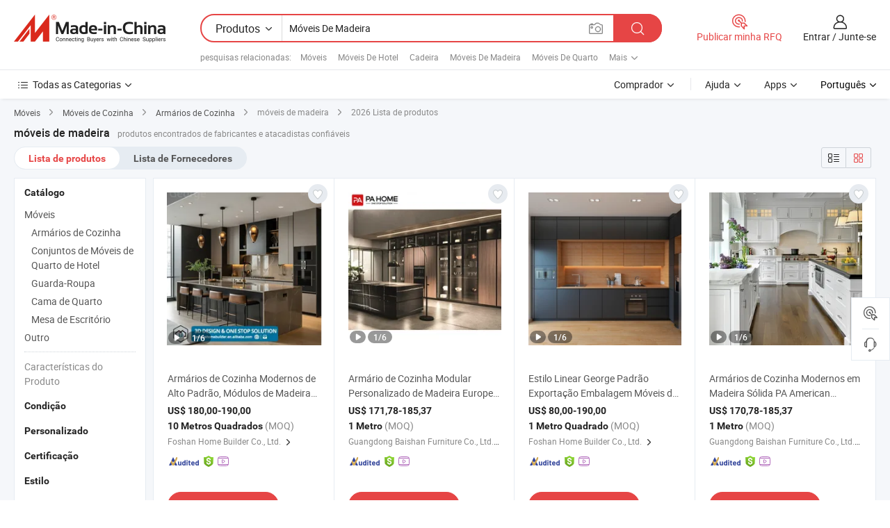

--- FILE ---
content_type: text/html;charset=UTF-8
request_url: https://pt.made-in-china.com/tag_search_product/Wood-Furniture_uenon_1.html
body_size: 56548
content:

<!DOCTYPE html>
<html
                lang="pt" >
<head>
    <meta content="text/html; charset=utf-8" http-equiv="Content-Type" />
            <base href="//pt.made-in-china.com" />
        <title>m&oacute;veis de madeira da China, lista de produtos de m&oacute;veis de madeira da China em pt.Made-in-China.com</title>
    <meta content="m&oacute;veis de madeira, m&oacute;veis de madeira da China, fornecedores, fabricantes e atacadistas de m&oacute;veis de madeira" name="keywords">
        <meta content="m&oacute;veis de madeira da China, Encontrar produtos de m&oacute;veis de madeira da China e lista de fabricantes e fornecedores de m&oacute;veis de madeira da China em pt.Made-in-China.com" name="description">
<link rel="dns-prefetch" href="//www.micstatic.com">
<link rel="preconnect" href="//www.micstatic.com">
<link rel="dns-prefetch" href="//image.made-in-china.com">
<link rel="preconnect" href="//image.made-in-china.com">
<link rel="dns-prefetch" href="//pic.made-in-china.com">
<link rel="preconnect" href="//pic.made-in-china.com">
                    <link rel="preload" as="image" href="https://image.made-in-china.com/391f0j00oyfbakOFfupK/Arm-rios-de-Cozinha-Modernos-de-Alto-Padr-o-M-dulos-de-Madeira-com-Estrutura-de-Compensado-Porta-de-Vidro-Mobili-rio-de-Cozinha-Luxuoso-com-Design-Personalizado.jpg" >
                <link rel="alternate" hreflang="de" href="https://de.made-in-china.com/tag_search_product/Wood-Furniture_uenon_1.html" />
            <link rel="alternate" hreflang="hi" href="https://hi.made-in-china.com/tag_search_product/Wood-Furniture_uenon_1.html" />
            <link rel="alternate" hreflang="ru" href="https://ru.made-in-china.com/tag_search_product/Wood-Furniture_uenon_1.html" />
            <link rel="alternate" hreflang="pt" href="https://pt.made-in-china.com/tag_search_product/Wood-Furniture_uenon_1.html" />
            <link rel="alternate" hreflang="ko" href="https://kr.made-in-china.com/tag_search_product/Wood-Furniture_uenon_1.html" />
            <link rel="alternate" hreflang="en" href="https://www.made-in-china.com/products-search/hot-china-products/Wood_Furniture.html" />
            <link rel="alternate" hreflang="it" href="https://it.made-in-china.com/tag_search_product/Wood-Furniture_uenon_1.html" />
            <link rel="alternate" hreflang="fr" href="https://fr.made-in-china.com/tag_search_product/Wood-Furniture_uenon_1.html" />
            <link rel="alternate" hreflang="es" href="https://es.made-in-china.com/tag_search_product/Wood-Furniture_uenon_1.html" />
            <link rel="alternate" hreflang="x-default" href="https://www.made-in-china.com/products-search/hot-china-products/Wood_Furniture.html" />
            <link rel="alternate" hreflang="ar" href="https://sa.made-in-china.com/tag_search_product/Wood-Furniture_uenon_1.html" />
            <link rel="alternate" hreflang="vi" href="https://vi.made-in-china.com/tag_search_product/Wood-Furniture_uenon_1.html" />
            <link rel="alternate" hreflang="th" href="https://th.made-in-china.com/tag_search_product/Wood-Furniture_uenon_1.html" />
            <link rel="alternate" hreflang="ja" href="https://jp.made-in-china.com/tag_search_product/Wood-Furniture_uenon_1.html" />
            <link rel="alternate" hreflang="id" href="https://id.made-in-china.com/tag_search_product/Wood-Furniture_uenon_1.html" />
            <link rel="alternate" hreflang="nl" href="https://nl.made-in-china.com/tag_search_product/Wood-Furniture_uenon_1.html" />
            <link rel="alternate" hreflang="tr" href="https://tr.made-in-china.com/tag_search_product/Wood-Furniture_uenon_1.html" />
    <link type="text/css" rel="stylesheet" href="https://www.micstatic.com/landing/www/qp/css/search-list-qp_f88bd609.css" /> <link type="text/css" rel="stylesheet" href="https://www.micstatic.com/landing/www/qp/css/refine-navigation_49434e71.css" /> <link type="text/css" rel="stylesheet" href="https://www.micstatic.com/landing/www/qp/css/qp_mlan_d9434333.css" /> 
    <link type="text/css" rel="stylesheet" href="https://www.micstatic.com/landing/www/qp/css/modules/swiper@7.0.5-bundle.min_f7b0d48b.css" /> <link rel="canonical" href="https://pt.made-in-china.com/tag_search_product/Wood-Furniture_uenon_1.html"/>
	      <link rel="next" href="https://pt.made-in-china.com/tag_search_product/Wood-Furniture_uenon_2.html"/>
                      <link rel="alternate" media="only screen and (max-width:640)" href="https://m.made-in-china.com/hot-china-products/m_veis_de_madeira.html">
    <style>
        body{
            min-width: 1024px;
        }
    </style>
<!-- Polyfill Code Begin --><script chaset="utf-8" type="text/javascript" src="https://www.micstatic.com/polyfill/polyfill-simplify_eb12d58d.js"></script><!-- Polyfill Code End --></head>
<body class="layout-auto gallary " probe-clarity="false" >
<input type="hidden" name="needFetchLanguageByAjax" value="false" class="J-needFetchLanguageByAjax">
    <div id="header" ></div>
<script>
    function headerMlanInit() {
        const funcName = 'headerMlan';
        const app = new window[funcName]({target: document.getElementById('header'), props: {props: {"pageType":2,"logoTitle":"Fabricantes e Fornecedores","logoUrl":null,"base":{"buyerInfo":{"service":"Serviço","newUserGuide":"Guia de Usuário Novo","auditReport":"Audited Suppliers' Reports","meetSuppliers":"Meet Suppliers","onlineTrading":"Secured Trading Service","buyerCenter":"Central do Comprador","contactUs":"Fale Conosco","search":"Procurar","prodDirectory":"Diretório de Produtos","supplierDiscover":"Supplier Discover","sourcingRequest":"Postar Solicitação de Compra","quickLinks":"Quick Links","myFavorites":"Meus Favoritos","visitHistory":"História de Visita","buyer":"Comprador","blog":"Informações de Negócios"},"supplierInfo":{"supplier":"Fornecedor","joinAdvance":"加入高级会员","tradeServerMarket":"外贸服务市场","memberHome":"外贸e家","cloudExpo":"Smart Expo云展会","onlineTrade":"交易服务","internationalLogis":"国际物流","northAmericaBrandSailing":"北美全渠道出海","micDomesticTradeStation":"中国制造网内贸站"},"helpInfo":{"whyMic":"Why Made-in-China.com","auditSupplierWay":"Como auditamos fornecedores","securePaymentWay":"Como garantimos o pagamento","submitComplaint":"Enviar uma reclamação","contactUs":"Fale Conosco","faq":"FAQ","help":"Ajuda"},"appsInfo":{"downloadApp":"Baixar Aplicativo!","forBuyer":"Para o Comprador","forSupplier":"Para Fornecedor","exploreApp":"Explore os descontos exclusivos do aplicativo","apps":"Apps"},"languages":[{"lanCode":0,"simpleName":"en","name":"English","value":"//www.made-in-china.com/products-search/hot-china-products/Wood_Furniture.html","htmlLang":"en"},{"lanCode":5,"simpleName":"es","name":"Español","value":"//es.made-in-china.com/tag_search_product/Wood-Furniture_uenon_1.html","htmlLang":"es"},{"lanCode":4,"simpleName":"pt","name":"Português","value":"//pt.made-in-china.com/","htmlLang":"pt"},{"lanCode":2,"simpleName":"fr","name":"Français","value":"//fr.made-in-china.com/tag_search_product/Wood-Furniture_uenon_1.html","htmlLang":"fr"},{"lanCode":3,"simpleName":"ru","name":"Русский язык","value":"//ru.made-in-china.com/tag_search_product/Wood-Furniture_uenon_1.html","htmlLang":"ru"},{"lanCode":8,"simpleName":"it","name":"Italiano","value":"//it.made-in-china.com/tag_search_product/Wood-Furniture_uenon_1.html","htmlLang":"it"},{"lanCode":6,"simpleName":"de","name":"Deutsch","value":"//de.made-in-china.com/tag_search_product/Wood-Furniture_uenon_1.html","htmlLang":"de"},{"lanCode":7,"simpleName":"nl","name":"Nederlands","value":"//nl.made-in-china.com/tag_search_product/Wood-Furniture_uenon_1.html","htmlLang":"nl"},{"lanCode":9,"simpleName":"sa","name":"العربية","value":"//sa.made-in-china.com/tag_search_product/Wood-Furniture_uenon_1.html","htmlLang":"ar"},{"lanCode":11,"simpleName":"kr","name":"한국어","value":"//kr.made-in-china.com/tag_search_product/Wood-Furniture_uenon_1.html","htmlLang":"ko"},{"lanCode":10,"simpleName":"jp","name":"日本語","value":"//jp.made-in-china.com/tag_search_product/Wood-Furniture_uenon_1.html","htmlLang":"ja"},{"lanCode":12,"simpleName":"hi","name":"हिन्दी","value":"//hi.made-in-china.com/tag_search_product/Wood-Furniture_uenon_1.html","htmlLang":"hi"},{"lanCode":13,"simpleName":"th","name":"ภาษาไทย","value":"//th.made-in-china.com/tag_search_product/Wood-Furniture_uenon_1.html","htmlLang":"th"},{"lanCode":14,"simpleName":"tr","name":"Türkçe","value":"//tr.made-in-china.com/tag_search_product/Wood-Furniture_uenon_1.html","htmlLang":"tr"},{"lanCode":15,"simpleName":"vi","name":"Tiếng Việt","value":"//vi.made-in-china.com/tag_search_product/Wood-Furniture_uenon_1.html","htmlLang":"vi"},{"lanCode":16,"simpleName":"id","name":"Bahasa Indonesia","value":"//id.made-in-china.com/tag_search_product/Wood-Furniture_uenon_1.html","htmlLang":"id"}],"showMlan":true,"showRules":false,"rules":"Rules","language":"pt","menu":"Cardápio","subTitle":null,"subTitleLink":null,"stickyInfo":null},"categoryRegion":{"categories":"Todas as Categorias","categoryList":[{"name":"Agricultura & Alimento","value":"https://pt.made-in-china.com/category1_Agriculture-Food/Agriculture-Food_usssssssss.html","catCode":"1000000000"},{"name":"Roupa e Acessórios","value":"https://pt.made-in-china.com/category1_Apparel-Accessories/Apparel-Accessories_uussssssss.html","catCode":"1100000000"},{"name":"Artes & Artesanatos","value":"https://pt.made-in-china.com/category1_Arts-Crafts/Arts-Crafts_uyssssssss.html","catCode":"1200000000"},{"name":"Peças e Acessórios de Motos & Automóveis","value":"https://pt.made-in-china.com/category1_Auto-Motorcycle-Parts-Accessories/Auto-Motorcycle-Parts-Accessories_yossssssss.html","catCode":"2900000000"},{"name":"Malas, Bolsas & Caixas","value":"https://pt.made-in-china.com/category1_Bags-Cases-Boxes/Bags-Cases-Boxes_yhssssssss.html","catCode":"2600000000"},{"name":"Químicas","value":"https://pt.made-in-china.com/category1_Chemicals/Chemicals_uissssssss.html","catCode":"1300000000"},{"name":"Produtos de Computador","value":"https://pt.made-in-china.com/category1_Computer-Products/Computer-Products_iissssssss.html","catCode":"3300000000"},{"name":"Construção & Decoração","value":"https://pt.made-in-china.com/category1_Construction-Decoration/Construction-Decoration_ugssssssss.html","catCode":"1500000000"},{"name":"Aparelhos Eletrônicos de Consumo","value":"https://pt.made-in-china.com/category1_Consumer-Electronics/Consumer-Electronics_unssssssss.html","catCode":"1400000000"},{"name":"Elétrico & Eletrônico","value":"https://pt.made-in-china.com/category1_Electrical-Electronics/Electrical-Electronics_uhssssssss.html","catCode":"1600000000"},{"name":"Móveis","value":"https://pt.made-in-china.com/category1_Furniture/Furniture_yessssssss.html","catCode":"2700000000"},{"name":"Saúde & Medicina","value":"https://pt.made-in-china.com/category1_Health-Medicine/Health-Medicine_uessssssss.html","catCode":"1700000000"},{"name":"Equipamentos Industriais & Componentes","value":"https://pt.made-in-china.com/category1_Industrial-Equipment-Components/Industrial-Equipment-Components_inssssssss.html","catCode":"3400000000"},{"name":"Instrumentos & Medidores","value":"https://pt.made-in-china.com/category1_Instruments-Meters/Instruments-Meters_igssssssss.html","catCode":"3500000000"},{"name":"Indústria Leve & Uso Diário","value":"https://pt.made-in-china.com/category1_Light-Industry-Daily-Use/Light-Industry-Daily-Use_urssssssss.html","catCode":"1800000000"},{"name":"Iluminação","value":"https://pt.made-in-china.com/category1_Lights-Lighting/Lights-Lighting_isssssssss.html","catCode":"3000000000"},{"name":"Maquinaria de Manufatura & Processamento","value":"https://pt.made-in-china.com/category1_Manufacturing-Processing-Machinery/Manufacturing-Processing-Machinery_uossssssss.html","catCode":"1900000000"},{"name":"Metalúrgica, Mineral  Energia","value":"https://pt.made-in-china.com/category1_Metallurgy-Mineral-Energy/Metallurgy-Mineral-Energy_ysssssssss.html","catCode":"2000000000"},{"name":"Artigos de Escritório","value":"https://pt.made-in-china.com/category1_Office-Supplies/Office-Supplies_yrssssssss.html","catCode":"2800000000"},{"name":"Embalagem & Impressão","value":"https://pt.made-in-china.com/category1_Packaging-Printing/Packaging-Printing_ihssssssss.html","catCode":"3600000000"},{"name":"Segurança & Proteção","value":"https://pt.made-in-china.com/category1_Security-Protection/Security-Protection_ygssssssss.html","catCode":"2500000000"},{"name":"Serviço","value":"https://pt.made-in-china.com/category1_Service/Service_ynssssssss.html","catCode":"2400000000"},{"name":"Artigos de Esporte & Recreação","value":"https://pt.made-in-china.com/category1_Sporting-Goods-Recreation/Sporting-Goods-Recreation_iussssssss.html","catCode":"3100000000"},{"name":"Têxtil","value":"https://pt.made-in-china.com/category1_Textile/Textile_yussssssss.html","catCode":"2100000000"},{"name":"Ferramentas & Ferragem","value":"https://pt.made-in-china.com/category1_Tools-Hardware/Tools-Hardware_iyssssssss.html","catCode":"3200000000"},{"name":"Brinquedos","value":"https://pt.made-in-china.com/category1_Toys/Toys_yyssssssss.html","catCode":"2200000000"},{"name":"Transporte","value":"https://pt.made-in-china.com/category1_Transportation/Transportation_yissssssss.html","catCode":"2300000000"}],"more":"Mais"},"searchRegion":{"show":true,"lookingFor":"Diga-nos o que procura...","homeUrl":"//pt.made-in-china.com","products":"Produtos","suppliers":"Fornecedores","auditedFactory":null,"uploadImage":"Enviar Imagem","max20MbPerImage":"Máximo de 20 MB por imagem","yourRecentKeywords":"Suas Palavras-chave Recentes","clearHistory":"Limpar histórico","popularSearches":"pesquisas relacionadas","relatedSearches":"Mais","more":null,"maxSizeErrorMsg":"O carregamento falhou. O tamanho máximo da imagem é de 20 MB.","noNetworkErrorMsg":"Nenhuma conexão de rede. Por favor, verifique suas configurações de Internete e tente novamente.","uploadFailedErrorMsg":"Falha no upload. Formato de imagem incorreto. Formatos suportados: JPG, PNG, BMP.","relatedList":[{"word":"M&oacute;veis","adsData":"M&oacute;veis","link":"https://pt.made-in-china.com/tag_search_product/Furniture_yen_1.html","title":"Furniture"},{"word":"M&oacute;veis De Hotel","adsData":"M&oacute;veis De Hotel","link":"https://pt.made-in-china.com/tag_search_product/Hotel-Furniture_ueshn_1.html","title":"Hotel Furniture"},{"word":"Cadeira","adsData":"Cadeira","link":"https://pt.made-in-china.com/tag_search_product/Chair_ysgn_1.html","title":"Chair"},{"word":"M&oacute;veis De Madeira","adsData":"M&oacute;veis De Madeira","link":"https://pt.made-in-china.com/tag_search_product/Wooden-Furniture_yhihn_1.html","title":"Wooden Furniture"},{"word":"M&oacute;veis De Quarto","adsData":"M&oacute;veis De Quarto","link":"https://pt.made-in-china.com/tag_search_product/Bedroom-Furniture_ysgon_1.html","title":"Bedroom Furniture"},{"word":"Caixa De Madeira","adsData":"Caixa De Madeira","link":"https://pt.made-in-china.com/tag_search_product/Wood-Box_uyyregn_1.html","title":"Wood Box"},{"word":"Artesanato Em Madeira","adsData":"Artesanato Em Madeira","link":"https://pt.made-in-china.com/tag_search_product/Wood-Craft_rneen_1.html","title":"Wood Craft"},{"word":"M&oacute;veis De Exterior","adsData":"M&oacute;veis De Exterior","link":"https://pt.made-in-china.com/tag_search_product/Outdoor-Furniture_nnyn_1.html","title":"Outdoor Furniture"},{"word":"Mobili&aacute;rio De Quarto De Hotel","adsData":"Mobili&aacute;rio De Quarto De Hotel","link":"https://pt.made-in-china.com/tag_search_product/Hotel-Room-Furniture_huygsn_1.html","title":"Hotel Room Furniture"},{"word":"M&oacute;veis De Madeira Por Atacado","adsData":"M&oacute;veis De Madeira Por Atacado","link":"https://pt.made-in-china.com/tag_search_product/Wholesale-Wood-Furniture_gyuhhgnn_1.html","title":"Wholesale Wood Furniture"}],"relatedTitle":null,"relatedTitleLink":null,"formParams":null,"mlanFormParams":{"keyword":"Móveis De Madeira","inputkeyword":"Móveis De Madeira","type":null,"currentTab":null,"currentPage":null,"currentCat":null,"currentRegion":null,"currentProp":null,"submitPageUrl":null,"parentCat":null,"otherSearch":null,"currentAllCatalogCodes":null,"sgsMembership":null,"memberLevel":null,"topOrder":null,"size":null,"more":"mais","less":"less","staticUrl50":null,"staticUrl10":null,"staticUrl30":null,"condition":"0","conditionParamsList":[{"condition":"0","conditionName":null,"action":"/productSearch?keyword=#word#","searchUrl":null,"inputPlaceholder":null},{"condition":"1","conditionName":null,"action":"/companySearch?keyword=#word#","searchUrl":null,"inputPlaceholder":null}]},"enterKeywordTips":"Insira pelo menos uma palavra-chave para sua pesquisa.","openMultiSearch":false},"frequentRegion":{"rfq":{"rfq":"Publicar minha RFQ","searchRfq":"Search RFQs","acquireRfqHover":"Diga-nos o que você precisa e experimente a maneira mais fácil de obter cotações !","searchRfqHover":"Discover quality RFQs and connect with big-budget buyers"},"account":{"account":"Conta","signIn":"Entrar","join":"Junte-se","newUser":"Novo Usuário","joinFree":"Junte-se","or":"Ou","socialLogin":"Ao clicar em Entrar, Cadastre-se Gratuitamente ou Continuar com Facebook, Linkedin, Twitter, Google, %s, eu concordo com os %sUser Agreement%s e as %sPrivacy Policy%s","message":"Mensagens","quotes":"Citações","orders":"Pedidos","favorites":"Favoritos","visitHistory":"História de Visita","postSourcingRequest":"Postar Solicitação de Compra","hi":"Olá","signOut":"Sair","manageProduct":"Gerir Produtos","editShowroom":"Editar showroom","username":"","userType":null,"foreignIP":true,"currentYear":2026,"userAgreement":"Acordo do Usuário","privacyPolicy":"Política de Privacidade"},"message":{"message":"Mensagens","signIn":"Entrar","join":"Junte-se","newUser":"Novo Usuário","joinFree":"Junte-se","viewNewMsg":"Sign in to view the new messages","inquiry":"Inquéritos","rfq":"RFQs","awaitingPayment":"Awaiting payments","chat":"Conversar","awaitingQuotation":"Aguardando Cotações"},"cart":{"cart":"Cesta de consulta"}},"busiRegion":null,"previewRegion":null}}});
		const hoc=o=>(o.__proto__.$get=function(o){return this.$$.ctx[this.$$.props[o]]},o.__proto__.$getKeys=function(){return Object.keys(this.$$.props)},o.__proto__.$getProps=function(){return this.$get("props")},o.__proto__.$setProps=function(o){var t=this.$getKeys(),s={},p=this;t.forEach(function(o){s[o]=p.$get(o)}),s.props=Object.assign({},s.props,o),this.$set(s)},o.__proto__.$help=function(){console.log("\n            $set(props): void             | 设置props的值\n            $get(key: string): any        | 获取props指定key的值\n            $getKeys(): string[]          | 获取props所有key\n            $getProps(): any              | 获取props里key为props的值（适用nail）\n            $setProps(params: any): void  | 设置props里key为props的值（适用nail）\n            $on(ev, callback): func       | 添加事件监听，返回移除事件监听的函数\n            $destroy(): void              | 销毁组件并触发onDestroy事件\n        ")},o);
        window[`${funcName}Api`] = hoc(app);
    };
</script><script type="text/javascript" crossorigin="anonymous" onload="headerMlanInit()" src="https://www.micstatic.com/nail/pc/header-mlan_6f301846.js"></script><div class="auto-size J-auto-size">
    <input type="hidden" id="sensor_pg_v" value="st:qp,m:m&oacute;veis de madeira,p:1,tp:103,stp:10301,plate:show_wd,tp:103,stp:10301,abt:null,abp:a"/>
        <input type="hidden" id="appendQueryParam" value=""/>
    <input type="hidden" id="completeProdParam" value="[&quot;WGkRyfMruaUJ&quot;,&quot;jOfayswTftVR&quot;,&quot;yOkApQxYRDTE&quot;,&quot;OZztjpPdLGch&quot;,&quot;BGFYvruZlRVO&quot;,&quot;trgRuGHMRzkp&quot;,&quot;GdftTlYAuXaW&quot;,&quot;jxURDlFrhOcm&quot;,&quot;JwTaAQrPmBtV&quot;,&quot;lZOGHsUDnIWE&quot;,&quot;YOtahQzDJvAB&quot;,&quot;fGArnLzToBVR&quot;,&quot;aYIrUCRPIuVp&quot;,&quot;tpSYVNRrYhWg&quot;,&quot;WdTacMUuhBfk&quot;,&quot;SZfAgJTOHhaX&quot;,&quot;PZofOdeBpKGM&quot;,&quot;DrIUbZpHCYcy&quot;,&quot;BQCrnTDuVypE&quot;,&quot;crYRyAjOfUhd&quot;,&quot;PUqrvkRjhzWp&quot;,&quot;RwTGuHzrISta&quot;,&quot;IwitvaAdLsco&quot;,&quot;WGDpkfKlaarw&quot;,&quot;JGBYEAnbFDcz&quot;,&quot;TGsrNktuXBVq&quot;,&quot;sUfYKvzdEtkB&quot;,&quot;pALYfaOGuVhu&quot;,&quot;LwDGsFKxkeTd&quot;,&quot;AnHpzKmrmRhl&quot;,&quot;syIJAtQjfFhw&quot;,&quot;JQBUvSWKXckY&quot;,&quot;hYsrOViKLIkD&quot;,&quot;LawRfJODhpWF&quot;]"/>
    <input type="hidden" id="prodKeyword" value="Wood_Furniture"/>
    <input type="hidden" name="user_behavior_trace_id" id="user_behavior_trace_id" value="1jg5l3d06726n"/>
        <div class="page cf">
                <div itemscope itemtype="https://schema.org/BreadcrumbList" class="crumb grid">
                                                <span itemprop="itemListElement" itemscope itemtype="https://schema.org/ListItem">
                        <a itemprop="item" href="https://pt.made-in-china.com/category1_Furniture/Furniture_yessssssss.html">
                            <span itemprop="name">Móveis</span>
                        </a>
                        <meta itemprop="position" content="1"/>
                    </span>
                    <i class="ob-icon icon-right"></i>
                                                                                                <span itemprop="itemListElement" itemscope itemtype="https://schema.org/ListItem">
                        <a itemprop="item" href="https://pt.made-in-china.com/category23_Furniture/Kitchen-Furniture_yenessssss_1.html">
                            <span itemprop="name">Móveis de Cozinha</span>
                        </a>
                        <meta itemprop="position" content="2"/>
                    </span>
                    <i class="ob-icon icon-right"></i>
                                                                                                <span itemprop="itemListElement" itemscope itemtype="https://schema.org/ListItem">
                        <a itemprop="item" href="https://pt.made-in-china.com/category23_Furniture/Kitchen-Cabinets_yenesussss_1.html">
                            <span itemprop="name">Armários de Cozinha</span>
                        </a>
                        <meta itemprop="position" content="3"/>
                    </span>
                    <i class="ob-icon icon-right"></i>
                                    <span>móveis de madeira</span>
                                        <i class="ob-icon icon-right"></i>
            <span>
                                     2026 Lista de produtos
                            </span>
        </div>
        <input id="J-strong-words" name="strong-words" type="hidden" value="{&quot;strongWordList&quot;:[&quot;Wood Furniture&quot;]}" />
        <input id="ads_word" name="ads_word" type="hidden" value="m&oacute;veis de madeira" />
        <input type="hidden" id="qaSource" value="1">
        <input type="hidden" name="iqa-portrait" id="iqa-portrait" value="" />
        <input id="compareFromPage" name="compareFromPage" type="hidden" value="3" />
        <input id="contactUrlParam" type="hidden" value="${contactUrlParam}" />
        <input id="J-isLanding" type="hidden" value="true" />
        <div class="page-wrap search-list new-search-list cf">
                                                <div class="search-list-container main-wrap">
                <div class="main">
                    <div class="num-found">
    <h1 class="product_word">m&oacute;veis de madeira</h1>
                    produtos encontrados de fabricantes e atacadistas confiáveis
        </div>
                    <div class="search-filter-bar">
                        <div class="list-tab">
                            <ul class="tab">
                                <li class="selected"><a>
                                                                            Lista de produtos
                                                                    </a></li>
                                <li>
                                                                            <a href="https://pt.made-in-china.com/manufacturers/wood-furniture.html">
                                            Lista de Fornecedores
                                        </a>
                                                                    </li>
                                                                                            </ul>
                        </div>
                        <div class="view-type cf">
<input type="hidden" value="https://pt.made-in-china.com/tag_search_product/Wood-Furniture_uenon_1.html" id="firstPageUrl">
<div class="refine-sort">
    <div class="list-switch">
        <span class="text"> Ver: </span>
        <span class="list-switch-types">
                <a href="javascript:;"ads-data="t:90,md:1,c:2" onclick="if(saveViewTypeCookie){saveViewTypeCookie(1)}" ontouchstart="if(saveViewTypeCookie){saveViewTypeCookie(1)}" rel="nofollow"
                   class="list-switch-btn list-switch-btn-left unselect ">
					<i class="ob-icon icon-list"></i>
					<div class="tip arrow-bottom tip-switch-list">
                         <div class="tip-con">
                             <p class="tip-para">Exibição De Lista</p>
                         </div>
                             <span class="arrow arrow-out">
                                 <span class="arrow arrow-in"></span>
                             </span>
                     </div>
                </a>
                <a href="javascript:;" onclick="" ontouchstart="" rel="nofollow"
                   class="list-switch-btn list-switch-btn-right selected ">
					<i class="ob-icon icon-gallery"></i>
					<div class="tip arrow-bottom tip-switch-gallery">
                         <div class="tip-con">
                             <p class="tip-para">Visualização da Galeria</p>
                         </div>
                             <span class="arrow arrow-out">
                                 <span class="arrow arrow-in"></span>
                             </span>
                     </div>
                </a>
				</span>
    </div>
</div> </div>
                    </div>
                                                            <div class="search-list">
                        <div class="prod-list J-prod-list gallary ">
 <!-- topRank -->
<!-- product -->
<div class="list-img" id="product-div1" data-show-type="interstAd" faw-module="Search_prod_list" cz-id="WGkRyfMruaUJ">
     <div class="list-img-wrap">
         <div class="products-item">
             <!-- 图片 -->
			               <div class="prod-img prod-img-space img-total slide-prod J-slider-prod">
                 <div class="img-box swiper-container J-slider-prod-box">
					<div class="img-list swiper-wrapper prod-banner-list" ads-data="t:6,aid:MxRQucLGWnkJ,flx_deliv_tp:ads,ads_tp:ppc,abt:,abp:a,srv_id:,si:1,md:3,pdid:WGkRyfMruaUJ,ps:,a:1,mds:30,c:2,is_trade:1,is_sample:1,is_rushorder:0,pcid:gvRTbjtohkpD,pa:,is_3d_prod:0" faw-exposure id="banner-slider">
																													 																																			<a rel="nofollow" class="img-wrap swiper-slide img-thumb-auto J-lazyimgs" referrerpolicy="unsafe-url" href="https://pt.made-in-china.com/co_georgebuildings/product_High-End-Modern-Kitchen-Cabinets-Wooden-Modular-Cupboard-with-Plywood-Carcase-Glass-Door-Luxury-Custom-Design-Kitchen-Furniture_yuughrsguy.html" target="_blank" ads-data="t:6,aid:MxRQucLGWnkJ,flx_deliv_tp:ads,ads_tp:ppc,abt:,abp:a,srv_id:,ads_srv_tp:,isrec:,recu:,recv:,si:1,md:3,pdid:WGkRyfMruaUJ,ps:,a:1,mds:30,c:2,pcid:gvRTbjtohkpD,st:8,is_trade:1,is_sample:1,is_rushorder:0,pa:8,is_3d_prod:0">
										<div class="img-thumb-inner">
												<img class="J-firstLazyload" src="https://www.micstatic.com/common/img/space.png?_v=1769577717118" data-original="https://image.made-in-china.com/391f0j00oyfbakOFfupK/Arm-rios-de-Cozinha-Modernos-de-Alto-Padr-o-M-dulos-de-Madeira-com-Estrutura-de-Compensado-Porta-de-Vidro-Mobili-rio-de-Cozinha-Luxuoso-com-Design-Personalizado.webp" alt="Arm&aacute;rios de Cozinha Modernos de Alto Padr&atilde;o, M&oacute;dulos de Madeira com Estrutura de Compensado, Porta de Vidro, Mobili&aacute;rio de Cozinha Luxuoso com Design Personalizado">
										</div>
						 			</a>
																																												<a rel="nofollow" class="img-wrap swiper-slide img-thumb-auto J-lazyimgs" referrerpolicy="unsafe-url" href="https://pt.made-in-china.com/co_georgebuildings/product_High-End-Modern-Kitchen-Cabinets-Wooden-Modular-Cupboard-with-Plywood-Carcase-Glass-Door-Luxury-Custom-Design-Kitchen-Furniture_yuughrsguy.html" target="_blank" ads-data="t:6,aid:MxRQucLGWnkJ,flx_deliv_tp:ads,ads_tp:ppc,abt:,abp:a,srv_id:,ads_srv_tp:,isrec:,recu:,recv:,si:1,md:3,pdid:WGkRyfMruaUJ,ps:,a:1,mds:30,c:2,pcid:gvRTbjtohkpD,st:8,is_trade:1,is_sample:1,is_rushorder:0,pa:8,is_3d_prod:0">
										<div class="img-thumb-inner">
												<img src="https://www.micstatic.com/common/img/space.png?_v=1769577717118" data-original="https://image.made-in-china.com/391f0j00oNUbEjFcEpus/Arm-rios-de-Cozinha-Modernos-de-Alto-Padr-o-M-dulos-de-Madeira-com-Estrutura-de-Compensado-Porta-de-Vidro-Mobili-rio-de-Cozinha-Luxuoso-com-Design-Personalizado.webp" alt="Arm&aacute;rios de Cozinha Modernos de Alto Padr&atilde;o, M&oacute;dulos de Madeira com Estrutura de Compensado, Porta de Vidro, Mobili&aacute;rio de Cozinha Luxuoso com Design Personalizado">
										</div>
						 			</a>
																																												<a rel="nofollow" class="img-wrap swiper-slide img-thumb-auto J-lazyimgs" referrerpolicy="unsafe-url" href="https://pt.made-in-china.com/co_georgebuildings/product_High-End-Modern-Kitchen-Cabinets-Wooden-Modular-Cupboard-with-Plywood-Carcase-Glass-Door-Luxury-Custom-Design-Kitchen-Furniture_yuughrsguy.html" target="_blank" ads-data="t:6,aid:MxRQucLGWnkJ,flx_deliv_tp:ads,ads_tp:ppc,abt:,abp:a,srv_id:,ads_srv_tp:,isrec:,recu:,recv:,si:1,md:3,pdid:WGkRyfMruaUJ,ps:,a:1,mds:30,c:2,pcid:gvRTbjtohkpD,st:8,is_trade:1,is_sample:1,is_rushorder:0,pa:8,is_3d_prod:0">
										<div class="img-thumb-inner">
												<img src="https://www.micstatic.com/common/img/space.png?_v=1769577717118" data-original="https://image.made-in-china.com/391f0j00qOUbEdngArpS/Arm-rios-de-Cozinha-Modernos-de-Alto-Padr-o-M-dulos-de-Madeira-com-Estrutura-de-Compensado-Porta-de-Vidro-Mobili-rio-de-Cozinha-Luxuoso-com-Design-Personalizado.webp" alt="Arm&aacute;rios de Cozinha Modernos de Alto Padr&atilde;o, M&oacute;dulos de Madeira com Estrutura de Compensado, Porta de Vidro, Mobili&aacute;rio de Cozinha Luxuoso com Design Personalizado">
										</div>
						 			</a>
																																												<a rel="nofollow" class="img-wrap swiper-slide img-thumb-auto J-lazyimgs" referrerpolicy="unsafe-url" href="https://pt.made-in-china.com/co_georgebuildings/product_High-End-Modern-Kitchen-Cabinets-Wooden-Modular-Cupboard-with-Plywood-Carcase-Glass-Door-Luxury-Custom-Design-Kitchen-Furniture_yuughrsguy.html" target="_blank" ads-data="t:6,aid:MxRQucLGWnkJ,flx_deliv_tp:ads,ads_tp:ppc,abt:,abp:a,srv_id:,ads_srv_tp:,isrec:,recu:,recv:,si:1,md:3,pdid:WGkRyfMruaUJ,ps:,a:1,mds:30,c:2,pcid:gvRTbjtohkpD,st:8,is_trade:1,is_sample:1,is_rushorder:0,pa:8,is_3d_prod:0">
										<div class="img-thumb-inner">
												<img src="https://www.micstatic.com/common/img/space.png?_v=1769577717118" data-original="https://image.made-in-china.com/391f0j00enfoQUNJArpZ/Arm-rios-de-Cozinha-Modernos-de-Alto-Padr-o-M-dulos-de-Madeira-com-Estrutura-de-Compensado-Porta-de-Vidro-Mobili-rio-de-Cozinha-Luxuoso-com-Design-Personalizado.webp" alt="Arm&aacute;rios de Cozinha Modernos de Alto Padr&atilde;o, M&oacute;dulos de Madeira com Estrutura de Compensado, Porta de Vidro, Mobili&aacute;rio de Cozinha Luxuoso com Design Personalizado">
										</div>
						 			</a>
																																												<a rel="nofollow" class="img-wrap swiper-slide img-thumb-auto J-lazyimgs" referrerpolicy="unsafe-url" href="https://pt.made-in-china.com/co_georgebuildings/product_High-End-Modern-Kitchen-Cabinets-Wooden-Modular-Cupboard-with-Plywood-Carcase-Glass-Door-Luxury-Custom-Design-Kitchen-Furniture_yuughrsguy.html" target="_blank" ads-data="t:6,aid:MxRQucLGWnkJ,flx_deliv_tp:ads,ads_tp:ppc,abt:,abp:a,srv_id:,ads_srv_tp:,isrec:,recu:,recv:,si:1,md:3,pdid:WGkRyfMruaUJ,ps:,a:1,mds:30,c:2,pcid:gvRTbjtohkpD,st:8,is_trade:1,is_sample:1,is_rushorder:0,pa:8,is_3d_prod:0">
										<div class="img-thumb-inner">
												<img src="https://www.micstatic.com/common/img/space.png?_v=1769577717118" data-original="https://image.made-in-china.com/391f0j00MyGqELObZrzS/Arm-rios-de-Cozinha-Modernos-de-Alto-Padr-o-M-dulos-de-Madeira-com-Estrutura-de-Compensado-Porta-de-Vidro-Mobili-rio-de-Cozinha-Luxuoso-com-Design-Personalizado.webp" alt="Arm&aacute;rios de Cozinha Modernos de Alto Padr&atilde;o, M&oacute;dulos de Madeira com Estrutura de Compensado, Porta de Vidro, Mobili&aacute;rio de Cozinha Luxuoso com Design Personalizado">
										</div>
						 			</a>
																																												<a rel="nofollow" class="img-wrap swiper-slide img-thumb-auto J-lazyimgs" referrerpolicy="unsafe-url" href="https://pt.made-in-china.com/co_georgebuildings/product_High-End-Modern-Kitchen-Cabinets-Wooden-Modular-Cupboard-with-Plywood-Carcase-Glass-Door-Luxury-Custom-Design-Kitchen-Furniture_yuughrsguy.html" target="_blank" ads-data="t:6,aid:MxRQucLGWnkJ,flx_deliv_tp:ads,ads_tp:ppc,abt:,abp:a,srv_id:,ads_srv_tp:,isrec:,recu:,recv:,si:1,md:3,pdid:WGkRyfMruaUJ,ps:,a:1,mds:30,c:2,pcid:gvRTbjtohkpD,st:8,is_trade:1,is_sample:1,is_rushorder:0,pa:8,is_3d_prod:0">
										<div class="img-thumb-inner">
												<img src="https://www.micstatic.com/common/img/space.png?_v=1769577717118" data-original="https://image.made-in-china.com/391f0j00vNGbQkOIZzrZ/Arm-rios-de-Cozinha-Modernos-de-Alto-Padr-o-M-dulos-de-Madeira-com-Estrutura-de-Compensado-Porta-de-Vidro-Mobili-rio-de-Cozinha-Luxuoso-com-Design-Personalizado.webp" alt="Arm&aacute;rios de Cozinha Modernos de Alto Padr&atilde;o, M&oacute;dulos de Madeira com Estrutura de Compensado, Porta de Vidro, Mobili&aacute;rio de Cozinha Luxuoso com Design Personalizado">
										</div>
						 			</a>
																																													</div>
					 					 						 <a referrerpolicy="unsafe-url" href="https://pt.made-in-china.com/co_georgebuildings/product_High-End-Modern-Kitchen-Cabinets-Wooden-Modular-Cupboard-with-Plywood-Carcase-Glass-Door-Luxury-Custom-Design-Kitchen-Furniture_yuughrsguy.html#slideVideo" target="_blank" rel="nofollow"
							class="has-icon has-video-icon"><img src="https://www.micstatic.com/landing/www/qp/img/video_456aa956.svg" alt="Vídeo"/></a>
					 					 					 						 <a referrerpolicy="unsafe-url" href="https://pt.made-in-china.com/co_georgebuildings/product_High-End-Modern-Kitchen-Cabinets-Wooden-Modular-Cupboard-with-Plywood-Carcase-Glass-Door-Luxury-Custom-Design-Kitchen-Furniture_yuughrsguy.html" target="_blank" rel="nofollow" class="has-page swiper-page-wrap">
							 <span class="page-current">1</span>/
							 <span class="page-total">6</span>
						 </a>
					 					 					 						 <a class="img-left J-slide-left" href="javascript:;"><i class="ob-icon icon-left"></i></a>
						 <a class="img-right J-slide-right" href="javascript:;"><i class="ob-icon icon-right"></i></a>
					 				 </div>
				 					 <div class="pagination J-pagination">
						 <span class="swiper-pagination-switch swiper-visible-switch swiper-active-switch"></span>
						 <span class="swiper-pagination-switch"></span>
						 <span class="swiper-pagination-switch"></span>
					 </div>
				 			 </div>
			 			 				 <a href="javascript:void(0);"
					class="prod-favorite-icon J-add2Fav" cz-type="prod"
					cz-id="WGkRyfMruaUJ" ads-data="st:17,pdid:WGkRyfMruaUJ,pcid:gvRTbjtohkpD,is_trade:1,is_sample:1,is_rushorder:0,a:1">
					 <i class="ob-icon icon-heart-f"></i>
					 <i class="ob-icon icon-heart"></i>
					 <div class="tip arrow-top tip-faverite">
						 <div class="tip-con"><p class="tip-para">Favoritos</p></div>
						 <span class="arrow arrow-out"><span class="arrow arrow-in"></span></span>
					 </div>
				 </a>
			                 <!-- 内容 -->
			 <div id="onlineTradeAble3" style="display:none;">true 1</div>
             <div class="detail">
				 				 <input type="hidden" name="mainProdValue" value="0"/>
				 				 <div class="icon-list certified-logo">
				 					 </div>
				 				 <div class="product-name-wrap
 									">
					 <h2 class="product-name" data-prod-tag="">
						 <a title="Armários de Cozinha Modernos de Alto Padrão, Módulos de Madeira com Estrutura de Compensado, Porta de Vidro, Mobiliário de Cozinha Luxuoso com Design Personalizado" referrerpolicy="unsafe-url" href="https://pt.made-in-china.com/co_georgebuildings/product_High-End-Modern-Kitchen-Cabinets-Wooden-Modular-Cupboard-with-Plywood-Carcase-Glass-Door-Luxury-Custom-Design-Kitchen-Furniture_yuughrsguy.html" target="_blank" ads-data="t:6,aid:MxRQucLGWnkJ,flx_deliv_tp:ads,ads_tp:ppc,abt:,abp:a,srv_id:,ads_srv_tp:,isrec:,recu:,recv:,si:1,md:3,pdid:WGkRyfMruaUJ,ps:,a:1,mds:30,c:2,pcid:gvRTbjtohkpD,st:2,is_trade:1,is_sample:1,is_rushorder:0,pa:2">
							 Armários de Cozinha Modernos de Alto Padrão, Módulos de Madeira com Estrutura de Compensado, Porta de Vidro, Mobiliário de Cozinha Luxuoso com Design Personalizado
						 </a>
					 </h2>
					 					 					 				 </div>
				 <div class="product-property">
					 						 <div class="ellipsis attr-item J-faketitle"><span
								 class="attribute"><strong class="price">US$ <span>180,00</span>-<span>190,00</span></strong></span></div>
					 					 						 <div class="ellipsis attr-item J-faketitle"><span
								 class="attribute"><strong> 10 Metros Quadrados</strong> </span> <span class="moq-text">(MOQ)</span>
						 </div>
					 				 </div>
				 				 <div class="company-info">
					 <div class="company-name ellipsis">
						 <a referrerpolicy="unsafe-url" href="https://pt.made-in-china.com/co_georgebuildings/"
							 							 												   class="compnay-name" target="_blank" ads-data="t:6,aid:MxRQucLGWnkJ,flx_deliv_tp:ads,ads_tp:ppc,abt:,abp:a,srv_id:,ads_srv_tp:,isrec:,recu:,recv:,si:1,md:3,pdid:WGkRyfMruaUJ,ps:,a:1,mds:30,c:2,pcid:gvRTbjtohkpD,st:3,is_trade:1,is_sample:1,is_rushorder:0,pa:3"
						 >
							 <span title="Foshan Home Builder Co., Ltd.">Foshan Home Builder Co., Ltd.</span>
						 </a>
						 <i class="ob-icon icon-right"></i>
						 <div class="company-name-popup">
							 <div class="name-block">
								 									 <a referrerpolicy="unsafe-url" href="https://pt.made-in-china.com/co_georgebuildings/"
									 										 															   target="_blank" class="compnay-name J-compnay-name" ads-data="t:6,aid:MxRQucLGWnkJ,flx_deliv_tp:ads,ads_tp:ppc,abt:,abp:a,srv_id:,ads_srv_tp:,isrec:,recu:,recv:,si:1,md:3,pdid:WGkRyfMruaUJ,ps:,a:1,mds:30,c:2,pcid:gvRTbjtohkpD,st:3,is_trade:1,is_sample:1,is_rushorder:0,pa:3,is_3d_prod:0">
										 <span title="Foshan Home Builder Co., Ltd.">Foshan Home Builder Co., Ltd.</span>
									 </a>
								 							 </div>
							 <div class="auth-block">
								 <ul class="auth-block-list">
									 										 <li class="cs-level-info">
											 											 												 <img class="auth-icon" src='https://www.micstatic.com/common/img/icon/diamond_member_16.png?_v=1769577717118' srcset='https://www.micstatic.com/common/img/icon/diamond_member_32.png?_v=1769577717118 2x, https://www.micstatic.com/common/img/icon/diamond_member_16.png?_v=1769577717118 1x' alt="China Supplier - Diamond Member"> Membro Diamante
											 										 </li>
										 											 <li class="as-info">
												 <img class="auth-icon ico-audited" data-title="Auditado por uma agência de inspeção terceirizada independente" src="https://www.micstatic.com/common/img/icon-new/as-short.png?_v=1769577717118" alt="Fornecedor Auditado" />Fornecedor Auditado
											 </li>
										 											 <li class="as-info">
												 <img class="auth-icon"
													  src='https://www.micstatic.com/common/img/logo/icon_deal_16.png?_v=1769577717118'
													  srcset='https://www.micstatic.com/common/img/logo/icon_deal_32.png?_v=1769577717118 2x, https://www.micstatic.com/common/img/logo/icon_deal_16.png?_v=1769577717118 1x'
													  alt="Secured Trading">
												 Secured Trading
											 </li>
									 <li class="company-address-info">
										 <i class="ob-icon icon-coordinate"></i>
										 											 Guangdong, China
										 									 </li>
								 </ul>
							 </div>
							 <div class="block-divider"></div>
							 <div class="other-block">
								 <ul>
									 <li>
										 <h2 class="business-type-info">Fabricante/Fábrica & Empresa Comercial</h2>
									 </li>
									 									 										 <li class="management-certification-info">
											 <span title="ISO 9001">ISO 9001</span>
										 </li>
									 								 </ul>
							 </div>
						 </div>
					 </div>
					 <div class="auth-list">
						 							 								 <div class="auth">
									 <a rel="nofollow" target="_blank" referrerpolicy="unsafe-url" href="https://pt.made-in-china.com/co_georgebuildings/company_info.html" ads-data="t:6,aid:MxRQucLGWnkJ,flx_deliv_tp:ads,ads_tp:ppc,abt:,abp:a,srv_id:,ads_srv_tp:,isrec:,recu:,recv:,si:1,md:3,pdid:WGkRyfMruaUJ,ps:,a:1,mds:30,c:2,pcid:gvRTbjtohkpD,st:4,is_trade:1,is_sample:1,is_rushorder:0,pa:4">
											<span class="left_2 as-logo" data-title="Auditado por uma agência de inspeção terceirizada independente">
												<img class="auth-icon ico-audited" src="https://www.micstatic.com/common/img/icon-new/as_32.png" alt="Fornecedor Auditado" />
											</span>
									 </a>
								 </div>
							 																																																																																																															 							 							 <div class="auth">
						<span class="auth-deal-span">
							<img class="auth-icon" src='https://www.micstatic.com/common/img/logo/icon-deal.png?_v=1769577717118' alt="Secured Trading Service">
							<div class="tip arrow-bottom tip-deal">
								<div class="tip-con">
									<p class="tip-para">Enjoy trading protection from Made-in-China.com</p>
								</div>
								<span class="arrow arrow-out">
									<span class="arrow arrow-in"></span>
								</span>
							</div>
						</span>
							 </div>
							 						 						 							 								 <div class="auth auth-video">
									 <a href="//pt.made-in-china.com/video-channel/georgebuildings_WGkRyfMruaUJ_Arm-rios-de-Cozinha-Modernos-de-Alto-Padr-o-M-dulos-de-Madeira-com-Estrutura-de-Compensado-Porta-de-Vidro-Mobili-rio-de-Cozinha-Luxuoso-com-Design-Personalizado.html" target="_blank"
										ads-data="t:6,aid:MxRQucLGWnkJ,flx_deliv_tp:ads,ads_tp:ppc,abt:,abp:a,srv_id:,ads_srv_tp:,isrec:,recu:,recv:,si:1,md:3,pdid:WGkRyfMruaUJ,ps:,a:1,mds:30,c:2,pcid:gvRTbjtohkpD,st:2,is_trade:1,is_sample:1,is_rushorder:0,pa:15,st:15"><img class="auth-icon"
																				  src='https://www.micstatic.com/common/img/logo/video_d4fb84a2.svg'
																				  alt="Ver vídeo e imagem maiores"></a>
									 <div class="tip arrow-bottom tip-video">
										 <div class="tip-con">
											 <p class="tip-para">Ver vídeo e imagem maiores</p>
										 </div>
										 <span class="arrow arrow-out">
												<span class="arrow arrow-in"></span>
											</span>
									 </div>
								 </div>
							 						 					 						 					 </div>
				 </div>
			 </div>
			 <div class="product-btn">
				 				 					 <input type="hidden" value="Contate Agora" />
					 					 <a fun-inquiry-product
						referrerpolicy="unsafe-url" href="//www.made-in-china.com/sendInquiry/prod_WGkRyfMruaUJ_gvRTbjtohkpD.html?from=search&type=cs&target=prod&word=m%C3%B3veis+de+madeira&seo=1&plant=pt&smode=pc"
						ads-data="t:6,aid:MxRQucLGWnkJ,flx_deliv_tp:ads,ads_tp:ppc,abt:,abp:a,srv_id:,ads_srv_tp:,isrec:,recu:,recv:,si:1,md:3,pdid:WGkRyfMruaUJ,ps:,a:1,mds:30,c:2,pcid:gvRTbjtohkpD,st:5,is_trade:1,is_sample:1,is_rushorder:0,pa:5" target="_blank" rel="nofollow" class="btn btn-main btn-small">
						 						 <span class="btn-main-text">Contate Agora</span>
					 </a>
				 				 <span class="inquiry-action">
			            <b class="tm3_chat_status" lan="pt" ads-data="t:6,aid:MxRQucLGWnkJ,flx_deliv_tp:ads,ads_tp:ppc,abt:,abp:a,srv_id:,ads_srv_tp:,isrec:,recu:,recv:,si:1,md:3,pdid:WGkRyfMruaUJ,ps:,a:1,mds:30,c:2,pcid:gvRTbjtohkpD,st:7,is_trade:1,is_sample:1,is_rushorder:0,pa:13" dataId="gvRTbjtohkpD_WGkRyfMruaUJ_1" inquiry="//www.made-in-china.com/sendInquiry/prod_WGkRyfMruaUJ_gvRTbjtohkpD.html?from=search&type=cs&target=prod&word=m%C3%B3veis+de+madeira&seo=1&plant=pt&smode=pc" processor="chat" cid="gvRTbjtohkpD" style="display:none"></b>
					 					 					 					 			</span>
			 </div>
			 <div class="hide-area">
				                      <div class="property-list">
    												<div class="prop-item">
                                 <label class="prop-lab">Característica: </label>
                                 <span class="prop-val">Moderno</span>
                             </div>
                        							<div class="prop-item">
                                 <label class="prop-lab">Material de carcaça: </label>
                                 <span class="prop-val">Madeira sólida</span>
                             </div>
                        							<div class="prop-item">
                                 <label class="prop-lab">Porta de materiais: </label>
                                 <span class="prop-val">Madeira compensada</span>
                             </div>
                        							<div class="prop-item">
                                 <label class="prop-lab">Tabela de Materiais: </label>
                                 <span class="prop-val">Pedra Artificial</span>
                             </div>
                        							<div class="prop-item">
                                 <label class="prop-lab">Guia gaveta Rail Tipo: </label>
                                 <span class="prop-val">Três secção de via</span>
                             </div>
                        							<div class="prop-item">
                                 <label class="prop-lab">Estilo: </label>
                                 <span class="prop-val">Estilo Linear</span>
                             </div>
                                             </div>
				 			 </div>
         </div>
     </div>
</div>
<div class="list-img" id="product-div2" data-show-type="interstAd" faw-module="Search_prod_list" cz-id="jOfayswTftVR">
     <div class="list-img-wrap">
         <div class="products-item">
             <!-- 图片 -->
			               <div class="prod-img prod-img-space img-total slide-prod J-slider-prod">
                 <div class="img-box swiper-container J-slider-prod-box">
					<div class="img-list swiper-wrapper prod-banner-list" ads-data="t:6,aid:FQUxeRYEjJkr,flx_deliv_tp:ads,ads_tp:ppc,abt:,abp:a,srv_id:,si:1,md:3,pdid:jOfayswTftVR,ps:,a:2,mds:30,c:2,is_trade:1,is_sample:0,is_rushorder:0,pcid:BeVmtsyGnAiw,pa:,is_3d_prod:0" faw-exposure id="banner-slider">
																													 																																			<a rel="nofollow" class="img-wrap swiper-slide img-thumb-auto J-lazyimgs" referrerpolicy="unsafe-url" href="https://pt.made-in-china.com/co_pacabinet/product_PA-European-Wooden-High-End-Modern-Modular-Custom-Furniture-Storage-Cupboard-Kitchen-Cabinets-Design_uouuoryrrg.html" target="_blank" ads-data="t:6,aid:FQUxeRYEjJkr,flx_deliv_tp:ads,ads_tp:ppc,abt:,abp:a,srv_id:,ads_srv_tp:,isrec:,recu:,recv:,si:1,md:3,pdid:jOfayswTftVR,ps:,a:2,mds:30,c:2,pcid:BeVmtsyGnAiw,st:8,is_trade:1,is_sample:0,is_rushorder:0,pa:8,is_3d_prod:0">
										<div class="img-thumb-inner">
												<img class="J-firstLazyload" src="https://www.micstatic.com/common/img/space.png?_v=1769577717118" data-original="https://image.made-in-china.com/391f0j00WAqcJUtFZRkE/Arm-rio-de-Cozinha-Modular-Personalizado-de-Madeira-Europeia-de-Alto-Padr-o-com-Design-Moderno-para-Armazenamento.webp" alt="Arm&aacute;rio de Cozinha Modular Personalizado de Madeira Europeia de Alto Padr&atilde;o com Design Moderno para Armazenamento">
										</div>
						 			</a>
																																												<a rel="nofollow" class="img-wrap swiper-slide img-thumb-auto J-lazyimgs" referrerpolicy="unsafe-url" href="https://pt.made-in-china.com/co_pacabinet/product_PA-European-Wooden-High-End-Modern-Modular-Custom-Furniture-Storage-Cupboard-Kitchen-Cabinets-Design_uouuoryrrg.html" target="_blank" ads-data="t:6,aid:FQUxeRYEjJkr,flx_deliv_tp:ads,ads_tp:ppc,abt:,abp:a,srv_id:,ads_srv_tp:,isrec:,recu:,recv:,si:1,md:3,pdid:jOfayswTftVR,ps:,a:2,mds:30,c:2,pcid:BeVmtsyGnAiw,st:8,is_trade:1,is_sample:0,is_rushorder:0,pa:8,is_3d_prod:0">
										<div class="img-thumb-inner">
												<img src="https://www.micstatic.com/common/img/space.png?_v=1769577717118" data-original="https://image.made-in-china.com/391f0j00WwkqmPtcCfba/Arm-rio-de-Cozinha-Modular-Personalizado-de-Madeira-Europeia-de-Alto-Padr-o-com-Design-Moderno-para-Armazenamento.webp" alt="Arm&aacute;rio de Cozinha Modular Personalizado de Madeira Europeia de Alto Padr&atilde;o com Design Moderno para Armazenamento">
										</div>
						 			</a>
																																												<a rel="nofollow" class="img-wrap swiper-slide img-thumb-auto J-lazyimgs" referrerpolicy="unsafe-url" href="https://pt.made-in-china.com/co_pacabinet/product_PA-European-Wooden-High-End-Modern-Modular-Custom-Furniture-Storage-Cupboard-Kitchen-Cabinets-Design_uouuoryrrg.html" target="_blank" ads-data="t:6,aid:FQUxeRYEjJkr,flx_deliv_tp:ads,ads_tp:ppc,abt:,abp:a,srv_id:,ads_srv_tp:,isrec:,recu:,recv:,si:1,md:3,pdid:jOfayswTftVR,ps:,a:2,mds:30,c:2,pcid:BeVmtsyGnAiw,st:8,is_trade:1,is_sample:0,is_rushorder:0,pa:8,is_3d_prod:0">
										<div class="img-thumb-inner">
												<img src="https://www.micstatic.com/common/img/space.png?_v=1769577717118" data-original="https://image.made-in-china.com/391f0j00lwbcmotFfRqQ/Arm-rio-de-Cozinha-Modular-Personalizado-de-Madeira-Europeia-de-Alto-Padr-o-com-Design-Moderno-para-Armazenamento.webp" alt="Arm&aacute;rio de Cozinha Modular Personalizado de Madeira Europeia de Alto Padr&atilde;o com Design Moderno para Armazenamento">
										</div>
						 			</a>
																																												<a rel="nofollow" class="img-wrap swiper-slide img-thumb-auto J-lazyimgs" referrerpolicy="unsafe-url" href="https://pt.made-in-china.com/co_pacabinet/product_PA-European-Wooden-High-End-Modern-Modular-Custom-Furniture-Storage-Cupboard-Kitchen-Cabinets-Design_uouuoryrrg.html" target="_blank" ads-data="t:6,aid:FQUxeRYEjJkr,flx_deliv_tp:ads,ads_tp:ppc,abt:,abp:a,srv_id:,ads_srv_tp:,isrec:,recu:,recv:,si:1,md:3,pdid:jOfayswTftVR,ps:,a:2,mds:30,c:2,pcid:BeVmtsyGnAiw,st:8,is_trade:1,is_sample:0,is_rushorder:0,pa:8,is_3d_prod:0">
										<div class="img-thumb-inner">
												<img src="https://www.micstatic.com/common/img/space.png?_v=1769577717118" data-original="https://image.made-in-china.com/391f0j00iAcodSaGCYkT/Arm-rio-de-Cozinha-Modular-Personalizado-de-Madeira-Europeia-de-Alto-Padr-o-com-Design-Moderno-para-Armazenamento.webp" alt="Arm&aacute;rio de Cozinha Modular Personalizado de Madeira Europeia de Alto Padr&atilde;o com Design Moderno para Armazenamento">
										</div>
						 			</a>
																																												<a rel="nofollow" class="img-wrap swiper-slide img-thumb-auto J-lazyimgs" referrerpolicy="unsafe-url" href="https://pt.made-in-china.com/co_pacabinet/product_PA-European-Wooden-High-End-Modern-Modular-Custom-Furniture-Storage-Cupboard-Kitchen-Cabinets-Design_uouuoryrrg.html" target="_blank" ads-data="t:6,aid:FQUxeRYEjJkr,flx_deliv_tp:ads,ads_tp:ppc,abt:,abp:a,srv_id:,ads_srv_tp:,isrec:,recu:,recv:,si:1,md:3,pdid:jOfayswTftVR,ps:,a:2,mds:30,c:2,pcid:BeVmtsyGnAiw,st:8,is_trade:1,is_sample:0,is_rushorder:0,pa:8,is_3d_prod:0">
										<div class="img-thumb-inner">
												<img src="https://www.micstatic.com/common/img/space.png?_v=1769577717118" data-original="https://image.made-in-china.com/391f0j00ombqJUazgRcT/Arm-rio-de-Cozinha-Modular-Personalizado-de-Madeira-Europeia-de-Alto-Padr-o-com-Design-Moderno-para-Armazenamento.webp" alt="Arm&aacute;rio de Cozinha Modular Personalizado de Madeira Europeia de Alto Padr&atilde;o com Design Moderno para Armazenamento">
										</div>
						 			</a>
																																												<a rel="nofollow" class="img-wrap swiper-slide img-thumb-auto J-lazyimgs" referrerpolicy="unsafe-url" href="https://pt.made-in-china.com/co_pacabinet/product_PA-European-Wooden-High-End-Modern-Modular-Custom-Furniture-Storage-Cupboard-Kitchen-Cabinets-Design_uouuoryrrg.html" target="_blank" ads-data="t:6,aid:FQUxeRYEjJkr,flx_deliv_tp:ads,ads_tp:ppc,abt:,abp:a,srv_id:,ads_srv_tp:,isrec:,recu:,recv:,si:1,md:3,pdid:jOfayswTftVR,ps:,a:2,mds:30,c:2,pcid:BeVmtsyGnAiw,st:8,is_trade:1,is_sample:0,is_rushorder:0,pa:8,is_3d_prod:0">
										<div class="img-thumb-inner">
												<img src="https://www.micstatic.com/common/img/space.png?_v=1769577717118" data-original="https://image.made-in-china.com/391f0j00kAbcwStznYoE/Arm-rio-de-Cozinha-Modular-Personalizado-de-Madeira-Europeia-de-Alto-Padr-o-com-Design-Moderno-para-Armazenamento.webp" alt="Arm&aacute;rio de Cozinha Modular Personalizado de Madeira Europeia de Alto Padr&atilde;o com Design Moderno para Armazenamento">
										</div>
						 			</a>
																																													</div>
					 					 						 <a referrerpolicy="unsafe-url" href="https://pt.made-in-china.com/co_pacabinet/product_PA-European-Wooden-High-End-Modern-Modular-Custom-Furniture-Storage-Cupboard-Kitchen-Cabinets-Design_uouuoryrrg.html#slideVideo" target="_blank" rel="nofollow"
							class="has-icon has-video-icon"><img src="https://www.micstatic.com/landing/www/qp/img/video_456aa956.svg" alt="Vídeo"/></a>
					 					 					 						 <a referrerpolicy="unsafe-url" href="https://pt.made-in-china.com/co_pacabinet/product_PA-European-Wooden-High-End-Modern-Modular-Custom-Furniture-Storage-Cupboard-Kitchen-Cabinets-Design_uouuoryrrg.html" target="_blank" rel="nofollow" class="has-page swiper-page-wrap">
							 <span class="page-current">1</span>/
							 <span class="page-total">6</span>
						 </a>
					 					 					 						 <a class="img-left J-slide-left" href="javascript:;"><i class="ob-icon icon-left"></i></a>
						 <a class="img-right J-slide-right" href="javascript:;"><i class="ob-icon icon-right"></i></a>
					 				 </div>
				 					 <div class="pagination J-pagination">
						 <span class="swiper-pagination-switch swiper-visible-switch swiper-active-switch"></span>
						 <span class="swiper-pagination-switch"></span>
						 <span class="swiper-pagination-switch"></span>
					 </div>
				 			 </div>
			 			 				 <a href="javascript:void(0);"
					class="prod-favorite-icon J-add2Fav" cz-type="prod"
					cz-id="jOfayswTftVR" ads-data="st:17,pdid:jOfayswTftVR,pcid:BeVmtsyGnAiw,is_trade:1,is_sample:0,is_rushorder:0,a:2">
					 <i class="ob-icon icon-heart-f"></i>
					 <i class="ob-icon icon-heart"></i>
					 <div class="tip arrow-top tip-faverite">
						 <div class="tip-con"><p class="tip-para">Favoritos</p></div>
						 <span class="arrow arrow-out"><span class="arrow arrow-in"></span></span>
					 </div>
				 </a>
			                 <!-- 内容 -->
			 <div id="onlineTradeAble3" style="display:none;">true 1</div>
             <div class="detail">
				 				 <input type="hidden" name="mainProdValue" value="4"/>
				 				 <div class="icon-list certified-logo">
				 					 </div>
				 				 <div class="product-name-wrap
 									">
					 <h2 class="product-name" data-prod-tag="">
						 <a title="Armário de Cozinha Modular Personalizado de Madeira Europeia de Alto Padrão com Design Moderno para Armazenamento" referrerpolicy="unsafe-url" href="https://pt.made-in-china.com/co_pacabinet/product_PA-European-Wooden-High-End-Modern-Modular-Custom-Furniture-Storage-Cupboard-Kitchen-Cabinets-Design_uouuoryrrg.html" target="_blank" ads-data="t:6,aid:FQUxeRYEjJkr,flx_deliv_tp:ads,ads_tp:ppc,abt:,abp:a,srv_id:,ads_srv_tp:,isrec:,recu:,recv:,si:1,md:3,pdid:jOfayswTftVR,ps:,a:2,mds:30,c:2,pcid:BeVmtsyGnAiw,st:2,is_trade:1,is_sample:0,is_rushorder:0,pa:2">
							 Armário de Cozinha Modular Personalizado de Madeira Europeia de Alto Padrão com Design Moderno para Armazenamento
						 </a>
					 </h2>
					 					 					 				 </div>
				 <div class="product-property">
					 						 <div class="ellipsis attr-item J-faketitle"><span
								 class="attribute"><strong class="price">US$ <span>171,78</span>-<span>185,37</span></strong></span></div>
					 					 						 <div class="ellipsis attr-item J-faketitle"><span
								 class="attribute"><strong> 1 Metro</strong> </span> <span class="moq-text">(MOQ)</span>
						 </div>
					 				 </div>
				 				 <div class="company-info">
					 <div class="company-name ellipsis">
						 <a referrerpolicy="unsafe-url" href="https://pt.made-in-china.com/co_pacabinet/"
							 							 												   class="compnay-name" target="_blank" ads-data="t:6,aid:FQUxeRYEjJkr,flx_deliv_tp:ads,ads_tp:ppc,abt:,abp:a,srv_id:,ads_srv_tp:,isrec:,recu:,recv:,si:1,md:3,pdid:jOfayswTftVR,ps:,a:2,mds:30,c:2,pcid:BeVmtsyGnAiw,st:3,is_trade:1,is_sample:0,is_rushorder:0,pa:3"
						 >
							 <span title="Guangdong Baishan Furniture Co., Ltd.">Guangdong Baishan Furniture Co., Ltd.</span>
						 </a>
						 <i class="ob-icon icon-right"></i>
						 <div class="company-name-popup">
							 <div class="name-block">
								 									 <a referrerpolicy="unsafe-url" href="https://pt.made-in-china.com/co_pacabinet/"
									 										 															   target="_blank" class="compnay-name J-compnay-name" ads-data="t:6,aid:FQUxeRYEjJkr,flx_deliv_tp:ads,ads_tp:ppc,abt:,abp:a,srv_id:,ads_srv_tp:,isrec:,recu:,recv:,si:1,md:3,pdid:jOfayswTftVR,ps:,a:2,mds:30,c:2,pcid:BeVmtsyGnAiw,st:3,is_trade:1,is_sample:0,is_rushorder:0,pa:3,is_3d_prod:0">
										 <span title="Guangdong Baishan Furniture Co., Ltd.">Guangdong Baishan Furniture Co., Ltd.</span>
									 </a>
								 							 </div>
							 <div class="auth-block">
								 <ul class="auth-block-list">
									 										 <li class="cs-level-info">
											 											 												 <img class="auth-icon" src='https://www.micstatic.com/common/img/icon/diamond_member_16.png?_v=1769577717118' srcset='https://www.micstatic.com/common/img/icon/diamond_member_32.png?_v=1769577717118 2x, https://www.micstatic.com/common/img/icon/diamond_member_16.png?_v=1769577717118 1x' alt="China Supplier - Diamond Member"> Membro Diamante
											 										 </li>
										 											 <li class="as-info">
												 <img class="auth-icon ico-audited" data-title="Auditado por uma agência de inspeção terceirizada independente" src="https://www.micstatic.com/common/img/icon-new/as-short.png?_v=1769577717118" alt="Fornecedor Auditado" />Fornecedor Auditado
											 </li>
										 											 <li class="as-info">
												 <img class="auth-icon"
													  src='https://www.micstatic.com/common/img/logo/icon_deal_16.png?_v=1769577717118'
													  srcset='https://www.micstatic.com/common/img/logo/icon_deal_32.png?_v=1769577717118 2x, https://www.micstatic.com/common/img/logo/icon_deal_16.png?_v=1769577717118 1x'
													  alt="Secured Trading">
												 Secured Trading
											 </li>
									 <li class="company-address-info">
										 <i class="ob-icon icon-coordinate"></i>
										 											 Guangdong, China
										 									 </li>
								 </ul>
							 </div>
							 <div class="block-divider"></div>
							 <div class="other-block">
								 <ul>
									 <li>
										 <h2 class="business-type-info">Fabricante / Fábrica</h2>
									 </li>
									 									 										 <li class="management-certification-info">
											 <span title="ISO 9001, ISO 9000, ISO 14001, ISO 14000, HSE">ISO 9001, ISO 9000, ISO 14001, ISO 14000, HSE</span>
										 </li>
									 								 </ul>
							 </div>
						 </div>
					 </div>
					 <div class="auth-list">
						 							 								 <div class="auth">
									 <a rel="nofollow" target="_blank" referrerpolicy="unsafe-url" href="https://pt.made-in-china.com/co_pacabinet/company_info.html" ads-data="t:6,aid:FQUxeRYEjJkr,flx_deliv_tp:ads,ads_tp:ppc,abt:,abp:a,srv_id:,ads_srv_tp:,isrec:,recu:,recv:,si:1,md:3,pdid:jOfayswTftVR,ps:,a:2,mds:30,c:2,pcid:BeVmtsyGnAiw,st:4,is_trade:1,is_sample:0,is_rushorder:0,pa:4">
											<span class="left_2 as-logo" data-title="Auditado por uma agência de inspeção terceirizada independente">
												<img class="auth-icon ico-audited" src="https://www.micstatic.com/common/img/icon-new/as_32.png" alt="Fornecedor Auditado" />
											</span>
									 </a>
								 </div>
							 																																																																																																															 							 							 <div class="auth">
						<span class="auth-deal-span">
							<img class="auth-icon" src='https://www.micstatic.com/common/img/logo/icon-deal.png?_v=1769577717118' alt="Secured Trading Service">
							<div class="tip arrow-bottom tip-deal">
								<div class="tip-con">
									<p class="tip-para">Enjoy trading protection from Made-in-China.com</p>
								</div>
								<span class="arrow arrow-out">
									<span class="arrow arrow-in"></span>
								</span>
							</div>
						</span>
							 </div>
							 						 						 							 								 <div class="auth auth-video">
									 <a href="//pt.made-in-china.com/video-channel/pacabinet_jOfayswTftVR_Arm-rio-de-Cozinha-Modular-Personalizado-de-Madeira-Europeia-de-Alto-Padr-o-com-Design-Moderno-para-Armazenamento.html" target="_blank"
										ads-data="t:6,aid:FQUxeRYEjJkr,flx_deliv_tp:ads,ads_tp:ppc,abt:,abp:a,srv_id:,ads_srv_tp:,isrec:,recu:,recv:,si:1,md:3,pdid:jOfayswTftVR,ps:,a:2,mds:30,c:2,pcid:BeVmtsyGnAiw,st:2,is_trade:1,is_sample:0,is_rushorder:0,pa:15,st:15"><img class="auth-icon"
																				  src='https://www.micstatic.com/common/img/logo/video_d4fb84a2.svg'
																				  alt="Ver vídeo e imagem maiores"></a>
									 <div class="tip arrow-bottom tip-video">
										 <div class="tip-con">
											 <p class="tip-para">Ver vídeo e imagem maiores</p>
										 </div>
										 <span class="arrow arrow-out">
												<span class="arrow arrow-in"></span>
											</span>
									 </div>
								 </div>
							 						 					 						 					 </div>
				 </div>
			 </div>
			 <div class="product-btn">
				 				 					 <input type="hidden" value="Contate Agora" />
					 					 <a fun-inquiry-product
						referrerpolicy="unsafe-url" href="//www.made-in-china.com/sendInquiry/prod_jOfayswTftVR_BeVmtsyGnAiw.html?from=search&type=cs&target=prod&word=m%C3%B3veis+de+madeira&seo=1&plant=pt&smode=pc"
						ads-data="t:6,aid:FQUxeRYEjJkr,flx_deliv_tp:ads,ads_tp:ppc,abt:,abp:a,srv_id:,ads_srv_tp:,isrec:,recu:,recv:,si:1,md:3,pdid:jOfayswTftVR,ps:,a:2,mds:30,c:2,pcid:BeVmtsyGnAiw,st:5,is_trade:1,is_sample:0,is_rushorder:0,pa:5" target="_blank" rel="nofollow" class="btn btn-main btn-small">
						 						 <span class="btn-main-text">Contate Agora</span>
					 </a>
				 				 <span class="inquiry-action">
			            <b class="tm3_chat_status" lan="pt" ads-data="t:6,aid:FQUxeRYEjJkr,flx_deliv_tp:ads,ads_tp:ppc,abt:,abp:a,srv_id:,ads_srv_tp:,isrec:,recu:,recv:,si:1,md:3,pdid:jOfayswTftVR,ps:,a:2,mds:30,c:2,pcid:BeVmtsyGnAiw,st:7,is_trade:1,is_sample:0,is_rushorder:0,pa:13" dataId="BeVmtsyGnAiw_jOfayswTftVR_1" inquiry="//www.made-in-china.com/sendInquiry/prod_jOfayswTftVR_BeVmtsyGnAiw.html?from=search&type=cs&target=prod&word=m%C3%B3veis+de+madeira&seo=1&plant=pt&smode=pc" processor="chat" cid="BeVmtsyGnAiw" style="display:none"></b>
					 					 					 					 			</span>
			 </div>
			 <div class="hide-area">
				                      <div class="property-list">
    												<div class="prop-item">
                                 <label class="prop-lab">Característica: </label>
                                 <span class="prop-val">Moderno</span>
                             </div>
                        							<div class="prop-item">
                                 <label class="prop-lab">Material de carcaça: </label>
                                 <span class="prop-val">Melamina Board</span>
                             </div>
                        							<div class="prop-item">
                                 <label class="prop-lab">Porta de materiais: </label>
                                 <span class="prop-val">MDF</span>
                             </div>
                        							<div class="prop-item">
                                 <label class="prop-lab">Tabela de Materiais: </label>
                                 <span class="prop-val">Pedra de Quartzo</span>
                             </div>
                        							<div class="prop-item">
                                 <label class="prop-lab">Guia gaveta Rail Tipo: </label>
                                 <span class="prop-val">Gaveta escondida</span>
                             </div>
                        							<div class="prop-item">
                                 <label class="prop-lab">Estilo: </label>
                                 <span class="prop-val">Estilo de Ilha</span>
                             </div>
                                             </div>
				 			 </div>
         </div>
     </div>
</div>
<div class="list-img" id="product-div3" data-show-type="interstAd" faw-module="Search_prod_list" cz-id="yOkApQxYRDTE">
     <div class="list-img-wrap">
         <div class="products-item">
             <!-- 图片 -->
			               <div class="prod-img prod-img-space img-total slide-prod J-slider-prod">
                 <div class="img-box swiper-container J-slider-prod-box">
					<div class="img-list swiper-wrapper prod-banner-list" ads-data="t:6,aid:MxRQucLGWnkJ,flx_deliv_tp:ads,ads_tp:ppc,abt:,abp:a,srv_id:,si:1,md:3,pdid:yOkApQxYRDTE,ps:,a:3,mds:30,c:2,is_trade:1,is_sample:1,is_rushorder:0,pcid:gvRTbjtohkpD,pa:,is_3d_prod:0" faw-exposure id="banner-slider">
																													 																																			<a rel="nofollow" class="img-wrap swiper-slide img-thumb-auto J-lazyimgs" referrerpolicy="unsafe-url" href="https://pt.made-in-china.com/co_georgebuildings/product_Linear-Style-George-Standard-Export-Packing-Kitchen-Furniture-Solid-Wood-Kitchen-Cabinets_uongsysrsu.html" target="_blank" ads-data="t:6,aid:MxRQucLGWnkJ,flx_deliv_tp:ads,ads_tp:ppc,abt:,abp:a,srv_id:,ads_srv_tp:,isrec:,recu:,recv:,si:1,md:3,pdid:yOkApQxYRDTE,ps:,a:3,mds:30,c:2,pcid:gvRTbjtohkpD,st:8,is_trade:1,is_sample:1,is_rushorder:0,pa:8,is_3d_prod:0">
										<div class="img-thumb-inner">
												<img class="J-firstLazyload" src="https://www.micstatic.com/common/img/space.png?_v=1769577717118" data-original="https://image.made-in-china.com/391f0j00fcToYQbrTJzt/Estilo-Linear-George-Padr-o-Exporta-o-Embalagem-M-veis-de-Cozinha-Arm-rios-de-Cozinha-em-Madeira-S-lida.webp" alt="Estilo Linear George Padr&atilde;o Exporta&ccedil;&atilde;o Embalagem M&oacute;veis de Cozinha Arm&aacute;rios de Cozinha em Madeira S&oacute;lida">
										</div>
						 			</a>
																																												<a rel="nofollow" class="img-wrap swiper-slide img-thumb-auto J-lazyimgs" referrerpolicy="unsafe-url" href="https://pt.made-in-china.com/co_georgebuildings/product_Linear-Style-George-Standard-Export-Packing-Kitchen-Furniture-Solid-Wood-Kitchen-Cabinets_uongsysrsu.html" target="_blank" ads-data="t:6,aid:MxRQucLGWnkJ,flx_deliv_tp:ads,ads_tp:ppc,abt:,abp:a,srv_id:,ads_srv_tp:,isrec:,recu:,recv:,si:1,md:3,pdid:yOkApQxYRDTE,ps:,a:3,mds:30,c:2,pcid:gvRTbjtohkpD,st:8,is_trade:1,is_sample:1,is_rushorder:0,pa:8,is_3d_prod:0">
										<div class="img-thumb-inner">
												<img src="https://www.micstatic.com/common/img/space.png?_v=1769577717118" data-original="https://image.made-in-china.com/391f0j00YcEoGpqJJArt/Estilo-Linear-George-Padr-o-Exporta-o-Embalagem-M-veis-de-Cozinha-Arm-rios-de-Cozinha-em-Madeira-S-lida.webp" alt="Estilo Linear George Padr&atilde;o Exporta&ccedil;&atilde;o Embalagem M&oacute;veis de Cozinha Arm&aacute;rios de Cozinha em Madeira S&oacute;lida">
										</div>
						 			</a>
																																												<a rel="nofollow" class="img-wrap swiper-slide img-thumb-auto J-lazyimgs" referrerpolicy="unsafe-url" href="https://pt.made-in-china.com/co_georgebuildings/product_Linear-Style-George-Standard-Export-Packing-Kitchen-Furniture-Solid-Wood-Kitchen-Cabinets_uongsysrsu.html" target="_blank" ads-data="t:6,aid:MxRQucLGWnkJ,flx_deliv_tp:ads,ads_tp:ppc,abt:,abp:a,srv_id:,ads_srv_tp:,isrec:,recu:,recv:,si:1,md:3,pdid:yOkApQxYRDTE,ps:,a:3,mds:30,c:2,pcid:gvRTbjtohkpD,st:8,is_trade:1,is_sample:1,is_rushorder:0,pa:8,is_3d_prod:0">
										<div class="img-thumb-inner">
												<img src="https://www.micstatic.com/common/img/space.png?_v=1769577717118" data-original="https://image.made-in-china.com/391f0j00fcQoYVkBOApa/Estilo-Linear-George-Padr-o-Exporta-o-Embalagem-M-veis-de-Cozinha-Arm-rios-de-Cozinha-em-Madeira-S-lida.webp" alt="Estilo Linear George Padr&atilde;o Exporta&ccedil;&atilde;o Embalagem M&oacute;veis de Cozinha Arm&aacute;rios de Cozinha em Madeira S&oacute;lida">
										</div>
						 			</a>
																																												<a rel="nofollow" class="img-wrap swiper-slide img-thumb-auto J-lazyimgs" referrerpolicy="unsafe-url" href="https://pt.made-in-china.com/co_georgebuildings/product_Linear-Style-George-Standard-Export-Packing-Kitchen-Furniture-Solid-Wood-Kitchen-Cabinets_uongsysrsu.html" target="_blank" ads-data="t:6,aid:MxRQucLGWnkJ,flx_deliv_tp:ads,ads_tp:ppc,abt:,abp:a,srv_id:,ads_srv_tp:,isrec:,recu:,recv:,si:1,md:3,pdid:yOkApQxYRDTE,ps:,a:3,mds:30,c:2,pcid:gvRTbjtohkpD,st:8,is_trade:1,is_sample:1,is_rushorder:0,pa:8,is_3d_prod:0">
										<div class="img-thumb-inner">
												<img src="https://www.micstatic.com/common/img/space.png?_v=1769577717118" data-original="https://image.made-in-china.com/391f0j00YbTqUMcygmrQ/Estilo-Linear-George-Padr-o-Exporta-o-Embalagem-M-veis-de-Cozinha-Arm-rios-de-Cozinha-em-Madeira-S-lida.webp" alt="Estilo Linear George Padr&atilde;o Exporta&ccedil;&atilde;o Embalagem M&oacute;veis de Cozinha Arm&aacute;rios de Cozinha em Madeira S&oacute;lida">
										</div>
						 			</a>
																																												<a rel="nofollow" class="img-wrap swiper-slide img-thumb-auto J-lazyimgs" referrerpolicy="unsafe-url" href="https://pt.made-in-china.com/co_georgebuildings/product_Linear-Style-George-Standard-Export-Packing-Kitchen-Furniture-Solid-Wood-Kitchen-Cabinets_uongsysrsu.html" target="_blank" ads-data="t:6,aid:MxRQucLGWnkJ,flx_deliv_tp:ads,ads_tp:ppc,abt:,abp:a,srv_id:,ads_srv_tp:,isrec:,recu:,recv:,si:1,md:3,pdid:yOkApQxYRDTE,ps:,a:3,mds:30,c:2,pcid:gvRTbjtohkpD,st:8,is_trade:1,is_sample:1,is_rushorder:0,pa:8,is_3d_prod:0">
										<div class="img-thumb-inner">
												<img src="https://www.micstatic.com/common/img/space.png?_v=1769577717118" data-original="https://image.made-in-china.com/391f0j00GkToROcqYJza/Estilo-Linear-George-Padr-o-Exporta-o-Embalagem-M-veis-de-Cozinha-Arm-rios-de-Cozinha-em-Madeira-S-lida.webp" alt="Estilo Linear George Padr&atilde;o Exporta&ccedil;&atilde;o Embalagem M&oacute;veis de Cozinha Arm&aacute;rios de Cozinha em Madeira S&oacute;lida">
										</div>
						 			</a>
																																												<a rel="nofollow" class="img-wrap swiper-slide img-thumb-auto J-lazyimgs" referrerpolicy="unsafe-url" href="https://pt.made-in-china.com/co_georgebuildings/product_Linear-Style-George-Standard-Export-Packing-Kitchen-Furniture-Solid-Wood-Kitchen-Cabinets_uongsysrsu.html" target="_blank" ads-data="t:6,aid:MxRQucLGWnkJ,flx_deliv_tp:ads,ads_tp:ppc,abt:,abp:a,srv_id:,ads_srv_tp:,isrec:,recu:,recv:,si:1,md:3,pdid:yOkApQxYRDTE,ps:,a:3,mds:30,c:2,pcid:gvRTbjtohkpD,st:8,is_trade:1,is_sample:1,is_rushorder:0,pa:8,is_3d_prod:0">
										<div class="img-thumb-inner">
												<img src="https://www.micstatic.com/common/img/space.png?_v=1769577717118" data-original="https://image.made-in-china.com/391f0j00rkEoRaczRAut/Estilo-Linear-George-Padr-o-Exporta-o-Embalagem-M-veis-de-Cozinha-Arm-rios-de-Cozinha-em-Madeira-S-lida.webp" alt="Estilo Linear George Padr&atilde;o Exporta&ccedil;&atilde;o Embalagem M&oacute;veis de Cozinha Arm&aacute;rios de Cozinha em Madeira S&oacute;lida">
										</div>
						 			</a>
																																													</div>
					 					 						 <a referrerpolicy="unsafe-url" href="https://pt.made-in-china.com/co_georgebuildings/product_Linear-Style-George-Standard-Export-Packing-Kitchen-Furniture-Solid-Wood-Kitchen-Cabinets_uongsysrsu.html#slideVideo" target="_blank" rel="nofollow"
							class="has-icon has-video-icon"><img src="https://www.micstatic.com/landing/www/qp/img/video_456aa956.svg" alt="Vídeo"/></a>
					 					 					 						 <a referrerpolicy="unsafe-url" href="https://pt.made-in-china.com/co_georgebuildings/product_Linear-Style-George-Standard-Export-Packing-Kitchen-Furniture-Solid-Wood-Kitchen-Cabinets_uongsysrsu.html" target="_blank" rel="nofollow" class="has-page swiper-page-wrap">
							 <span class="page-current">1</span>/
							 <span class="page-total">6</span>
						 </a>
					 					 					 						 <a class="img-left J-slide-left" href="javascript:;"><i class="ob-icon icon-left"></i></a>
						 <a class="img-right J-slide-right" href="javascript:;"><i class="ob-icon icon-right"></i></a>
					 				 </div>
				 					 <div class="pagination J-pagination">
						 <span class="swiper-pagination-switch swiper-visible-switch swiper-active-switch"></span>
						 <span class="swiper-pagination-switch"></span>
						 <span class="swiper-pagination-switch"></span>
					 </div>
				 			 </div>
			 			 				 <a href="javascript:void(0);"
					class="prod-favorite-icon J-add2Fav" cz-type="prod"
					cz-id="yOkApQxYRDTE" ads-data="st:17,pdid:yOkApQxYRDTE,pcid:gvRTbjtohkpD,is_trade:1,is_sample:1,is_rushorder:0,a:3">
					 <i class="ob-icon icon-heart-f"></i>
					 <i class="ob-icon icon-heart"></i>
					 <div class="tip arrow-top tip-faverite">
						 <div class="tip-con"><p class="tip-para">Favoritos</p></div>
						 <span class="arrow arrow-out"><span class="arrow arrow-in"></span></span>
					 </div>
				 </a>
			                 <!-- 内容 -->
			 <div id="onlineTradeAble3" style="display:none;">true 1</div>
             <div class="detail">
				 				 <input type="hidden" name="mainProdValue" value="10"/>
				 				 <div class="icon-list certified-logo">
				 					 </div>
				 				 <div class="product-name-wrap
 									">
					 <h2 class="product-name" data-prod-tag="">
						 <a title="Estilo Linear George Padrão Exportação Embalagem Móveis de Cozinha Armários de Cozinha em Madeira Sólida" referrerpolicy="unsafe-url" href="https://pt.made-in-china.com/co_georgebuildings/product_Linear-Style-George-Standard-Export-Packing-Kitchen-Furniture-Solid-Wood-Kitchen-Cabinets_uongsysrsu.html" target="_blank" ads-data="t:6,aid:MxRQucLGWnkJ,flx_deliv_tp:ads,ads_tp:ppc,abt:,abp:a,srv_id:,ads_srv_tp:,isrec:,recu:,recv:,si:1,md:3,pdid:yOkApQxYRDTE,ps:,a:3,mds:30,c:2,pcid:gvRTbjtohkpD,st:2,is_trade:1,is_sample:1,is_rushorder:0,pa:2">
							 Estilo Linear George Padrão Exportação Embalagem Móveis de Cozinha Armários de Cozinha em Madeira Sólida
						 </a>
					 </h2>
					 					 					 				 </div>
				 <div class="product-property">
					 						 <div class="ellipsis attr-item J-faketitle"><span
								 class="attribute"><strong class="price">US$ <span>80,00</span>-<span>190,00</span></strong></span></div>
					 					 						 <div class="ellipsis attr-item J-faketitle"><span
								 class="attribute"><strong> 1 Metro Quadrado</strong> </span> <span class="moq-text">(MOQ)</span>
						 </div>
					 				 </div>
				 				 <div class="company-info">
					 <div class="company-name ellipsis">
						 <a referrerpolicy="unsafe-url" href="https://pt.made-in-china.com/co_georgebuildings/"
							 							 												   class="compnay-name" target="_blank" ads-data="t:6,aid:MxRQucLGWnkJ,flx_deliv_tp:ads,ads_tp:ppc,abt:,abp:a,srv_id:,ads_srv_tp:,isrec:,recu:,recv:,si:1,md:3,pdid:yOkApQxYRDTE,ps:,a:3,mds:30,c:2,pcid:gvRTbjtohkpD,st:3,is_trade:1,is_sample:1,is_rushorder:0,pa:3"
						 >
							 <span title="Foshan Home Builder Co., Ltd.">Foshan Home Builder Co., Ltd.</span>
						 </a>
						 <i class="ob-icon icon-right"></i>
						 <div class="company-name-popup">
							 <div class="name-block">
								 									 <a referrerpolicy="unsafe-url" href="https://pt.made-in-china.com/co_georgebuildings/"
									 										 															   target="_blank" class="compnay-name J-compnay-name" ads-data="t:6,aid:MxRQucLGWnkJ,flx_deliv_tp:ads,ads_tp:ppc,abt:,abp:a,srv_id:,ads_srv_tp:,isrec:,recu:,recv:,si:1,md:3,pdid:yOkApQxYRDTE,ps:,a:3,mds:30,c:2,pcid:gvRTbjtohkpD,st:3,is_trade:1,is_sample:1,is_rushorder:0,pa:3,is_3d_prod:0">
										 <span title="Foshan Home Builder Co., Ltd.">Foshan Home Builder Co., Ltd.</span>
									 </a>
								 							 </div>
							 <div class="auth-block">
								 <ul class="auth-block-list">
									 										 <li class="cs-level-info">
											 											 												 <img class="auth-icon" src='https://www.micstatic.com/common/img/icon/diamond_member_16.png?_v=1769577717118' srcset='https://www.micstatic.com/common/img/icon/diamond_member_32.png?_v=1769577717118 2x, https://www.micstatic.com/common/img/icon/diamond_member_16.png?_v=1769577717118 1x' alt="China Supplier - Diamond Member"> Membro Diamante
											 										 </li>
										 											 <li class="as-info">
												 <img class="auth-icon ico-audited" data-title="Auditado por uma agência de inspeção terceirizada independente" src="https://www.micstatic.com/common/img/icon-new/as-short.png?_v=1769577717118" alt="Fornecedor Auditado" />Fornecedor Auditado
											 </li>
										 											 <li class="as-info">
												 <img class="auth-icon"
													  src='https://www.micstatic.com/common/img/logo/icon_deal_16.png?_v=1769577717118'
													  srcset='https://www.micstatic.com/common/img/logo/icon_deal_32.png?_v=1769577717118 2x, https://www.micstatic.com/common/img/logo/icon_deal_16.png?_v=1769577717118 1x'
													  alt="Secured Trading">
												 Secured Trading
											 </li>
									 <li class="company-address-info">
										 <i class="ob-icon icon-coordinate"></i>
										 											 Guangdong, China
										 									 </li>
								 </ul>
							 </div>
							 <div class="block-divider"></div>
							 <div class="other-block">
								 <ul>
									 <li>
										 <h2 class="business-type-info">Fabricante/Fábrica & Empresa Comercial</h2>
									 </li>
									 									 										 <li class="management-certification-info">
											 <span title="ISO 9001">ISO 9001</span>
										 </li>
									 								 </ul>
							 </div>
						 </div>
					 </div>
					 <div class="auth-list">
						 							 								 <div class="auth">
									 <a rel="nofollow" target="_blank" referrerpolicy="unsafe-url" href="https://pt.made-in-china.com/co_georgebuildings/company_info.html" ads-data="t:6,aid:MxRQucLGWnkJ,flx_deliv_tp:ads,ads_tp:ppc,abt:,abp:a,srv_id:,ads_srv_tp:,isrec:,recu:,recv:,si:1,md:3,pdid:yOkApQxYRDTE,ps:,a:3,mds:30,c:2,pcid:gvRTbjtohkpD,st:4,is_trade:1,is_sample:1,is_rushorder:0,pa:4">
											<span class="left_2 as-logo" data-title="Auditado por uma agência de inspeção terceirizada independente">
												<img class="auth-icon ico-audited" src="https://www.micstatic.com/common/img/icon-new/as_32.png" alt="Fornecedor Auditado" />
											</span>
									 </a>
								 </div>
							 																																																																																																															 							 							 <div class="auth">
						<span class="auth-deal-span">
							<img class="auth-icon" src='https://www.micstatic.com/common/img/logo/icon-deal.png?_v=1769577717118' alt="Secured Trading Service">
							<div class="tip arrow-bottom tip-deal">
								<div class="tip-con">
									<p class="tip-para">Enjoy trading protection from Made-in-China.com</p>
								</div>
								<span class="arrow arrow-out">
									<span class="arrow arrow-in"></span>
								</span>
							</div>
						</span>
							 </div>
							 						 						 							 								 <div class="auth auth-video">
									 <a href="//pt.made-in-china.com/video-channel/georgebuildings_yOkApQxYRDTE_Estilo-Linear-George-Padr-o-Exporta-o-Embalagem-M-veis-de-Cozinha-Arm-rios-de-Cozinha-em-Madeira-S-lida.html" target="_blank"
										ads-data="t:6,aid:MxRQucLGWnkJ,flx_deliv_tp:ads,ads_tp:ppc,abt:,abp:a,srv_id:,ads_srv_tp:,isrec:,recu:,recv:,si:1,md:3,pdid:yOkApQxYRDTE,ps:,a:3,mds:30,c:2,pcid:gvRTbjtohkpD,st:2,is_trade:1,is_sample:1,is_rushorder:0,pa:15,st:15"><img class="auth-icon"
																				  src='https://www.micstatic.com/common/img/logo/video_d4fb84a2.svg'
																				  alt="Ver vídeo e imagem maiores"></a>
									 <div class="tip arrow-bottom tip-video">
										 <div class="tip-con">
											 <p class="tip-para">Ver vídeo e imagem maiores</p>
										 </div>
										 <span class="arrow arrow-out">
												<span class="arrow arrow-in"></span>
											</span>
									 </div>
								 </div>
							 						 					 						 					 </div>
				 </div>
			 </div>
			 <div class="product-btn">
				 				 					 <input type="hidden" value="Contate Agora" />
					 					 <a fun-inquiry-product
						referrerpolicy="unsafe-url" href="//www.made-in-china.com/sendInquiry/prod_yOkApQxYRDTE_gvRTbjtohkpD.html?from=search&type=cs&target=prod&word=m%C3%B3veis+de+madeira&seo=1&plant=pt&smode=pc"
						ads-data="t:6,aid:MxRQucLGWnkJ,flx_deliv_tp:ads,ads_tp:ppc,abt:,abp:a,srv_id:,ads_srv_tp:,isrec:,recu:,recv:,si:1,md:3,pdid:yOkApQxYRDTE,ps:,a:3,mds:30,c:2,pcid:gvRTbjtohkpD,st:5,is_trade:1,is_sample:1,is_rushorder:0,pa:5" target="_blank" rel="nofollow" class="btn btn-main btn-small">
						 						 <span class="btn-main-text">Contate Agora</span>
					 </a>
				 				 <span class="inquiry-action">
			            <b class="tm3_chat_status" lan="pt" ads-data="t:6,aid:MxRQucLGWnkJ,flx_deliv_tp:ads,ads_tp:ppc,abt:,abp:a,srv_id:,ads_srv_tp:,isrec:,recu:,recv:,si:1,md:3,pdid:yOkApQxYRDTE,ps:,a:3,mds:30,c:2,pcid:gvRTbjtohkpD,st:7,is_trade:1,is_sample:1,is_rushorder:0,pa:13" dataId="gvRTbjtohkpD_yOkApQxYRDTE_1" inquiry="//www.made-in-china.com/sendInquiry/prod_yOkApQxYRDTE_gvRTbjtohkpD.html?from=search&type=cs&target=prod&word=m%C3%B3veis+de+madeira&seo=1&plant=pt&smode=pc" processor="chat" cid="gvRTbjtohkpD" style="display:none"></b>
					 					 					 					 			</span>
			 </div>
			 <div class="hide-area">
				                      <div class="property-list">
    												<div class="prop-item">
                                 <label class="prop-lab">Característica: </label>
                                 <span class="prop-val">Moderno</span>
                             </div>
                        							<div class="prop-item">
                                 <label class="prop-lab">Material de carcaça: </label>
                                 <span class="prop-val">Madeira sólida</span>
                             </div>
                        							<div class="prop-item">
                                 <label class="prop-lab">Porta de materiais: </label>
                                 <span class="prop-val">Madeira compensada</span>
                             </div>
                        							<div class="prop-item">
                                 <label class="prop-lab">Tabela de Materiais: </label>
                                 <span class="prop-val">Pedra Artificial</span>
                             </div>
                        							<div class="prop-item">
                                 <label class="prop-lab">Guia gaveta Rail Tipo: </label>
                                 <span class="prop-val">Três secção de via</span>
                             </div>
                        							<div class="prop-item">
                                 <label class="prop-lab">Estilo: </label>
                                 <span class="prop-val">Estilo Linear</span>
                             </div>
                                             </div>
				 			 </div>
         </div>
     </div>
</div>
<div class="list-img" id="product-div4" data-show-type="interstAd" faw-module="Search_prod_list" cz-id="OZztjpPdLGch">
     <div class="list-img-wrap">
         <div class="products-item">
             <!-- 图片 -->
			               <div class="prod-img prod-img-space img-total slide-prod J-slider-prod">
                 <div class="img-box swiper-container J-slider-prod-box">
					<div class="img-list swiper-wrapper prod-banner-list" ads-data="t:6,aid:FQUxeRYEjJkr,flx_deliv_tp:ads,ads_tp:ppc,abt:,abp:a,srv_id:,si:1,md:3,pdid:OZztjpPdLGch,ps:,a:4,mds:30,c:2,is_trade:1,is_sample:1,is_rushorder:0,pcid:BeVmtsyGnAiw,pa:,is_3d_prod:0" faw-exposure id="banner-slider">
																													 																																			<a rel="nofollow" class="img-wrap swiper-slide img-thumb-auto J-lazyimgs" referrerpolicy="unsafe-url" href="https://pt.made-in-china.com/co_pacabinet/product_PA-American-Shaker-Modern-Solid-Wood-Kitchen-Cabinets-Kitchen-Furniture_uouiirgoyg.html" target="_blank" ads-data="t:6,aid:FQUxeRYEjJkr,flx_deliv_tp:ads,ads_tp:ppc,abt:,abp:a,srv_id:,ads_srv_tp:,isrec:,recu:,recv:,si:1,md:3,pdid:OZztjpPdLGch,ps:,a:4,mds:30,c:2,pcid:BeVmtsyGnAiw,st:8,is_trade:1,is_sample:1,is_rushorder:0,pa:8,is_3d_prod:0">
										<div class="img-thumb-inner">
												<img class="J-firstLazyload" src="https://www.micstatic.com/common/img/space.png?_v=1769577717118" data-original="https://image.made-in-china.com/391f0j00gMHkocRqnBbb/Arm-rios-de-Cozinha-Modernos-em-Madeira-S-lida-PA-American-Shaker-M-veis-para-Cozinha.webp" alt="Arm&aacute;rios de Cozinha Modernos em Madeira S&oacute;lida PA American Shaker M&oacute;veis para Cozinha">
										</div>
						 			</a>
																																												<a rel="nofollow" class="img-wrap swiper-slide img-thumb-auto J-lazyimgs" referrerpolicy="unsafe-url" href="https://pt.made-in-china.com/co_pacabinet/product_PA-American-Shaker-Modern-Solid-Wood-Kitchen-Cabinets-Kitchen-Furniture_uouiirgoyg.html" target="_blank" ads-data="t:6,aid:FQUxeRYEjJkr,flx_deliv_tp:ads,ads_tp:ppc,abt:,abp:a,srv_id:,ads_srv_tp:,isrec:,recu:,recv:,si:1,md:3,pdid:OZztjpPdLGch,ps:,a:4,mds:30,c:2,pcid:BeVmtsyGnAiw,st:8,is_trade:1,is_sample:1,is_rushorder:0,pa:8,is_3d_prod:0">
										<div class="img-thumb-inner">
												<img src="https://www.micstatic.com/common/img/space.png?_v=1769577717118" data-original="https://image.made-in-china.com/391f0j00zvDobjUSrBkc/Arm-rios-de-Cozinha-Modernos-em-Madeira-S-lida-PA-American-Shaker-M-veis-para-Cozinha.webp" alt="Arm&aacute;rios de Cozinha Modernos em Madeira S&oacute;lida PA American Shaker M&oacute;veis para Cozinha">
										</div>
						 			</a>
																																												<a rel="nofollow" class="img-wrap swiper-slide img-thumb-auto J-lazyimgs" referrerpolicy="unsafe-url" href="https://pt.made-in-china.com/co_pacabinet/product_PA-American-Shaker-Modern-Solid-Wood-Kitchen-Cabinets-Kitchen-Furniture_uouiirgoyg.html" target="_blank" ads-data="t:6,aid:FQUxeRYEjJkr,flx_deliv_tp:ads,ads_tp:ppc,abt:,abp:a,srv_id:,ads_srv_tp:,isrec:,recu:,recv:,si:1,md:3,pdid:OZztjpPdLGch,ps:,a:4,mds:30,c:2,pcid:BeVmtsyGnAiw,st:8,is_trade:1,is_sample:1,is_rushorder:0,pa:8,is_3d_prod:0">
										<div class="img-thumb-inner">
												<img src="https://www.micstatic.com/common/img/space.png?_v=1769577717118" data-original="https://image.made-in-china.com/391f0j00rBHkcmUGneob/Arm-rios-de-Cozinha-Modernos-em-Madeira-S-lida-PA-American-Shaker-M-veis-para-Cozinha.webp" alt="Arm&aacute;rios de Cozinha Modernos em Madeira S&oacute;lida PA American Shaker M&oacute;veis para Cozinha">
										</div>
						 			</a>
																																												<a rel="nofollow" class="img-wrap swiper-slide img-thumb-auto J-lazyimgs" referrerpolicy="unsafe-url" href="https://pt.made-in-china.com/co_pacabinet/product_PA-American-Shaker-Modern-Solid-Wood-Kitchen-Cabinets-Kitchen-Furniture_uouiirgoyg.html" target="_blank" ads-data="t:6,aid:FQUxeRYEjJkr,flx_deliv_tp:ads,ads_tp:ppc,abt:,abp:a,srv_id:,ads_srv_tp:,isrec:,recu:,recv:,si:1,md:3,pdid:OZztjpPdLGch,ps:,a:4,mds:30,c:2,pcid:BeVmtsyGnAiw,st:8,is_trade:1,is_sample:1,is_rushorder:0,pa:8,is_3d_prod:0">
										<div class="img-thumb-inner">
												<img src="https://www.micstatic.com/common/img/space.png?_v=1769577717118" data-original="https://image.made-in-china.com/391f0j00IMPbkYGJAeqc/Arm-rios-de-Cozinha-Modernos-em-Madeira-S-lida-PA-American-Shaker-M-veis-para-Cozinha.webp" alt="Arm&aacute;rios de Cozinha Modernos em Madeira S&oacute;lida PA American Shaker M&oacute;veis para Cozinha">
										</div>
						 			</a>
																																												<a rel="nofollow" class="img-wrap swiper-slide img-thumb-auto J-lazyimgs" referrerpolicy="unsafe-url" href="https://pt.made-in-china.com/co_pacabinet/product_PA-American-Shaker-Modern-Solid-Wood-Kitchen-Cabinets-Kitchen-Furniture_uouiirgoyg.html" target="_blank" ads-data="t:6,aid:FQUxeRYEjJkr,flx_deliv_tp:ads,ads_tp:ppc,abt:,abp:a,srv_id:,ads_srv_tp:,isrec:,recu:,recv:,si:1,md:3,pdid:OZztjpPdLGch,ps:,a:4,mds:30,c:2,pcid:BeVmtsyGnAiw,st:8,is_trade:1,is_sample:1,is_rushorder:0,pa:8,is_3d_prod:0">
										<div class="img-thumb-inner">
												<img src="https://www.micstatic.com/common/img/space.png?_v=1769577717118" data-original="https://image.made-in-china.com/391f0j00PvDqoIYHbebc/Arm-rios-de-Cozinha-Modernos-em-Madeira-S-lida-PA-American-Shaker-M-veis-para-Cozinha.webp" alt="Arm&aacute;rios de Cozinha Modernos em Madeira S&oacute;lida PA American Shaker M&oacute;veis para Cozinha">
										</div>
						 			</a>
																																												<a rel="nofollow" class="img-wrap swiper-slide img-thumb-auto J-lazyimgs" referrerpolicy="unsafe-url" href="https://pt.made-in-china.com/co_pacabinet/product_PA-American-Shaker-Modern-Solid-Wood-Kitchen-Cabinets-Kitchen-Furniture_uouiirgoyg.html" target="_blank" ads-data="t:6,aid:FQUxeRYEjJkr,flx_deliv_tp:ads,ads_tp:ppc,abt:,abp:a,srv_id:,ads_srv_tp:,isrec:,recu:,recv:,si:1,md:3,pdid:OZztjpPdLGch,ps:,a:4,mds:30,c:2,pcid:BeVmtsyGnAiw,st:8,is_trade:1,is_sample:1,is_rushorder:0,pa:8,is_3d_prod:0">
										<div class="img-thumb-inner">
												<img src="https://www.micstatic.com/common/img/space.png?_v=1769577717118" data-original="https://image.made-in-china.com/391f0j00vKSkgwsnwzqf/Arm-rios-de-Cozinha-Modernos-em-Madeira-S-lida-PA-American-Shaker-M-veis-para-Cozinha.webp" alt="Arm&aacute;rios de Cozinha Modernos em Madeira S&oacute;lida PA American Shaker M&oacute;veis para Cozinha">
										</div>
						 			</a>
																																													</div>
					 					 						 <a referrerpolicy="unsafe-url" href="https://pt.made-in-china.com/co_pacabinet/product_PA-American-Shaker-Modern-Solid-Wood-Kitchen-Cabinets-Kitchen-Furniture_uouiirgoyg.html#slideVideo" target="_blank" rel="nofollow"
							class="has-icon has-video-icon"><img src="https://www.micstatic.com/landing/www/qp/img/video_456aa956.svg" alt="Vídeo"/></a>
					 					 					 						 <a referrerpolicy="unsafe-url" href="https://pt.made-in-china.com/co_pacabinet/product_PA-American-Shaker-Modern-Solid-Wood-Kitchen-Cabinets-Kitchen-Furniture_uouiirgoyg.html" target="_blank" rel="nofollow" class="has-page swiper-page-wrap">
							 <span class="page-current">1</span>/
							 <span class="page-total">6</span>
						 </a>
					 					 					 						 <a class="img-left J-slide-left" href="javascript:;"><i class="ob-icon icon-left"></i></a>
						 <a class="img-right J-slide-right" href="javascript:;"><i class="ob-icon icon-right"></i></a>
					 				 </div>
				 					 <div class="pagination J-pagination">
						 <span class="swiper-pagination-switch swiper-visible-switch swiper-active-switch"></span>
						 <span class="swiper-pagination-switch"></span>
						 <span class="swiper-pagination-switch"></span>
					 </div>
				 			 </div>
			 			 				 <a href="javascript:void(0);"
					class="prod-favorite-icon J-add2Fav" cz-type="prod"
					cz-id="OZztjpPdLGch" ads-data="st:17,pdid:OZztjpPdLGch,pcid:BeVmtsyGnAiw,is_trade:1,is_sample:1,is_rushorder:0,a:4">
					 <i class="ob-icon icon-heart-f"></i>
					 <i class="ob-icon icon-heart"></i>
					 <div class="tip arrow-top tip-faverite">
						 <div class="tip-con"><p class="tip-para">Favoritos</p></div>
						 <span class="arrow arrow-out"><span class="arrow arrow-in"></span></span>
					 </div>
				 </a>
			                 <!-- 内容 -->
			 <div id="onlineTradeAble3" style="display:none;">true 1</div>
             <div class="detail">
				 				 <input type="hidden" name="mainProdValue" value="9"/>
				 				 <div class="icon-list certified-logo">
				 					 </div>
				 				 <div class="product-name-wrap
 									">
					 <h2 class="product-name" data-prod-tag="">
						 <a title="Armários de Cozinha Modernos em Madeira Sólida PA American Shaker Móveis para Cozinha" referrerpolicy="unsafe-url" href="https://pt.made-in-china.com/co_pacabinet/product_PA-American-Shaker-Modern-Solid-Wood-Kitchen-Cabinets-Kitchen-Furniture_uouiirgoyg.html" target="_blank" ads-data="t:6,aid:FQUxeRYEjJkr,flx_deliv_tp:ads,ads_tp:ppc,abt:,abp:a,srv_id:,ads_srv_tp:,isrec:,recu:,recv:,si:1,md:3,pdid:OZztjpPdLGch,ps:,a:4,mds:30,c:2,pcid:BeVmtsyGnAiw,st:2,is_trade:1,is_sample:1,is_rushorder:0,pa:2">
							 Armários de Cozinha Modernos em Madeira Sólida PA American Shaker Móveis para Cozinha
						 </a>
					 </h2>
					 					 					 				 </div>
				 <div class="product-property">
					 						 <div class="ellipsis attr-item J-faketitle"><span
								 class="attribute"><strong class="price">US$ <span>170,78</span>-<span>185,37</span></strong></span></div>
					 					 						 <div class="ellipsis attr-item J-faketitle"><span
								 class="attribute"><strong> 1 Metro</strong> </span> <span class="moq-text">(MOQ)</span>
						 </div>
					 				 </div>
				 				 <div class="company-info">
					 <div class="company-name ellipsis">
						 <a referrerpolicy="unsafe-url" href="https://pt.made-in-china.com/co_pacabinet/"
							 							 												   class="compnay-name" target="_blank" ads-data="t:6,aid:FQUxeRYEjJkr,flx_deliv_tp:ads,ads_tp:ppc,abt:,abp:a,srv_id:,ads_srv_tp:,isrec:,recu:,recv:,si:1,md:3,pdid:OZztjpPdLGch,ps:,a:4,mds:30,c:2,pcid:BeVmtsyGnAiw,st:3,is_trade:1,is_sample:1,is_rushorder:0,pa:3"
						 >
							 <span title="Guangdong Baishan Furniture Co., Ltd.">Guangdong Baishan Furniture Co., Ltd.</span>
						 </a>
						 <i class="ob-icon icon-right"></i>
						 <div class="company-name-popup">
							 <div class="name-block">
								 									 <a referrerpolicy="unsafe-url" href="https://pt.made-in-china.com/co_pacabinet/"
									 										 															   target="_blank" class="compnay-name J-compnay-name" ads-data="t:6,aid:FQUxeRYEjJkr,flx_deliv_tp:ads,ads_tp:ppc,abt:,abp:a,srv_id:,ads_srv_tp:,isrec:,recu:,recv:,si:1,md:3,pdid:OZztjpPdLGch,ps:,a:4,mds:30,c:2,pcid:BeVmtsyGnAiw,st:3,is_trade:1,is_sample:1,is_rushorder:0,pa:3,is_3d_prod:0">
										 <span title="Guangdong Baishan Furniture Co., Ltd.">Guangdong Baishan Furniture Co., Ltd.</span>
									 </a>
								 							 </div>
							 <div class="auth-block">
								 <ul class="auth-block-list">
									 										 <li class="cs-level-info">
											 											 												 <img class="auth-icon" src='https://www.micstatic.com/common/img/icon/diamond_member_16.png?_v=1769577717118' srcset='https://www.micstatic.com/common/img/icon/diamond_member_32.png?_v=1769577717118 2x, https://www.micstatic.com/common/img/icon/diamond_member_16.png?_v=1769577717118 1x' alt="China Supplier - Diamond Member"> Membro Diamante
											 										 </li>
										 											 <li class="as-info">
												 <img class="auth-icon ico-audited" data-title="Auditado por uma agência de inspeção terceirizada independente" src="https://www.micstatic.com/common/img/icon-new/as-short.png?_v=1769577717118" alt="Fornecedor Auditado" />Fornecedor Auditado
											 </li>
										 											 <li class="as-info">
												 <img class="auth-icon"
													  src='https://www.micstatic.com/common/img/logo/icon_deal_16.png?_v=1769577717118'
													  srcset='https://www.micstatic.com/common/img/logo/icon_deal_32.png?_v=1769577717118 2x, https://www.micstatic.com/common/img/logo/icon_deal_16.png?_v=1769577717118 1x'
													  alt="Secured Trading">
												 Secured Trading
											 </li>
									 <li class="company-address-info">
										 <i class="ob-icon icon-coordinate"></i>
										 											 Guangdong, China
										 									 </li>
								 </ul>
							 </div>
							 <div class="block-divider"></div>
							 <div class="other-block">
								 <ul>
									 <li>
										 <h2 class="business-type-info">Fabricante / Fábrica</h2>
									 </li>
									 									 										 <li class="management-certification-info">
											 <span title="ISO 9001, ISO 9000, ISO 14001, ISO 14000, HSE">ISO 9001, ISO 9000, ISO 14001, ISO 14000, HSE</span>
										 </li>
									 								 </ul>
							 </div>
						 </div>
					 </div>
					 <div class="auth-list">
						 							 								 <div class="auth">
									 <a rel="nofollow" target="_blank" referrerpolicy="unsafe-url" href="https://pt.made-in-china.com/co_pacabinet/company_info.html" ads-data="t:6,aid:FQUxeRYEjJkr,flx_deliv_tp:ads,ads_tp:ppc,abt:,abp:a,srv_id:,ads_srv_tp:,isrec:,recu:,recv:,si:1,md:3,pdid:OZztjpPdLGch,ps:,a:4,mds:30,c:2,pcid:BeVmtsyGnAiw,st:4,is_trade:1,is_sample:1,is_rushorder:0,pa:4">
											<span class="left_2 as-logo" data-title="Auditado por uma agência de inspeção terceirizada independente">
												<img class="auth-icon ico-audited" src="https://www.micstatic.com/common/img/icon-new/as_32.png" alt="Fornecedor Auditado" />
											</span>
									 </a>
								 </div>
							 																																																																																																															 							 							 <div class="auth">
						<span class="auth-deal-span">
							<img class="auth-icon" src='https://www.micstatic.com/common/img/logo/icon-deal.png?_v=1769577717118' alt="Secured Trading Service">
							<div class="tip arrow-bottom tip-deal">
								<div class="tip-con">
									<p class="tip-para">Enjoy trading protection from Made-in-China.com</p>
								</div>
								<span class="arrow arrow-out">
									<span class="arrow arrow-in"></span>
								</span>
							</div>
						</span>
							 </div>
							 						 						 							 								 <div class="auth auth-video">
									 <a href="//pt.made-in-china.com/video-channel/pacabinet_OZztjpPdLGch_Arm-rios-de-Cozinha-Modernos-em-Madeira-S-lida-PA-American-Shaker-M-veis-para-Cozinha.html" target="_blank"
										ads-data="t:6,aid:FQUxeRYEjJkr,flx_deliv_tp:ads,ads_tp:ppc,abt:,abp:a,srv_id:,ads_srv_tp:,isrec:,recu:,recv:,si:1,md:3,pdid:OZztjpPdLGch,ps:,a:4,mds:30,c:2,pcid:BeVmtsyGnAiw,st:2,is_trade:1,is_sample:1,is_rushorder:0,pa:15,st:15"><img class="auth-icon"
																				  src='https://www.micstatic.com/common/img/logo/video_d4fb84a2.svg'
																				  alt="Ver vídeo e imagem maiores"></a>
									 <div class="tip arrow-bottom tip-video">
										 <div class="tip-con">
											 <p class="tip-para">Ver vídeo e imagem maiores</p>
										 </div>
										 <span class="arrow arrow-out">
												<span class="arrow arrow-in"></span>
											</span>
									 </div>
								 </div>
							 						 					 						 					 </div>
				 </div>
			 </div>
			 <div class="product-btn">
				 				 					 <input type="hidden" value="Contate Agora" />
					 					 <a fun-inquiry-product
						referrerpolicy="unsafe-url" href="//www.made-in-china.com/sendInquiry/prod_OZztjpPdLGch_BeVmtsyGnAiw.html?from=search&type=cs&target=prod&word=m%C3%B3veis+de+madeira&seo=1&plant=pt&smode=pc"
						ads-data="t:6,aid:FQUxeRYEjJkr,flx_deliv_tp:ads,ads_tp:ppc,abt:,abp:a,srv_id:,ads_srv_tp:,isrec:,recu:,recv:,si:1,md:3,pdid:OZztjpPdLGch,ps:,a:4,mds:30,c:2,pcid:BeVmtsyGnAiw,st:5,is_trade:1,is_sample:1,is_rushorder:0,pa:5" target="_blank" rel="nofollow" class="btn btn-main btn-small">
						 						 <span class="btn-main-text">Contate Agora</span>
					 </a>
				 				 <span class="inquiry-action">
			            <b class="tm3_chat_status" lan="pt" ads-data="t:6,aid:FQUxeRYEjJkr,flx_deliv_tp:ads,ads_tp:ppc,abt:,abp:a,srv_id:,ads_srv_tp:,isrec:,recu:,recv:,si:1,md:3,pdid:OZztjpPdLGch,ps:,a:4,mds:30,c:2,pcid:BeVmtsyGnAiw,st:7,is_trade:1,is_sample:1,is_rushorder:0,pa:13" dataId="BeVmtsyGnAiw_OZztjpPdLGch_1" inquiry="//www.made-in-china.com/sendInquiry/prod_OZztjpPdLGch_BeVmtsyGnAiw.html?from=search&type=cs&target=prod&word=m%C3%B3veis+de+madeira&seo=1&plant=pt&smode=pc" processor="chat" cid="BeVmtsyGnAiw" style="display:none"></b>
					 					 					 					 			</span>
			 </div>
			 <div class="hide-area">
				                      <div class="property-list">
    												<div class="prop-item">
                                 <label class="prop-lab">Característica: </label>
                                 <span class="prop-val">Moderno</span>
                             </div>
                        							<div class="prop-item">
                                 <label class="prop-lab">Material de carcaça: </label>
                                 <span class="prop-val">MDF</span>
                             </div>
                        							<div class="prop-item">
                                 <label class="prop-lab">Porta de materiais: </label>
                                 <span class="prop-val">Lacagem Board</span>
                             </div>
                        							<div class="prop-item">
                                 <label class="prop-lab">Tabela de Materiais: </label>
                                 <span class="prop-val">Pedra de Quartzo</span>
                             </div>
                        							<div class="prop-item">
                                 <label class="prop-lab">Guia gaveta Rail Tipo: </label>
                                 <span class="prop-val">Gaveta escondida</span>
                             </div>
                        							<div class="prop-item">
                                 <label class="prop-lab">Estilo: </label>
                                 <span class="prop-val">Estilo de Ilha</span>
                             </div>
                                             </div>
				 			 </div>
         </div>
     </div>
</div>
<div class="list-img" id="product-div5" data-show-type="interstAd" faw-module="Search_prod_list" cz-id="BGFYvruZlRVO">
     <div class="list-img-wrap">
         <div class="products-item">
             <!-- 图片 -->
			               <div class="prod-img prod-img-space img-total slide-prod J-slider-prod">
                 <div class="img-box swiper-container J-slider-prod-box">
					<div class="img-list swiper-wrapper prod-banner-list" ads-data="t:6,aid:QjJTkMDdbVHI,flx_deliv_tp:ads,ads_tp:,abt:,abp:a,srv_id:YQLxMaNuFEtV,si:1,md:3,pdid:BGFYvruZlRVO,ps:,a:5,mds:30,c:2,is_trade:1,is_sample:1,is_rushorder:0,pcid:FwrGuzaYOUlP,pa:,is_3d_prod:0" faw-exposure id="banner-slider">
																													 																																			<a rel="nofollow" class="img-wrap swiper-slide img-thumb-auto J-lazyimgs" referrerpolicy="unsafe-url" href="https://pt.made-in-china.com/co_kingwellfurniture/product_Best-Quality-Garden-Teak-Wood-Chairs-Dining-Table-Set-Outdoor-Furniture_yuyoieoeyg.html" target="_blank" ads-data="t:6,aid:QjJTkMDdbVHI,flx_deliv_tp:ads,ads_tp:,abt:,abp:a,srv_id:YQLxMaNuFEtV,ads_srv_tp:,isrec:,recu:,recv:,si:1,md:3,pdid:BGFYvruZlRVO,ps:,a:5,mds:30,c:2,pcid:FwrGuzaYOUlP,st:8,is_trade:1,is_sample:1,is_rushorder:0,pa:8,is_3d_prod:0">
										<div class="img-thumb-inner">
												<img class="J-firstLazyload" src="https://www.micstatic.com/common/img/space.png?_v=1769577717118" data-original="https://image.made-in-china.com/391f0j00GmQbUYNzqTqH/Conjunto-de-Mesa-de-Jantar-e-Cadeiras-de-Madeira-Teak-de-Jardim-de-Melhor-Qualidade-M-veis-para-Exterior.webp" alt="Conjunto de Mesa de Jantar e Cadeiras de Madeira Teak de Jardim de Melhor Qualidade M&oacute;veis para Exterior">
										</div>
						 			</a>
																																												<a rel="nofollow" class="img-wrap swiper-slide img-thumb-auto J-lazyimgs" referrerpolicy="unsafe-url" href="https://pt.made-in-china.com/co_kingwellfurniture/product_Best-Quality-Garden-Teak-Wood-Chairs-Dining-Table-Set-Outdoor-Furniture_yuyoieoeyg.html" target="_blank" ads-data="t:6,aid:QjJTkMDdbVHI,flx_deliv_tp:ads,ads_tp:,abt:,abp:a,srv_id:YQLxMaNuFEtV,ads_srv_tp:,isrec:,recu:,recv:,si:1,md:3,pdid:BGFYvruZlRVO,ps:,a:5,mds:30,c:2,pcid:FwrGuzaYOUlP,st:8,is_trade:1,is_sample:1,is_rushorder:0,pa:8,is_3d_prod:0">
										<div class="img-thumb-inner">
												<img src="https://www.micstatic.com/common/img/space.png?_v=1769577717118" data-original="https://image.made-in-china.com/391f0j00GmTbRPnwhaqD/Conjunto-de-Mesa-de-Jantar-e-Cadeiras-de-Madeira-Teak-de-Jardim-de-Melhor-Qualidade-M-veis-para-Exterior.webp" alt="Conjunto de Mesa de Jantar e Cadeiras de Madeira Teak de Jardim de Melhor Qualidade M&oacute;veis para Exterior">
										</div>
						 			</a>
																																												<a rel="nofollow" class="img-wrap swiper-slide img-thumb-auto J-lazyimgs" referrerpolicy="unsafe-url" href="https://pt.made-in-china.com/co_kingwellfurniture/product_Best-Quality-Garden-Teak-Wood-Chairs-Dining-Table-Set-Outdoor-Furniture_yuyoieoeyg.html" target="_blank" ads-data="t:6,aid:QjJTkMDdbVHI,flx_deliv_tp:ads,ads_tp:,abt:,abp:a,srv_id:YQLxMaNuFEtV,ads_srv_tp:,isrec:,recu:,recv:,si:1,md:3,pdid:BGFYvruZlRVO,ps:,a:5,mds:30,c:2,pcid:FwrGuzaYOUlP,st:8,is_trade:1,is_sample:1,is_rushorder:0,pa:8,is_3d_prod:0">
										<div class="img-thumb-inner">
												<img src="https://www.micstatic.com/common/img/space.png?_v=1769577717118" data-original="https://image.made-in-china.com/391f0j00fAabYoFROTkL/Conjunto-de-Mesa-de-Jantar-e-Cadeiras-de-Madeira-Teak-de-Jardim-de-Melhor-Qualidade-M-veis-para-Exterior.webp" alt="Conjunto de Mesa de Jantar e Cadeiras de Madeira Teak de Jardim de Melhor Qualidade M&oacute;veis para Exterior">
										</div>
						 			</a>
																																												<a rel="nofollow" class="img-wrap swiper-slide img-thumb-auto J-lazyimgs" referrerpolicy="unsafe-url" href="https://pt.made-in-china.com/co_kingwellfurniture/product_Best-Quality-Garden-Teak-Wood-Chairs-Dining-Table-Set-Outdoor-Furniture_yuyoieoeyg.html" target="_blank" ads-data="t:6,aid:QjJTkMDdbVHI,flx_deliv_tp:ads,ads_tp:,abt:,abp:a,srv_id:YQLxMaNuFEtV,ads_srv_tp:,isrec:,recu:,recv:,si:1,md:3,pdid:BGFYvruZlRVO,ps:,a:5,mds:30,c:2,pcid:FwrGuzaYOUlP,st:8,is_trade:1,is_sample:1,is_rushorder:0,pa:8,is_3d_prod:0">
										<div class="img-thumb-inner">
												<img src="https://www.micstatic.com/common/img/space.png?_v=1769577717118" data-original="https://image.made-in-china.com/391f0j00YJToUZyFZabH/Conjunto-de-Mesa-de-Jantar-e-Cadeiras-de-Madeira-Teak-de-Jardim-de-Melhor-Qualidade-M-veis-para-Exterior.webp" alt="Conjunto de Mesa de Jantar e Cadeiras de Madeira Teak de Jardim de Melhor Qualidade M&oacute;veis para Exterior">
										</div>
						 			</a>
																																												<a rel="nofollow" class="img-wrap swiper-slide img-thumb-auto J-lazyimgs" referrerpolicy="unsafe-url" href="https://pt.made-in-china.com/co_kingwellfurniture/product_Best-Quality-Garden-Teak-Wood-Chairs-Dining-Table-Set-Outdoor-Furniture_yuyoieoeyg.html" target="_blank" ads-data="t:6,aid:QjJTkMDdbVHI,flx_deliv_tp:ads,ads_tp:,abt:,abp:a,srv_id:YQLxMaNuFEtV,ads_srv_tp:,isrec:,recu:,recv:,si:1,md:3,pdid:BGFYvruZlRVO,ps:,a:5,mds:30,c:2,pcid:FwrGuzaYOUlP,st:8,is_trade:1,is_sample:1,is_rushorder:0,pa:8,is_3d_prod:0">
										<div class="img-thumb-inner">
												<img src="https://www.micstatic.com/common/img/space.png?_v=1769577717118" data-original="https://image.made-in-china.com/391f0j00fJabUwnlbQoL/Conjunto-de-Mesa-de-Jantar-e-Cadeiras-de-Madeira-Teak-de-Jardim-de-Melhor-Qualidade-M-veis-para-Exterior.webp" alt="Conjunto de Mesa de Jantar e Cadeiras de Madeira Teak de Jardim de Melhor Qualidade M&oacute;veis para Exterior">
										</div>
						 			</a>
																																												<a rel="nofollow" class="img-wrap swiper-slide img-thumb-auto J-lazyimgs" referrerpolicy="unsafe-url" href="https://pt.made-in-china.com/co_kingwellfurniture/product_Best-Quality-Garden-Teak-Wood-Chairs-Dining-Table-Set-Outdoor-Furniture_yuyoieoeyg.html" target="_blank" ads-data="t:6,aid:QjJTkMDdbVHI,flx_deliv_tp:ads,ads_tp:,abt:,abp:a,srv_id:YQLxMaNuFEtV,ads_srv_tp:,isrec:,recu:,recv:,si:1,md:3,pdid:BGFYvruZlRVO,ps:,a:5,mds:30,c:2,pcid:FwrGuzaYOUlP,st:8,is_trade:1,is_sample:1,is_rushorder:0,pa:8,is_3d_prod:0">
										<div class="img-thumb-inner">
												<img src="https://www.micstatic.com/common/img/space.png?_v=1769577717118" data-original="https://image.made-in-china.com/391f0j00pJQqfROYqtbD/Conjunto-de-Mesa-de-Jantar-e-Cadeiras-de-Madeira-Teak-de-Jardim-de-Melhor-Qualidade-M-veis-para-Exterior.webp" alt="Conjunto de Mesa de Jantar e Cadeiras de Madeira Teak de Jardim de Melhor Qualidade M&oacute;veis para Exterior">
										</div>
						 			</a>
																																													</div>
					 					 						 <a referrerpolicy="unsafe-url" href="https://pt.made-in-china.com/co_kingwellfurniture/product_Best-Quality-Garden-Teak-Wood-Chairs-Dining-Table-Set-Outdoor-Furniture_yuyoieoeyg.html#slideVideo" target="_blank" rel="nofollow"
							class="has-icon has-video-icon"><img src="https://www.micstatic.com/landing/www/qp/img/video_456aa956.svg" alt="Vídeo"/></a>
					 					 					 						 <a referrerpolicy="unsafe-url" href="https://pt.made-in-china.com/co_kingwellfurniture/product_Best-Quality-Garden-Teak-Wood-Chairs-Dining-Table-Set-Outdoor-Furniture_yuyoieoeyg.html" target="_blank" rel="nofollow" class="has-page swiper-page-wrap">
							 <span class="page-current">1</span>/
							 <span class="page-total">6</span>
						 </a>
					 					 					 						 <a class="img-left J-slide-left" href="javascript:;"><i class="ob-icon icon-left"></i></a>
						 <a class="img-right J-slide-right" href="javascript:;"><i class="ob-icon icon-right"></i></a>
					 				 </div>
				 					 <div class="pagination J-pagination">
						 <span class="swiper-pagination-switch swiper-visible-switch swiper-active-switch"></span>
						 <span class="swiper-pagination-switch"></span>
						 <span class="swiper-pagination-switch"></span>
					 </div>
				 			 </div>
			 			 				 <a href="javascript:void(0);"
					class="prod-favorite-icon J-add2Fav" cz-type="prod"
					cz-id="BGFYvruZlRVO" ads-data="st:17,pdid:BGFYvruZlRVO,pcid:FwrGuzaYOUlP,is_trade:1,is_sample:1,is_rushorder:0,a:5">
					 <i class="ob-icon icon-heart-f"></i>
					 <i class="ob-icon icon-heart"></i>
					 <div class="tip arrow-top tip-faverite">
						 <div class="tip-con"><p class="tip-para">Favoritos</p></div>
						 <span class="arrow arrow-out"><span class="arrow arrow-in"></span></span>
					 </div>
				 </a>
			                 <!-- 内容 -->
			 <div id="onlineTradeAble3" style="display:none;">true 1</div>
             <div class="detail">
				 				 <input type="hidden" name="mainProdValue" value="5"/>
				 				 <div class="icon-list certified-logo">
				 																				<a class="icon-item " href="https://pt.made-in-china.com/co_kingwellfurniture/product_Best-Quality-Garden-Teak-Wood-Chairs-Dining-Table-Set-Outdoor-Furniture_yuyoieoeyg.html" target="_blank">
																	<img class="icon-logo icon-text" src="https://www.micstatic.com/landing/www/product/img/icon/img-logo/22.png">
																<div class="tip arrow-bottom tip-gold">
									<div class="tip-con">
										<div class="tip-para">
											<span>
												<div>CE certificado</div>
												<div>válido desde 2024-06-07</div>
												<div>(contate o emissor para saber o status atual)</div>
											</span>
										</div>
									</div>
									<span class="arrow arrow-out"><span class="arrow arrow-in"></span></span>
								</div>
							</a>
						 							<a class="icon-item " href="https://pt.made-in-china.com/co_kingwellfurniture/product_Best-Quality-Garden-Teak-Wood-Chairs-Dining-Table-Set-Outdoor-Furniture_yuyoieoeyg.html" target="_blank">
																	<img class="icon-logo icon-text" src="https://www.micstatic.com/landing/www/product/img/icon/img-logo/22.png">
																<div class="tip arrow-bottom tip-gold">
									<div class="tip-con">
										<div class="tip-para">
											<span>
												<div>CE certificado</div>
												<div>válido desde 2021-12-02</div>
												<div>(contate o emissor para saber o status atual)</div>
											</span>
										</div>
									</div>
									<span class="arrow arrow-out"><span class="arrow arrow-in"></span></span>
								</div>
							</a>
						                     <span class="more-icon">
                        <i class="ob-icon 
                                                            icon-right
                            "></i>
                    </span>
				 					 </div>
				 				 <div class="product-name-wrap
 									">
					 <h2 class="product-name" data-prod-tag="">
						 <a title="Conjunto de Mesa de Jantar e Cadeiras de Madeira Teak de Jardim de Melhor Qualidade Móveis para Exterior" referrerpolicy="unsafe-url" href="https://pt.made-in-china.com/co_kingwellfurniture/product_Best-Quality-Garden-Teak-Wood-Chairs-Dining-Table-Set-Outdoor-Furniture_yuyoieoeyg.html" target="_blank" ads-data="t:6,aid:QjJTkMDdbVHI,flx_deliv_tp:ads,ads_tp:,abt:,abp:a,srv_id:YQLxMaNuFEtV,ads_srv_tp:,isrec:,recu:,recv:,si:1,md:3,pdid:BGFYvruZlRVO,ps:,a:5,mds:30,c:2,pcid:FwrGuzaYOUlP,st:2,is_trade:1,is_sample:1,is_rushorder:0,pa:2">
							 Conjunto de Mesa de Jantar e Cadeiras de Madeira Teak de Jardim de Melhor Qualidade Móveis para Exterior
						 </a>
					 </h2>
					 					 					 				 </div>
				 <div class="product-property">
					 						 <div class="ellipsis attr-item J-faketitle"><span
								 class="attribute"><strong class="price">US$ <span>69,99</span>-<span>399,99</span></strong></span></div>
					 					 						 <div class="ellipsis attr-item J-faketitle"><span
								 class="attribute"><strong> 2 Jogos</strong> </span> <span class="moq-text">(MOQ)</span>
						 </div>
					 				 </div>
				 				 <div class="company-info">
					 <div class="company-name ellipsis">
						 <a referrerpolicy="unsafe-url" href="https://pt.made-in-china.com/co_kingwellfurniture/"
							 							 												   class="compnay-name" target="_blank" ads-data="t:6,aid:QjJTkMDdbVHI,flx_deliv_tp:ads,ads_tp:,abt:,abp:a,srv_id:YQLxMaNuFEtV,ads_srv_tp:,isrec:,recu:,recv:,si:1,md:3,pdid:BGFYvruZlRVO,ps:,a:5,mds:30,c:2,pcid:FwrGuzaYOUlP,st:3,is_trade:1,is_sample:1,is_rushorder:0,pa:3"
						 >
							 <span title="Foshan Kingwell Industry Co., Ltd.">Foshan Kingwell Industry Co., Ltd.</span>
						 </a>
						 <i class="ob-icon icon-right"></i>
						 <div class="company-name-popup">
							 <div class="name-block">
								 									 <a referrerpolicy="unsafe-url" href="https://pt.made-in-china.com/co_kingwellfurniture/"
									 										 															   target="_blank" class="compnay-name J-compnay-name" ads-data="t:6,aid:QjJTkMDdbVHI,flx_deliv_tp:ads,ads_tp:,abt:,abp:a,srv_id:YQLxMaNuFEtV,ads_srv_tp:,isrec:,recu:,recv:,si:1,md:3,pdid:BGFYvruZlRVO,ps:,a:5,mds:30,c:2,pcid:FwrGuzaYOUlP,st:3,is_trade:1,is_sample:1,is_rushorder:0,pa:3,is_3d_prod:0">
										 <span title="Foshan Kingwell Industry Co., Ltd.">Foshan Kingwell Industry Co., Ltd.</span>
									 </a>
								 							 </div>
							 <div class="auth-block">
								 <ul class="auth-block-list">
									 										 <li class="cs-level-info">
											 											 												 <img class="auth-icon" src='https://www.micstatic.com/common/img/icon/diamond_member_16.png?_v=1769577717118' srcset='https://www.micstatic.com/common/img/icon/diamond_member_32.png?_v=1769577717118 2x, https://www.micstatic.com/common/img/icon/diamond_member_16.png?_v=1769577717118 1x' alt="China Supplier - Diamond Member"> Membro Diamante
											 										 </li>
										 											 <li class="as-info">
												 <img class="auth-icon ico-audited" data-title="Auditado por uma agência de inspeção terceirizada independente" src="https://www.micstatic.com/common/img/icon-new/as-short.png?_v=1769577717118" alt="Fornecedor Auditado" />Fornecedor Auditado
											 </li>
										 											 <li class="as-info">
												 <img class="auth-icon"
													  src='https://www.micstatic.com/common/img/logo/icon_deal_16.png?_v=1769577717118'
													  srcset='https://www.micstatic.com/common/img/logo/icon_deal_32.png?_v=1769577717118 2x, https://www.micstatic.com/common/img/logo/icon_deal_16.png?_v=1769577717118 1x'
													  alt="Secured Trading">
												 Secured Trading
											 </li>
									 <li class="company-address-info">
										 <i class="ob-icon icon-coordinate"></i>
										 											 Guangdong, China
										 									 </li>
								 </ul>
							 </div>
							 <div class="block-divider"></div>
							 <div class="other-block">
								 <ul>
									 <li>
										 <h2 class="business-type-info">Empresa Comercial</h2>
									 </li>
									 									 										 <li class="management-certification-info">
											 <span title="ISO9001:2015">ISO9001:2015</span>
										 </li>
									 								 </ul>
							 </div>
						 </div>
					 </div>
					 <div class="auth-list">
						 							 								 <div class="auth">
									 <a rel="nofollow" target="_blank" referrerpolicy="unsafe-url" href="https://pt.made-in-china.com/co_kingwellfurniture/company_info.html" ads-data="t:6,aid:QjJTkMDdbVHI,flx_deliv_tp:ads,ads_tp:,abt:,abp:a,srv_id:YQLxMaNuFEtV,ads_srv_tp:,isrec:,recu:,recv:,si:1,md:3,pdid:BGFYvruZlRVO,ps:,a:5,mds:30,c:2,pcid:FwrGuzaYOUlP,st:4,is_trade:1,is_sample:1,is_rushorder:0,pa:4">
											<span class="left_2 as-logo" data-title="Auditado por uma agência de inspeção terceirizada independente">
												<img class="auth-icon ico-audited" src="https://www.micstatic.com/common/img/icon-new/as_32.png" alt="Fornecedor Auditado" />
											</span>
									 </a>
								 </div>
							 																																																																																																															 							 							 <div class="auth">
						<span class="auth-deal-span">
							<img class="auth-icon" src='https://www.micstatic.com/common/img/logo/icon-deal.png?_v=1769577717118' alt="Secured Trading Service">
							<div class="tip arrow-bottom tip-deal">
								<div class="tip-con">
									<p class="tip-para">Enjoy trading protection from Made-in-China.com</p>
								</div>
								<span class="arrow arrow-out">
									<span class="arrow arrow-in"></span>
								</span>
							</div>
						</span>
							 </div>
							 						 						 							 								 <div class="auth auth-video">
									 <a href="//pt.made-in-china.com/video-channel/kingwellfurniture_BGFYvruZlRVO_Conjunto-de-Mesa-de-Jantar-e-Cadeiras-de-Madeira-Teak-de-Jardim-de-Melhor-Qualidade-M-veis-para-Exterior.html" target="_blank"
										ads-data="t:6,aid:QjJTkMDdbVHI,flx_deliv_tp:ads,ads_tp:,abt:,abp:a,srv_id:YQLxMaNuFEtV,ads_srv_tp:,isrec:,recu:,recv:,si:1,md:3,pdid:BGFYvruZlRVO,ps:,a:5,mds:30,c:2,pcid:FwrGuzaYOUlP,st:2,is_trade:1,is_sample:1,is_rushorder:0,pa:15,st:15"><img class="auth-icon"
																				  src='https://www.micstatic.com/common/img/logo/video_d4fb84a2.svg'
																				  alt="Ver vídeo e imagem maiores"></a>
									 <div class="tip arrow-bottom tip-video">
										 <div class="tip-con">
											 <p class="tip-para">Ver vídeo e imagem maiores</p>
										 </div>
										 <span class="arrow arrow-out">
												<span class="arrow arrow-in"></span>
											</span>
									 </div>
								 </div>
							 						 					 						 					 </div>
				 </div>
			 </div>
			 <div class="product-btn">
				 				 					 <input type="hidden" value="Contate Agora" />
					 					 <a fun-inquiry-product
						referrerpolicy="unsafe-url" href="//www.made-in-china.com/sendInquiry/prod_BGFYvruZlRVO_FwrGuzaYOUlP.html?from=search&type=cs&target=prod&word=m%C3%B3veis+de+madeira&seo=1&plant=pt&smode=pc"
						ads-data="t:6,aid:QjJTkMDdbVHI,flx_deliv_tp:ads,ads_tp:,abt:,abp:a,srv_id:YQLxMaNuFEtV,ads_srv_tp:,isrec:,recu:,recv:,si:1,md:3,pdid:BGFYvruZlRVO,ps:,a:5,mds:30,c:2,pcid:FwrGuzaYOUlP,st:5,is_trade:1,is_sample:1,is_rushorder:0,pa:5" target="_blank" rel="nofollow" class="btn btn-main btn-small">
						 						 <span class="btn-main-text">Contate Agora</span>
					 </a>
				 				 <span class="inquiry-action">
			            <b class="tm3_chat_status" lan="pt" ads-data="t:6,aid:QjJTkMDdbVHI,flx_deliv_tp:ads,ads_tp:,abt:,abp:a,srv_id:YQLxMaNuFEtV,ads_srv_tp:,isrec:,recu:,recv:,si:1,md:3,pdid:BGFYvruZlRVO,ps:,a:5,mds:30,c:2,pcid:FwrGuzaYOUlP,st:7,is_trade:1,is_sample:1,is_rushorder:0,pa:13" dataId="FwrGuzaYOUlP_BGFYvruZlRVO_1" inquiry="//www.made-in-china.com/sendInquiry/prod_BGFYvruZlRVO_FwrGuzaYOUlP.html?from=search&type=cs&target=prod&word=m%C3%B3veis+de+madeira&seo=1&plant=pt&smode=pc" processor="chat" cid="FwrGuzaYOUlP" style="display:none"></b>
					 					 					 					 			</span>
			 </div>
			 <div class="hide-area">
				                      <div class="property-list">
    												<div class="prop-item">
                                 <label class="prop-lab">Material: </label>
                                 <span class="prop-val">Madeira</span>
                             </div>
                        							<div class="prop-item">
                                 <label class="prop-lab">Estilo: </label>
                                 <span class="prop-val">Europeu</span>
                             </div>
                        							<div class="prop-item">
                                 <label class="prop-lab">Uso: </label>
                                 <span class="prop-val">Bar,Hotel,Sala De Jantar,Ao ar livre</span>
                             </div>
                        							<div class="prop-item">
                                 <label class="prop-lab">Dobrado: </label>
                                 <span class="prop-val">Desdobrou</span>
                             </div>
                        							<div class="prop-item">
                                 <label class="prop-lab">Personalizado: </label>
                                 <span class="prop-val">Personalizado</span>
                             </div>
                        							<div class="prop-item">
                                 <label class="prop-lab">Condição: </label>
                                 <span class="prop-val">Novo</span>
                             </div>
                                             </div>
				 			 </div>
         </div>
     </div>
</div>
<div class="list-img" id="product-div6" data-show-type="interstAd" faw-module="Search_prod_list" cz-id="trgRuGHMRzkp">
     <div class="list-img-wrap">
         <div class="products-item">
             <!-- 图片 -->
			               <div class="prod-img prod-img-space img-total slide-prod J-slider-prod">
                 <div class="img-box swiper-container J-slider-prod-box">
					<div class="img-list swiper-wrapper prod-banner-list" ads-data="t:6,aid:QjJTkMDdbVHI,flx_deliv_tp:ads,ads_tp:,abt:,abp:a,srv_id:YQLxMaNuFEtV,si:1,md:3,pdid:trgRuGHMRzkp,ps:,a:6,mds:30,c:2,is_trade:1,is_sample:1,is_rushorder:0,pcid:FwrGuzaYOUlP,pa:,is_3d_prod:0" faw-exposure id="banner-slider">
																													 																																			<a rel="nofollow" class="img-wrap swiper-slide img-thumb-auto J-lazyimgs" referrerpolicy="unsafe-url" href="https://pt.made-in-china.com/co_kingwellfurniture/product_OEM-ODM-Luxury-Outdoor-Furniture-Set-Teak-Wood-Dining-Table-and-Chair_yyiiniyuug.html" target="_blank" ads-data="t:6,aid:QjJTkMDdbVHI,flx_deliv_tp:ads,ads_tp:,abt:,abp:a,srv_id:YQLxMaNuFEtV,ads_srv_tp:,isrec:,recu:,recv:,si:1,md:3,pdid:trgRuGHMRzkp,ps:,a:6,mds:30,c:2,pcid:FwrGuzaYOUlP,st:8,is_trade:1,is_sample:1,is_rushorder:0,pa:8,is_3d_prod:0">
										<div class="img-thumb-inner">
												<img class="J-firstLazyload" src="https://www.micstatic.com/common/img/space.png?_v=1769577717118" data-original="https://image.made-in-china.com/391f0j00OMCvYlTJkDoS/Conjunto-de-M-veis-de-Exterior-de-Luxo-OEM-ODM-Mesa-de-Jantar-e-Cadeiras-em-Madeira-de-Teca.webp" alt="Conjunto de M&oacute;veis de Exterior de Luxo OEM/ODM Mesa de Jantar e Cadeiras em Madeira de Teca">
										</div>
						 			</a>
																																												<a rel="nofollow" class="img-wrap swiper-slide img-thumb-auto J-lazyimgs" referrerpolicy="unsafe-url" href="https://pt.made-in-china.com/co_kingwellfurniture/product_OEM-ODM-Luxury-Outdoor-Furniture-Set-Teak-Wood-Dining-Table-and-Chair_yyiiniyuug.html" target="_blank" ads-data="t:6,aid:QjJTkMDdbVHI,flx_deliv_tp:ads,ads_tp:,abt:,abp:a,srv_id:YQLxMaNuFEtV,ads_srv_tp:,isrec:,recu:,recv:,si:1,md:3,pdid:trgRuGHMRzkp,ps:,a:6,mds:30,c:2,pcid:FwrGuzaYOUlP,st:8,is_trade:1,is_sample:1,is_rushorder:0,pa:8,is_3d_prod:0">
										<div class="img-thumb-inner">
												<img src="https://www.micstatic.com/common/img/space.png?_v=1769577717118" data-original="https://image.made-in-china.com/391f0j00FBCvYeaMlIbj/Conjunto-de-M-veis-de-Exterior-de-Luxo-OEM-ODM-Mesa-de-Jantar-e-Cadeiras-em-Madeira-de-Teca.webp" alt="Conjunto de M&oacute;veis de Exterior de Luxo OEM/ODM Mesa de Jantar e Cadeiras em Madeira de Teca">
										</div>
						 			</a>
																																												<a rel="nofollow" class="img-wrap swiper-slide img-thumb-auto J-lazyimgs" referrerpolicy="unsafe-url" href="https://pt.made-in-china.com/co_kingwellfurniture/product_OEM-ODM-Luxury-Outdoor-Furniture-Set-Teak-Wood-Dining-Table-and-Chair_yyiiniyuug.html" target="_blank" ads-data="t:6,aid:QjJTkMDdbVHI,flx_deliv_tp:ads,ads_tp:,abt:,abp:a,srv_id:YQLxMaNuFEtV,ads_srv_tp:,isrec:,recu:,recv:,si:1,md:3,pdid:trgRuGHMRzkp,ps:,a:6,mds:30,c:2,pcid:FwrGuzaYOUlP,st:8,is_trade:1,is_sample:1,is_rushorder:0,pa:8,is_3d_prod:0">
										<div class="img-thumb-inner">
												<img src="https://www.micstatic.com/common/img/space.png?_v=1769577717118" data-original="https://image.made-in-china.com/391f0j00NCMvUOQILLbS/Conjunto-de-M-veis-de-Exterior-de-Luxo-OEM-ODM-Mesa-de-Jantar-e-Cadeiras-em-Madeira-de-Teca.webp" alt="Conjunto de M&oacute;veis de Exterior de Luxo OEM/ODM Mesa de Jantar e Cadeiras em Madeira de Teca">
										</div>
						 			</a>
																																												<a rel="nofollow" class="img-wrap swiper-slide img-thumb-auto J-lazyimgs" referrerpolicy="unsafe-url" href="https://pt.made-in-china.com/co_kingwellfurniture/product_OEM-ODM-Luxury-Outdoor-Furniture-Set-Teak-Wood-Dining-Table-and-Chair_yyiiniyuug.html" target="_blank" ads-data="t:6,aid:QjJTkMDdbVHI,flx_deliv_tp:ads,ads_tp:,abt:,abp:a,srv_id:YQLxMaNuFEtV,ads_srv_tp:,isrec:,recu:,recv:,si:1,md:3,pdid:trgRuGHMRzkp,ps:,a:6,mds:30,c:2,pcid:FwrGuzaYOUlP,st:8,is_trade:1,is_sample:1,is_rushorder:0,pa:8,is_3d_prod:0">
										<div class="img-thumb-inner">
												<img src="https://www.micstatic.com/common/img/space.png?_v=1769577717118" data-original="https://image.made-in-china.com/391f0j00wCeBGTEqnHkj/Conjunto-de-M-veis-de-Exterior-de-Luxo-OEM-ODM-Mesa-de-Jantar-e-Cadeiras-em-Madeira-de-Teca.webp" alt="Conjunto de M&oacute;veis de Exterior de Luxo OEM/ODM Mesa de Jantar e Cadeiras em Madeira de Teca">
										</div>
						 			</a>
																																												<a rel="nofollow" class="img-wrap swiper-slide img-thumb-auto J-lazyimgs" referrerpolicy="unsafe-url" href="https://pt.made-in-china.com/co_kingwellfurniture/product_OEM-ODM-Luxury-Outdoor-Furniture-Set-Teak-Wood-Dining-Table-and-Chair_yyiiniyuug.html" target="_blank" ads-data="t:6,aid:QjJTkMDdbVHI,flx_deliv_tp:ads,ads_tp:,abt:,abp:a,srv_id:YQLxMaNuFEtV,ads_srv_tp:,isrec:,recu:,recv:,si:1,md:3,pdid:trgRuGHMRzkp,ps:,a:6,mds:30,c:2,pcid:FwrGuzaYOUlP,st:8,is_trade:1,is_sample:1,is_rushorder:0,pa:8,is_3d_prod:0">
										<div class="img-thumb-inner">
												<img src="https://www.micstatic.com/common/img/space.png?_v=1769577717118" data-original="https://image.made-in-china.com/391f0j00meBvYptEbPbZ/Conjunto-de-M-veis-de-Exterior-de-Luxo-OEM-ODM-Mesa-de-Jantar-e-Cadeiras-em-Madeira-de-Teca.webp" alt="Conjunto de M&oacute;veis de Exterior de Luxo OEM/ODM Mesa de Jantar e Cadeiras em Madeira de Teca">
										</div>
						 			</a>
																																												<a rel="nofollow" class="img-wrap swiper-slide img-thumb-auto J-lazyimgs" referrerpolicy="unsafe-url" href="https://pt.made-in-china.com/co_kingwellfurniture/product_OEM-ODM-Luxury-Outdoor-Furniture-Set-Teak-Wood-Dining-Table-and-Chair_yyiiniyuug.html" target="_blank" ads-data="t:6,aid:QjJTkMDdbVHI,flx_deliv_tp:ads,ads_tp:,abt:,abp:a,srv_id:YQLxMaNuFEtV,ads_srv_tp:,isrec:,recu:,recv:,si:1,md:3,pdid:trgRuGHMRzkp,ps:,a:6,mds:30,c:2,pcid:FwrGuzaYOUlP,st:8,is_trade:1,is_sample:1,is_rushorder:0,pa:8,is_3d_prod:0">
										<div class="img-thumb-inner">
												<img src="https://www.micstatic.com/common/img/space.png?_v=1769577717118" data-original="https://image.made-in-china.com/391f0j00wBeMGWQslIcK/Conjunto-de-M-veis-de-Exterior-de-Luxo-OEM-ODM-Mesa-de-Jantar-e-Cadeiras-em-Madeira-de-Teca.webp" alt="Conjunto de M&oacute;veis de Exterior de Luxo OEM/ODM Mesa de Jantar e Cadeiras em Madeira de Teca">
										</div>
						 			</a>
																																													</div>
					 					 						 <a referrerpolicy="unsafe-url" href="https://pt.made-in-china.com/co_kingwellfurniture/product_OEM-ODM-Luxury-Outdoor-Furniture-Set-Teak-Wood-Dining-Table-and-Chair_yyiiniyuug.html#slideVideo" target="_blank" rel="nofollow"
							class="has-icon has-video-icon"><img src="https://www.micstatic.com/landing/www/qp/img/video_456aa956.svg" alt="Vídeo"/></a>
					 					 					 						 <a referrerpolicy="unsafe-url" href="https://pt.made-in-china.com/co_kingwellfurniture/product_OEM-ODM-Luxury-Outdoor-Furniture-Set-Teak-Wood-Dining-Table-and-Chair_yyiiniyuug.html" target="_blank" rel="nofollow" class="has-page swiper-page-wrap">
							 <span class="page-current">1</span>/
							 <span class="page-total">6</span>
						 </a>
					 					 					 						 <a class="img-left J-slide-left" href="javascript:;"><i class="ob-icon icon-left"></i></a>
						 <a class="img-right J-slide-right" href="javascript:;"><i class="ob-icon icon-right"></i></a>
					 				 </div>
				 					 <div class="pagination J-pagination">
						 <span class="swiper-pagination-switch swiper-visible-switch swiper-active-switch"></span>
						 <span class="swiper-pagination-switch"></span>
						 <span class="swiper-pagination-switch"></span>
					 </div>
				 			 </div>
			 			 				 <a href="javascript:void(0);"
					class="prod-favorite-icon J-add2Fav" cz-type="prod"
					cz-id="trgRuGHMRzkp" ads-data="st:17,pdid:trgRuGHMRzkp,pcid:FwrGuzaYOUlP,is_trade:1,is_sample:1,is_rushorder:0,a:6">
					 <i class="ob-icon icon-heart-f"></i>
					 <i class="ob-icon icon-heart"></i>
					 <div class="tip arrow-top tip-faverite">
						 <div class="tip-con"><p class="tip-para">Favoritos</p></div>
						 <span class="arrow arrow-out"><span class="arrow arrow-in"></span></span>
					 </div>
				 </a>
			                 <!-- 内容 -->
			 <div id="onlineTradeAble3" style="display:none;">true 1</div>
             <div class="detail">
				 				 <input type="hidden" name="mainProdValue" value="8"/>
				 				 <div class="icon-list certified-logo">
				 																				<a class="icon-item " href="https://pt.made-in-china.com/co_kingwellfurniture/product_OEM-ODM-Luxury-Outdoor-Furniture-Set-Teak-Wood-Dining-Table-and-Chair_yyiiniyuug.html" target="_blank">
																	<img class="icon-logo icon-text" src="https://www.micstatic.com/landing/www/product/img/icon/img-logo/22.png">
																<div class="tip arrow-bottom tip-gold">
									<div class="tip-con">
										<div class="tip-para">
											<span>
												<div>CE certificado</div>
												<div>válido desde 2021-12-02</div>
												<div>(contate o emissor para saber o status atual)</div>
											</span>
										</div>
									</div>
									<span class="arrow arrow-out"><span class="arrow arrow-in"></span></span>
								</div>
							</a>
						                     <span class="more-icon">
                        <i class="ob-icon 
                                                            icon-right
                            "></i>
                    </span>
				 					 </div>
				 				 <div class="product-name-wrap
 									">
					 <h2 class="product-name" data-prod-tag="">
						 <a title="Conjunto de Móveis de Exterior de Luxo OEM/ODM Mesa de Jantar e Cadeiras em Madeira de Teca" referrerpolicy="unsafe-url" href="https://pt.made-in-china.com/co_kingwellfurniture/product_OEM-ODM-Luxury-Outdoor-Furniture-Set-Teak-Wood-Dining-Table-and-Chair_yyiiniyuug.html" target="_blank" ads-data="t:6,aid:QjJTkMDdbVHI,flx_deliv_tp:ads,ads_tp:,abt:,abp:a,srv_id:YQLxMaNuFEtV,ads_srv_tp:,isrec:,recu:,recv:,si:1,md:3,pdid:trgRuGHMRzkp,ps:,a:6,mds:30,c:2,pcid:FwrGuzaYOUlP,st:2,is_trade:1,is_sample:1,is_rushorder:0,pa:2">
							 Conjunto de Móveis de Exterior de Luxo OEM/ODM Mesa de Jantar e Cadeiras em Madeira de Teca
						 </a>
					 </h2>
					 					 					 				 </div>
				 <div class="product-property">
					 						 <div class="ellipsis attr-item J-faketitle"><span
								 class="attribute"><strong class="price">US$ <span>198,88</span></strong></span></div>
					 					 						 <div class="ellipsis attr-item J-faketitle"><span
								 class="attribute"><strong> 5 Jogos</strong> </span> <span class="moq-text">(MOQ)</span>
						 </div>
					 				 </div>
				 				 <div class="company-info">
					 <div class="company-name ellipsis">
						 <a referrerpolicy="unsafe-url" href="https://pt.made-in-china.com/co_kingwellfurniture/"
							 							 												   class="compnay-name" target="_blank" ads-data="t:6,aid:QjJTkMDdbVHI,flx_deliv_tp:ads,ads_tp:,abt:,abp:a,srv_id:YQLxMaNuFEtV,ads_srv_tp:,isrec:,recu:,recv:,si:1,md:3,pdid:trgRuGHMRzkp,ps:,a:6,mds:30,c:2,pcid:FwrGuzaYOUlP,st:3,is_trade:1,is_sample:1,is_rushorder:0,pa:3"
						 >
							 <span title="Foshan Kingwell Industry Co., Ltd.">Foshan Kingwell Industry Co., Ltd.</span>
						 </a>
						 <i class="ob-icon icon-right"></i>
						 <div class="company-name-popup">
							 <div class="name-block">
								 									 <a referrerpolicy="unsafe-url" href="https://pt.made-in-china.com/co_kingwellfurniture/"
									 										 															   target="_blank" class="compnay-name J-compnay-name" ads-data="t:6,aid:QjJTkMDdbVHI,flx_deliv_tp:ads,ads_tp:,abt:,abp:a,srv_id:YQLxMaNuFEtV,ads_srv_tp:,isrec:,recu:,recv:,si:1,md:3,pdid:trgRuGHMRzkp,ps:,a:6,mds:30,c:2,pcid:FwrGuzaYOUlP,st:3,is_trade:1,is_sample:1,is_rushorder:0,pa:3,is_3d_prod:0">
										 <span title="Foshan Kingwell Industry Co., Ltd.">Foshan Kingwell Industry Co., Ltd.</span>
									 </a>
								 							 </div>
							 <div class="auth-block">
								 <ul class="auth-block-list">
									 										 <li class="cs-level-info">
											 											 												 <img class="auth-icon" src='https://www.micstatic.com/common/img/icon/diamond_member_16.png?_v=1769577717118' srcset='https://www.micstatic.com/common/img/icon/diamond_member_32.png?_v=1769577717118 2x, https://www.micstatic.com/common/img/icon/diamond_member_16.png?_v=1769577717118 1x' alt="China Supplier - Diamond Member"> Membro Diamante
											 										 </li>
										 											 <li class="as-info">
												 <img class="auth-icon ico-audited" data-title="Auditado por uma agência de inspeção terceirizada independente" src="https://www.micstatic.com/common/img/icon-new/as-short.png?_v=1769577717118" alt="Fornecedor Auditado" />Fornecedor Auditado
											 </li>
										 											 <li class="as-info">
												 <img class="auth-icon"
													  src='https://www.micstatic.com/common/img/logo/icon_deal_16.png?_v=1769577717118'
													  srcset='https://www.micstatic.com/common/img/logo/icon_deal_32.png?_v=1769577717118 2x, https://www.micstatic.com/common/img/logo/icon_deal_16.png?_v=1769577717118 1x'
													  alt="Secured Trading">
												 Secured Trading
											 </li>
									 <li class="company-address-info">
										 <i class="ob-icon icon-coordinate"></i>
										 											 Guangdong, China
										 									 </li>
								 </ul>
							 </div>
							 <div class="block-divider"></div>
							 <div class="other-block">
								 <ul>
									 <li>
										 <h2 class="business-type-info">Empresa Comercial</h2>
									 </li>
									 									 										 <li class="management-certification-info">
											 <span title="ISO9001:2015">ISO9001:2015</span>
										 </li>
									 								 </ul>
							 </div>
						 </div>
					 </div>
					 <div class="auth-list">
						 							 								 <div class="auth">
									 <a rel="nofollow" target="_blank" referrerpolicy="unsafe-url" href="https://pt.made-in-china.com/co_kingwellfurniture/company_info.html" ads-data="t:6,aid:QjJTkMDdbVHI,flx_deliv_tp:ads,ads_tp:,abt:,abp:a,srv_id:YQLxMaNuFEtV,ads_srv_tp:,isrec:,recu:,recv:,si:1,md:3,pdid:trgRuGHMRzkp,ps:,a:6,mds:30,c:2,pcid:FwrGuzaYOUlP,st:4,is_trade:1,is_sample:1,is_rushorder:0,pa:4">
											<span class="left_2 as-logo" data-title="Auditado por uma agência de inspeção terceirizada independente">
												<img class="auth-icon ico-audited" src="https://www.micstatic.com/common/img/icon-new/as_32.png" alt="Fornecedor Auditado" />
											</span>
									 </a>
								 </div>
							 																																																																																																															 							 							 <div class="auth">
						<span class="auth-deal-span">
							<img class="auth-icon" src='https://www.micstatic.com/common/img/logo/icon-deal.png?_v=1769577717118' alt="Secured Trading Service">
							<div class="tip arrow-bottom tip-deal">
								<div class="tip-con">
									<p class="tip-para">Enjoy trading protection from Made-in-China.com</p>
								</div>
								<span class="arrow arrow-out">
									<span class="arrow arrow-in"></span>
								</span>
							</div>
						</span>
							 </div>
							 						 						 							 								 <div class="auth auth-video">
									 <a href="//pt.made-in-china.com/video-channel/kingwellfurniture_trgRuGHMRzkp_Conjunto-de-M-veis-de-Exterior-de-Luxo-OEM-ODM-Mesa-de-Jantar-e-Cadeiras-em-Madeira-de-Teca.html" target="_blank"
										ads-data="t:6,aid:QjJTkMDdbVHI,flx_deliv_tp:ads,ads_tp:,abt:,abp:a,srv_id:YQLxMaNuFEtV,ads_srv_tp:,isrec:,recu:,recv:,si:1,md:3,pdid:trgRuGHMRzkp,ps:,a:6,mds:30,c:2,pcid:FwrGuzaYOUlP,st:2,is_trade:1,is_sample:1,is_rushorder:0,pa:15,st:15"><img class="auth-icon"
																				  src='https://www.micstatic.com/common/img/logo/video_d4fb84a2.svg'
																				  alt="Ver vídeo e imagem maiores"></a>
									 <div class="tip arrow-bottom tip-video">
										 <div class="tip-con">
											 <p class="tip-para">Ver vídeo e imagem maiores</p>
										 </div>
										 <span class="arrow arrow-out">
												<span class="arrow arrow-in"></span>
											</span>
									 </div>
								 </div>
							 						 					 						 					 </div>
				 </div>
			 </div>
			 <div class="product-btn">
				 				 					 <input type="hidden" value="Contate Agora" />
					 					 <a fun-inquiry-product
						referrerpolicy="unsafe-url" href="//www.made-in-china.com/sendInquiry/prod_trgRuGHMRzkp_FwrGuzaYOUlP.html?from=search&type=cs&target=prod&word=m%C3%B3veis+de+madeira&seo=1&plant=pt&smode=pc"
						ads-data="t:6,aid:QjJTkMDdbVHI,flx_deliv_tp:ads,ads_tp:,abt:,abp:a,srv_id:YQLxMaNuFEtV,ads_srv_tp:,isrec:,recu:,recv:,si:1,md:3,pdid:trgRuGHMRzkp,ps:,a:6,mds:30,c:2,pcid:FwrGuzaYOUlP,st:5,is_trade:1,is_sample:1,is_rushorder:0,pa:5" target="_blank" rel="nofollow" class="btn btn-main btn-small">
						 						 <span class="btn-main-text">Contate Agora</span>
					 </a>
				 				 <span class="inquiry-action">
			            <b class="tm3_chat_status" lan="pt" ads-data="t:6,aid:QjJTkMDdbVHI,flx_deliv_tp:ads,ads_tp:,abt:,abp:a,srv_id:YQLxMaNuFEtV,ads_srv_tp:,isrec:,recu:,recv:,si:1,md:3,pdid:trgRuGHMRzkp,ps:,a:6,mds:30,c:2,pcid:FwrGuzaYOUlP,st:7,is_trade:1,is_sample:1,is_rushorder:0,pa:13" dataId="FwrGuzaYOUlP_trgRuGHMRzkp_1" inquiry="//www.made-in-china.com/sendInquiry/prod_trgRuGHMRzkp_FwrGuzaYOUlP.html?from=search&type=cs&target=prod&word=m%C3%B3veis+de+madeira&seo=1&plant=pt&smode=pc" processor="chat" cid="FwrGuzaYOUlP" style="display:none"></b>
					 					 					 					 			</span>
			 </div>
			 <div class="hide-area">
				                      <div class="property-list">
    												<div class="prop-item">
                                 <label class="prop-lab">Material: </label>
                                 <span class="prop-val">Madeira</span>
                             </div>
                        							<div class="prop-item">
                                 <label class="prop-lab">Estilo: </label>
                                 <span class="prop-val">Simples</span>
                             </div>
                        							<div class="prop-item">
                                 <label class="prop-lab">Uso: </label>
                                 <span class="prop-val">Bar,Hotel,Sala De Jantar,Ao ar livre</span>
                             </div>
                        							<div class="prop-item">
                                 <label class="prop-lab">Dobrado: </label>
                                 <span class="prop-val">Desdobrou</span>
                             </div>
                        							<div class="prop-item">
                                 <label class="prop-lab">Personalizado: </label>
                                 <span class="prop-val">Personalizado</span>
                             </div>
                        							<div class="prop-item">
                                 <label class="prop-lab">Condição: </label>
                                 <span class="prop-val">Novo</span>
                             </div>
                                             </div>
				 			 </div>
         </div>
     </div>
</div>
<div class="list-img" id="product-div7" data-show-type="interstAd" faw-module="Search_prod_list" cz-id="GdftTlYAuXaW">
     <div class="list-img-wrap">
         <div class="products-item">
             <!-- 图片 -->
			               <div class="prod-img prod-img-space img-total slide-prod J-slider-prod">
                 <div class="img-box swiper-container J-slider-prod-box">
					<div class="img-list swiper-wrapper prod-banner-list" ads-data="t:6,aid:,flx_deliv_tp:ads,ads_tp:dingtui2,abt:,abp:a,srv_id:RmLxpNXMvQya,delivery_region_cd:1,si:1,md:3,pdid:GdftTlYAuXaW,ps:,a:7,mds:30,c:2,is_trade:1,is_sample:1,is_rushorder:1,pcid:vOkAiefxJzDQ,pa:,is_3d_prod:0" faw-exposure id="banner-slider">
																													 																																			<a rel="nofollow" class="img-wrap swiper-slide img-thumb-auto J-lazyimgs" referrerpolicy="unsafe-url" href="https://pt.made-in-china.com/co_j2sfurniture/product_J2s-Luxury-Modern-Commercial-Restaurant-Furniture-Set-with-Booth-Seating-Wooden-Dining-Chairs-and-Tables-for-Hotel-Cafe-Bar_uoeuyugunu.html" target="_blank" ads-data="t:6,aid:,flx_deliv_tp:ads,ads_tp:dingtui2,abt:,abp:a,srv_id:RmLxpNXMvQya,ads_srv_tp:,delivery_region_cd:1,isrec:,recu:,recv:,si:1,md:3,pdid:GdftTlYAuXaW,ps:,a:7,mds:30,c:2,pcid:vOkAiefxJzDQ,st:8,is_trade:1,is_sample:1,is_rushorder:1,pa:8,is_3d_prod:0">
										<div class="img-thumb-inner">
												<img class="J-firstLazyload" src="https://www.micstatic.com/common/img/space.png?_v=1769577717118" data-original="https://image.made-in-china.com/391f0j00sFKcryMqwipo/J2s-Conjunto-de-M-veis-Comerciais-Modernos-de-Luxo-para-Restaurante-com-Assentos-em-Cabine-Cadeiras-de-Madeira-e-Mesas-para-Hotel-Caf-e-Bar.webp" alt="J2s Conjunto de M&oacute;veis Comerciais Modernos de Luxo para Restaurante com Assentos em Cabine, Cadeiras de Madeira e Mesas para Hotel, Caf&eacute; e Bar">
										</div>
						 			</a>
																																												<a rel="nofollow" class="img-wrap swiper-slide img-thumb-auto J-lazyimgs" referrerpolicy="unsafe-url" href="https://pt.made-in-china.com/co_j2sfurniture/product_J2s-Luxury-Modern-Commercial-Restaurant-Furniture-Set-with-Booth-Seating-Wooden-Dining-Chairs-and-Tables-for-Hotel-Cafe-Bar_uoeuyugunu.html" target="_blank" ads-data="t:6,aid:,flx_deliv_tp:ads,ads_tp:dingtui2,abt:,abp:a,srv_id:RmLxpNXMvQya,ads_srv_tp:,delivery_region_cd:1,isrec:,recu:,recv:,si:1,md:3,pdid:GdftTlYAuXaW,ps:,a:7,mds:30,c:2,pcid:vOkAiefxJzDQ,st:8,is_trade:1,is_sample:1,is_rushorder:1,pa:8,is_3d_prod:0">
										<div class="img-thumb-inner">
												<img src="https://www.micstatic.com/common/img/space.png?_v=1769577717118" data-original="https://image.made-in-china.com/391f0j00NnZcgQMykipk/J2s-Conjunto-de-M-veis-Comerciais-Modernos-de-Luxo-para-Restaurante-com-Assentos-em-Cabine-Cadeiras-de-Madeira-e-Mesas-para-Hotel-Caf-e-Bar.webp" alt="J2s Conjunto de M&oacute;veis Comerciais Modernos de Luxo para Restaurante com Assentos em Cabine, Cadeiras de Madeira e Mesas para Hotel, Caf&eacute; e Bar">
										</div>
						 			</a>
																																												<a rel="nofollow" class="img-wrap swiper-slide img-thumb-auto J-lazyimgs" referrerpolicy="unsafe-url" href="https://pt.made-in-china.com/co_j2sfurniture/product_J2s-Luxury-Modern-Commercial-Restaurant-Furniture-Set-with-Booth-Seating-Wooden-Dining-Chairs-and-Tables-for-Hotel-Cafe-Bar_uoeuyugunu.html" target="_blank" ads-data="t:6,aid:,flx_deliv_tp:ads,ads_tp:dingtui2,abt:,abp:a,srv_id:RmLxpNXMvQya,ads_srv_tp:,delivery_region_cd:1,isrec:,recu:,recv:,si:1,md:3,pdid:GdftTlYAuXaW,ps:,a:7,mds:30,c:2,pcid:vOkAiefxJzDQ,st:8,is_trade:1,is_sample:1,is_rushorder:1,pa:8,is_3d_prod:0">
										<div class="img-thumb-inner">
												<img src="https://www.micstatic.com/common/img/space.png?_v=1769577717118" data-original="https://image.made-in-china.com/391f0j00NFjbpzBGEirc/J2s-Conjunto-de-M-veis-Comerciais-Modernos-de-Luxo-para-Restaurante-com-Assentos-em-Cabine-Cadeiras-de-Madeira-e-Mesas-para-Hotel-Caf-e-Bar.webp" alt="J2s Conjunto de M&oacute;veis Comerciais Modernos de Luxo para Restaurante com Assentos em Cabine, Cadeiras de Madeira e Mesas para Hotel, Caf&eacute; e Bar">
										</div>
						 			</a>
																																												<a rel="nofollow" class="img-wrap swiper-slide img-thumb-auto J-lazyimgs" referrerpolicy="unsafe-url" href="https://pt.made-in-china.com/co_j2sfurniture/product_J2s-Luxury-Modern-Commercial-Restaurant-Furniture-Set-with-Booth-Seating-Wooden-Dining-Chairs-and-Tables-for-Hotel-Cafe-Bar_uoeuyugunu.html" target="_blank" ads-data="t:6,aid:,flx_deliv_tp:ads,ads_tp:dingtui2,abt:,abp:a,srv_id:RmLxpNXMvQya,ads_srv_tp:,delivery_region_cd:1,isrec:,recu:,recv:,si:1,md:3,pdid:GdftTlYAuXaW,ps:,a:7,mds:30,c:2,pcid:vOkAiefxJzDQ,st:8,is_trade:1,is_sample:1,is_rushorder:1,pa:8,is_3d_prod:0">
										<div class="img-thumb-inner">
												<img src="https://www.micstatic.com/common/img/space.png?_v=1769577717118" data-original="https://image.made-in-china.com/391f0j00FOjcpVCJQlrb/J2s-Conjunto-de-M-veis-Comerciais-Modernos-de-Luxo-para-Restaurante-com-Assentos-em-Cabine-Cadeiras-de-Madeira-e-Mesas-para-Hotel-Caf-e-Bar.webp" alt="J2s Conjunto de M&oacute;veis Comerciais Modernos de Luxo para Restaurante com Assentos em Cabine, Cadeiras de Madeira e Mesas para Hotel, Caf&eacute; e Bar">
										</div>
						 			</a>
																																												<a rel="nofollow" class="img-wrap swiper-slide img-thumb-auto J-lazyimgs" referrerpolicy="unsafe-url" href="https://pt.made-in-china.com/co_j2sfurniture/product_J2s-Luxury-Modern-Commercial-Restaurant-Furniture-Set-with-Booth-Seating-Wooden-Dining-Chairs-and-Tables-for-Hotel-Cafe-Bar_uoeuyugunu.html" target="_blank" ads-data="t:6,aid:,flx_deliv_tp:ads,ads_tp:dingtui2,abt:,abp:a,srv_id:RmLxpNXMvQya,ads_srv_tp:,delivery_region_cd:1,isrec:,recu:,recv:,si:1,md:3,pdid:GdftTlYAuXaW,ps:,a:7,mds:30,c:2,pcid:vOkAiefxJzDQ,st:8,is_trade:1,is_sample:1,is_rushorder:1,pa:8,is_3d_prod:0">
										<div class="img-thumb-inner">
												<img src="https://www.micstatic.com/common/img/space.png?_v=1769577717118" data-original="https://image.made-in-china.com/391f0j00OFSbgvCPMVpc/J2s-Conjunto-de-M-veis-Comerciais-Modernos-de-Luxo-para-Restaurante-com-Assentos-em-Cabine-Cadeiras-de-Madeira-e-Mesas-para-Hotel-Caf-e-Bar.webp" alt="J2s Conjunto de M&oacute;veis Comerciais Modernos de Luxo para Restaurante com Assentos em Cabine, Cadeiras de Madeira e Mesas para Hotel, Caf&eacute; e Bar">
										</div>
						 			</a>
																																												<a rel="nofollow" class="img-wrap swiper-slide img-thumb-auto J-lazyimgs" referrerpolicy="unsafe-url" href="https://pt.made-in-china.com/co_j2sfurniture/product_J2s-Luxury-Modern-Commercial-Restaurant-Furniture-Set-with-Booth-Seating-Wooden-Dining-Chairs-and-Tables-for-Hotel-Cafe-Bar_uoeuyugunu.html" target="_blank" ads-data="t:6,aid:,flx_deliv_tp:ads,ads_tp:dingtui2,abt:,abp:a,srv_id:RmLxpNXMvQya,ads_srv_tp:,delivery_region_cd:1,isrec:,recu:,recv:,si:1,md:3,pdid:GdftTlYAuXaW,ps:,a:7,mds:30,c:2,pcid:vOkAiefxJzDQ,st:8,is_trade:1,is_sample:1,is_rushorder:1,pa:8,is_3d_prod:0">
										<div class="img-thumb-inner">
												<img src="https://www.micstatic.com/common/img/space.png?_v=1769577717118" data-original="https://image.made-in-china.com/391f0j00nOZouFvKpigc/J2s-Conjunto-de-M-veis-Comerciais-Modernos-de-Luxo-para-Restaurante-com-Assentos-em-Cabine-Cadeiras-de-Madeira-e-Mesas-para-Hotel-Caf-e-Bar.webp" alt="J2s Conjunto de M&oacute;veis Comerciais Modernos de Luxo para Restaurante com Assentos em Cabine, Cadeiras de Madeira e Mesas para Hotel, Caf&eacute; e Bar">
										</div>
						 			</a>
																																													</div>
					 					 						 <a referrerpolicy="unsafe-url" href="https://pt.made-in-china.com/co_j2sfurniture/product_J2s-Luxury-Modern-Commercial-Restaurant-Furniture-Set-with-Booth-Seating-Wooden-Dining-Chairs-and-Tables-for-Hotel-Cafe-Bar_uoeuyugunu.html#slideVideo" target="_blank" rel="nofollow"
							class="has-icon has-video-icon"><img src="https://www.micstatic.com/landing/www/qp/img/video_456aa956.svg" alt="Vídeo"/></a>
					 					 					 						 <a referrerpolicy="unsafe-url" href="https://pt.made-in-china.com/co_j2sfurniture/product_J2s-Luxury-Modern-Commercial-Restaurant-Furniture-Set-with-Booth-Seating-Wooden-Dining-Chairs-and-Tables-for-Hotel-Cafe-Bar_uoeuyugunu.html" target="_blank" rel="nofollow" class="has-page swiper-page-wrap">
							 <span class="page-current">1</span>/
							 <span class="page-total">6</span>
						 </a>
					 					 					 						 <a class="img-left J-slide-left" href="javascript:;"><i class="ob-icon icon-left"></i></a>
						 <a class="img-right J-slide-right" href="javascript:;"><i class="ob-icon icon-right"></i></a>
					 				 </div>
				 					 <div class="pagination J-pagination">
						 <span class="swiper-pagination-switch swiper-visible-switch swiper-active-switch"></span>
						 <span class="swiper-pagination-switch"></span>
						 <span class="swiper-pagination-switch"></span>
					 </div>
				 			 </div>
			 			 				 <a href="javascript:void(0);"
					class="prod-favorite-icon J-add2Fav" cz-type="prod"
					cz-id="GdftTlYAuXaW" ads-data="st:17,pdid:GdftTlYAuXaW,pcid:vOkAiefxJzDQ,is_trade:1,is_sample:1,is_rushorder:1,a:7">
					 <i class="ob-icon icon-heart-f"></i>
					 <i class="ob-icon icon-heart"></i>
					 <div class="tip arrow-top tip-faverite">
						 <div class="tip-con"><p class="tip-para">Favoritos</p></div>
						 <span class="arrow arrow-out"><span class="arrow arrow-in"></span></span>
					 </div>
				 </a>
			                 <!-- 内容 -->
			 <div id="onlineTradeAble3" style="display:none;">true 1</div>
             <div class="detail">
				 				 <input type="hidden" name="mainProdValue" value="9"/>
				 				 <div class="icon-list certified-logo">
				 																				<a class="icon-item " href="https://pt.made-in-china.com/co_j2sfurniture/product_J2s-Luxury-Modern-Commercial-Restaurant-Furniture-Set-with-Booth-Seating-Wooden-Dining-Chairs-and-Tables-for-Hotel-Cafe-Bar_uoeuyugunu.html" target="_blank">
																	<img class="icon-logo icon-text" src="https://www.micstatic.com/landing/www/product/img/icon/img-logo/22.png">
																<div class="tip arrow-bottom tip-gold">
									<div class="tip-con">
										<div class="tip-para">
											<span>
												<div>CE certificado</div>
												<div>válido desde 2021-01-04</div>
												<div>(contate o emissor para saber o status atual)</div>
											</span>
										</div>
									</div>
									<span class="arrow arrow-out"><span class="arrow arrow-in"></span></span>
								</div>
							</a>
						                     <span class="more-icon">
                        <i class="ob-icon 
                                                            icon-right
                            "></i>
                    </span>
				 					 </div>
				 				 <div class="product-name-wrap
 					 hasInStock ">
					 <h2 class="product-name" data-prod-tag="">
						 <a title="J2s Conjunto de Móveis Comerciais Modernos de Luxo para Restaurante com Assentos em Cabine, Cadeiras de Madeira e Mesas para Hotel, Café e Bar" referrerpolicy="unsafe-url" href="https://pt.made-in-china.com/co_j2sfurniture/product_J2s-Luxury-Modern-Commercial-Restaurant-Furniture-Set-with-Booth-Seating-Wooden-Dining-Chairs-and-Tables-for-Hotel-Cafe-Bar_uoeuyugunu.html" target="_blank" ads-data="t:6,aid:,flx_deliv_tp:ads,ads_tp:dingtui2,abt:,abp:a,srv_id:RmLxpNXMvQya,ads_srv_tp:,delivery_region_cd:1,isrec:,recu:,recv:,si:1,md:3,pdid:GdftTlYAuXaW,ps:,a:7,mds:30,c:2,pcid:vOkAiefxJzDQ,st:2,is_trade:1,is_sample:1,is_rushorder:1,pa:2">
							 J2s Conjunto de Móveis Comerciais Modernos de Luxo para Restaurante com Assentos em Cabine, Cadeiras de Madeira e Mesas para Hotel, Café e Bar
						 </a>
					 </h2>
					 					 					 						 <img src="https://www.micstatic.com/common/img/icon-new/in-stock_a08c9bf6.svg" class="in-stock-img" alt="in stock qp product gallery" />
					 				 </div>
				 <div class="product-property">
					 						 <div class="ellipsis attr-item J-faketitle"><span
								 class="attribute"><strong class="price">US$ <span>102,00</span>-<span>128,00</span></strong></span></div>
					 					 						 <div class="ellipsis attr-item J-faketitle"><span
								 class="attribute"><strong> 10 Pe&ccedil;as</strong> </span> <span class="moq-text">(MOQ)</span>
						 </div>
					 				 </div>
				 				 <div class="company-info">
					 <div class="company-name ellipsis">
						 <a referrerpolicy="unsafe-url" href="https://pt.made-in-china.com/co_j2sfurniture/"
							 							 												   class="compnay-name" target="_blank" ads-data="t:6,aid:,flx_deliv_tp:ads,ads_tp:dingtui2,abt:,abp:a,srv_id:RmLxpNXMvQya,ads_srv_tp:,delivery_region_cd:1,isrec:,recu:,recv:,si:1,md:3,pdid:GdftTlYAuXaW,ps:,a:7,mds:30,c:2,pcid:vOkAiefxJzDQ,st:3,is_trade:1,is_sample:1,is_rushorder:1,pa:3"
						 >
							 <span title="Foshan J2S Furniture Co., Ltd.">Foshan J2S Furniture Co., Ltd.</span>
						 </a>
						 <i class="ob-icon icon-right"></i>
						 <div class="company-name-popup">
							 <div class="name-block">
								 									 <a referrerpolicy="unsafe-url" href="https://pt.made-in-china.com/co_j2sfurniture/"
									 										 															   target="_blank" class="compnay-name J-compnay-name" ads-data="t:6,aid:,flx_deliv_tp:ads,ads_tp:dingtui2,abt:,abp:a,srv_id:RmLxpNXMvQya,ads_srv_tp:,delivery_region_cd:1,isrec:,recu:,recv:,si:1,md:3,pdid:GdftTlYAuXaW,ps:,a:7,mds:30,c:2,pcid:vOkAiefxJzDQ,st:3,is_trade:1,is_sample:1,is_rushorder:1,pa:3,is_3d_prod:0">
										 <span title="Foshan J2S Furniture Co., Ltd.">Foshan J2S Furniture Co., Ltd.</span>
									 </a>
								 							 </div>
							 <div class="auth-block">
								 <ul class="auth-block-list">
									 										 <li class="cs-level-info">
											 											 												 <img class="auth-icon" src='https://www.micstatic.com/common/img/icon/diamond_member_16.png?_v=1769577717118' srcset='https://www.micstatic.com/common/img/icon/diamond_member_32.png?_v=1769577717118 2x, https://www.micstatic.com/common/img/icon/diamond_member_16.png?_v=1769577717118 1x' alt="China Supplier - Diamond Member"> Membro Diamante
											 										 </li>
										 											 <li class="as-info">
												 <img class="auth-icon ico-audited" data-title="Auditado por uma agência de inspeção terceirizada independente" src="https://www.micstatic.com/common/img/icon-new/as-short.png?_v=1769577717118" alt="Fornecedor Auditado" />Fornecedor Auditado
											 </li>
										 											 <li class="as-info">
												 <img class="auth-icon"
													  src='https://www.micstatic.com/common/img/logo/icon_deal_16.png?_v=1769577717118'
													  srcset='https://www.micstatic.com/common/img/logo/icon_deal_32.png?_v=1769577717118 2x, https://www.micstatic.com/common/img/logo/icon_deal_16.png?_v=1769577717118 1x'
													  alt="Secured Trading">
												 Secured Trading
											 </li>
									 <li class="company-address-info">
										 <i class="ob-icon icon-coordinate"></i>
										 											 Guangdong, China
										 									 </li>
								 </ul>
							 </div>
							 <div class="block-divider"></div>
							 <div class="other-block">
								 <ul>
									 <li>
										 <h2 class="business-type-info">Fabricante/Fábrica & Empresa Comercial</h2>
									 </li>
									 									 								 </ul>
							 </div>
						 </div>
					 </div>
					 <div class="auth-list">
						 							 								 <div class="auth">
									 <a rel="nofollow" target="_blank" referrerpolicy="unsafe-url" href="https://pt.made-in-china.com/co_j2sfurniture/company_info.html" ads-data="t:6,aid:,flx_deliv_tp:ads,ads_tp:dingtui2,abt:,abp:a,srv_id:RmLxpNXMvQya,ads_srv_tp:,delivery_region_cd:1,isrec:,recu:,recv:,si:1,md:3,pdid:GdftTlYAuXaW,ps:,a:7,mds:30,c:2,pcid:vOkAiefxJzDQ,st:4,is_trade:1,is_sample:1,is_rushorder:1,pa:4">
											<span class="left_2 as-logo" data-title="Auditado por uma agência de inspeção terceirizada independente">
												<img class="auth-icon ico-audited" src="https://www.micstatic.com/common/img/icon-new/as_32.png" alt="Fornecedor Auditado" />
											</span>
									 </a>
								 </div>
							 																																																																																																															 							 							 <div class="auth">
						<span class="auth-deal-span">
							<img class="auth-icon" src='https://www.micstatic.com/common/img/logo/icon-deal.png?_v=1769577717118' alt="Secured Trading Service">
							<div class="tip arrow-bottom tip-deal">
								<div class="tip-con">
									<p class="tip-para">Enjoy trading protection from Made-in-China.com</p>
								</div>
								<span class="arrow arrow-out">
									<span class="arrow arrow-in"></span>
								</span>
							</div>
						</span>
							 </div>
							 						 						 							 								 <div class="auth auth-video">
									 <a href="//pt.made-in-china.com/video-channel/j2sfurniture_GdftTlYAuXaW_J2s-Conjunto-de-M-veis-Comerciais-Modernos-de-Luxo-para-Restaurante-com-Assentos-em-Cabine-Cadeiras-de-Madeira-e-Mesas-para-Hotel-Caf-e-Bar.html" target="_blank"
										ads-data="t:6,aid:,flx_deliv_tp:ads,ads_tp:dingtui2,abt:,abp:a,srv_id:RmLxpNXMvQya,ads_srv_tp:,delivery_region_cd:1,isrec:,recu:,recv:,si:1,md:3,pdid:GdftTlYAuXaW,ps:,a:7,mds:30,c:2,pcid:vOkAiefxJzDQ,st:2,is_trade:1,is_sample:1,is_rushorder:1,pa:15,st:15"><img class="auth-icon"
																				  src='https://www.micstatic.com/common/img/logo/video_d4fb84a2.svg'
																				  alt="Ver vídeo e imagem maiores"></a>
									 <div class="tip arrow-bottom tip-video">
										 <div class="tip-con">
											 <p class="tip-para">Ver vídeo e imagem maiores</p>
										 </div>
										 <span class="arrow arrow-out">
												<span class="arrow arrow-in"></span>
											</span>
									 </div>
								 </div>
							 						 					 						 					 </div>
				 </div>
			 </div>
			 <div class="product-btn">
				 				 					 <input type="hidden" value="Comprar agora" />
					 <a href="https://pt.made-in-china.com/co_j2sfurniture/product_J2s-Luxury-Modern-Commercial-Restaurant-Furniture-Set-with-Booth-Seating-Wooden-Dining-Chairs-and-Tables-for-Hotel-Cafe-Bar_uoeuyugunu.html" target="_blank" rel="nofollow" class="btn btn-main btn-small J-buy-now" data-test="test-prd"><span class="btn-main-text">Comprar agora</span></a>
				 				 <span class="inquiry-action">
			            <b class="tm3_chat_status" lan="pt" ads-data="t:6,aid:,flx_deliv_tp:ads,ads_tp:dingtui2,abt:,abp:a,srv_id:RmLxpNXMvQya,ads_srv_tp:,delivery_region_cd:1,isrec:,recu:,recv:,si:1,md:3,pdid:GdftTlYAuXaW,ps:,a:7,mds:30,c:2,pcid:vOkAiefxJzDQ,st:7,is_trade:1,is_sample:1,is_rushorder:1,pa:13" dataId="vOkAiefxJzDQ_GdftTlYAuXaW_1" inquiry="//www.made-in-china.com/sendInquiry/prod_GdftTlYAuXaW_vOkAiefxJzDQ.html?from=search&type=cs&target=prod&word=m%C3%B3veis+de+madeira&seo=1&plant=pt&smode=pc" processor="chat" cid="vOkAiefxJzDQ" style="display:none"></b>
					 					 					 					 			</span>
			 </div>
			 <div class="hide-area">
				                      <div class="property-list">
    												<div class="prop-item">
                                 <label class="prop-lab">Material: </label>
                                 <span class="prop-val">Madeira</span>
                             </div>
                        							<div class="prop-item">
                                 <label class="prop-lab">Tamanho: </label>
                                 <span class="prop-val">Combinação</span>
                             </div>
                        							<div class="prop-item">
                                 <label class="prop-lab">Estilo: </label>
                                 <span class="prop-val">Moderno</span>
                             </div>
                        							<div class="prop-item">
                                 <label class="prop-lab">Fixo: </label>
                                 <span class="prop-val">Não fixo</span>
                             </div>
                        							<div class="prop-item">
                                 <label class="prop-lab">Cor: </label>
                                 <span class="prop-val">Azul</span>
                             </div>
                        							<div class="prop-item">
                                 <label class="prop-lab">Certificação: </label>
                                 <span class="prop-val">CE,ISO9001,RoHS,CCC</span>
                             </div>
                                             </div>
				 			 </div>
         </div>
     </div>
</div>
<div class="list-img" id="product-div8" data-show-type="interstAd" faw-module="Search_prod_list" cz-id="jxURDlFrhOcm">
     <div class="list-img-wrap">
         <div class="products-item">
             <!-- 图片 -->
			               <div class="prod-img prod-img-space img-total slide-prod J-slider-prod">
                 <div class="img-box swiper-container J-slider-prod-box">
					<div class="img-list swiper-wrapper prod-banner-list" ads-data="t:6,aid:,flx_deliv_tp:ads,ads_tp:dingtui2,abt:,abp:a,srv_id:gQLmTFNxJEdB,delivery_region_cd:7,si:1,md:3,pdid:jxURDlFrhOcm,ps:,a:8,mds:30,c:2,is_trade:1,is_sample:1,is_rushorder:0,pcid:xSYGwFrKnhVz,pa:,is_3d_prod:0" faw-exposure id="banner-slider">
																													 																																			<a rel="nofollow" class="img-wrap swiper-slide img-thumb-auto J-lazyimgs" referrerpolicy="unsafe-url" href="https://pt.made-in-china.com/co_miaolianfurniture/product_Modern-Design-Contract-Single-Sofa-Leisure-Chair-PU-Leather-Upholstererd-Living-Room-Furniture-Chair-Dining-Room-Chair-Solid-Wood-Lounge-Chair-Rest-Chair_ysoyonsrng.html" target="_blank" ads-data="t:6,aid:,flx_deliv_tp:ads,ads_tp:dingtui2,abt:,abp:a,srv_id:gQLmTFNxJEdB,ads_srv_tp:,delivery_region_cd:7,isrec:,recu:,recv:,si:1,md:3,pdid:jxURDlFrhOcm,ps:,a:8,mds:30,c:2,pcid:xSYGwFrKnhVz,st:8,is_trade:1,is_sample:1,is_rushorder:0,pa:8,is_3d_prod:0">
										<div class="img-thumb-inner">
												<img class="J-firstLazyload" src="https://www.micstatic.com/common/img/space.png?_v=1769577717118" data-original="https://image.made-in-china.com/391f0j00zZkcOoDAEYbE/Cadeira-de-lazer-Sof-Individual-Design-moderno-em-pele-PU-Upholstererd-Sala-de-estar-com-mob-lia-cadeira-de-jantar-cadeira-de-madeira-maci-a-Lounge-Cadeira-de-descanso.webp" alt="Cadeira de lazer Sof&aacute; Individual Design moderno em pele PU Upholstererd Sala de estar com mob&iacute;lia cadeira de jantar cadeira de madeira maci&ccedil;a Lounge Cadeira de descanso">
										</div>
						 			</a>
																																												<a rel="nofollow" class="img-wrap swiper-slide img-thumb-auto J-lazyimgs" referrerpolicy="unsafe-url" href="https://pt.made-in-china.com/co_miaolianfurniture/product_Modern-Design-Contract-Single-Sofa-Leisure-Chair-PU-Leather-Upholstererd-Living-Room-Furniture-Chair-Dining-Room-Chair-Solid-Wood-Lounge-Chair-Rest-Chair_ysoyonsrng.html" target="_blank" ads-data="t:6,aid:,flx_deliv_tp:ads,ads_tp:dingtui2,abt:,abp:a,srv_id:gQLmTFNxJEdB,ads_srv_tp:,delivery_region_cd:7,isrec:,recu:,recv:,si:1,md:3,pdid:jxURDlFrhOcm,ps:,a:8,mds:30,c:2,pcid:xSYGwFrKnhVz,st:8,is_trade:1,is_sample:1,is_rushorder:0,pa:8,is_3d_prod:0">
										<div class="img-thumb-inner">
												<img src="https://www.micstatic.com/common/img/space.png?_v=1769577717118" data-original="https://image.made-in-china.com/391f0j00aBgqIGiEvvbV/Cadeira-de-lazer-Sof-Individual-Design-moderno-em-pele-PU-Upholstererd-Sala-de-estar-com-mob-lia-cadeira-de-jantar-cadeira-de-madeira-maci-a-Lounge-Cadeira-de-descanso.webp" alt="Cadeira de lazer Sof&aacute; Individual Design moderno em pele PU Upholstererd Sala de estar com mob&iacute;lia cadeira de jantar cadeira de madeira maci&ccedil;a Lounge Cadeira de descanso">
										</div>
						 			</a>
																																												<a rel="nofollow" class="img-wrap swiper-slide img-thumb-auto J-lazyimgs" referrerpolicy="unsafe-url" href="https://pt.made-in-china.com/co_miaolianfurniture/product_Modern-Design-Contract-Single-Sofa-Leisure-Chair-PU-Leather-Upholstererd-Living-Room-Furniture-Chair-Dining-Room-Chair-Solid-Wood-Lounge-Chair-Rest-Chair_ysoyonsrng.html" target="_blank" ads-data="t:6,aid:,flx_deliv_tp:ads,ads_tp:dingtui2,abt:,abp:a,srv_id:gQLmTFNxJEdB,ads_srv_tp:,delivery_region_cd:7,isrec:,recu:,recv:,si:1,md:3,pdid:jxURDlFrhOcm,ps:,a:8,mds:30,c:2,pcid:xSYGwFrKnhVz,st:8,is_trade:1,is_sample:1,is_rushorder:0,pa:8,is_3d_prod:0">
										<div class="img-thumb-inner">
												<img src="https://www.micstatic.com/common/img/space.png?_v=1769577717118" data-original="https://image.made-in-china.com/391f0j00TBgoHPVFCecl/Cadeira-de-lazer-Sof-Individual-Design-moderno-em-pele-PU-Upholstererd-Sala-de-estar-com-mob-lia-cadeira-de-jantar-cadeira-de-madeira-maci-a-Lounge-Cadeira-de-descanso.webp" alt="Cadeira de lazer Sof&aacute; Individual Design moderno em pele PU Upholstererd Sala de estar com mob&iacute;lia cadeira de jantar cadeira de madeira maci&ccedil;a Lounge Cadeira de descanso">
										</div>
						 			</a>
																																												<a rel="nofollow" class="img-wrap swiper-slide img-thumb-auto J-lazyimgs" referrerpolicy="unsafe-url" href="https://pt.made-in-china.com/co_miaolianfurniture/product_Modern-Design-Contract-Single-Sofa-Leisure-Chair-PU-Leather-Upholstererd-Living-Room-Furniture-Chair-Dining-Room-Chair-Solid-Wood-Lounge-Chair-Rest-Chair_ysoyonsrng.html" target="_blank" ads-data="t:6,aid:,flx_deliv_tp:ads,ads_tp:dingtui2,abt:,abp:a,srv_id:gQLmTFNxJEdB,ads_srv_tp:,delivery_region_cd:7,isrec:,recu:,recv:,si:1,md:3,pdid:jxURDlFrhOcm,ps:,a:8,mds:30,c:2,pcid:xSYGwFrKnhVz,st:8,is_trade:1,is_sample:1,is_rushorder:0,pa:8,is_3d_prod:0">
										<div class="img-thumb-inner">
												<img src="https://www.micstatic.com/common/img/space.png?_v=1769577717118" data-original="https://image.made-in-china.com/391f0j00EBrcPkVggMbW/Cadeira-de-lazer-Sof-Individual-Design-moderno-em-pele-PU-Upholstererd-Sala-de-estar-com-mob-lia-cadeira-de-jantar-cadeira-de-madeira-maci-a-Lounge-Cadeira-de-descanso.webp" alt="Cadeira de lazer Sof&aacute; Individual Design moderno em pele PU Upholstererd Sala de estar com mob&iacute;lia cadeira de jantar cadeira de madeira maci&ccedil;a Lounge Cadeira de descanso">
										</div>
						 			</a>
																																												<a rel="nofollow" class="img-wrap swiper-slide img-thumb-auto J-lazyimgs" referrerpolicy="unsafe-url" href="https://pt.made-in-china.com/co_miaolianfurniture/product_Modern-Design-Contract-Single-Sofa-Leisure-Chair-PU-Leather-Upholstererd-Living-Room-Furniture-Chair-Dining-Room-Chair-Solid-Wood-Lounge-Chair-Rest-Chair_ysoyonsrng.html" target="_blank" ads-data="t:6,aid:,flx_deliv_tp:ads,ads_tp:dingtui2,abt:,abp:a,srv_id:gQLmTFNxJEdB,ads_srv_tp:,delivery_region_cd:7,isrec:,recu:,recv:,si:1,md:3,pdid:jxURDlFrhOcm,ps:,a:8,mds:30,c:2,pcid:xSYGwFrKnhVz,st:8,is_trade:1,is_sample:1,is_rushorder:0,pa:8,is_3d_prod:0">
										<div class="img-thumb-inner">
												<img src="https://www.micstatic.com/common/img/space.png?_v=1769577717118" data-original="https://image.made-in-china.com/391f0j00EMzqLZVcZeoh/Cadeira-de-lazer-Sof-Individual-Design-moderno-em-pele-PU-Upholstererd-Sala-de-estar-com-mob-lia-cadeira-de-jantar-cadeira-de-madeira-maci-a-Lounge-Cadeira-de-descanso.webp" alt="Cadeira de lazer Sof&aacute; Individual Design moderno em pele PU Upholstererd Sala de estar com mob&iacute;lia cadeira de jantar cadeira de madeira maci&ccedil;a Lounge Cadeira de descanso">
										</div>
						 			</a>
																																												<a rel="nofollow" class="img-wrap swiper-slide img-thumb-auto J-lazyimgs" referrerpolicy="unsafe-url" href="https://pt.made-in-china.com/co_miaolianfurniture/product_Modern-Design-Contract-Single-Sofa-Leisure-Chair-PU-Leather-Upholstererd-Living-Room-Furniture-Chair-Dining-Room-Chair-Solid-Wood-Lounge-Chair-Rest-Chair_ysoyonsrng.html" target="_blank" ads-data="t:6,aid:,flx_deliv_tp:ads,ads_tp:dingtui2,abt:,abp:a,srv_id:gQLmTFNxJEdB,ads_srv_tp:,delivery_region_cd:7,isrec:,recu:,recv:,si:1,md:3,pdid:jxURDlFrhOcm,ps:,a:8,mds:30,c:2,pcid:xSYGwFrKnhVz,st:8,is_trade:1,is_sample:1,is_rushorder:0,pa:8,is_3d_prod:0">
										<div class="img-thumb-inner">
												<img src="https://www.micstatic.com/common/img/space.png?_v=1769577717118" data-original="https://image.made-in-china.com/391f0j00UMuoHfhCHebW/Cadeira-de-lazer-Sof-Individual-Design-moderno-em-pele-PU-Upholstererd-Sala-de-estar-com-mob-lia-cadeira-de-jantar-cadeira-de-madeira-maci-a-Lounge-Cadeira-de-descanso.webp" alt="Cadeira de lazer Sof&aacute; Individual Design moderno em pele PU Upholstererd Sala de estar com mob&iacute;lia cadeira de jantar cadeira de madeira maci&ccedil;a Lounge Cadeira de descanso">
										</div>
						 			</a>
																																													</div>
					 					 						 <a referrerpolicy="unsafe-url" href="https://pt.made-in-china.com/co_miaolianfurniture/product_Modern-Design-Contract-Single-Sofa-Leisure-Chair-PU-Leather-Upholstererd-Living-Room-Furniture-Chair-Dining-Room-Chair-Solid-Wood-Lounge-Chair-Rest-Chair_ysoyonsrng.html#slideVideo" target="_blank" rel="nofollow"
							class="has-icon has-video-icon"><img src="https://www.micstatic.com/landing/www/qp/img/video_456aa956.svg" alt="Vídeo"/></a>
					 					 					 						 <a referrerpolicy="unsafe-url" href="https://pt.made-in-china.com/co_miaolianfurniture/product_Modern-Design-Contract-Single-Sofa-Leisure-Chair-PU-Leather-Upholstererd-Living-Room-Furniture-Chair-Dining-Room-Chair-Solid-Wood-Lounge-Chair-Rest-Chair_ysoyonsrng.html" target="_blank" rel="nofollow" class="has-page swiper-page-wrap">
							 <span class="page-current">1</span>/
							 <span class="page-total">6</span>
						 </a>
					 					 					 						 <a class="img-left J-slide-left" href="javascript:;"><i class="ob-icon icon-left"></i></a>
						 <a class="img-right J-slide-right" href="javascript:;"><i class="ob-icon icon-right"></i></a>
					 				 </div>
				 					 <div class="pagination J-pagination">
						 <span class="swiper-pagination-switch swiper-visible-switch swiper-active-switch"></span>
						 <span class="swiper-pagination-switch"></span>
						 <span class="swiper-pagination-switch"></span>
					 </div>
				 			 </div>
			 			 				 <a href="javascript:void(0);"
					class="prod-favorite-icon J-add2Fav" cz-type="prod"
					cz-id="jxURDlFrhOcm" ads-data="st:17,pdid:jxURDlFrhOcm,pcid:xSYGwFrKnhVz,is_trade:1,is_sample:1,is_rushorder:0,a:8">
					 <i class="ob-icon icon-heart-f"></i>
					 <i class="ob-icon icon-heart"></i>
					 <div class="tip arrow-top tip-faverite">
						 <div class="tip-con"><p class="tip-para">Favoritos</p></div>
						 <span class="arrow arrow-out"><span class="arrow arrow-in"></span></span>
					 </div>
				 </a>
			                 <!-- 内容 -->
			 <div id="onlineTradeAble3" style="display:none;">true 1</div>
             <div class="detail">
				 				 <input type="hidden" name="mainProdValue" value="3"/>
				 				 <div class="icon-list certified-logo">
				 					 </div>
				 				 <div class="product-name-wrap
 									">
					 <h2 class="product-name" data-prod-tag="">
						 <a title="Cadeira de lazer Sofá Individual Design moderno em pele PU Upholstererd Sala de estar com mobília cadeira de jantar cadeira de madeira maciça Lounge Cadeira de descanso" referrerpolicy="unsafe-url" href="https://pt.made-in-china.com/co_miaolianfurniture/product_Modern-Design-Contract-Single-Sofa-Leisure-Chair-PU-Leather-Upholstererd-Living-Room-Furniture-Chair-Dining-Room-Chair-Solid-Wood-Lounge-Chair-Rest-Chair_ysoyonsrng.html" target="_blank" ads-data="t:6,aid:,flx_deliv_tp:ads,ads_tp:dingtui2,abt:,abp:a,srv_id:gQLmTFNxJEdB,ads_srv_tp:,delivery_region_cd:7,isrec:,recu:,recv:,si:1,md:3,pdid:jxURDlFrhOcm,ps:,a:8,mds:30,c:2,pcid:xSYGwFrKnhVz,st:2,is_trade:1,is_sample:1,is_rushorder:0,pa:2">
							 Cadeira de lazer Sofá Individual Design moderno em pele PU Upholstererd Sala de estar com mobília cadeira de jantar cadeira de madeira maciça Lounge Cadeira de descanso
						 </a>
					 </h2>
					 					 					 				 </div>
				 <div class="product-property">
					 						 <div class="ellipsis attr-item J-faketitle"><span
								 class="attribute"><strong class="price">US$ <span>143,00</span></strong></span></div>
					 					 						 <div class="ellipsis attr-item J-faketitle"><span
								 class="attribute"><strong> 30 Pe&ccedil;as</strong> </span> <span class="moq-text">(MOQ)</span>
						 </div>
					 				 </div>
				 				 <div class="company-info">
					 <div class="company-name ellipsis">
						 <a referrerpolicy="unsafe-url" href="https://pt.made-in-china.com/co_miaolianfurniture/"
							 							 												   class="compnay-name" target="_blank" ads-data="t:6,aid:,flx_deliv_tp:ads,ads_tp:dingtui2,abt:,abp:a,srv_id:gQLmTFNxJEdB,ads_srv_tp:,delivery_region_cd:7,isrec:,recu:,recv:,si:1,md:3,pdid:jxURDlFrhOcm,ps:,a:8,mds:30,c:2,pcid:xSYGwFrKnhVz,st:3,is_trade:1,is_sample:1,is_rushorder:0,pa:3"
						 >
							 <span title="Shanghai Miaolian Industry Co., Ltd.">Shanghai Miaolian Industry Co., Ltd.</span>
						 </a>
						 <i class="ob-icon icon-right"></i>
						 <div class="company-name-popup">
							 <div class="name-block">
								 									 <a referrerpolicy="unsafe-url" href="https://pt.made-in-china.com/co_miaolianfurniture/"
									 										 															   target="_blank" class="compnay-name J-compnay-name" ads-data="t:6,aid:,flx_deliv_tp:ads,ads_tp:dingtui2,abt:,abp:a,srv_id:gQLmTFNxJEdB,ads_srv_tp:,delivery_region_cd:7,isrec:,recu:,recv:,si:1,md:3,pdid:jxURDlFrhOcm,ps:,a:8,mds:30,c:2,pcid:xSYGwFrKnhVz,st:3,is_trade:1,is_sample:1,is_rushorder:0,pa:3,is_3d_prod:0">
										 <span title="Shanghai Miaolian Industry Co., Ltd.">Shanghai Miaolian Industry Co., Ltd.</span>
									 </a>
								 							 </div>
							 <div class="auth-block">
								 <ul class="auth-block-list">
									 										 <li class="cs-level-info">
											 											 												 <img class="auth-icon" src='https://www.micstatic.com/common/img/icon/diamond_member_16.png?_v=1769577717118' srcset='https://www.micstatic.com/common/img/icon/diamond_member_32.png?_v=1769577717118 2x, https://www.micstatic.com/common/img/icon/diamond_member_16.png?_v=1769577717118 1x' alt="China Supplier - Diamond Member"> Membro Diamante
											 										 </li>
										 											 <li class="as-info">
												 <img class="auth-icon ico-audited" data-title="Auditado por uma agência de inspeção terceirizada independente" src="https://www.micstatic.com/common/img/icon-new/as-short.png?_v=1769577717118" alt="Fornecedor Auditado" />Fornecedor Auditado
											 </li>
										 											 <li class="as-info">
												 <img class="auth-icon"
													  src='https://www.micstatic.com/common/img/logo/icon_deal_16.png?_v=1769577717118'
													  srcset='https://www.micstatic.com/common/img/logo/icon_deal_32.png?_v=1769577717118 2x, https://www.micstatic.com/common/img/logo/icon_deal_16.png?_v=1769577717118 1x'
													  alt="Secured Trading">
												 Secured Trading
											 </li>
									 <li class="company-address-info">
										 <i class="ob-icon icon-coordinate"></i>
										 											 Shanghai, China
										 									 </li>
								 </ul>
							 </div>
							 <div class="block-divider"></div>
							 <div class="other-block">
								 <ul>
									 <li>
										 <h2 class="business-type-info">Fabricante / Fábrica</h2>
									 </li>
									 									 										 <li class="management-certification-info">
											 <span title="ISO 9001">ISO 9001</span>
										 </li>
									 								 </ul>
							 </div>
						 </div>
					 </div>
					 <div class="auth-list">
						 							 								 <div class="auth">
									 <a rel="nofollow" target="_blank" referrerpolicy="unsafe-url" href="https://pt.made-in-china.com/co_miaolianfurniture/company_info.html" ads-data="t:6,aid:,flx_deliv_tp:ads,ads_tp:dingtui2,abt:,abp:a,srv_id:gQLmTFNxJEdB,ads_srv_tp:,delivery_region_cd:7,isrec:,recu:,recv:,si:1,md:3,pdid:jxURDlFrhOcm,ps:,a:8,mds:30,c:2,pcid:xSYGwFrKnhVz,st:4,is_trade:1,is_sample:1,is_rushorder:0,pa:4">
											<span class="left_2 as-logo" data-title="Auditado por uma agência de inspeção terceirizada independente">
												<img class="auth-icon ico-audited" src="https://www.micstatic.com/common/img/icon-new/as_32.png" alt="Fornecedor Auditado" />
											</span>
									 </a>
								 </div>
							 																																																																																																															 							 							 <div class="auth">
						<span class="auth-deal-span">
							<img class="auth-icon" src='https://www.micstatic.com/common/img/logo/icon-deal.png?_v=1769577717118' alt="Secured Trading Service">
							<div class="tip arrow-bottom tip-deal">
								<div class="tip-con">
									<p class="tip-para">Enjoy trading protection from Made-in-China.com</p>
								</div>
								<span class="arrow arrow-out">
									<span class="arrow arrow-in"></span>
								</span>
							</div>
						</span>
							 </div>
							 						 						 							 								 <div class="auth auth-video">
									 <a href="//pt.made-in-china.com/video-channel/miaolianfurniture_jxURDlFrhOcm_Cadeira-de-lazer-Sof-Individual-Design-moderno-em-pele-PU-Upholstererd-Sala-de-estar-com-mob-lia-cadeira-de-jantar-cadeira-de-madeira-maci-a-Lounge-Cadeira-de-descanso.html" target="_blank"
										ads-data="t:6,aid:,flx_deliv_tp:ads,ads_tp:dingtui2,abt:,abp:a,srv_id:gQLmTFNxJEdB,ads_srv_tp:,delivery_region_cd:7,isrec:,recu:,recv:,si:1,md:3,pdid:jxURDlFrhOcm,ps:,a:8,mds:30,c:2,pcid:xSYGwFrKnhVz,st:2,is_trade:1,is_sample:1,is_rushorder:0,pa:15,st:15"><img class="auth-icon"
																				  src='https://www.micstatic.com/common/img/logo/video_d4fb84a2.svg'
																				  alt="Ver vídeo e imagem maiores"></a>
									 <div class="tip arrow-bottom tip-video">
										 <div class="tip-con">
											 <p class="tip-para">Ver vídeo e imagem maiores</p>
										 </div>
										 <span class="arrow arrow-out">
												<span class="arrow arrow-in"></span>
											</span>
									 </div>
								 </div>
							 						 					 						 					 </div>
				 </div>
			 </div>
			 <div class="product-btn">
				 				 					 <input type="hidden" value="Contate Agora" />
					 					 <a fun-inquiry-product
						referrerpolicy="unsafe-url" href="//www.made-in-china.com/sendInquiry/prod_jxURDlFrhOcm_xSYGwFrKnhVz.html?from=search&type=cs&target=prod&word=m%C3%B3veis+de+madeira&seo=1&plant=pt&smode=pc"
						ads-data="t:6,aid:,flx_deliv_tp:ads,ads_tp:dingtui2,abt:,abp:a,srv_id:gQLmTFNxJEdB,ads_srv_tp:,delivery_region_cd:7,isrec:,recu:,recv:,si:1,md:3,pdid:jxURDlFrhOcm,ps:,a:8,mds:30,c:2,pcid:xSYGwFrKnhVz,st:5,is_trade:1,is_sample:1,is_rushorder:0,pa:5" target="_blank" rel="nofollow" class="btn btn-main btn-small">
						 						 <span class="btn-main-text">Contate Agora</span>
					 </a>
				 				 <span class="inquiry-action">
			            <b class="tm3_chat_status" lan="pt" ads-data="t:6,aid:,flx_deliv_tp:ads,ads_tp:dingtui2,abt:,abp:a,srv_id:gQLmTFNxJEdB,ads_srv_tp:,delivery_region_cd:7,isrec:,recu:,recv:,si:1,md:3,pdid:jxURDlFrhOcm,ps:,a:8,mds:30,c:2,pcid:xSYGwFrKnhVz,st:7,is_trade:1,is_sample:1,is_rushorder:0,pa:13" dataId="xSYGwFrKnhVz_jxURDlFrhOcm_1" inquiry="//www.made-in-china.com/sendInquiry/prod_jxURDlFrhOcm_xSYGwFrKnhVz.html?from=search&type=cs&target=prod&word=m%C3%B3veis+de+madeira&seo=1&plant=pt&smode=pc" processor="chat" cid="xSYGwFrKnhVz" style="display:none"></b>
					 					 					 					 			</span>
			 </div>
			 <div class="hide-area">
				                      <div class="property-list">
    												<div class="prop-item">
                                 <label class="prop-lab">Estilo: </label>
                                 <span class="prop-val">Moderno</span>
                             </div>
                        							<div class="prop-item">
                                 <label class="prop-lab">Tipo: </label>
                                 <span class="prop-val">Cadeira do lazer</span>
                             </div>
                        							<div class="prop-item">
                                 <label class="prop-lab">Material: </label>
                                 <span class="prop-val">Madeira</span>
                             </div>
                        							<div class="prop-item">
                                 <label class="prop-lab">Personalizado: </label>
                                 <span class="prop-val">Personalizado</span>
                             </div>
                        							<div class="prop-item">
                                 <label class="prop-lab">Dobrado: </label>
                                 <span class="prop-val">Desdobrou</span>
                             </div>
                        							<div class="prop-item">
                                 <label class="prop-lab">Rotativo: </label>
                                 <span class="prop-val">Fixo</span>
                             </div>
                                             </div>
				 			 </div>
         </div>
     </div>
</div>
<div class="list-img" id="product-div9" data-show-type="interstAd" faw-module="Search_prod_list" cz-id="JwTaAQrPmBtV">
     <div class="list-img-wrap">
         <div class="products-item">
             <!-- 图片 -->
			               <div class="prod-img prod-img-space img-total slide-prod J-slider-prod">
                 <div class="img-box swiper-container J-slider-prod-box">
					<div class="img-list swiper-wrapper prod-banner-list" ads-data="t:6,aid:,flx_deliv_tp:ads,ads_tp:dingtui2,abt:,abp:a,srv_id:RmLxpNXMvQya,delivery_region_cd:1,si:1,md:3,pdid:JwTaAQrPmBtV,ps:,a:9,mds:30,c:2,is_trade:1,is_sample:1,is_rushorder:0,pcid:vOkAiefxJzDQ,pa:,is_3d_prod:0" faw-exposure id="banner-slider">
																													 																																			<a rel="nofollow" class="img-wrap swiper-slide img-thumb-auto J-lazyimgs" referrerpolicy="unsafe-url" href="https://pt.made-in-china.com/co_j2sfurniture/product_J2s-Modern-Coffee-Shop-Furniture-Wooden-Cafe-Table-and-Chairs-Luxury-Restaurant-Furniture_uoeuyugssu.html" target="_blank" ads-data="t:6,aid:,flx_deliv_tp:ads,ads_tp:dingtui2,abt:,abp:a,srv_id:RmLxpNXMvQya,ads_srv_tp:,delivery_region_cd:1,isrec:,recu:,recv:,si:1,md:3,pdid:JwTaAQrPmBtV,ps:,a:9,mds:30,c:2,pcid:vOkAiefxJzDQ,st:8,is_trade:1,is_sample:1,is_rushorder:0,pa:8,is_3d_prod:0">
										<div class="img-thumb-inner">
												<img class="J-firstLazyload" src="https://www.micstatic.com/common/img/space.png?_v=1769577717118" data-original="https://image.made-in-china.com/391f0j00hNvVblsnLGfo/J2s-M-veis-modernos-para-cafeterias-mesa-de-madeira-e-cadeiras-m-veis-de-luxo-para-restaurantes.webp" alt="J2s M&oacute;veis modernos para cafeterias, mesa de madeira e cadeiras, m&oacute;veis de luxo para restaurantes">
										</div>
						 			</a>
																																												<a rel="nofollow" class="img-wrap swiper-slide img-thumb-auto J-lazyimgs" referrerpolicy="unsafe-url" href="https://pt.made-in-china.com/co_j2sfurniture/product_J2s-Modern-Coffee-Shop-Furniture-Wooden-Cafe-Table-and-Chairs-Luxury-Restaurant-Furniture_uoeuyugssu.html" target="_blank" ads-data="t:6,aid:,flx_deliv_tp:ads,ads_tp:dingtui2,abt:,abp:a,srv_id:RmLxpNXMvQya,ads_srv_tp:,delivery_region_cd:1,isrec:,recu:,recv:,si:1,md:3,pdid:JwTaAQrPmBtV,ps:,a:9,mds:30,c:2,pcid:vOkAiefxJzDQ,st:8,is_trade:1,is_sample:1,is_rushorder:0,pa:8,is_3d_prod:0">
										<div class="img-thumb-inner">
												<img src="https://www.micstatic.com/common/img/space.png?_v=1769577717118" data-original="https://image.made-in-china.com/391f0j00WnChcBsrARYo/J2s-M-veis-modernos-para-cafeterias-mesa-de-madeira-e-cadeiras-m-veis-de-luxo-para-restaurantes.webp" alt="J2s M&oacute;veis modernos para cafeterias, mesa de madeira e cadeiras, m&oacute;veis de luxo para restaurantes">
										</div>
						 			</a>
																																												<a rel="nofollow" class="img-wrap swiper-slide img-thumb-auto J-lazyimgs" referrerpolicy="unsafe-url" href="https://pt.made-in-china.com/co_j2sfurniture/product_J2s-Modern-Coffee-Shop-Furniture-Wooden-Cafe-Table-and-Chairs-Luxury-Restaurant-Furniture_uoeuyugssu.html" target="_blank" ads-data="t:6,aid:,flx_deliv_tp:ads,ads_tp:dingtui2,abt:,abp:a,srv_id:RmLxpNXMvQya,ads_srv_tp:,delivery_region_cd:1,isrec:,recu:,recv:,si:1,md:3,pdid:JwTaAQrPmBtV,ps:,a:9,mds:30,c:2,pcid:vOkAiefxJzDQ,st:8,is_trade:1,is_sample:1,is_rushorder:0,pa:8,is_3d_prod:0">
										<div class="img-thumb-inner">
												<img src="https://www.micstatic.com/common/img/space.png?_v=1769577717118" data-original="https://image.made-in-china.com/391f0j00VOCWqFjclYfo/J2s-M-veis-modernos-para-cafeterias-mesa-de-madeira-e-cadeiras-m-veis-de-luxo-para-restaurantes.webp" alt="J2s M&oacute;veis modernos para cafeterias, mesa de madeira e cadeiras, m&oacute;veis de luxo para restaurantes">
										</div>
						 			</a>
																																												<a rel="nofollow" class="img-wrap swiper-slide img-thumb-auto J-lazyimgs" referrerpolicy="unsafe-url" href="https://pt.made-in-china.com/co_j2sfurniture/product_J2s-Modern-Coffee-Shop-Furniture-Wooden-Cafe-Table-and-Chairs-Luxury-Restaurant-Furniture_uoeuyugssu.html" target="_blank" ads-data="t:6,aid:,flx_deliv_tp:ads,ads_tp:dingtui2,abt:,abp:a,srv_id:RmLxpNXMvQya,ads_srv_tp:,delivery_region_cd:1,isrec:,recu:,recv:,si:1,md:3,pdid:JwTaAQrPmBtV,ps:,a:9,mds:30,c:2,pcid:vOkAiefxJzDQ,st:8,is_trade:1,is_sample:1,is_rushorder:0,pa:8,is_3d_prod:0">
										<div class="img-thumb-inner">
												<img src="https://www.micstatic.com/common/img/space.png?_v=1769577717118" data-original="https://image.made-in-china.com/391f0j00cNMWktKnEYRb/J2s-M-veis-modernos-para-cafeterias-mesa-de-madeira-e-cadeiras-m-veis-de-luxo-para-restaurantes.webp" alt="J2s M&oacute;veis modernos para cafeterias, mesa de madeira e cadeiras, m&oacute;veis de luxo para restaurantes">
										</div>
						 			</a>
																																												<a rel="nofollow" class="img-wrap swiper-slide img-thumb-auto J-lazyimgs" referrerpolicy="unsafe-url" href="https://pt.made-in-china.com/co_j2sfurniture/product_J2s-Modern-Coffee-Shop-Furniture-Wooden-Cafe-Table-and-Chairs-Luxury-Restaurant-Furniture_uoeuyugssu.html" target="_blank" ads-data="t:6,aid:,flx_deliv_tp:ads,ads_tp:dingtui2,abt:,abp:a,srv_id:RmLxpNXMvQya,ads_srv_tp:,delivery_region_cd:1,isrec:,recu:,recv:,si:1,md:3,pdid:JwTaAQrPmBtV,ps:,a:9,mds:30,c:2,pcid:vOkAiefxJzDQ,st:8,is_trade:1,is_sample:1,is_rushorder:0,pa:8,is_3d_prod:0">
										<div class="img-thumb-inner">
												<img src="https://www.micstatic.com/common/img/space.png?_v=1769577717118" data-original="https://image.made-in-china.com/391f0j00byvVqgjMEUYc/J2s-M-veis-modernos-para-cafeterias-mesa-de-madeira-e-cadeiras-m-veis-de-luxo-para-restaurantes.webp" alt="J2s M&oacute;veis modernos para cafeterias, mesa de madeira e cadeiras, m&oacute;veis de luxo para restaurantes">
										</div>
						 			</a>
																																												<a rel="nofollow" class="img-wrap swiper-slide img-thumb-auto J-lazyimgs" referrerpolicy="unsafe-url" href="https://pt.made-in-china.com/co_j2sfurniture/product_J2s-Modern-Coffee-Shop-Furniture-Wooden-Cafe-Table-and-Chairs-Luxury-Restaurant-Furniture_uoeuyugssu.html" target="_blank" ads-data="t:6,aid:,flx_deliv_tp:ads,ads_tp:dingtui2,abt:,abp:a,srv_id:RmLxpNXMvQya,ads_srv_tp:,delivery_region_cd:1,isrec:,recu:,recv:,si:1,md:3,pdid:JwTaAQrPmBtV,ps:,a:9,mds:30,c:2,pcid:vOkAiefxJzDQ,st:8,is_trade:1,is_sample:1,is_rushorder:0,pa:8,is_3d_prod:0">
										<div class="img-thumb-inner">
												<img src="https://www.micstatic.com/common/img/space.png?_v=1769577717118" data-original="https://image.made-in-china.com/391f0j00bNMWqVSdkURk/J2s-M-veis-modernos-para-cafeterias-mesa-de-madeira-e-cadeiras-m-veis-de-luxo-para-restaurantes.webp" alt="J2s M&oacute;veis modernos para cafeterias, mesa de madeira e cadeiras, m&oacute;veis de luxo para restaurantes">
										</div>
						 			</a>
																																													</div>
					 					 						 <a referrerpolicy="unsafe-url" href="https://pt.made-in-china.com/co_j2sfurniture/product_J2s-Modern-Coffee-Shop-Furniture-Wooden-Cafe-Table-and-Chairs-Luxury-Restaurant-Furniture_uoeuyugssu.html#slideVideo" target="_blank" rel="nofollow"
							class="has-icon has-video-icon"><img src="https://www.micstatic.com/landing/www/qp/img/video_456aa956.svg" alt="Vídeo"/></a>
					 					 					 						 <a referrerpolicy="unsafe-url" href="https://pt.made-in-china.com/co_j2sfurniture/product_J2s-Modern-Coffee-Shop-Furniture-Wooden-Cafe-Table-and-Chairs-Luxury-Restaurant-Furniture_uoeuyugssu.html" target="_blank" rel="nofollow" class="has-page swiper-page-wrap">
							 <span class="page-current">1</span>/
							 <span class="page-total">6</span>
						 </a>
					 					 					 						 <a class="img-left J-slide-left" href="javascript:;"><i class="ob-icon icon-left"></i></a>
						 <a class="img-right J-slide-right" href="javascript:;"><i class="ob-icon icon-right"></i></a>
					 				 </div>
				 					 <div class="pagination J-pagination">
						 <span class="swiper-pagination-switch swiper-visible-switch swiper-active-switch"></span>
						 <span class="swiper-pagination-switch"></span>
						 <span class="swiper-pagination-switch"></span>
					 </div>
				 			 </div>
			 			 				 <a href="javascript:void(0);"
					class="prod-favorite-icon J-add2Fav" cz-type="prod"
					cz-id="JwTaAQrPmBtV" ads-data="st:17,pdid:JwTaAQrPmBtV,pcid:vOkAiefxJzDQ,is_trade:1,is_sample:1,is_rushorder:0,a:9">
					 <i class="ob-icon icon-heart-f"></i>
					 <i class="ob-icon icon-heart"></i>
					 <div class="tip arrow-top tip-faverite">
						 <div class="tip-con"><p class="tip-para">Favoritos</p></div>
						 <span class="arrow arrow-out"><span class="arrow arrow-in"></span></span>
					 </div>
				 </a>
			                 <!-- 内容 -->
			 <div id="onlineTradeAble3" style="display:none;">true 1</div>
             <div class="detail">
				 				 <input type="hidden" name="mainProdValue" value="8"/>
				 				 <div class="icon-list certified-logo">
				 																				<a class="icon-item " href="https://pt.made-in-china.com/co_j2sfurniture/product_J2s-Modern-Coffee-Shop-Furniture-Wooden-Cafe-Table-and-Chairs-Luxury-Restaurant-Furniture_uoeuyugssu.html" target="_blank">
																	<img class="icon-logo icon-text" src="https://www.micstatic.com/landing/www/product/img/icon/img-logo/22.png">
																<div class="tip arrow-bottom tip-gold">
									<div class="tip-con">
										<div class="tip-para">
											<span>
												<div>CE certificado</div>
												<div>válido desde 2021-01-04</div>
												<div>(contate o emissor para saber o status atual)</div>
											</span>
										</div>
									</div>
									<span class="arrow arrow-out"><span class="arrow arrow-in"></span></span>
								</div>
							</a>
						                     <span class="more-icon">
                        <i class="ob-icon 
                                                            icon-right
                            "></i>
                    </span>
				 					 </div>
				 				 <div class="product-name-wrap
 									">
					 <h2 class="product-name" data-prod-tag="">
						 <a title="J2s Móveis modernos para cafeterias, mesa de madeira e cadeiras, móveis de luxo para restaurantes" referrerpolicy="unsafe-url" href="https://pt.made-in-china.com/co_j2sfurniture/product_J2s-Modern-Coffee-Shop-Furniture-Wooden-Cafe-Table-and-Chairs-Luxury-Restaurant-Furniture_uoeuyugssu.html" target="_blank" ads-data="t:6,aid:,flx_deliv_tp:ads,ads_tp:dingtui2,abt:,abp:a,srv_id:RmLxpNXMvQya,ads_srv_tp:,delivery_region_cd:1,isrec:,recu:,recv:,si:1,md:3,pdid:JwTaAQrPmBtV,ps:,a:9,mds:30,c:2,pcid:vOkAiefxJzDQ,st:2,is_trade:1,is_sample:1,is_rushorder:0,pa:2">
							 J2s Móveis modernos para cafeterias, mesa de madeira e cadeiras, móveis de luxo para restaurantes
						 </a>
					 </h2>
					 					 					 				 </div>
				 <div class="product-property">
					 						 <div class="ellipsis attr-item J-faketitle"><span
								 class="attribute"><strong class="price">US$ <span>79,00</span>-<span>280,00</span></strong></span></div>
					 					 						 <div class="ellipsis attr-item J-faketitle"><span
								 class="attribute"><strong> 2 Pe&ccedil;as</strong> </span> <span class="moq-text">(MOQ)</span>
						 </div>
					 				 </div>
				 				 <div class="company-info">
					 <div class="company-name ellipsis">
						 <a referrerpolicy="unsafe-url" href="https://pt.made-in-china.com/co_j2sfurniture/"
							 							 												   class="compnay-name" target="_blank" ads-data="t:6,aid:,flx_deliv_tp:ads,ads_tp:dingtui2,abt:,abp:a,srv_id:RmLxpNXMvQya,ads_srv_tp:,delivery_region_cd:1,isrec:,recu:,recv:,si:1,md:3,pdid:JwTaAQrPmBtV,ps:,a:9,mds:30,c:2,pcid:vOkAiefxJzDQ,st:3,is_trade:1,is_sample:1,is_rushorder:0,pa:3"
						 >
							 <span title="Foshan J2S Furniture Co., Ltd.">Foshan J2S Furniture Co., Ltd.</span>
						 </a>
						 <i class="ob-icon icon-right"></i>
						 <div class="company-name-popup">
							 <div class="name-block">
								 									 <a referrerpolicy="unsafe-url" href="https://pt.made-in-china.com/co_j2sfurniture/"
									 										 															   target="_blank" class="compnay-name J-compnay-name" ads-data="t:6,aid:,flx_deliv_tp:ads,ads_tp:dingtui2,abt:,abp:a,srv_id:RmLxpNXMvQya,ads_srv_tp:,delivery_region_cd:1,isrec:,recu:,recv:,si:1,md:3,pdid:JwTaAQrPmBtV,ps:,a:9,mds:30,c:2,pcid:vOkAiefxJzDQ,st:3,is_trade:1,is_sample:1,is_rushorder:0,pa:3,is_3d_prod:0">
										 <span title="Foshan J2S Furniture Co., Ltd.">Foshan J2S Furniture Co., Ltd.</span>
									 </a>
								 							 </div>
							 <div class="auth-block">
								 <ul class="auth-block-list">
									 										 <li class="cs-level-info">
											 											 												 <img class="auth-icon" src='https://www.micstatic.com/common/img/icon/diamond_member_16.png?_v=1769577717118' srcset='https://www.micstatic.com/common/img/icon/diamond_member_32.png?_v=1769577717118 2x, https://www.micstatic.com/common/img/icon/diamond_member_16.png?_v=1769577717118 1x' alt="China Supplier - Diamond Member"> Membro Diamante
											 										 </li>
										 											 <li class="as-info">
												 <img class="auth-icon ico-audited" data-title="Auditado por uma agência de inspeção terceirizada independente" src="https://www.micstatic.com/common/img/icon-new/as-short.png?_v=1769577717118" alt="Fornecedor Auditado" />Fornecedor Auditado
											 </li>
										 											 <li class="as-info">
												 <img class="auth-icon"
													  src='https://www.micstatic.com/common/img/logo/icon_deal_16.png?_v=1769577717118'
													  srcset='https://www.micstatic.com/common/img/logo/icon_deal_32.png?_v=1769577717118 2x, https://www.micstatic.com/common/img/logo/icon_deal_16.png?_v=1769577717118 1x'
													  alt="Secured Trading">
												 Secured Trading
											 </li>
									 <li class="company-address-info">
										 <i class="ob-icon icon-coordinate"></i>
										 											 Guangdong, China
										 									 </li>
								 </ul>
							 </div>
							 <div class="block-divider"></div>
							 <div class="other-block">
								 <ul>
									 <li>
										 <h2 class="business-type-info">Fabricante/Fábrica & Empresa Comercial</h2>
									 </li>
									 									 								 </ul>
							 </div>
						 </div>
					 </div>
					 <div class="auth-list">
						 							 								 <div class="auth">
									 <a rel="nofollow" target="_blank" referrerpolicy="unsafe-url" href="https://pt.made-in-china.com/co_j2sfurniture/company_info.html" ads-data="t:6,aid:,flx_deliv_tp:ads,ads_tp:dingtui2,abt:,abp:a,srv_id:RmLxpNXMvQya,ads_srv_tp:,delivery_region_cd:1,isrec:,recu:,recv:,si:1,md:3,pdid:JwTaAQrPmBtV,ps:,a:9,mds:30,c:2,pcid:vOkAiefxJzDQ,st:4,is_trade:1,is_sample:1,is_rushorder:0,pa:4">
											<span class="left_2 as-logo" data-title="Auditado por uma agência de inspeção terceirizada independente">
												<img class="auth-icon ico-audited" src="https://www.micstatic.com/common/img/icon-new/as_32.png" alt="Fornecedor Auditado" />
											</span>
									 </a>
								 </div>
							 																																																																																																															 							 							 <div class="auth">
						<span class="auth-deal-span">
							<img class="auth-icon" src='https://www.micstatic.com/common/img/logo/icon-deal.png?_v=1769577717118' alt="Secured Trading Service">
							<div class="tip arrow-bottom tip-deal">
								<div class="tip-con">
									<p class="tip-para">Enjoy trading protection from Made-in-China.com</p>
								</div>
								<span class="arrow arrow-out">
									<span class="arrow arrow-in"></span>
								</span>
							</div>
						</span>
							 </div>
							 						 						 							 								 <div class="auth auth-video">
									 <a href="//pt.made-in-china.com/video-channel/j2sfurniture_JwTaAQrPmBtV_J2s-M-veis-modernos-para-cafeterias-mesa-de-madeira-e-cadeiras-m-veis-de-luxo-para-restaurantes.html" target="_blank"
										ads-data="t:6,aid:,flx_deliv_tp:ads,ads_tp:dingtui2,abt:,abp:a,srv_id:RmLxpNXMvQya,ads_srv_tp:,delivery_region_cd:1,isrec:,recu:,recv:,si:1,md:3,pdid:JwTaAQrPmBtV,ps:,a:9,mds:30,c:2,pcid:vOkAiefxJzDQ,st:2,is_trade:1,is_sample:1,is_rushorder:0,pa:15,st:15"><img class="auth-icon"
																				  src='https://www.micstatic.com/common/img/logo/video_d4fb84a2.svg'
																				  alt="Ver vídeo e imagem maiores"></a>
									 <div class="tip arrow-bottom tip-video">
										 <div class="tip-con">
											 <p class="tip-para">Ver vídeo e imagem maiores</p>
										 </div>
										 <span class="arrow arrow-out">
												<span class="arrow arrow-in"></span>
											</span>
									 </div>
								 </div>
							 						 					 						 					 </div>
				 </div>
			 </div>
			 <div class="product-btn">
				 				 					 <input type="hidden" value="Contate Agora" />
					 					 <a fun-inquiry-product
						referrerpolicy="unsafe-url" href="//www.made-in-china.com/sendInquiry/prod_JwTaAQrPmBtV_vOkAiefxJzDQ.html?from=search&type=cs&target=prod&word=m%C3%B3veis+de+madeira&seo=1&plant=pt&smode=pc"
						ads-data="t:6,aid:,flx_deliv_tp:ads,ads_tp:dingtui2,abt:,abp:a,srv_id:RmLxpNXMvQya,ads_srv_tp:,delivery_region_cd:1,isrec:,recu:,recv:,si:1,md:3,pdid:JwTaAQrPmBtV,ps:,a:9,mds:30,c:2,pcid:vOkAiefxJzDQ,st:5,is_trade:1,is_sample:1,is_rushorder:0,pa:5" target="_blank" rel="nofollow" class="btn btn-main btn-small">
						 						 <span class="btn-main-text">Contate Agora</span>
					 </a>
				 				 <span class="inquiry-action">
			            <b class="tm3_chat_status" lan="pt" ads-data="t:6,aid:,flx_deliv_tp:ads,ads_tp:dingtui2,abt:,abp:a,srv_id:RmLxpNXMvQya,ads_srv_tp:,delivery_region_cd:1,isrec:,recu:,recv:,si:1,md:3,pdid:JwTaAQrPmBtV,ps:,a:9,mds:30,c:2,pcid:vOkAiefxJzDQ,st:7,is_trade:1,is_sample:1,is_rushorder:0,pa:13" dataId="vOkAiefxJzDQ_JwTaAQrPmBtV_1" inquiry="//www.made-in-china.com/sendInquiry/prod_JwTaAQrPmBtV_vOkAiefxJzDQ.html?from=search&type=cs&target=prod&word=m%C3%B3veis+de+madeira&seo=1&plant=pt&smode=pc" processor="chat" cid="vOkAiefxJzDQ" style="display:none"></b>
					 					 					 					 			</span>
			 </div>
			 <div class="hide-area">
				                      <div class="property-list">
    												<div class="prop-item">
                                 <label class="prop-lab">Material: </label>
                                 <span class="prop-val">Madeira</span>
                             </div>
                        							<div class="prop-item">
                                 <label class="prop-lab">Tamanho: </label>
                                 <span class="prop-val">Combinação</span>
                             </div>
                        							<div class="prop-item">
                                 <label class="prop-lab">Estilo: </label>
                                 <span class="prop-val">Moderno</span>
                             </div>
                        							<div class="prop-item">
                                 <label class="prop-lab">Fixo: </label>
                                 <span class="prop-val">Fixo</span>
                             </div>
                        							<div class="prop-item">
                                 <label class="prop-lab">Cor: </label>
                                 <span class="prop-val">Preto</span>
                             </div>
                        							<div class="prop-item">
                                 <label class="prop-lab">Certificação: </label>
                                 <span class="prop-val">CE,ISO9001,RoHS,CCC</span>
                             </div>
                                             </div>
				 			 </div>
         </div>
     </div>
</div>
<div class="list-img" id="product-div10" data-show-type="interstAd" faw-module="Search_prod_list" cz-id="lZOGHsUDnIWE">
     <div class="list-img-wrap">
         <div class="products-item">
             <!-- 图片 -->
			               <div class="prod-img prod-img-space img-total slide-prod J-slider-prod">
                 <div class="img-box swiper-container J-slider-prod-box">
					<div class="img-list swiper-wrapper prod-banner-list" ads-data="t:6,aid:esWTvzBxbgiU,flx_deliv_tp:ads,ads_tp:,abt:,abp:a,srv_id:nQgEoyzPIxSI,si:1,md:3,pdid:lZOGHsUDnIWE,ps:,a:10,mds:30,c:2,is_trade:1,is_sample:1,is_rushorder:0,pcid:nbeEWVCdftHZ,pa:,is_3d_prod:0" faw-exposure id="banner-slider">
																													 																																			<a rel="nofollow" class="img-wrap swiper-slide img-thumb-auto J-lazyimgs" referrerpolicy="unsafe-url" href="https://pt.made-in-china.com/co_aisliving/product_2025-Australia-Canada-Wood-Kitchen-Cabinets-Set-Modern-Custom-Kitchen-Furniture-with-Countertop-Modular-Kitchen-Cabinet-Manufacturers-with-Island-for-Villa_uonoynsnrg.html" target="_blank" ads-data="t:6,aid:esWTvzBxbgiU,flx_deliv_tp:ads,ads_tp:,abt:,abp:a,srv_id:nQgEoyzPIxSI,ads_srv_tp:,isrec:,recu:,recv:,si:1,md:3,pdid:lZOGHsUDnIWE,ps:,a:10,mds:30,c:2,pcid:nbeEWVCdftHZ,st:8,is_trade:1,is_sample:1,is_rushorder:0,pa:8,is_3d_prod:0">
										<div class="img-thumb-inner">
												<img class="J-firstLazyload" src="https://www.micstatic.com/common/img/space.png?_v=1769577717118" data-original="https://image.made-in-china.com/391f0j00ZvcofIstaaqG/2025-Conjunto-de-Arm-rios-de-Cozinha-de-Madeira-da-Austr-lia-e-Canad-Moderno-M-veis-de-Cozinha-Personalizados-com-Bancada-Fabricantes-de-Arm-rios-de-Cozinha-Modulares-com-Ilha-para-Vila.webp" alt="2025 Conjunto de Arm&aacute;rios de Cozinha de Madeira da Austr&aacute;lia e Canad&aacute; Moderno M&oacute;veis de Cozinha Personalizados com Bancada Fabricantes de Arm&aacute;rios de Cozinha Modulares com Ilha para Vila">
										</div>
						 			</a>
																																												<a rel="nofollow" class="img-wrap swiper-slide img-thumb-auto J-lazyimgs" referrerpolicy="unsafe-url" href="https://pt.made-in-china.com/co_aisliving/product_2025-Australia-Canada-Wood-Kitchen-Cabinets-Set-Modern-Custom-Kitchen-Furniture-with-Countertop-Modular-Kitchen-Cabinet-Manufacturers-with-Island-for-Villa_uonoynsnrg.html" target="_blank" ads-data="t:6,aid:esWTvzBxbgiU,flx_deliv_tp:ads,ads_tp:,abt:,abp:a,srv_id:nQgEoyzPIxSI,ads_srv_tp:,isrec:,recu:,recv:,si:1,md:3,pdid:lZOGHsUDnIWE,ps:,a:10,mds:30,c:2,pcid:nbeEWVCdftHZ,st:8,is_trade:1,is_sample:1,is_rushorder:0,pa:8,is_3d_prod:0">
										<div class="img-thumb-inner">
												<img src="https://www.micstatic.com/common/img/space.png?_v=1769577717118" data-original="https://image.made-in-china.com/391f0j00ZCqkUbscZtoR/2025-Conjunto-de-Arm-rios-de-Cozinha-de-Madeira-da-Austr-lia-e-Canad-Moderno-M-veis-de-Cozinha-Personalizados-com-Bancada-Fabricantes-de-Arm-rios-de-Cozinha-Modulares-com-Ilha-para-Vila.webp" alt="2025 Conjunto de Arm&aacute;rios de Cozinha de Madeira da Austr&aacute;lia e Canad&aacute; Moderno M&oacute;veis de Cozinha Personalizados com Bancada Fabricantes de Arm&aacute;rios de Cozinha Modulares com Ilha para Vila">
										</div>
						 			</a>
																																												<a rel="nofollow" class="img-wrap swiper-slide img-thumb-auto J-lazyimgs" referrerpolicy="unsafe-url" href="https://pt.made-in-china.com/co_aisliving/product_2025-Australia-Canada-Wood-Kitchen-Cabinets-Set-Modern-Custom-Kitchen-Furniture-with-Countertop-Modular-Kitchen-Cabinet-Manufacturers-with-Island-for-Villa_uonoynsnrg.html" target="_blank" ads-data="t:6,aid:esWTvzBxbgiU,flx_deliv_tp:ads,ads_tp:,abt:,abp:a,srv_id:nQgEoyzPIxSI,ads_srv_tp:,isrec:,recu:,recv:,si:1,md:3,pdid:lZOGHsUDnIWE,ps:,a:10,mds:30,c:2,pcid:nbeEWVCdftHZ,st:8,is_trade:1,is_sample:1,is_rushorder:0,pa:8,is_3d_prod:0">
										<div class="img-thumb-inner">
												<img src="https://www.micstatic.com/common/img/space.png?_v=1769577717118" data-original="https://image.made-in-china.com/391f0j00AOFijPmJUVRd/2025-Conjunto-de-Arm-rios-de-Cozinha-de-Madeira-da-Austr-lia-e-Canad-Moderno-M-veis-de-Cozinha-Personalizados-com-Bancada-Fabricantes-de-Arm-rios-de-Cozinha-Modulares-com-Ilha-para-Vila.webp" alt="2025 Conjunto de Arm&aacute;rios de Cozinha de Madeira da Austr&aacute;lia e Canad&aacute; Moderno M&oacute;veis de Cozinha Personalizados com Bancada Fabricantes de Arm&aacute;rios de Cozinha Modulares com Ilha para Vila">
										</div>
						 			</a>
																																												<a rel="nofollow" class="img-wrap swiper-slide img-thumb-auto J-lazyimgs" referrerpolicy="unsafe-url" href="https://pt.made-in-china.com/co_aisliving/product_2025-Australia-Canada-Wood-Kitchen-Cabinets-Set-Modern-Custom-Kitchen-Furniture-with-Countertop-Modular-Kitchen-Cabinet-Manufacturers-with-Island-for-Villa_uonoynsnrg.html" target="_blank" ads-data="t:6,aid:esWTvzBxbgiU,flx_deliv_tp:ads,ads_tp:,abt:,abp:a,srv_id:nQgEoyzPIxSI,ads_srv_tp:,isrec:,recu:,recv:,si:1,md:3,pdid:lZOGHsUDnIWE,ps:,a:10,mds:30,c:2,pcid:nbeEWVCdftHZ,st:8,is_trade:1,is_sample:1,is_rushorder:0,pa:8,is_3d_prod:0">
										<div class="img-thumb-inner">
												<img src="https://www.micstatic.com/common/img/space.png?_v=1769577717118" data-original="https://image.made-in-china.com/391f0j00tSienBpsMlqK/2025-Conjunto-de-Arm-rios-de-Cozinha-de-Madeira-da-Austr-lia-e-Canad-Moderno-M-veis-de-Cozinha-Personalizados-com-Bancada-Fabricantes-de-Arm-rios-de-Cozinha-Modulares-com-Ilha-para-Vila.webp" alt="2025 Conjunto de Arm&aacute;rios de Cozinha de Madeira da Austr&aacute;lia e Canad&aacute; Moderno M&oacute;veis de Cozinha Personalizados com Bancada Fabricantes de Arm&aacute;rios de Cozinha Modulares com Ilha para Vila">
										</div>
						 			</a>
																																												<a rel="nofollow" class="img-wrap swiper-slide img-thumb-auto J-lazyimgs" referrerpolicy="unsafe-url" href="https://pt.made-in-china.com/co_aisliving/product_2025-Australia-Canada-Wood-Kitchen-Cabinets-Set-Modern-Custom-Kitchen-Furniture-with-Countertop-Modular-Kitchen-Cabinet-Manufacturers-with-Island-for-Villa_uonoynsnrg.html" target="_blank" ads-data="t:6,aid:esWTvzBxbgiU,flx_deliv_tp:ads,ads_tp:,abt:,abp:a,srv_id:nQgEoyzPIxSI,ads_srv_tp:,isrec:,recu:,recv:,si:1,md:3,pdid:lZOGHsUDnIWE,ps:,a:10,mds:30,c:2,pcid:nbeEWVCdftHZ,st:8,is_trade:1,is_sample:1,is_rushorder:0,pa:8,is_3d_prod:0">
										<div class="img-thumb-inner">
												<img src="https://www.micstatic.com/common/img/space.png?_v=1769577717118" data-original="https://image.made-in-china.com/391f0j00ANnVKjmaeWRd/2025-Conjunto-de-Arm-rios-de-Cozinha-de-Madeira-da-Austr-lia-e-Canad-Moderno-M-veis-de-Cozinha-Personalizados-com-Bancada-Fabricantes-de-Arm-rios-de-Cozinha-Modulares-com-Ilha-para-Vila.webp" alt="2025 Conjunto de Arm&aacute;rios de Cozinha de Madeira da Austr&aacute;lia e Canad&aacute; Moderno M&oacute;veis de Cozinha Personalizados com Bancada Fabricantes de Arm&aacute;rios de Cozinha Modulares com Ilha para Vila">
										</div>
						 			</a>
																																												<a rel="nofollow" class="img-wrap swiper-slide img-thumb-auto J-lazyimgs" referrerpolicy="unsafe-url" href="https://pt.made-in-china.com/co_aisliving/product_2025-Australia-Canada-Wood-Kitchen-Cabinets-Set-Modern-Custom-Kitchen-Furniture-with-Countertop-Modular-Kitchen-Cabinet-Manufacturers-with-Island-for-Villa_uonoynsnrg.html" target="_blank" ads-data="t:6,aid:esWTvzBxbgiU,flx_deliv_tp:ads,ads_tp:,abt:,abp:a,srv_id:nQgEoyzPIxSI,ads_srv_tp:,isrec:,recu:,recv:,si:1,md:3,pdid:lZOGHsUDnIWE,ps:,a:10,mds:30,c:2,pcid:nbeEWVCdftHZ,st:8,is_trade:1,is_sample:1,is_rushorder:0,pa:8,is_3d_prod:0">
										<div class="img-thumb-inner">
												<img src="https://www.micstatic.com/common/img/space.png?_v=1769577717118" data-original="https://image.made-in-china.com/391f0j00wFNhZAdsolfm/2025-Conjunto-de-Arm-rios-de-Cozinha-de-Madeira-da-Austr-lia-e-Canad-Moderno-M-veis-de-Cozinha-Personalizados-com-Bancada-Fabricantes-de-Arm-rios-de-Cozinha-Modulares-com-Ilha-para-Vila.webp" alt="2025 Conjunto de Arm&aacute;rios de Cozinha de Madeira da Austr&aacute;lia e Canad&aacute; Moderno M&oacute;veis de Cozinha Personalizados com Bancada Fabricantes de Arm&aacute;rios de Cozinha Modulares com Ilha para Vila">
										</div>
						 			</a>
																																													</div>
					 					 						 <a referrerpolicy="unsafe-url" href="https://pt.made-in-china.com/co_aisliving/product_2025-Australia-Canada-Wood-Kitchen-Cabinets-Set-Modern-Custom-Kitchen-Furniture-with-Countertop-Modular-Kitchen-Cabinet-Manufacturers-with-Island-for-Villa_uonoynsnrg.html#slideVideo" target="_blank" rel="nofollow"
							class="has-icon has-video-icon"><img src="https://www.micstatic.com/landing/www/qp/img/video_456aa956.svg" alt="Vídeo"/></a>
					 					 					 						 <a referrerpolicy="unsafe-url" href="https://pt.made-in-china.com/co_aisliving/product_2025-Australia-Canada-Wood-Kitchen-Cabinets-Set-Modern-Custom-Kitchen-Furniture-with-Countertop-Modular-Kitchen-Cabinet-Manufacturers-with-Island-for-Villa_uonoynsnrg.html" target="_blank" rel="nofollow" class="has-page swiper-page-wrap">
							 <span class="page-current">1</span>/
							 <span class="page-total">6</span>
						 </a>
					 					 					 						 <a class="img-left J-slide-left" href="javascript:;"><i class="ob-icon icon-left"></i></a>
						 <a class="img-right J-slide-right" href="javascript:;"><i class="ob-icon icon-right"></i></a>
					 				 </div>
				 					 <div class="pagination J-pagination">
						 <span class="swiper-pagination-switch swiper-visible-switch swiper-active-switch"></span>
						 <span class="swiper-pagination-switch"></span>
						 <span class="swiper-pagination-switch"></span>
					 </div>
				 			 </div>
			 			 				 <a href="javascript:void(0);"
					class="prod-favorite-icon J-add2Fav" cz-type="prod"
					cz-id="lZOGHsUDnIWE" ads-data="st:17,pdid:lZOGHsUDnIWE,pcid:nbeEWVCdftHZ,is_trade:1,is_sample:1,is_rushorder:0,a:10">
					 <i class="ob-icon icon-heart-f"></i>
					 <i class="ob-icon icon-heart"></i>
					 <div class="tip arrow-top tip-faverite">
						 <div class="tip-con"><p class="tip-para">Favoritos</p></div>
						 <span class="arrow arrow-out"><span class="arrow arrow-in"></span></span>
					 </div>
				 </a>
			                 <!-- 内容 -->
			 <div id="onlineTradeAble3" style="display:none;">true 1</div>
             <div class="detail">
				 				 <input type="hidden" name="mainProdValue" value="8"/>
				 				 <div class="icon-list certified-logo">
				 					 </div>
				 				 <div class="product-name-wrap
 									">
					 <h2 class="product-name" data-prod-tag="">
						 <a title="2025 Conjunto de Armários de Cozinha de Madeira da Austrália e Canadá Moderno Móveis de Cozinha Personalizados com Bancada Fabricantes de Armários de Cozinha Modulares com Ilha para Vila" referrerpolicy="unsafe-url" href="https://pt.made-in-china.com/co_aisliving/product_2025-Australia-Canada-Wood-Kitchen-Cabinets-Set-Modern-Custom-Kitchen-Furniture-with-Countertop-Modular-Kitchen-Cabinet-Manufacturers-with-Island-for-Villa_uonoynsnrg.html" target="_blank" ads-data="t:6,aid:esWTvzBxbgiU,flx_deliv_tp:ads,ads_tp:,abt:,abp:a,srv_id:nQgEoyzPIxSI,ads_srv_tp:,isrec:,recu:,recv:,si:1,md:3,pdid:lZOGHsUDnIWE,ps:,a:10,mds:30,c:2,pcid:nbeEWVCdftHZ,st:2,is_trade:1,is_sample:1,is_rushorder:0,pa:2">
							 2025 Conjunto de Armários de Cozinha de Madeira da Austrália e Canadá Moderno Móveis de Cozinha Personalizados com Bancada Fabricantes de Armários de Cozinha Modulares com Ilha para Vila
						 </a>
					 </h2>
					 					 					 				 </div>
				 <div class="product-property">
					 						 <div class="ellipsis attr-item J-faketitle"><span
								 class="attribute"><strong class="price">US$ <span>50,00</span>-<span>100,00</span></strong></span></div>
					 					 						 <div class="ellipsis attr-item J-faketitle"><span
								 class="attribute"><strong> 1 Metro</strong> </span> <span class="moq-text">(MOQ)</span>
						 </div>
					 				 </div>
				 				 <div class="company-info">
					 <div class="company-name ellipsis">
						 <a referrerpolicy="unsafe-url" href="https://pt.made-in-china.com/co_aisliving/"
							 							 												   class="compnay-name" target="_blank" ads-data="t:6,aid:esWTvzBxbgiU,flx_deliv_tp:ads,ads_tp:,abt:,abp:a,srv_id:nQgEoyzPIxSI,ads_srv_tp:,isrec:,recu:,recv:,si:1,md:3,pdid:lZOGHsUDnIWE,ps:,a:10,mds:30,c:2,pcid:nbeEWVCdftHZ,st:3,is_trade:1,is_sample:1,is_rushorder:0,pa:3"
						 >
							 <span title="AIS SMARTI LLC">AIS SMARTI LLC</span>
						 </a>
						 <i class="ob-icon icon-right"></i>
						 <div class="company-name-popup">
							 <div class="name-block">
								 									 <a referrerpolicy="unsafe-url" href="https://pt.made-in-china.com/co_aisliving/"
									 										 															   target="_blank" class="compnay-name J-compnay-name" ads-data="t:6,aid:esWTvzBxbgiU,flx_deliv_tp:ads,ads_tp:,abt:,abp:a,srv_id:nQgEoyzPIxSI,ads_srv_tp:,isrec:,recu:,recv:,si:1,md:3,pdid:lZOGHsUDnIWE,ps:,a:10,mds:30,c:2,pcid:nbeEWVCdftHZ,st:3,is_trade:1,is_sample:1,is_rushorder:0,pa:3,is_3d_prod:0">
										 <span title="AIS SMARTI LLC">AIS SMARTI LLC</span>
									 </a>
								 							 </div>
							 <div class="auth-block">
								 <ul class="auth-block-list">
									 										 <li class="cs-level-info">
											 											 												 <img class="auth-icon" src='https://www.micstatic.com/common/img/icon/diamond_member_16.png?_v=1769577717118' srcset='https://www.micstatic.com/common/img/icon/diamond_member_32.png?_v=1769577717118 2x, https://www.micstatic.com/common/img/icon/diamond_member_16.png?_v=1769577717118 1x' alt="China Supplier - Diamond Member"> Membro Diamante
											 										 </li>
										 											 <li class="as-info">
												 <img class="auth-icon ico-audited" data-title="Auditado por uma agência de inspeção terceirizada independente" src="https://www.micstatic.com/common/img/icon-new/as-short.png?_v=1769577717118" alt="Fornecedor Auditado" />Fornecedor Auditado
											 </li>
										 											 <li class="as-info">
												 <img class="auth-icon"
													  src='https://www.micstatic.com/common/img/logo/icon_deal_16.png?_v=1769577717118'
													  srcset='https://www.micstatic.com/common/img/logo/icon_deal_32.png?_v=1769577717118 2x, https://www.micstatic.com/common/img/logo/icon_deal_16.png?_v=1769577717118 1x'
													  alt="Secured Trading">
												 Secured Trading
											 </li>
									 <li class="company-address-info">
										 <i class="ob-icon icon-coordinate"></i>
										 											 Guangdong, China
										 									 </li>
								 </ul>
							 </div>
							 <div class="block-divider"></div>
							 <div class="other-block">
								 <ul>
									 <li>
										 <h2 class="business-type-info">Fabricante/Fábrica & Empresa Comercial</h2>
									 </li>
									 									 										 <li class="management-certification-info">
											 <span title="ISO 9001, ISO 14001">ISO 9001, ISO 14001</span>
										 </li>
									 								 </ul>
							 </div>
						 </div>
					 </div>
					 <div class="auth-list">
						 							 								 <div class="auth">
									 <a rel="nofollow" target="_blank" referrerpolicy="unsafe-url" href="https://pt.made-in-china.com/co_aisliving/company_info.html" ads-data="t:6,aid:esWTvzBxbgiU,flx_deliv_tp:ads,ads_tp:,abt:,abp:a,srv_id:nQgEoyzPIxSI,ads_srv_tp:,isrec:,recu:,recv:,si:1,md:3,pdid:lZOGHsUDnIWE,ps:,a:10,mds:30,c:2,pcid:nbeEWVCdftHZ,st:4,is_trade:1,is_sample:1,is_rushorder:0,pa:4">
											<span class="left_2 as-logo" data-title="Auditado por uma agência de inspeção terceirizada independente">
												<img class="auth-icon ico-audited" src="https://www.micstatic.com/common/img/icon-new/as_32.png" alt="Fornecedor Auditado" />
											</span>
									 </a>
								 </div>
							 																																																																																																															 							 							 <div class="auth">
						<span class="auth-deal-span">
							<img class="auth-icon" src='https://www.micstatic.com/common/img/logo/icon-deal.png?_v=1769577717118' alt="Secured Trading Service">
							<div class="tip arrow-bottom tip-deal">
								<div class="tip-con">
									<p class="tip-para">Enjoy trading protection from Made-in-China.com</p>
								</div>
								<span class="arrow arrow-out">
									<span class="arrow arrow-in"></span>
								</span>
							</div>
						</span>
							 </div>
							 						 						 							 								 <div class="auth auth-video">
									 <a href="//pt.made-in-china.com/video-channel/[base64].html" target="_blank"
										ads-data="t:6,aid:esWTvzBxbgiU,flx_deliv_tp:ads,ads_tp:,abt:,abp:a,srv_id:nQgEoyzPIxSI,ads_srv_tp:,isrec:,recu:,recv:,si:1,md:3,pdid:lZOGHsUDnIWE,ps:,a:10,mds:30,c:2,pcid:nbeEWVCdftHZ,st:2,is_trade:1,is_sample:1,is_rushorder:0,pa:15,st:15"><img class="auth-icon"
																				  src='https://www.micstatic.com/common/img/logo/video_d4fb84a2.svg'
																				  alt="Ver vídeo e imagem maiores"></a>
									 <div class="tip arrow-bottom tip-video">
										 <div class="tip-con">
											 <p class="tip-para">Ver vídeo e imagem maiores</p>
										 </div>
										 <span class="arrow arrow-out">
												<span class="arrow arrow-in"></span>
											</span>
									 </div>
								 </div>
							 						 					 						 					 </div>
				 </div>
			 </div>
			 <div class="product-btn">
				 				 					 <input type="hidden" value="Contate Agora" />
					 					 <a fun-inquiry-product
						referrerpolicy="unsafe-url" href="//www.made-in-china.com/sendInquiry/prod_lZOGHsUDnIWE_nbeEWVCdftHZ.html?from=search&type=cs&target=prod&word=m%C3%B3veis+de+madeira&seo=1&plant=pt&smode=pc"
						ads-data="t:6,aid:esWTvzBxbgiU,flx_deliv_tp:ads,ads_tp:,abt:,abp:a,srv_id:nQgEoyzPIxSI,ads_srv_tp:,isrec:,recu:,recv:,si:1,md:3,pdid:lZOGHsUDnIWE,ps:,a:10,mds:30,c:2,pcid:nbeEWVCdftHZ,st:5,is_trade:1,is_sample:1,is_rushorder:0,pa:5" target="_blank" rel="nofollow" class="btn btn-main btn-small">
						 						 <span class="btn-main-text">Contate Agora</span>
					 </a>
				 				 <span class="inquiry-action">
			            <b class="tm3_chat_status" lan="pt" ads-data="t:6,aid:esWTvzBxbgiU,flx_deliv_tp:ads,ads_tp:,abt:,abp:a,srv_id:nQgEoyzPIxSI,ads_srv_tp:,isrec:,recu:,recv:,si:1,md:3,pdid:lZOGHsUDnIWE,ps:,a:10,mds:30,c:2,pcid:nbeEWVCdftHZ,st:7,is_trade:1,is_sample:1,is_rushorder:0,pa:13" dataId="nbeEWVCdftHZ_lZOGHsUDnIWE_1" inquiry="//www.made-in-china.com/sendInquiry/prod_lZOGHsUDnIWE_nbeEWVCdftHZ.html?from=search&type=cs&target=prod&word=m%C3%B3veis+de+madeira&seo=1&plant=pt&smode=pc" processor="chat" cid="nbeEWVCdftHZ" style="display:none"></b>
					 					 					 					 			</span>
			 </div>
			 <div class="hide-area">
				                      <div class="property-list">
    												<div class="prop-item">
                                 <label class="prop-lab">Característica: </label>
                                 <span class="prop-val">Moderno</span>
                             </div>
                        							<div class="prop-item">
                                 <label class="prop-lab">Guia gaveta Rail Tipo: </label>
                                 <span class="prop-val">Três secção de via</span>
                             </div>
                        							<div class="prop-item">
                                 <label class="prop-lab">Estilo: </label>
                                 <span class="prop-val">L Estilo</span>
                             </div>
                        							<div class="prop-item">
                                 <label class="prop-lab">Fixo: </label>
                                 <span class="prop-val">Fixo</span>
                             </div>
                        							<div class="prop-item">
                                 <label class="prop-lab">Certificação: </label>
                                 <span class="prop-val">CE,ISO9001,RoHS,CCC</span>
                             </div>
                        							<div class="prop-item">
                                 <label class="prop-lab">Personalizado: </label>
                                 <span class="prop-val">Personalizado</span>
                             </div>
                                             </div>
				 			 </div>
         </div>
     </div>
</div>
<div class="list-img" id="product-div11" data-show-type="interstAd" faw-module="Search_prod_list" cz-id="YOtahQzDJvAB">
     <div class="list-img-wrap">
         <div class="products-item">
             <!-- 图片 -->
			               <div class="prod-img prod-img-space img-total slide-prod J-slider-prod">
                 <div class="img-box swiper-container J-slider-prod-box">
					<div class="img-list swiper-wrapper prod-banner-list" ads-data="t:6,aid:,flx_deliv_tp:ads,ads_tp:dingtui2,abt:,abp:a,srv_id:RmLxpNXMvQya,delivery_region_cd:1,si:1,md:3,pdid:YOtahQzDJvAB,ps:,a:11,mds:30,c:2,is_trade:1,is_sample:1,is_rushorder:0,pcid:vOkAiefxJzDQ,pa:,is_3d_prod:0" faw-exposure id="banner-slider">
																													 																																			<a rel="nofollow" class="img-wrap swiper-slide img-thumb-auto J-lazyimgs" referrerpolicy="unsafe-url" href="https://pt.made-in-china.com/co_j2sfurniture/product_J2s-Luxury-Modern-Luxury-Commercial-Restaurant-Furniture-Set-with-Upholstered-Restaurant-Chairs-and-Solid-Wood-Tables-for-Hotel-Bar-Cafe_uoeuigeysu.html" target="_blank" ads-data="t:6,aid:,flx_deliv_tp:ads,ads_tp:dingtui2,abt:,abp:a,srv_id:RmLxpNXMvQya,ads_srv_tp:,delivery_region_cd:1,isrec:,recu:,recv:,si:1,md:3,pdid:YOtahQzDJvAB,ps:,a:11,mds:30,c:2,pcid:vOkAiefxJzDQ,st:8,is_trade:1,is_sample:1,is_rushorder:0,pa:8,is_3d_prod:0">
										<div class="img-thumb-inner">
												<img class="J-firstLazyload" src="https://www.micstatic.com/common/img/space.png?_v=1769577717118" data-original="https://image.made-in-china.com/391f0j00jnGlRDOAEzfB/J2s-Conjunto-de-M-veis-Comerciais-de-Luxo-Moderno-para-Restaurante-com-Cadeiras-Estofadas-e-Mesas-de-Madeira-S-lida-para-Hotel-Bar-e-Caf-.webp" alt="J2s Conjunto de M&oacute;veis Comerciais de Luxo Moderno para Restaurante com Cadeiras Estofadas e Mesas de Madeira S&oacute;lida para Hotel, Bar e Caf&eacute;">
										</div>
						 			</a>
																																												<a rel="nofollow" class="img-wrap swiper-slide img-thumb-auto J-lazyimgs" referrerpolicy="unsafe-url" href="https://pt.made-in-china.com/co_j2sfurniture/product_J2s-Luxury-Modern-Luxury-Commercial-Restaurant-Furniture-Set-with-Upholstered-Restaurant-Chairs-and-Solid-Wood-Tables-for-Hotel-Bar-Cafe_uoeuigeysu.html" target="_blank" ads-data="t:6,aid:,flx_deliv_tp:ads,ads_tp:dingtui2,abt:,abp:a,srv_id:RmLxpNXMvQya,ads_srv_tp:,delivery_region_cd:1,isrec:,recu:,recv:,si:1,md:3,pdid:YOtahQzDJvAB,ps:,a:11,mds:30,c:2,pcid:vOkAiefxJzDQ,st:8,is_trade:1,is_sample:1,is_rushorder:0,pa:8,is_3d_prod:0">
										<div class="img-thumb-inner">
												<img src="https://www.micstatic.com/common/img/space.png?_v=1769577717118" data-original="https://image.made-in-china.com/391f0j00jyUlRYNqhufe/J2s-Conjunto-de-M-veis-Comerciais-de-Luxo-Moderno-para-Restaurante-com-Cadeiras-Estofadas-e-Mesas-de-Madeira-S-lida-para-Hotel-Bar-e-Caf-.webp" alt="J2s Conjunto de M&oacute;veis Comerciais de Luxo Moderno para Restaurante com Cadeiras Estofadas e Mesas de Madeira S&oacute;lida para Hotel, Bar e Caf&eacute;">
										</div>
						 			</a>
																																												<a rel="nofollow" class="img-wrap swiper-slide img-thumb-auto J-lazyimgs" referrerpolicy="unsafe-url" href="https://pt.made-in-china.com/co_j2sfurniture/product_J2s-Luxury-Modern-Luxury-Commercial-Restaurant-Furniture-Set-with-Upholstered-Restaurant-Chairs-and-Solid-Wood-Tables-for-Hotel-Bar-Cafe_uoeuigeysu.html" target="_blank" ads-data="t:6,aid:,flx_deliv_tp:ads,ads_tp:dingtui2,abt:,abp:a,srv_id:RmLxpNXMvQya,ads_srv_tp:,delivery_region_cd:1,isrec:,recu:,recv:,si:1,md:3,pdid:YOtahQzDJvAB,ps:,a:11,mds:30,c:2,pcid:vOkAiefxJzDQ,st:8,is_trade:1,is_sample:1,is_rushorder:0,pa:8,is_3d_prod:0">
										<div class="img-thumb-inner">
												<img src="https://www.micstatic.com/common/img/space.png?_v=1769577717118" data-original="https://image.made-in-china.com/391f0j00BFUVYAyGZrfM/J2s-Conjunto-de-M-veis-Comerciais-de-Luxo-Moderno-para-Restaurante-com-Cadeiras-Estofadas-e-Mesas-de-Madeira-S-lida-para-Hotel-Bar-e-Caf-.webp" alt="J2s Conjunto de M&oacute;veis Comerciais de Luxo Moderno para Restaurante com Cadeiras Estofadas e Mesas de Madeira S&oacute;lida para Hotel, Bar e Caf&eacute;">
										</div>
						 			</a>
																																												<a rel="nofollow" class="img-wrap swiper-slide img-thumb-auto J-lazyimgs" referrerpolicy="unsafe-url" href="https://pt.made-in-china.com/co_j2sfurniture/product_J2s-Luxury-Modern-Luxury-Commercial-Restaurant-Furniture-Set-with-Upholstered-Restaurant-Chairs-and-Solid-Wood-Tables-for-Hotel-Bar-Cafe_uoeuigeysu.html" target="_blank" ads-data="t:6,aid:,flx_deliv_tp:ads,ads_tp:dingtui2,abt:,abp:a,srv_id:RmLxpNXMvQya,ads_srv_tp:,delivery_region_cd:1,isrec:,recu:,recv:,si:1,md:3,pdid:YOtahQzDJvAB,ps:,a:11,mds:30,c:2,pcid:vOkAiefxJzDQ,st:8,is_trade:1,is_sample:1,is_rushorder:0,pa:8,is_3d_prod:0">
										<div class="img-thumb-inner">
												<img src="https://www.micstatic.com/common/img/space.png?_v=1769577717118" data-original="https://image.made-in-china.com/391f0j00ZFRhUoNGhgfM/J2s-Conjunto-de-M-veis-Comerciais-de-Luxo-Moderno-para-Restaurante-com-Cadeiras-Estofadas-e-Mesas-de-Madeira-S-lida-para-Hotel-Bar-e-Caf-.webp" alt="J2s Conjunto de M&oacute;veis Comerciais de Luxo Moderno para Restaurante com Cadeiras Estofadas e Mesas de Madeira S&oacute;lida para Hotel, Bar e Caf&eacute;">
										</div>
						 			</a>
																																												<a rel="nofollow" class="img-wrap swiper-slide img-thumb-auto J-lazyimgs" referrerpolicy="unsafe-url" href="https://pt.made-in-china.com/co_j2sfurniture/product_J2s-Luxury-Modern-Luxury-Commercial-Restaurant-Furniture-Set-with-Upholstered-Restaurant-Chairs-and-Solid-Wood-Tables-for-Hotel-Bar-Cafe_uoeuigeysu.html" target="_blank" ads-data="t:6,aid:,flx_deliv_tp:ads,ads_tp:dingtui2,abt:,abp:a,srv_id:RmLxpNXMvQya,ads_srv_tp:,delivery_region_cd:1,isrec:,recu:,recv:,si:1,md:3,pdid:YOtahQzDJvAB,ps:,a:11,mds:30,c:2,pcid:vOkAiefxJzDQ,st:8,is_trade:1,is_sample:1,is_rushorder:0,pa:8,is_3d_prod:0">
										<div class="img-thumb-inner">
												<img src="https://www.micstatic.com/common/img/space.png?_v=1769577717118" data-original="https://image.made-in-china.com/391f0j00snYiRKFJluGM/J2s-Conjunto-de-M-veis-Comerciais-de-Luxo-Moderno-para-Restaurante-com-Cadeiras-Estofadas-e-Mesas-de-Madeira-S-lida-para-Hotel-Bar-e-Caf-.webp" alt="J2s Conjunto de M&oacute;veis Comerciais de Luxo Moderno para Restaurante com Cadeiras Estofadas e Mesas de Madeira S&oacute;lida para Hotel, Bar e Caf&eacute;">
										</div>
						 			</a>
																																												<a rel="nofollow" class="img-wrap swiper-slide img-thumb-auto J-lazyimgs" referrerpolicy="unsafe-url" href="https://pt.made-in-china.com/co_j2sfurniture/product_J2s-Luxury-Modern-Luxury-Commercial-Restaurant-Furniture-Set-with-Upholstered-Restaurant-Chairs-and-Solid-Wood-Tables-for-Hotel-Bar-Cafe_uoeuigeysu.html" target="_blank" ads-data="t:6,aid:,flx_deliv_tp:ads,ads_tp:dingtui2,abt:,abp:a,srv_id:RmLxpNXMvQya,ads_srv_tp:,delivery_region_cd:1,isrec:,recu:,recv:,si:1,md:3,pdid:YOtahQzDJvAB,ps:,a:11,mds:30,c:2,pcid:vOkAiefxJzDQ,st:8,is_trade:1,is_sample:1,is_rushorder:0,pa:8,is_3d_prod:0">
										<div class="img-thumb-inner">
												<img src="https://www.micstatic.com/common/img/space.png?_v=1769577717118" data-original="https://image.made-in-china.com/391f0j00KyYhGANLEuUC/J2s-Conjunto-de-M-veis-Comerciais-de-Luxo-Moderno-para-Restaurante-com-Cadeiras-Estofadas-e-Mesas-de-Madeira-S-lida-para-Hotel-Bar-e-Caf-.webp" alt="J2s Conjunto de M&oacute;veis Comerciais de Luxo Moderno para Restaurante com Cadeiras Estofadas e Mesas de Madeira S&oacute;lida para Hotel, Bar e Caf&eacute;">
										</div>
						 			</a>
																																													</div>
					 					 						 <a referrerpolicy="unsafe-url" href="https://pt.made-in-china.com/co_j2sfurniture/product_J2s-Luxury-Modern-Luxury-Commercial-Restaurant-Furniture-Set-with-Upholstered-Restaurant-Chairs-and-Solid-Wood-Tables-for-Hotel-Bar-Cafe_uoeuigeysu.html#slideVideo" target="_blank" rel="nofollow"
							class="has-icon has-video-icon"><img src="https://www.micstatic.com/landing/www/qp/img/video_456aa956.svg" alt="Vídeo"/></a>
					 					 					 						 <a referrerpolicy="unsafe-url" href="https://pt.made-in-china.com/co_j2sfurniture/product_J2s-Luxury-Modern-Luxury-Commercial-Restaurant-Furniture-Set-with-Upholstered-Restaurant-Chairs-and-Solid-Wood-Tables-for-Hotel-Bar-Cafe_uoeuigeysu.html" target="_blank" rel="nofollow" class="has-page swiper-page-wrap">
							 <span class="page-current">1</span>/
							 <span class="page-total">6</span>
						 </a>
					 					 					 						 <a class="img-left J-slide-left" href="javascript:;"><i class="ob-icon icon-left"></i></a>
						 <a class="img-right J-slide-right" href="javascript:;"><i class="ob-icon icon-right"></i></a>
					 				 </div>
				 					 <div class="pagination J-pagination">
						 <span class="swiper-pagination-switch swiper-visible-switch swiper-active-switch"></span>
						 <span class="swiper-pagination-switch"></span>
						 <span class="swiper-pagination-switch"></span>
					 </div>
				 			 </div>
			 			 				 <a href="javascript:void(0);"
					class="prod-favorite-icon J-add2Fav" cz-type="prod"
					cz-id="YOtahQzDJvAB" ads-data="st:17,pdid:YOtahQzDJvAB,pcid:vOkAiefxJzDQ,is_trade:1,is_sample:1,is_rushorder:0,a:11">
					 <i class="ob-icon icon-heart-f"></i>
					 <i class="ob-icon icon-heart"></i>
					 <div class="tip arrow-top tip-faverite">
						 <div class="tip-con"><p class="tip-para">Favoritos</p></div>
						 <span class="arrow arrow-out"><span class="arrow arrow-in"></span></span>
					 </div>
				 </a>
			                 <!-- 内容 -->
			 <div id="onlineTradeAble3" style="display:none;">true 1</div>
             <div class="detail">
				 				 <input type="hidden" name="mainProdValue" value="7"/>
				 				 <div class="icon-list certified-logo">
				 																				<a class="icon-item " href="https://pt.made-in-china.com/co_j2sfurniture/product_J2s-Luxury-Modern-Luxury-Commercial-Restaurant-Furniture-Set-with-Upholstered-Restaurant-Chairs-and-Solid-Wood-Tables-for-Hotel-Bar-Cafe_uoeuigeysu.html" target="_blank">
																	<img class="icon-logo icon-text" src="https://www.micstatic.com/landing/www/product/img/icon/img-logo/22.png">
																<div class="tip arrow-bottom tip-gold">
									<div class="tip-con">
										<div class="tip-para">
											<span>
												<div>CE certificado</div>
												<div>válido desde 2021-01-04</div>
												<div>(contate o emissor para saber o status atual)</div>
											</span>
										</div>
									</div>
									<span class="arrow arrow-out"><span class="arrow arrow-in"></span></span>
								</div>
							</a>
						                     <span class="more-icon">
                        <i class="ob-icon 
                                                            icon-right
                            "></i>
                    </span>
				 					 </div>
				 				 <div class="product-name-wrap
 									">
					 <h2 class="product-name" data-prod-tag="">
						 <a title="J2s Conjunto de Móveis Comerciais de Luxo Moderno para Restaurante com Cadeiras Estofadas e Mesas de Madeira Sólida para Hotel, Bar e Café" referrerpolicy="unsafe-url" href="https://pt.made-in-china.com/co_j2sfurniture/product_J2s-Luxury-Modern-Luxury-Commercial-Restaurant-Furniture-Set-with-Upholstered-Restaurant-Chairs-and-Solid-Wood-Tables-for-Hotel-Bar-Cafe_uoeuigeysu.html" target="_blank" ads-data="t:6,aid:,flx_deliv_tp:ads,ads_tp:dingtui2,abt:,abp:a,srv_id:RmLxpNXMvQya,ads_srv_tp:,delivery_region_cd:1,isrec:,recu:,recv:,si:1,md:3,pdid:YOtahQzDJvAB,ps:,a:11,mds:30,c:2,pcid:vOkAiefxJzDQ,st:2,is_trade:1,is_sample:1,is_rushorder:0,pa:2">
							 J2s Conjunto de Móveis Comerciais de Luxo Moderno para Restaurante com Cadeiras Estofadas e Mesas de Madeira Sólida para Hotel, Bar e Café
						 </a>
					 </h2>
					 					 					 				 </div>
				 <div class="product-property">
					 						 <div class="ellipsis attr-item J-faketitle"><span
								 class="attribute"><strong class="price">US$ <span>98,00</span>-<span>280,00</span></strong></span></div>
					 					 						 <div class="ellipsis attr-item J-faketitle"><span
								 class="attribute"><strong> 2 Pe&ccedil;as</strong> </span> <span class="moq-text">(MOQ)</span>
						 </div>
					 				 </div>
				 				 <div class="company-info">
					 <div class="company-name ellipsis">
						 <a referrerpolicy="unsafe-url" href="https://pt.made-in-china.com/co_j2sfurniture/"
							 							 												   class="compnay-name" target="_blank" ads-data="t:6,aid:,flx_deliv_tp:ads,ads_tp:dingtui2,abt:,abp:a,srv_id:RmLxpNXMvQya,ads_srv_tp:,delivery_region_cd:1,isrec:,recu:,recv:,si:1,md:3,pdid:YOtahQzDJvAB,ps:,a:11,mds:30,c:2,pcid:vOkAiefxJzDQ,st:3,is_trade:1,is_sample:1,is_rushorder:0,pa:3"
						 >
							 <span title="Foshan J2S Furniture Co., Ltd.">Foshan J2S Furniture Co., Ltd.</span>
						 </a>
						 <i class="ob-icon icon-right"></i>
						 <div class="company-name-popup">
							 <div class="name-block">
								 									 <a referrerpolicy="unsafe-url" href="https://pt.made-in-china.com/co_j2sfurniture/"
									 										 															   target="_blank" class="compnay-name J-compnay-name" ads-data="t:6,aid:,flx_deliv_tp:ads,ads_tp:dingtui2,abt:,abp:a,srv_id:RmLxpNXMvQya,ads_srv_tp:,delivery_region_cd:1,isrec:,recu:,recv:,si:1,md:3,pdid:YOtahQzDJvAB,ps:,a:11,mds:30,c:2,pcid:vOkAiefxJzDQ,st:3,is_trade:1,is_sample:1,is_rushorder:0,pa:3,is_3d_prod:0">
										 <span title="Foshan J2S Furniture Co., Ltd.">Foshan J2S Furniture Co., Ltd.</span>
									 </a>
								 							 </div>
							 <div class="auth-block">
								 <ul class="auth-block-list">
									 										 <li class="cs-level-info">
											 											 												 <img class="auth-icon" src='https://www.micstatic.com/common/img/icon/diamond_member_16.png?_v=1769577717118' srcset='https://www.micstatic.com/common/img/icon/diamond_member_32.png?_v=1769577717118 2x, https://www.micstatic.com/common/img/icon/diamond_member_16.png?_v=1769577717118 1x' alt="China Supplier - Diamond Member"> Membro Diamante
											 										 </li>
										 											 <li class="as-info">
												 <img class="auth-icon ico-audited" data-title="Auditado por uma agência de inspeção terceirizada independente" src="https://www.micstatic.com/common/img/icon-new/as-short.png?_v=1769577717118" alt="Fornecedor Auditado" />Fornecedor Auditado
											 </li>
										 											 <li class="as-info">
												 <img class="auth-icon"
													  src='https://www.micstatic.com/common/img/logo/icon_deal_16.png?_v=1769577717118'
													  srcset='https://www.micstatic.com/common/img/logo/icon_deal_32.png?_v=1769577717118 2x, https://www.micstatic.com/common/img/logo/icon_deal_16.png?_v=1769577717118 1x'
													  alt="Secured Trading">
												 Secured Trading
											 </li>
									 <li class="company-address-info">
										 <i class="ob-icon icon-coordinate"></i>
										 											 Guangdong, China
										 									 </li>
								 </ul>
							 </div>
							 <div class="block-divider"></div>
							 <div class="other-block">
								 <ul>
									 <li>
										 <h2 class="business-type-info">Fabricante/Fábrica & Empresa Comercial</h2>
									 </li>
									 									 								 </ul>
							 </div>
						 </div>
					 </div>
					 <div class="auth-list">
						 							 								 <div class="auth">
									 <a rel="nofollow" target="_blank" referrerpolicy="unsafe-url" href="https://pt.made-in-china.com/co_j2sfurniture/company_info.html" ads-data="t:6,aid:,flx_deliv_tp:ads,ads_tp:dingtui2,abt:,abp:a,srv_id:RmLxpNXMvQya,ads_srv_tp:,delivery_region_cd:1,isrec:,recu:,recv:,si:1,md:3,pdid:YOtahQzDJvAB,ps:,a:11,mds:30,c:2,pcid:vOkAiefxJzDQ,st:4,is_trade:1,is_sample:1,is_rushorder:0,pa:4">
											<span class="left_2 as-logo" data-title="Auditado por uma agência de inspeção terceirizada independente">
												<img class="auth-icon ico-audited" src="https://www.micstatic.com/common/img/icon-new/as_32.png" alt="Fornecedor Auditado" />
											</span>
									 </a>
								 </div>
							 																																																																																																															 							 							 <div class="auth">
						<span class="auth-deal-span">
							<img class="auth-icon" src='https://www.micstatic.com/common/img/logo/icon-deal.png?_v=1769577717118' alt="Secured Trading Service">
							<div class="tip arrow-bottom tip-deal">
								<div class="tip-con">
									<p class="tip-para">Enjoy trading protection from Made-in-China.com</p>
								</div>
								<span class="arrow arrow-out">
									<span class="arrow arrow-in"></span>
								</span>
							</div>
						</span>
							 </div>
							 						 						 							 								 <div class="auth auth-video">
									 <a href="//pt.made-in-china.com/video-channel/j2sfurniture_YOtahQzDJvAB_J2s-Conjunto-de-M-veis-Comerciais-de-Luxo-Moderno-para-Restaurante-com-Cadeiras-Estofadas-e-Mesas-de-Madeira-S-lida-para-Hotel-Bar-e-Caf-.html" target="_blank"
										ads-data="t:6,aid:,flx_deliv_tp:ads,ads_tp:dingtui2,abt:,abp:a,srv_id:RmLxpNXMvQya,ads_srv_tp:,delivery_region_cd:1,isrec:,recu:,recv:,si:1,md:3,pdid:YOtahQzDJvAB,ps:,a:11,mds:30,c:2,pcid:vOkAiefxJzDQ,st:2,is_trade:1,is_sample:1,is_rushorder:0,pa:15,st:15"><img class="auth-icon"
																				  src='https://www.micstatic.com/common/img/logo/video_d4fb84a2.svg'
																				  alt="Ver vídeo e imagem maiores"></a>
									 <div class="tip arrow-bottom tip-video">
										 <div class="tip-con">
											 <p class="tip-para">Ver vídeo e imagem maiores</p>
										 </div>
										 <span class="arrow arrow-out">
												<span class="arrow arrow-in"></span>
											</span>
									 </div>
								 </div>
							 						 					 						 					 </div>
				 </div>
			 </div>
			 <div class="product-btn">
				 				 					 <input type="hidden" value="Contate Agora" />
					 					 <a fun-inquiry-product
						referrerpolicy="unsafe-url" href="//www.made-in-china.com/sendInquiry/prod_YOtahQzDJvAB_vOkAiefxJzDQ.html?from=search&type=cs&target=prod&word=m%C3%B3veis+de+madeira&seo=1&plant=pt&smode=pc"
						ads-data="t:6,aid:,flx_deliv_tp:ads,ads_tp:dingtui2,abt:,abp:a,srv_id:RmLxpNXMvQya,ads_srv_tp:,delivery_region_cd:1,isrec:,recu:,recv:,si:1,md:3,pdid:YOtahQzDJvAB,ps:,a:11,mds:30,c:2,pcid:vOkAiefxJzDQ,st:5,is_trade:1,is_sample:1,is_rushorder:0,pa:5" target="_blank" rel="nofollow" class="btn btn-main btn-small">
						 						 <span class="btn-main-text">Contate Agora</span>
					 </a>
				 				 <span class="inquiry-action">
			            <b class="tm3_chat_status" lan="pt" ads-data="t:6,aid:,flx_deliv_tp:ads,ads_tp:dingtui2,abt:,abp:a,srv_id:RmLxpNXMvQya,ads_srv_tp:,delivery_region_cd:1,isrec:,recu:,recv:,si:1,md:3,pdid:YOtahQzDJvAB,ps:,a:11,mds:30,c:2,pcid:vOkAiefxJzDQ,st:7,is_trade:1,is_sample:1,is_rushorder:0,pa:13" dataId="vOkAiefxJzDQ_YOtahQzDJvAB_1" inquiry="//www.made-in-china.com/sendInquiry/prod_YOtahQzDJvAB_vOkAiefxJzDQ.html?from=search&type=cs&target=prod&word=m%C3%B3veis+de+madeira&seo=1&plant=pt&smode=pc" processor="chat" cid="vOkAiefxJzDQ" style="display:none"></b>
					 					 					 					 			</span>
			 </div>
			 <div class="hide-area">
				                      <div class="property-list">
    												<div class="prop-item">
                                 <label class="prop-lab">Material: </label>
                                 <span class="prop-val">Madeira</span>
                             </div>
                        							<div class="prop-item">
                                 <label class="prop-lab">Tamanho: </label>
                                 <span class="prop-val">Combinação</span>
                             </div>
                        							<div class="prop-item">
                                 <label class="prop-lab">Estilo: </label>
                                 <span class="prop-val">Moderno</span>
                             </div>
                        							<div class="prop-item">
                                 <label class="prop-lab">Fixo: </label>
                                 <span class="prop-val">Não fixo</span>
                             </div>
                        							<div class="prop-item">
                                 <label class="prop-lab">Cor: </label>
                                 <span class="prop-val">Cinza</span>
                             </div>
                        							<div class="prop-item">
                                 <label class="prop-lab">Certificação: </label>
                                 <span class="prop-val">CE,ISO9001,RoHS,CCC</span>
                             </div>
                                             </div>
				 			 </div>
         </div>
     </div>
</div>
<div class="list-img" id="product-div12" data-show-type="interstAd" faw-module="Search_prod_list" cz-id="fGArnLzToBVR">
     <div class="list-img-wrap">
         <div class="products-item">
             <!-- 图片 -->
			               <div class="prod-img prod-img-space img-total slide-prod J-slider-prod">
                 <div class="img-box swiper-container J-slider-prod-box">
					<div class="img-list swiper-wrapper prod-banner-list" ads-data="t:6,aid:VjUTlPAdgIip,flx_deliv_tp:ads,ads_tp:,abt:,abp:a,srv_id:LmPnapWHUxrY,si:1,md:3,pdid:fGArnLzToBVR,ps:,a:12,mds:30,c:2,is_trade:1,is_sample:1,is_rushorder:0,pcid:kFZaybhlfRHQ,pa:,is_3d_prod:0" faw-exposure id="banner-slider">
																													 																																			<a rel="nofollow" class="img-wrap swiper-slide img-thumb-auto J-lazyimgs" referrerpolicy="unsafe-url" href="https://pt.made-in-china.com/co_arlau1/product_Cheap-Middle-High-School-Furniture-Kid-Classroom-Children-Student-Wooden-Desk-Chair_yueuisyuig.html" target="_blank" ads-data="t:6,aid:VjUTlPAdgIip,flx_deliv_tp:ads,ads_tp:,abt:,abp:a,srv_id:LmPnapWHUxrY,ads_srv_tp:,isrec:,recu:,recv:,si:1,md:3,pdid:fGArnLzToBVR,ps:,a:12,mds:30,c:2,pcid:kFZaybhlfRHQ,st:8,is_trade:1,is_sample:1,is_rushorder:0,pa:8,is_3d_prod:0">
										<div class="img-thumb-inner">
												<img class="J-firstLazyload" src="https://www.micstatic.com/common/img/space.png?_v=1769577717118" data-original="https://image.made-in-china.com/391f0j00wrmBndsFzQqA/M-veis-baratos-para-escola-de-ensino-m-dio-cadeira-e-mesa-de-madeira-para-crian-as-estudantes-na-sala-de-aula.webp" alt="M&oacute;veis baratos para escola de ensino m&eacute;dio, cadeira e mesa de madeira para crian&ccedil;as estudantes na sala de aula">
										</div>
						 			</a>
																																												<a rel="nofollow" class="img-wrap swiper-slide img-thumb-auto J-lazyimgs" referrerpolicy="unsafe-url" href="https://pt.made-in-china.com/co_arlau1/product_Cheap-Middle-High-School-Furniture-Kid-Classroom-Children-Student-Wooden-Desk-Chair_yueuisyuig.html" target="_blank" ads-data="t:6,aid:VjUTlPAdgIip,flx_deliv_tp:ads,ads_tp:,abt:,abp:a,srv_id:LmPnapWHUxrY,ads_srv_tp:,isrec:,recu:,recv:,si:1,md:3,pdid:fGArnLzToBVR,ps:,a:12,mds:30,c:2,pcid:kFZaybhlfRHQ,st:8,is_trade:1,is_sample:1,is_rushorder:0,pa:8,is_3d_prod:0">
										<div class="img-thumb-inner">
												<img src="https://www.micstatic.com/common/img/space.png?_v=1769577717118" data-original="https://image.made-in-china.com/391f0j00EgwCdRSchtbT/M-veis-baratos-para-escola-de-ensino-m-dio-cadeira-e-mesa-de-madeira-para-crian-as-estudantes-na-sala-de-aula.webp" alt="M&oacute;veis baratos para escola de ensino m&eacute;dio, cadeira e mesa de madeira para crian&ccedil;as estudantes na sala de aula">
										</div>
						 			</a>
																																												<a rel="nofollow" class="img-wrap swiper-slide img-thumb-auto J-lazyimgs" referrerpolicy="unsafe-url" href="https://pt.made-in-china.com/co_arlau1/product_Cheap-Middle-High-School-Furniture-Kid-Classroom-Children-Student-Wooden-Desk-Chair_yueuisyuig.html" target="_blank" ads-data="t:6,aid:VjUTlPAdgIip,flx_deliv_tp:ads,ads_tp:,abt:,abp:a,srv_id:LmPnapWHUxrY,ads_srv_tp:,isrec:,recu:,recv:,si:1,md:3,pdid:fGArnLzToBVR,ps:,a:12,mds:30,c:2,pcid:kFZaybhlfRHQ,st:8,is_trade:1,is_sample:1,is_rushorder:0,pa:8,is_3d_prod:0">
										<div class="img-thumb-inner">
												<img src="https://www.micstatic.com/common/img/space.png?_v=1769577717118" data-original="https://image.made-in-china.com/391f0j00auJedHjKnQkT/M-veis-baratos-para-escola-de-ensino-m-dio-cadeira-e-mesa-de-madeira-para-crian-as-estudantes-na-sala-de-aula.webp" alt="M&oacute;veis baratos para escola de ensino m&eacute;dio, cadeira e mesa de madeira para crian&ccedil;as estudantes na sala de aula">
										</div>
						 			</a>
																																												<a rel="nofollow" class="img-wrap swiper-slide img-thumb-auto J-lazyimgs" referrerpolicy="unsafe-url" href="https://pt.made-in-china.com/co_arlau1/product_Cheap-Middle-High-School-Furniture-Kid-Classroom-Children-Student-Wooden-Desk-Chair_yueuisyuig.html" target="_blank" ads-data="t:6,aid:VjUTlPAdgIip,flx_deliv_tp:ads,ads_tp:,abt:,abp:a,srv_id:LmPnapWHUxrY,ads_srv_tp:,isrec:,recu:,recv:,si:1,md:3,pdid:fGArnLzToBVR,ps:,a:12,mds:30,c:2,pcid:kFZaybhlfRHQ,st:8,is_trade:1,is_sample:1,is_rushorder:0,pa:8,is_3d_prod:0">
										<div class="img-thumb-inner">
												<img src="https://www.micstatic.com/common/img/space.png?_v=1769577717118" data-original="https://image.made-in-china.com/391f0j00apAewqsWZQkT/M-veis-baratos-para-escola-de-ensino-m-dio-cadeira-e-mesa-de-madeira-para-crian-as-estudantes-na-sala-de-aula.webp" alt="M&oacute;veis baratos para escola de ensino m&eacute;dio, cadeira e mesa de madeira para crian&ccedil;as estudantes na sala de aula">
										</div>
						 			</a>
																																												<a rel="nofollow" class="img-wrap swiper-slide img-thumb-auto J-lazyimgs" referrerpolicy="unsafe-url" href="https://pt.made-in-china.com/co_arlau1/product_Cheap-Middle-High-School-Furniture-Kid-Classroom-Children-Student-Wooden-Desk-Chair_yueuisyuig.html" target="_blank" ads-data="t:6,aid:VjUTlPAdgIip,flx_deliv_tp:ads,ads_tp:,abt:,abp:a,srv_id:LmPnapWHUxrY,ads_srv_tp:,isrec:,recu:,recv:,si:1,md:3,pdid:fGArnLzToBVR,ps:,a:12,mds:30,c:2,pcid:kFZaybhlfRHQ,st:8,is_trade:1,is_sample:1,is_rushorder:0,pa:8,is_3d_prod:0">
										<div class="img-thumb-inner">
												<img src="https://www.micstatic.com/common/img/space.png?_v=1769577717118" data-original="https://image.made-in-china.com/391f0j00azmCJsjGCEot/M-veis-baratos-para-escola-de-ensino-m-dio-cadeira-e-mesa-de-madeira-para-crian-as-estudantes-na-sala-de-aula.webp" alt="M&oacute;veis baratos para escola de ensino m&eacute;dio, cadeira e mesa de madeira para crian&ccedil;as estudantes na sala de aula">
										</div>
						 			</a>
																																												<a rel="nofollow" class="img-wrap swiper-slide img-thumb-auto J-lazyimgs" referrerpolicy="unsafe-url" href="https://pt.made-in-china.com/co_arlau1/product_Cheap-Middle-High-School-Furniture-Kid-Classroom-Children-Student-Wooden-Desk-Chair_yueuisyuig.html" target="_blank" ads-data="t:6,aid:VjUTlPAdgIip,flx_deliv_tp:ads,ads_tp:,abt:,abp:a,srv_id:LmPnapWHUxrY,ads_srv_tp:,isrec:,recu:,recv:,si:1,md:3,pdid:fGArnLzToBVR,ps:,a:12,mds:30,c:2,pcid:kFZaybhlfRHQ,st:8,is_trade:1,is_sample:1,is_rushorder:0,pa:8,is_3d_prod:0">
										<div class="img-thumb-inner">
												<img src="https://www.micstatic.com/common/img/space.png?_v=1769577717118" data-original="https://image.made-in-china.com/391f0j00trdBmJKCLQoE/M-veis-baratos-para-escola-de-ensino-m-dio-cadeira-e-mesa-de-madeira-para-crian-as-estudantes-na-sala-de-aula.webp" alt="M&oacute;veis baratos para escola de ensino m&eacute;dio, cadeira e mesa de madeira para crian&ccedil;as estudantes na sala de aula">
										</div>
						 			</a>
																																													</div>
					 					 						 <a referrerpolicy="unsafe-url" href="https://pt.made-in-china.com/co_arlau1/product_Cheap-Middle-High-School-Furniture-Kid-Classroom-Children-Student-Wooden-Desk-Chair_yueuisyuig.html#slideVideo" target="_blank" rel="nofollow"
							class="has-icon has-video-icon"><img src="https://www.micstatic.com/landing/www/qp/img/video_456aa956.svg" alt="Vídeo"/></a>
					 					 					 						 <a referrerpolicy="unsafe-url" href="https://pt.made-in-china.com/co_arlau1/product_Cheap-Middle-High-School-Furniture-Kid-Classroom-Children-Student-Wooden-Desk-Chair_yueuisyuig.html" target="_blank" rel="nofollow" class="has-page swiper-page-wrap">
							 <span class="page-current">1</span>/
							 <span class="page-total">6</span>
						 </a>
					 					 					 						 <a class="img-left J-slide-left" href="javascript:;"><i class="ob-icon icon-left"></i></a>
						 <a class="img-right J-slide-right" href="javascript:;"><i class="ob-icon icon-right"></i></a>
					 				 </div>
				 					 <div class="pagination J-pagination">
						 <span class="swiper-pagination-switch swiper-visible-switch swiper-active-switch"></span>
						 <span class="swiper-pagination-switch"></span>
						 <span class="swiper-pagination-switch"></span>
					 </div>
				 			 </div>
			 			 				 <a href="javascript:void(0);"
					class="prod-favorite-icon J-add2Fav" cz-type="prod"
					cz-id="fGArnLzToBVR" ads-data="st:17,pdid:fGArnLzToBVR,pcid:kFZaybhlfRHQ,is_trade:1,is_sample:1,is_rushorder:0,a:12">
					 <i class="ob-icon icon-heart-f"></i>
					 <i class="ob-icon icon-heart"></i>
					 <div class="tip arrow-top tip-faverite">
						 <div class="tip-con"><p class="tip-para">Favoritos</p></div>
						 <span class="arrow arrow-out"><span class="arrow arrow-in"></span></span>
					 </div>
				 </a>
			                 <!-- 内容 -->
			 <div id="onlineTradeAble3" style="display:none;">true 1</div>
             <div class="detail">
				 				 <input type="hidden" name="mainProdValue" value="7"/>
				 				 <div class="icon-list certified-logo">
				 					 </div>
				 				 <div class="product-name-wrap
 									">
					 <h2 class="product-name" data-prod-tag="">
						 <a title="Móveis baratos para escola de ensino médio, cadeira e mesa de madeira para crianças estudantes na sala de aula" referrerpolicy="unsafe-url" href="https://pt.made-in-china.com/co_arlau1/product_Cheap-Middle-High-School-Furniture-Kid-Classroom-Children-Student-Wooden-Desk-Chair_yueuisyuig.html" target="_blank" ads-data="t:6,aid:VjUTlPAdgIip,flx_deliv_tp:ads,ads_tp:,abt:,abp:a,srv_id:LmPnapWHUxrY,ads_srv_tp:,isrec:,recu:,recv:,si:1,md:3,pdid:fGArnLzToBVR,ps:,a:12,mds:30,c:2,pcid:kFZaybhlfRHQ,st:2,is_trade:1,is_sample:1,is_rushorder:0,pa:2">
							 Móveis baratos para escola de ensino médio, cadeira e mesa de madeira para crianças estudantes na sala de aula
						 </a>
					 </h2>
					 					 					 				 </div>
				 <div class="product-property">
					 						 <div class="ellipsis attr-item J-faketitle"><span
								 class="attribute"><strong class="price">US$ <span>10,00</span>-<span>25,00</span></strong></span></div>
					 					 						 <div class="ellipsis attr-item J-faketitle"><span
								 class="attribute"><strong> 50 pieces</strong> </span> <span class="moq-text">(MOQ)</span>
						 </div>
					 				 </div>
				 				 <div class="company-info">
					 <div class="company-name ellipsis">
						 <a referrerpolicy="unsafe-url" href="https://pt.made-in-china.com/co_arlau1/"
							 							 												   class="compnay-name" target="_blank" ads-data="t:6,aid:VjUTlPAdgIip,flx_deliv_tp:ads,ads_tp:,abt:,abp:a,srv_id:LmPnapWHUxrY,ads_srv_tp:,isrec:,recu:,recv:,si:1,md:3,pdid:fGArnLzToBVR,ps:,a:12,mds:30,c:2,pcid:kFZaybhlfRHQ,st:3,is_trade:1,is_sample:1,is_rushorder:0,pa:3"
						 >
							 <span title="Chongqing Arlau Civic Equipment Manufacturing Co., Ltd.">Chongqing Arlau Civic Equipment Manufacturing Co., Ltd.</span>
						 </a>
						 <i class="ob-icon icon-right"></i>
						 <div class="company-name-popup">
							 <div class="name-block">
								 									 <a referrerpolicy="unsafe-url" href="https://pt.made-in-china.com/co_arlau1/"
									 										 															   target="_blank" class="compnay-name J-compnay-name" ads-data="t:6,aid:VjUTlPAdgIip,flx_deliv_tp:ads,ads_tp:,abt:,abp:a,srv_id:LmPnapWHUxrY,ads_srv_tp:,isrec:,recu:,recv:,si:1,md:3,pdid:fGArnLzToBVR,ps:,a:12,mds:30,c:2,pcid:kFZaybhlfRHQ,st:3,is_trade:1,is_sample:1,is_rushorder:0,pa:3,is_3d_prod:0">
										 <span title="Chongqing Arlau Civic Equipment Manufacturing Co., Ltd.">Chongqing Arlau Civic Equipment Manufacturing Co., Ltd.</span>
									 </a>
								 							 </div>
							 <div class="auth-block">
								 <ul class="auth-block-list">
									 										 <li class="cs-level-info">
											 											 												 <img class="auth-icon" src='https://www.micstatic.com/common/img/icon/diamond_member_16.png?_v=1769577717118' srcset='https://www.micstatic.com/common/img/icon/diamond_member_32.png?_v=1769577717118 2x, https://www.micstatic.com/common/img/icon/diamond_member_16.png?_v=1769577717118 1x' alt="China Supplier - Diamond Member"> Membro Diamante
											 										 </li>
										 											 <li class="as-info">
												 <img class="auth-icon ico-audited" data-title="Auditado por uma agência de inspeção terceirizada independente" src="https://www.micstatic.com/common/img/icon-new/as-short.png?_v=1769577717118" alt="Fornecedor Auditado" />Fornecedor Auditado
											 </li>
										 											 <li class="as-info">
												 <img class="auth-icon"
													  src='https://www.micstatic.com/common/img/logo/icon_deal_16.png?_v=1769577717118'
													  srcset='https://www.micstatic.com/common/img/logo/icon_deal_32.png?_v=1769577717118 2x, https://www.micstatic.com/common/img/logo/icon_deal_16.png?_v=1769577717118 1x'
													  alt="Secured Trading">
												 Secured Trading
											 </li>
									 <li class="company-address-info">
										 <i class="ob-icon icon-coordinate"></i>
										 											 Chongqing, China
										 									 </li>
								 </ul>
							 </div>
							 <div class="block-divider"></div>
							 <div class="other-block">
								 <ul>
									 <li>
										 <h2 class="business-type-info">Fabricante/Fábrica & Empresa Comercial</h2>
									 </li>
									 									 										 <li class="management-certification-info">
											 <span title="ISO 9001, ISO 14001">ISO 9001, ISO 14001</span>
										 </li>
									 								 </ul>
							 </div>
						 </div>
					 </div>
					 <div class="auth-list">
						 							 								 <div class="auth">
									 <a rel="nofollow" target="_blank" referrerpolicy="unsafe-url" href="https://pt.made-in-china.com/co_arlau1/company_info.html" ads-data="t:6,aid:VjUTlPAdgIip,flx_deliv_tp:ads,ads_tp:,abt:,abp:a,srv_id:LmPnapWHUxrY,ads_srv_tp:,isrec:,recu:,recv:,si:1,md:3,pdid:fGArnLzToBVR,ps:,a:12,mds:30,c:2,pcid:kFZaybhlfRHQ,st:4,is_trade:1,is_sample:1,is_rushorder:0,pa:4">
											<span class="left_2 as-logo" data-title="Auditado por uma agência de inspeção terceirizada independente">
												<img class="auth-icon ico-audited" src="https://www.micstatic.com/common/img/icon-new/as_32.png" alt="Fornecedor Auditado" />
											</span>
									 </a>
								 </div>
							 																																																																																																															 							 							 <div class="auth">
						<span class="auth-deal-span">
							<img class="auth-icon" src='https://www.micstatic.com/common/img/logo/icon-deal.png?_v=1769577717118' alt="Secured Trading Service">
							<div class="tip arrow-bottom tip-deal">
								<div class="tip-con">
									<p class="tip-para">Enjoy trading protection from Made-in-China.com</p>
								</div>
								<span class="arrow arrow-out">
									<span class="arrow arrow-in"></span>
								</span>
							</div>
						</span>
							 </div>
							 						 						 							 								 <div class="auth auth-video">
									 <a href="//pt.made-in-china.com/video-channel/arlau1_fGArnLzToBVR_M-veis-baratos-para-escola-de-ensino-m-dio-cadeira-e-mesa-de-madeira-para-crian-as-estudantes-na-sala-de-aula.html" target="_blank"
										ads-data="t:6,aid:VjUTlPAdgIip,flx_deliv_tp:ads,ads_tp:,abt:,abp:a,srv_id:LmPnapWHUxrY,ads_srv_tp:,isrec:,recu:,recv:,si:1,md:3,pdid:fGArnLzToBVR,ps:,a:12,mds:30,c:2,pcid:kFZaybhlfRHQ,st:2,is_trade:1,is_sample:1,is_rushorder:0,pa:15,st:15"><img class="auth-icon"
																				  src='https://www.micstatic.com/common/img/logo/video_d4fb84a2.svg'
																				  alt="Ver vídeo e imagem maiores"></a>
									 <div class="tip arrow-bottom tip-video">
										 <div class="tip-con">
											 <p class="tip-para">Ver vídeo e imagem maiores</p>
										 </div>
										 <span class="arrow arrow-out">
												<span class="arrow arrow-in"></span>
											</span>
									 </div>
								 </div>
							 						 					 						 					 </div>
				 </div>
			 </div>
			 <div class="product-btn">
				 				 					 <input type="hidden" value="Contate Agora" />
					 					 <a fun-inquiry-product
						referrerpolicy="unsafe-url" href="//www.made-in-china.com/sendInquiry/prod_fGArnLzToBVR_kFZaybhlfRHQ.html?from=search&type=cs&target=prod&word=m%C3%B3veis+de+madeira&seo=1&plant=pt&smode=pc"
						ads-data="t:6,aid:VjUTlPAdgIip,flx_deliv_tp:ads,ads_tp:,abt:,abp:a,srv_id:LmPnapWHUxrY,ads_srv_tp:,isrec:,recu:,recv:,si:1,md:3,pdid:fGArnLzToBVR,ps:,a:12,mds:30,c:2,pcid:kFZaybhlfRHQ,st:5,is_trade:1,is_sample:1,is_rushorder:0,pa:5" target="_blank" rel="nofollow" class="btn btn-main btn-small">
						 						 <span class="btn-main-text">Contate Agora</span>
					 </a>
				 				 <span class="inquiry-action">
			            <b class="tm3_chat_status" lan="pt" ads-data="t:6,aid:VjUTlPAdgIip,flx_deliv_tp:ads,ads_tp:,abt:,abp:a,srv_id:LmPnapWHUxrY,ads_srv_tp:,isrec:,recu:,recv:,si:1,md:3,pdid:fGArnLzToBVR,ps:,a:12,mds:30,c:2,pcid:kFZaybhlfRHQ,st:7,is_trade:1,is_sample:1,is_rushorder:0,pa:13" dataId="kFZaybhlfRHQ_fGArnLzToBVR_1" inquiry="//www.made-in-china.com/sendInquiry/prod_fGArnLzToBVR_kFZaybhlfRHQ.html?from=search&type=cs&target=prod&word=m%C3%B3veis+de+madeira&seo=1&plant=pt&smode=pc" processor="chat" cid="kFZaybhlfRHQ" style="display:none"></b>
					 					 					 					 			</span>
			 </div>
			 <div class="hide-area">
				                      <div class="property-list">
    												<div class="prop-item">
                                 <label class="prop-lab">Uso: </label>
                                 <span class="prop-val">Sala de aula</span>
                             </div>
                        							<div class="prop-item">
                                 <label class="prop-lab">Certificação: </label>
                                 <span class="prop-val">ISO9001</span>
                             </div>
                        							<div class="prop-item">
                                 <label class="prop-lab">Personalizado: </label>
                                 <span class="prop-val">Personalizado</span>
                             </div>
                        							<div class="prop-item">
                                 <label class="prop-lab">Estilo: </label>
                                 <span class="prop-val">Moderno</span>
                             </div>
                        							<div class="prop-item">
                                 <label class="prop-lab">Dobrado: </label>
                                 <span class="prop-val">Desdobrou</span>
                             </div>
                        							<div class="prop-item">
                                 <label class="prop-lab">Condição: </label>
                                 <span class="prop-val">Novo</span>
                             </div>
                                             </div>
				 			 </div>
         </div>
     </div>
</div>
<div class="list-img" id="product-div13" data-show-type="interstAd" faw-module="Search_prod_list" cz-id="aYIrUCRPIuVp">
     <div class="list-img-wrap">
         <div class="products-item">
             <!-- 图片 -->
			               <div class="prod-img prod-img-space img-total slide-prod J-slider-prod">
                 <div class="img-box swiper-container J-slider-prod-box">
					<div class="img-list swiper-wrapper prod-banner-list" ads-data="t:6,aid:,flx_deliv_tp:comb,ads_tp:,abt:,abp:a,srv_id:,si:1,md:3,pdid:aYIrUCRPIuVp,ps:,a:13,mds:30,c:2,is_trade:1,is_sample:1,is_rushorder:0,pcid:YwWfuCAcCglB,pa:,is_3d_prod:0" faw-exposure id="banner-slider">
																													 																																			<a rel="nofollow" class="img-wrap swiper-slide img-thumb-auto J-lazyimgs" referrerpolicy="unsafe-url" href="https://pt.made-in-china.com/co_yagoowood/product_5-Star-Luxury-Customized-Wooden-Commercial-Hotel-Apartment-Bedroom-Furniture_yyinyyyurg.html" target="_blank" ads-data="t:6,aid:,flx_deliv_tp:comb,ads_tp:,abt:,abp:a,srv_id:,ads_srv_tp:,isrec:,recu:,recv:,si:1,md:3,pdid:aYIrUCRPIuVp,ps:,a:13,mds:30,c:2,pcid:YwWfuCAcCglB,st:8,is_trade:1,is_sample:1,is_rushorder:0,pa:8,is_3d_prod:0">
										<div class="img-thumb-inner">
												<img class="J-firstLazyload" src="https://www.micstatic.com/common/img/space.png?_v=1769577717118" data-original="https://image.made-in-china.com/391f0j00PBEvMWpcEekZ/5-Mobili-rio-de-Hotel-Apartamento-de-Luxo-Personalizado-em-Madeira-para-Quarto.webp" alt="5 Mobili&aacute;rio de Hotel Apartamento de Luxo Personalizado em Madeira para Quarto">
										</div>
						 			</a>
																																												<a rel="nofollow" class="img-wrap swiper-slide img-thumb-auto J-lazyimgs" referrerpolicy="unsafe-url" href="https://pt.made-in-china.com/co_yagoowood/product_5-Star-Luxury-Customized-Wooden-Commercial-Hotel-Apartment-Bedroom-Furniture_yyinyyyurg.html" target="_blank" ads-data="t:6,aid:,flx_deliv_tp:comb,ads_tp:,abt:,abp:a,srv_id:,ads_srv_tp:,isrec:,recu:,recv:,si:1,md:3,pdid:aYIrUCRPIuVp,ps:,a:13,mds:30,c:2,pcid:YwWfuCAcCglB,st:8,is_trade:1,is_sample:1,is_rushorder:0,pa:8,is_3d_prod:0">
										<div class="img-thumb-inner">
												<img src="https://www.micstatic.com/common/img/space.png?_v=1769577717118" data-original="https://image.made-in-china.com/391f0j00HCtvMBzgAecS/5-Mobili-rio-de-Hotel-Apartamento-de-Luxo-Personalizado-em-Madeira-para-Quarto.webp" alt="5 Mobili&aacute;rio de Hotel Apartamento de Luxo Personalizado em Madeira para Quarto">
										</div>
						 			</a>
																																												<a rel="nofollow" class="img-wrap swiper-slide img-thumb-auto J-lazyimgs" referrerpolicy="unsafe-url" href="https://pt.made-in-china.com/co_yagoowood/product_5-Star-Luxury-Customized-Wooden-Commercial-Hotel-Apartment-Bedroom-Furniture_yyinyyyurg.html" target="_blank" ads-data="t:6,aid:,flx_deliv_tp:comb,ads_tp:,abt:,abp:a,srv_id:,ads_srv_tp:,isrec:,recu:,recv:,si:1,md:3,pdid:aYIrUCRPIuVp,ps:,a:13,mds:30,c:2,pcid:YwWfuCAcCglB,st:8,is_trade:1,is_sample:1,is_rushorder:0,pa:8,is_3d_prod:0">
										<div class="img-thumb-inner">
												<img src="https://www.micstatic.com/common/img/space.png?_v=1769577717118" data-original="https://image.made-in-china.com/391f0j00PMQBCNuJyeqj/5-Mobili-rio-de-Hotel-Apartamento-de-Luxo-Personalizado-em-Madeira-para-Quarto.webp" alt="5 Mobili&aacute;rio de Hotel Apartamento de Luxo Personalizado em Madeira para Quarto">
										</div>
						 			</a>
																																												<a rel="nofollow" class="img-wrap swiper-slide img-thumb-auto J-lazyimgs" referrerpolicy="unsafe-url" href="https://pt.made-in-china.com/co_yagoowood/product_5-Star-Luxury-Customized-Wooden-Commercial-Hotel-Apartment-Bedroom-Furniture_yyinyyyurg.html" target="_blank" ads-data="t:6,aid:,flx_deliv_tp:comb,ads_tp:,abt:,abp:a,srv_id:,ads_srv_tp:,isrec:,recu:,recv:,si:1,md:3,pdid:aYIrUCRPIuVp,ps:,a:13,mds:30,c:2,pcid:YwWfuCAcCglB,st:8,is_trade:1,is_sample:1,is_rushorder:0,pa:8,is_3d_prod:0">
										<div class="img-thumb-inner">
												<img src="https://www.micstatic.com/common/img/space.png?_v=1769577717118" data-original="https://image.made-in-china.com/391f0j00hMaBvQzlCeqs/5-Mobili-rio-de-Hotel-Apartamento-de-Luxo-Personalizado-em-Madeira-para-Quarto.webp" alt="5 Mobili&aacute;rio de Hotel Apartamento de Luxo Personalizado em Madeira para Quarto">
										</div>
						 			</a>
																																												<a rel="nofollow" class="img-wrap swiper-slide img-thumb-auto J-lazyimgs" referrerpolicy="unsafe-url" href="https://pt.made-in-china.com/co_yagoowood/product_5-Star-Luxury-Customized-Wooden-Commercial-Hotel-Apartment-Bedroom-Furniture_yyinyyyurg.html" target="_blank" ads-data="t:6,aid:,flx_deliv_tp:comb,ads_tp:,abt:,abp:a,srv_id:,ads_srv_tp:,isrec:,recu:,recv:,si:1,md:3,pdid:aYIrUCRPIuVp,ps:,a:13,mds:30,c:2,pcid:YwWfuCAcCglB,st:8,is_trade:1,is_sample:1,is_rushorder:0,pa:8,is_3d_prod:0">
										<div class="img-thumb-inner">
												<img src="https://www.micstatic.com/common/img/space.png?_v=1769577717118" data-original="https://image.made-in-china.com/391f0j00WMQvBgpCEeoZ/5-Mobili-rio-de-Hotel-Apartamento-de-Luxo-Personalizado-em-Madeira-para-Quarto.webp" alt="5 Mobili&aacute;rio de Hotel Apartamento de Luxo Personalizado em Madeira para Quarto">
										</div>
						 			</a>
																																												<a rel="nofollow" class="img-wrap swiper-slide img-thumb-auto J-lazyimgs" referrerpolicy="unsafe-url" href="https://pt.made-in-china.com/co_yagoowood/product_5-Star-Luxury-Customized-Wooden-Commercial-Hotel-Apartment-Bedroom-Furniture_yyinyyyurg.html" target="_blank" ads-data="t:6,aid:,flx_deliv_tp:comb,ads_tp:,abt:,abp:a,srv_id:,ads_srv_tp:,isrec:,recu:,recv:,si:1,md:3,pdid:aYIrUCRPIuVp,ps:,a:13,mds:30,c:2,pcid:YwWfuCAcCglB,st:8,is_trade:1,is_sample:1,is_rushorder:0,pa:8,is_3d_prod:0">
										<div class="img-thumb-inner">
												<img src="https://www.micstatic.com/common/img/space.png?_v=1769577717118" data-original="https://image.made-in-china.com/391f0j00WCTBvizIAeqs/5-Mobili-rio-de-Hotel-Apartamento-de-Luxo-Personalizado-em-Madeira-para-Quarto.webp" alt="5 Mobili&aacute;rio de Hotel Apartamento de Luxo Personalizado em Madeira para Quarto">
										</div>
						 			</a>
																																													</div>
					 					 						 <a referrerpolicy="unsafe-url" href="https://pt.made-in-china.com/co_yagoowood/product_5-Star-Luxury-Customized-Wooden-Commercial-Hotel-Apartment-Bedroom-Furniture_yyinyyyurg.html#slideVideo" target="_blank" rel="nofollow"
							class="has-icon has-video-icon"><img src="https://www.micstatic.com/landing/www/qp/img/video_456aa956.svg" alt="Vídeo"/></a>
					 					 					 						 <a referrerpolicy="unsafe-url" href="https://pt.made-in-china.com/co_yagoowood/product_5-Star-Luxury-Customized-Wooden-Commercial-Hotel-Apartment-Bedroom-Furniture_yyinyyyurg.html" target="_blank" rel="nofollow" class="has-page swiper-page-wrap">
							 <span class="page-current">1</span>/
							 <span class="page-total">6</span>
						 </a>
					 					 					 						 <a class="img-left J-slide-left" href="javascript:;"><i class="ob-icon icon-left"></i></a>
						 <a class="img-right J-slide-right" href="javascript:;"><i class="ob-icon icon-right"></i></a>
					 				 </div>
				 					 <div class="pagination J-pagination">
						 <span class="swiper-pagination-switch swiper-visible-switch swiper-active-switch"></span>
						 <span class="swiper-pagination-switch"></span>
						 <span class="swiper-pagination-switch"></span>
					 </div>
				 			 </div>
			 			 				 <a href="javascript:void(0);"
					class="prod-favorite-icon J-add2Fav" cz-type="prod"
					cz-id="aYIrUCRPIuVp" ads-data="st:17,pdid:aYIrUCRPIuVp,pcid:YwWfuCAcCglB,is_trade:1,is_sample:1,is_rushorder:0,a:13">
					 <i class="ob-icon icon-heart-f"></i>
					 <i class="ob-icon icon-heart"></i>
					 <div class="tip arrow-top tip-faverite">
						 <div class="tip-con"><p class="tip-para">Favoritos</p></div>
						 <span class="arrow arrow-out"><span class="arrow arrow-in"></span></span>
					 </div>
				 </a>
			                 <!-- 内容 -->
			 <div id="onlineTradeAble3" style="display:none;">true 1</div>
             <div class="detail">
				 				 <input type="hidden" name="mainProdValue" value="5"/>
				 				 <div class="icon-list certified-logo">
				 					 </div>
				 				 <div class="product-name-wrap
 									">
					 <h2 class="product-name" data-prod-tag="">
						 <a title="5 Mobiliário de Hotel Apartamento de Luxo Personalizado em Madeira para Quarto" referrerpolicy="unsafe-url" href="https://pt.made-in-china.com/co_yagoowood/product_5-Star-Luxury-Customized-Wooden-Commercial-Hotel-Apartment-Bedroom-Furniture_yyinyyyurg.html" target="_blank" ads-data="t:6,aid:,flx_deliv_tp:comb,ads_tp:,abt:,abp:a,srv_id:,ads_srv_tp:,isrec:,recu:,recv:,si:1,md:3,pdid:aYIrUCRPIuVp,ps:,a:13,mds:30,c:2,pcid:YwWfuCAcCglB,st:2,is_trade:1,is_sample:1,is_rushorder:0,pa:2">
							 5 Mobiliário de Hotel Apartamento de Luxo Personalizado em Madeira para Quarto
						 </a>
					 </h2>
					 					 					 				 </div>
				 <div class="product-property">
					 						 <div class="ellipsis attr-item J-faketitle"><span
								 class="attribute"><strong class="price">US$ <span>1&nbsp;500,00</span>-<span>5&nbsp;000,00</span></strong></span></div>
					 					 						 <div class="ellipsis attr-item J-faketitle"><span
								 class="attribute"><strong> 20 Pe&ccedil;as</strong> </span> <span class="moq-text">(MOQ)</span>
						 </div>
					 				 </div>
				 				 <div class="company-info">
					 <div class="company-name ellipsis">
						 <a referrerpolicy="unsafe-url" href="https://pt.made-in-china.com/co_yagoowood/"
							 							 												   class="compnay-name" target="_blank" ads-data="t:6,aid:,flx_deliv_tp:comb,ads_tp:,abt:,abp:a,srv_id:,ads_srv_tp:,isrec:,recu:,recv:,si:1,md:3,pdid:aYIrUCRPIuVp,ps:,a:13,mds:30,c:2,pcid:YwWfuCAcCglB,st:3,is_trade:1,is_sample:1,is_rushorder:0,pa:3"
						 >
							 <span title="Foshan Nanhai Gemei Tianya Furniture Co., Ltd.">Foshan Nanhai Gemei Tianya Furniture Co., Ltd.</span>
						 </a>
						 <i class="ob-icon icon-right"></i>
						 <div class="company-name-popup">
							 <div class="name-block">
								 									 <a referrerpolicy="unsafe-url" href="https://pt.made-in-china.com/co_yagoowood/"
									 										 															   target="_blank" class="compnay-name J-compnay-name" ads-data="t:6,aid:,flx_deliv_tp:comb,ads_tp:,abt:,abp:a,srv_id:,ads_srv_tp:,isrec:,recu:,recv:,si:1,md:3,pdid:aYIrUCRPIuVp,ps:,a:13,mds:30,c:2,pcid:YwWfuCAcCglB,st:3,is_trade:1,is_sample:1,is_rushorder:0,pa:3,is_3d_prod:0">
										 <span title="Foshan Nanhai Gemei Tianya Furniture Co., Ltd.">Foshan Nanhai Gemei Tianya Furniture Co., Ltd.</span>
									 </a>
								 							 </div>
							 <div class="auth-block">
								 <ul class="auth-block-list">
									 										 <li class="cs-level-info">
											 											 												 <img class="auth-icon" src='https://www.micstatic.com/common/img/icon/diamond_member_16.png?_v=1769577717118' srcset='https://www.micstatic.com/common/img/icon/diamond_member_32.png?_v=1769577717118 2x, https://www.micstatic.com/common/img/icon/diamond_member_16.png?_v=1769577717118 1x' alt="China Supplier - Diamond Member"> Membro Diamante
											 										 </li>
										 											 <li class="as-info">
												 <img class="auth-icon ico-audited" data-title="Auditado por uma agência de inspeção terceirizada independente" src="https://www.micstatic.com/common/img/icon-new/as-short.png?_v=1769577717118" alt="Fornecedor Auditado" />Fornecedor Auditado
											 </li>
										 											 <li class="as-info">
												 <img class="auth-icon"
													  src='https://www.micstatic.com/common/img/logo/icon_deal_16.png?_v=1769577717118'
													  srcset='https://www.micstatic.com/common/img/logo/icon_deal_32.png?_v=1769577717118 2x, https://www.micstatic.com/common/img/logo/icon_deal_16.png?_v=1769577717118 1x'
													  alt="Secured Trading">
												 Secured Trading
											 </li>
									 <li class="company-address-info">
										 <i class="ob-icon icon-coordinate"></i>
										 											 Guangdong, China
										 									 </li>
								 </ul>
							 </div>
							 <div class="block-divider"></div>
							 <div class="other-block">
								 <ul>
									 <li>
										 <h2 class="business-type-info">Fabricante/Fábrica & Empresa Comercial</h2>
									 </li>
									 									 								 </ul>
							 </div>
						 </div>
					 </div>
					 <div class="auth-list">
						 							 								 <div class="auth">
									 <a rel="nofollow" target="_blank" referrerpolicy="unsafe-url" href="https://pt.made-in-china.com/co_yagoowood/company_info.html" ads-data="t:6,aid:,flx_deliv_tp:comb,ads_tp:,abt:,abp:a,srv_id:,ads_srv_tp:,isrec:,recu:,recv:,si:1,md:3,pdid:aYIrUCRPIuVp,ps:,a:13,mds:30,c:2,pcid:YwWfuCAcCglB,st:4,is_trade:1,is_sample:1,is_rushorder:0,pa:4">
											<span class="left_2 as-logo" data-title="Auditado por uma agência de inspeção terceirizada independente">
												<img class="auth-icon ico-audited" src="https://www.micstatic.com/common/img/icon-new/as_32.png" alt="Fornecedor Auditado" />
											</span>
									 </a>
								 </div>
							 																																																																																																															 							 							 <div class="auth">
						<span class="auth-deal-span">
							<img class="auth-icon" src='https://www.micstatic.com/common/img/logo/icon-deal.png?_v=1769577717118' alt="Secured Trading Service">
							<div class="tip arrow-bottom tip-deal">
								<div class="tip-con">
									<p class="tip-para">Enjoy trading protection from Made-in-China.com</p>
								</div>
								<span class="arrow arrow-out">
									<span class="arrow arrow-in"></span>
								</span>
							</div>
						</span>
							 </div>
							 						 						 							 								 <div class="auth auth-video">
									 <a href="//pt.made-in-china.com/video-channel/yagoowood_aYIrUCRPIuVp_5-Mobili-rio-de-Hotel-Apartamento-de-Luxo-Personalizado-em-Madeira-para-Quarto.html" target="_blank"
										ads-data="t:6,aid:,flx_deliv_tp:comb,ads_tp:,abt:,abp:a,srv_id:,ads_srv_tp:,isrec:,recu:,recv:,si:1,md:3,pdid:aYIrUCRPIuVp,ps:,a:13,mds:30,c:2,pcid:YwWfuCAcCglB,st:2,is_trade:1,is_sample:1,is_rushorder:0,pa:15,st:15"><img class="auth-icon"
																				  src='https://www.micstatic.com/common/img/logo/video_d4fb84a2.svg'
																				  alt="Ver vídeo e imagem maiores"></a>
									 <div class="tip arrow-bottom tip-video">
										 <div class="tip-con">
											 <p class="tip-para">Ver vídeo e imagem maiores</p>
										 </div>
										 <span class="arrow arrow-out">
												<span class="arrow arrow-in"></span>
											</span>
									 </div>
								 </div>
							 						 					 						 					 </div>
				 </div>
			 </div>
			 <div class="product-btn">
				 				 					 <input type="hidden" value="Contate Agora" />
					 					 <a fun-inquiry-product
						referrerpolicy="unsafe-url" href="//www.made-in-china.com/sendInquiry/prod_aYIrUCRPIuVp_YwWfuCAcCglB.html?from=search&type=cs&target=prod&word=m%C3%B3veis+de+madeira&seo=1&plant=pt&smode=pc"
						ads-data="t:6,aid:,flx_deliv_tp:comb,ads_tp:,abt:,abp:a,srv_id:,ads_srv_tp:,isrec:,recu:,recv:,si:1,md:3,pdid:aYIrUCRPIuVp,ps:,a:13,mds:30,c:2,pcid:YwWfuCAcCglB,st:5,is_trade:1,is_sample:1,is_rushorder:0,pa:5" target="_blank" rel="nofollow" class="btn btn-main btn-small">
						 						 <span class="btn-main-text">Contate Agora</span>
					 </a>
				 				 <span class="inquiry-action">
			            <b class="tm3_chat_status" lan="pt" ads-data="t:6,aid:,flx_deliv_tp:comb,ads_tp:,abt:,abp:a,srv_id:,ads_srv_tp:,isrec:,recu:,recv:,si:1,md:3,pdid:aYIrUCRPIuVp,ps:,a:13,mds:30,c:2,pcid:YwWfuCAcCglB,st:7,is_trade:1,is_sample:1,is_rushorder:0,pa:13" dataId="YwWfuCAcCglB_aYIrUCRPIuVp_1" inquiry="//www.made-in-china.com/sendInquiry/prod_aYIrUCRPIuVp_YwWfuCAcCglB.html?from=search&type=cs&target=prod&word=m%C3%B3veis+de+madeira&seo=1&plant=pt&smode=pc" processor="chat" cid="YwWfuCAcCglB" style="display:none"></b>
					 					 					 					 			</span>
			 </div>
			 <div class="hide-area">
				                      <div class="property-list">
    												<div class="prop-item">
                                 <label class="prop-lab">Material: </label>
                                 <span class="prop-val">Couro Genuíno</span>
                             </div>
                        							<div class="prop-item">
                                 <label class="prop-lab">Tamanho: </label>
                                 <span class="prop-val">Único</span>
                             </div>
                        							<div class="prop-item">
                                 <label class="prop-lab">Estilo: </label>
                                 <span class="prop-val">Chinês</span>
                             </div>
                        							<div class="prop-item">
                                 <label class="prop-lab">Fixo: </label>
                                 <span class="prop-val">Não corrigido</span>
                             </div>
                        							<div class="prop-item">
                                 <label class="prop-lab">Dobrado: </label>
                                 <span class="prop-val">Dobrado</span>
                             </div>
                        							<div class="prop-item">
                                 <label class="prop-lab">Condição: </label>
                                 <span class="prop-val">Novo</span>
                             </div>
                                             </div>
				 			 </div>
         </div>
     </div>
</div>
<div class="list-img" id="product-div14" data-show-type="interstAd" faw-module="Search_prod_list" cz-id="tpSYVNRrYhWg">
     <div class="list-img-wrap">
         <div class="products-item">
             <!-- 图片 -->
			               <div class="prod-img prod-img-space img-total slide-prod J-slider-prod">
                 <div class="img-box swiper-container J-slider-prod-box">
					<div class="img-list swiper-wrapper prod-banner-list" ads-data="t:6,aid:,flx_deliv_tp:comb,ads_tp:dingtui2,abt:,abp:a,srv_id:,si:1,md:3,pdid:tpSYVNRrYhWg,ps:,a:14,mds:30,c:2,is_trade:1,is_sample:0,is_rushorder:0,pcid:wqexryOvyaIC,pa:,is_3d_prod:0" faw-exposure id="banner-slider">
																													 																																			<a rel="nofollow" class="img-wrap swiper-slide img-thumb-auto J-lazyimgs" referrerpolicy="unsafe-url" href="https://pt.made-in-china.com/co_kenofurniture/product_PVC-Veneer-Office-Furniture-Executive-Desk-in-Wood-Executive-Desk-Aesthetic-Office-Table_yygeygiurg.html" target="_blank" ads-data="t:6,aid:,flx_deliv_tp:comb,ads_tp:dingtui2,abt:,abp:a,srv_id:,ads_srv_tp:,isrec:,recu:,recv:,si:1,md:3,pdid:tpSYVNRrYhWg,ps:,a:14,mds:30,c:2,pcid:wqexryOvyaIC,st:8,is_trade:1,is_sample:0,is_rushorder:0,pa:8,is_3d_prod:0">
										<div class="img-thumb-inner">
												<img class="J-firstLazyload" src="https://www.micstatic.com/common/img/space.png?_v=1769577717118" data-original="https://image.made-in-china.com/391f0j00LKcBQwAsilod/M-vel-de-Escrit-rio-em-Madeira-com-Revestimento-de-PVC-Mesa-Executiva-Mesa-de-Escrit-rio-Est-tica.webp" alt="M&oacute;vel de Escrit&oacute;rio em Madeira com Revestimento de PVC, Mesa Executiva, Mesa de Escrit&oacute;rio Est&eacute;tica">
										</div>
						 			</a>
																																												<a rel="nofollow" class="img-wrap swiper-slide img-thumb-auto J-lazyimgs" referrerpolicy="unsafe-url" href="https://pt.made-in-china.com/co_kenofurniture/product_PVC-Veneer-Office-Furniture-Executive-Desk-in-Wood-Executive-Desk-Aesthetic-Office-Table_yygeygiurg.html" target="_blank" ads-data="t:6,aid:,flx_deliv_tp:comb,ads_tp:dingtui2,abt:,abp:a,srv_id:,ads_srv_tp:,isrec:,recu:,recv:,si:1,md:3,pdid:tpSYVNRrYhWg,ps:,a:14,mds:30,c:2,pcid:wqexryOvyaIC,st:8,is_trade:1,is_sample:0,is_rushorder:0,pa:8,is_3d_prod:0">
										<div class="img-thumb-inner">
												<img src="https://www.micstatic.com/common/img/space.png?_v=1769577717118" data-original="https://image.made-in-china.com/391f0j00VKbBQUJEElqw/M-vel-de-Escrit-rio-em-Madeira-com-Revestimento-de-PVC-Mesa-Executiva-Mesa-de-Escrit-rio-Est-tica.webp" alt="M&oacute;vel de Escrit&oacute;rio em Madeira com Revestimento de PVC, Mesa Executiva, Mesa de Escrit&oacute;rio Est&eacute;tica">
										</div>
						 			</a>
																																												<a rel="nofollow" class="img-wrap swiper-slide img-thumb-auto J-lazyimgs" referrerpolicy="unsafe-url" href="https://pt.made-in-china.com/co_kenofurniture/product_PVC-Veneer-Office-Furniture-Executive-Desk-in-Wood-Executive-Desk-Aesthetic-Office-Table_yygeygiurg.html" target="_blank" ads-data="t:6,aid:,flx_deliv_tp:comb,ads_tp:dingtui2,abt:,abp:a,srv_id:,ads_srv_tp:,isrec:,recu:,recv:,si:1,md:3,pdid:tpSYVNRrYhWg,ps:,a:14,mds:30,c:2,pcid:wqexryOvyaIC,st:8,is_trade:1,is_sample:0,is_rushorder:0,pa:8,is_3d_prod:0">
										<div class="img-thumb-inner">
												<img src="https://www.micstatic.com/common/img/space.png?_v=1769577717118" data-original="https://image.made-in-china.com/391f0j00lKcBaDwPkiqA/M-vel-de-Escrit-rio-em-Madeira-com-Revestimento-de-PVC-Mesa-Executiva-Mesa-de-Escrit-rio-Est-tica.webp" alt="M&oacute;vel de Escrit&oacute;rio em Madeira com Revestimento de PVC, Mesa Executiva, Mesa de Escrit&oacute;rio Est&eacute;tica">
										</div>
						 			</a>
																																												<a rel="nofollow" class="img-wrap swiper-slide img-thumb-auto J-lazyimgs" referrerpolicy="unsafe-url" href="https://pt.made-in-china.com/co_kenofurniture/product_PVC-Veneer-Office-Furniture-Executive-Desk-in-Wood-Executive-Desk-Aesthetic-Office-Table_yygeygiurg.html" target="_blank" ads-data="t:6,aid:,flx_deliv_tp:comb,ads_tp:dingtui2,abt:,abp:a,srv_id:,ads_srv_tp:,isrec:,recu:,recv:,si:1,md:3,pdid:tpSYVNRrYhWg,ps:,a:14,mds:30,c:2,pcid:wqexryOvyaIC,st:8,is_trade:1,is_sample:0,is_rushorder:0,pa:8,is_3d_prod:0">
										<div class="img-thumb-inner">
												<img src="https://www.micstatic.com/common/img/space.png?_v=1769577717118" data-original="https://image.made-in-china.com/391f0j00VSkBQbwCQlcJ/M-vel-de-Escrit-rio-em-Madeira-com-Revestimento-de-PVC-Mesa-Executiva-Mesa-de-Escrit-rio-Est-tica.webp" alt="M&oacute;vel de Escrit&oacute;rio em Madeira com Revestimento de PVC, Mesa Executiva, Mesa de Escrit&oacute;rio Est&eacute;tica">
										</div>
						 			</a>
																																												<a rel="nofollow" class="img-wrap swiper-slide img-thumb-auto J-lazyimgs" referrerpolicy="unsafe-url" href="https://pt.made-in-china.com/co_kenofurniture/product_PVC-Veneer-Office-Furniture-Executive-Desk-in-Wood-Executive-Desk-Aesthetic-Office-Table_yygeygiurg.html" target="_blank" ads-data="t:6,aid:,flx_deliv_tp:comb,ads_tp:dingtui2,abt:,abp:a,srv_id:,ads_srv_tp:,isrec:,recu:,recv:,si:1,md:3,pdid:tpSYVNRrYhWg,ps:,a:14,mds:30,c:2,pcid:wqexryOvyaIC,st:8,is_trade:1,is_sample:0,is_rushorder:0,pa:8,is_3d_prod:0">
										<div class="img-thumb-inner">
												<img src="https://www.micstatic.com/common/img/space.png?_v=1769577717118" data-original="https://image.made-in-china.com/391f0j00hskBQdAKclcm/M-vel-de-Escrit-rio-em-Madeira-com-Revestimento-de-PVC-Mesa-Executiva-Mesa-de-Escrit-rio-Est-tica.webp" alt="M&oacute;vel de Escrit&oacute;rio em Madeira com Revestimento de PVC, Mesa Executiva, Mesa de Escrit&oacute;rio Est&eacute;tica">
										</div>
						 			</a>
																																												<a rel="nofollow" class="img-wrap swiper-slide img-thumb-auto J-lazyimgs" referrerpolicy="unsafe-url" href="https://pt.made-in-china.com/co_kenofurniture/product_PVC-Veneer-Office-Furniture-Executive-Desk-in-Wood-Executive-Desk-Aesthetic-Office-Table_yygeygiurg.html" target="_blank" ads-data="t:6,aid:,flx_deliv_tp:comb,ads_tp:dingtui2,abt:,abp:a,srv_id:,ads_srv_tp:,isrec:,recu:,recv:,si:1,md:3,pdid:tpSYVNRrYhWg,ps:,a:14,mds:30,c:2,pcid:wqexryOvyaIC,st:8,is_trade:1,is_sample:0,is_rushorder:0,pa:8,is_3d_prod:0">
										<div class="img-thumb-inner">
												<img src="https://www.micstatic.com/common/img/space.png?_v=1769577717118" data-original="https://image.made-in-china.com/391f0j00bKkvEHdqylcJ/M-vel-de-Escrit-rio-em-Madeira-com-Revestimento-de-PVC-Mesa-Executiva-Mesa-de-Escrit-rio-Est-tica.webp" alt="M&oacute;vel de Escrit&oacute;rio em Madeira com Revestimento de PVC, Mesa Executiva, Mesa de Escrit&oacute;rio Est&eacute;tica">
										</div>
						 			</a>
																																													</div>
					 					 						 <a referrerpolicy="unsafe-url" href="https://pt.made-in-china.com/co_kenofurniture/product_PVC-Veneer-Office-Furniture-Executive-Desk-in-Wood-Executive-Desk-Aesthetic-Office-Table_yygeygiurg.html#slideVideo" target="_blank" rel="nofollow"
							class="has-icon has-video-icon"><img src="https://www.micstatic.com/landing/www/qp/img/video_456aa956.svg" alt="Vídeo"/></a>
					 					 					 						 <a referrerpolicy="unsafe-url" href="https://pt.made-in-china.com/co_kenofurniture/product_PVC-Veneer-Office-Furniture-Executive-Desk-in-Wood-Executive-Desk-Aesthetic-Office-Table_yygeygiurg.html" target="_blank" rel="nofollow" class="has-page swiper-page-wrap">
							 <span class="page-current">1</span>/
							 <span class="page-total">6</span>
						 </a>
					 					 					 						 <a class="img-left J-slide-left" href="javascript:;"><i class="ob-icon icon-left"></i></a>
						 <a class="img-right J-slide-right" href="javascript:;"><i class="ob-icon icon-right"></i></a>
					 				 </div>
				 					 <div class="pagination J-pagination">
						 <span class="swiper-pagination-switch swiper-visible-switch swiper-active-switch"></span>
						 <span class="swiper-pagination-switch"></span>
						 <span class="swiper-pagination-switch"></span>
					 </div>
				 			 </div>
			 			 				 <a href="javascript:void(0);"
					class="prod-favorite-icon J-add2Fav" cz-type="prod"
					cz-id="tpSYVNRrYhWg" ads-data="st:17,pdid:tpSYVNRrYhWg,pcid:wqexryOvyaIC,is_trade:1,is_sample:0,is_rushorder:0,a:14">
					 <i class="ob-icon icon-heart-f"></i>
					 <i class="ob-icon icon-heart"></i>
					 <div class="tip arrow-top tip-faverite">
						 <div class="tip-con"><p class="tip-para">Favoritos</p></div>
						 <span class="arrow arrow-out"><span class="arrow arrow-in"></span></span>
					 </div>
				 </a>
			                 <!-- 内容 -->
			 <div id="onlineTradeAble3" style="display:none;">true 1</div>
             <div class="detail">
				 				 <input type="hidden" name="mainProdValue" value="6"/>
				 				 <div class="icon-list certified-logo">
				 																				<a class="icon-item " href="https://pt.made-in-china.com/co_kenofurniture/product_PVC-Veneer-Office-Furniture-Executive-Desk-in-Wood-Executive-Desk-Aesthetic-Office-Table_yygeygiurg.html" target="_blank">
																	<img class="icon-logo icon-text" src="https://www.micstatic.com/landing/www/product/img/icon/img-logo/22.png">
																<div class="tip arrow-bottom tip-gold">
									<div class="tip-con">
										<div class="tip-para">
											<span>
												<div>CE certificado</div>
												<div>válido desde 2025-10-16</div>
												<div>(contate o emissor para saber o status atual)</div>
											</span>
										</div>
									</div>
									<span class="arrow arrow-out"><span class="arrow arrow-in"></span></span>
								</div>
							</a>
						                     <span class="more-icon">
                        <i class="ob-icon 
                                                            icon-right
                            "></i>
                    </span>
				 					 </div>
				 				 <div class="product-name-wrap
 									">
					 <h2 class="product-name" data-prod-tag="">
						 <a title="Móvel de Escritório em Madeira com Revestimento de PVC, Mesa Executiva, Mesa de Escritório Estética" referrerpolicy="unsafe-url" href="https://pt.made-in-china.com/co_kenofurniture/product_PVC-Veneer-Office-Furniture-Executive-Desk-in-Wood-Executive-Desk-Aesthetic-Office-Table_yygeygiurg.html" target="_blank" ads-data="t:6,aid:,flx_deliv_tp:comb,ads_tp:dingtui2,abt:,abp:a,srv_id:,ads_srv_tp:,isrec:,recu:,recv:,si:1,md:3,pdid:tpSYVNRrYhWg,ps:,a:14,mds:30,c:2,pcid:wqexryOvyaIC,st:2,is_trade:1,is_sample:0,is_rushorder:0,pa:2">
							 Móvel de Escritório em Madeira com Revestimento de PVC, Mesa Executiva, Mesa de Escritório Estética
						 </a>
					 </h2>
					 					 					 				 </div>
				 <div class="product-property">
					 						 <div class="ellipsis attr-item J-faketitle"><span
								 class="attribute"><strong class="price">US$ <span>28,00</span>-<span>210,00</span></strong></span></div>
					 					 						 <div class="ellipsis attr-item J-faketitle"><span
								 class="attribute"><strong> 10 Jogos</strong> </span> <span class="moq-text">(MOQ)</span>
						 </div>
					 				 </div>
				 				 <div class="company-info">
					 <div class="company-name ellipsis">
						 <a referrerpolicy="unsafe-url" href="https://pt.made-in-china.com/co_kenofurniture/"
							 							 												   class="compnay-name" target="_blank" ads-data="t:6,aid:,flx_deliv_tp:comb,ads_tp:dingtui2,abt:,abp:a,srv_id:,ads_srv_tp:,isrec:,recu:,recv:,si:1,md:3,pdid:tpSYVNRrYhWg,ps:,a:14,mds:30,c:2,pcid:wqexryOvyaIC,st:3,is_trade:1,is_sample:0,is_rushorder:0,pa:3"
						 >
							 <span title="Foshan Keno Furniture Co., Ltd.">Foshan Keno Furniture Co., Ltd.</span>
						 </a>
						 <i class="ob-icon icon-right"></i>
						 <div class="company-name-popup">
							 <div class="name-block">
								 									 <a referrerpolicy="unsafe-url" href="https://pt.made-in-china.com/co_kenofurniture/"
									 										 															   target="_blank" class="compnay-name J-compnay-name" ads-data="t:6,aid:,flx_deliv_tp:comb,ads_tp:dingtui2,abt:,abp:a,srv_id:,ads_srv_tp:,isrec:,recu:,recv:,si:1,md:3,pdid:tpSYVNRrYhWg,ps:,a:14,mds:30,c:2,pcid:wqexryOvyaIC,st:3,is_trade:1,is_sample:0,is_rushorder:0,pa:3,is_3d_prod:0">
										 <span title="Foshan Keno Furniture Co., Ltd.">Foshan Keno Furniture Co., Ltd.</span>
									 </a>
								 							 </div>
							 <div class="auth-block">
								 <ul class="auth-block-list">
									 										 <li class="cs-level-info">
											 											 												 <img class="auth-icon" src='https://www.micstatic.com/common/img/icon/diamond_member_16.png?_v=1769577717118' srcset='https://www.micstatic.com/common/img/icon/diamond_member_32.png?_v=1769577717118 2x, https://www.micstatic.com/common/img/icon/diamond_member_16.png?_v=1769577717118 1x' alt="China Supplier - Diamond Member"> Membro Diamante
											 										 </li>
										 											 <li class="as-info">
												 <img class="auth-icon ico-audited" data-title="Auditado por uma agência de inspeção terceirizada independente" src="https://www.micstatic.com/common/img/icon-new/as-short.png?_v=1769577717118" alt="Fornecedor Auditado" />Fornecedor Auditado
											 </li>
										 											 <li class="as-info">
												 <img class="auth-icon"
													  src='https://www.micstatic.com/common/img/logo/icon_deal_16.png?_v=1769577717118'
													  srcset='https://www.micstatic.com/common/img/logo/icon_deal_32.png?_v=1769577717118 2x, https://www.micstatic.com/common/img/logo/icon_deal_16.png?_v=1769577717118 1x'
													  alt="Secured Trading">
												 Secured Trading
											 </li>
									 <li class="company-address-info">
										 <i class="ob-icon icon-coordinate"></i>
										 											 Guangdong, China
										 									 </li>
								 </ul>
							 </div>
							 <div class="block-divider"></div>
							 <div class="other-block">
								 <ul>
									 <li>
										 <h2 class="business-type-info">Fabricante/Fábrica & Empresa Comercial</h2>
									 </li>
									 									 										 <li class="management-certification-info">
											 <span title="ISO9001:2015">ISO9001:2015</span>
										 </li>
									 								 </ul>
							 </div>
						 </div>
					 </div>
					 <div class="auth-list">
						 							 								 <div class="auth">
									 <a rel="nofollow" target="_blank" referrerpolicy="unsafe-url" href="https://pt.made-in-china.com/co_kenofurniture/company_info.html" ads-data="t:6,aid:,flx_deliv_tp:comb,ads_tp:dingtui2,abt:,abp:a,srv_id:,ads_srv_tp:,isrec:,recu:,recv:,si:1,md:3,pdid:tpSYVNRrYhWg,ps:,a:14,mds:30,c:2,pcid:wqexryOvyaIC,st:4,is_trade:1,is_sample:0,is_rushorder:0,pa:4">
											<span class="left_2 as-logo" data-title="Auditado por uma agência de inspeção terceirizada independente">
												<img class="auth-icon ico-audited" src="https://www.micstatic.com/common/img/icon-new/as_32.png" alt="Fornecedor Auditado" />
											</span>
									 </a>
								 </div>
							 																																																																																																															 							 							 <div class="auth">
						<span class="auth-deal-span">
							<img class="auth-icon" src='https://www.micstatic.com/common/img/logo/icon-deal.png?_v=1769577717118' alt="Secured Trading Service">
							<div class="tip arrow-bottom tip-deal">
								<div class="tip-con">
									<p class="tip-para">Enjoy trading protection from Made-in-China.com</p>
								</div>
								<span class="arrow arrow-out">
									<span class="arrow arrow-in"></span>
								</span>
							</div>
						</span>
							 </div>
							 						 						 							 								 <div class="auth auth-video">
									 <a href="//pt.made-in-china.com/video-channel/kenofurniture_tpSYVNRrYhWg_M-vel-de-Escrit-rio-em-Madeira-com-Revestimento-de-PVC-Mesa-Executiva-Mesa-de-Escrit-rio-Est-tica.html" target="_blank"
										ads-data="t:6,aid:,flx_deliv_tp:comb,ads_tp:dingtui2,abt:,abp:a,srv_id:,ads_srv_tp:,isrec:,recu:,recv:,si:1,md:3,pdid:tpSYVNRrYhWg,ps:,a:14,mds:30,c:2,pcid:wqexryOvyaIC,st:2,is_trade:1,is_sample:0,is_rushorder:0,pa:15,st:15"><img class="auth-icon"
																				  src='https://www.micstatic.com/common/img/logo/video_d4fb84a2.svg'
																				  alt="Ver vídeo e imagem maiores"></a>
									 <div class="tip arrow-bottom tip-video">
										 <div class="tip-con">
											 <p class="tip-para">Ver vídeo e imagem maiores</p>
										 </div>
										 <span class="arrow arrow-out">
												<span class="arrow arrow-in"></span>
											</span>
									 </div>
								 </div>
							 						 					 						 					 </div>
				 </div>
			 </div>
			 <div class="product-btn">
				 				 					 <input type="hidden" value="Contate Agora" />
					 					 <a fun-inquiry-product
						referrerpolicy="unsafe-url" href="//www.made-in-china.com/sendInquiry/prod_tpSYVNRrYhWg_wqexryOvyaIC.html?from=search&type=cs&target=prod&word=m%C3%B3veis+de+madeira&seo=1&plant=pt&smode=pc"
						ads-data="t:6,aid:,flx_deliv_tp:comb,ads_tp:dingtui2,abt:,abp:a,srv_id:,ads_srv_tp:,isrec:,recu:,recv:,si:1,md:3,pdid:tpSYVNRrYhWg,ps:,a:14,mds:30,c:2,pcid:wqexryOvyaIC,st:5,is_trade:1,is_sample:0,is_rushorder:0,pa:5" target="_blank" rel="nofollow" class="btn btn-main btn-small">
						 						 <span class="btn-main-text">Contate Agora</span>
					 </a>
				 				 <span class="inquiry-action">
			            <b class="tm3_chat_status" lan="pt" ads-data="t:6,aid:,flx_deliv_tp:comb,ads_tp:dingtui2,abt:,abp:a,srv_id:,ads_srv_tp:,isrec:,recu:,recv:,si:1,md:3,pdid:tpSYVNRrYhWg,ps:,a:14,mds:30,c:2,pcid:wqexryOvyaIC,st:7,is_trade:1,is_sample:0,is_rushorder:0,pa:13" dataId="wqexryOvyaIC_tpSYVNRrYhWg_1" inquiry="//www.made-in-china.com/sendInquiry/prod_tpSYVNRrYhWg_wqexryOvyaIC.html?from=search&type=cs&target=prod&word=m%C3%B3veis+de+madeira&seo=1&plant=pt&smode=pc" processor="chat" cid="wqexryOvyaIC" style="display:none"></b>
					 					 					 					 			</span>
			 </div>
			 <div class="hide-area">
				                      <div class="property-list">
    												<div class="prop-item">
                                 <label class="prop-lab">Estilo: </label>
                                 <span class="prop-val">Moderno</span>
                             </div>
                        							<div class="prop-item">
                                 <label class="prop-lab">Material da perna: </label>
                                 <span class="prop-val">Placa feita pelo homem</span>
                             </div>
                        							<div class="prop-item">
                                 <label class="prop-lab">Madeira Estilo: </label>
                                 <span class="prop-val">Painel</span>
                             </div>
                        							<div class="prop-item">
                                 <label class="prop-lab">Condição: </label>
                                 <span class="prop-val">Novo</span>
                             </div>
                        							<div class="prop-item">
                                 <label class="prop-lab">Embalagem: </label>
                                 <span class="prop-val">derruba a embalagem da caixa</span>
                             </div>
                        							<div class="prop-item">
                                 <label class="prop-lab">Padrão: </label>
                                 <span class="prop-val">L2000/22002400/2600/2800*D1700*2000*H750mm</span>
                             </div>
                                             </div>
				 			 </div>
         </div>
     </div>
</div>
<div class="list-img" id="product-div15" data-show-type="interstAd" faw-module="Search_prod_list" cz-id="WdTacMUuhBfk">
     <div class="list-img-wrap">
         <div class="products-item">
             <!-- 图片 -->
			               <div class="prod-img prod-img-space img-total slide-prod J-slider-prod">
                 <div class="img-box swiper-container J-slider-prod-box">
					<div class="img-list swiper-wrapper prod-banner-list" ads-data="t:6,aid:,flx_deliv_tp:ads,ads_tp:dingtui2,abt:,abp:a,srv_id:RmLxpNXMvQya,delivery_region_cd:1,si:1,md:3,pdid:WdTacMUuhBfk,ps:,a:15,mds:30,c:2,is_trade:1,is_sample:1,is_rushorder:0,pcid:vOkAiefxJzDQ,pa:,is_3d_prod:0" faw-exposure id="banner-slider">
																													 																																			<a rel="nofollow" class="img-wrap swiper-slide img-thumb-auto J-lazyimgs" referrerpolicy="unsafe-url" href="https://pt.made-in-china.com/co_j2sfurniture/product_J2s-Luxury-Commercial-Custom-Curved-Leather-Booth-with-Rattan-Wood-Chair-Restaurant-Furniture-Sets-for-Hotel-Project_uoeuyggghu.html" target="_blank" ads-data="t:6,aid:,flx_deliv_tp:ads,ads_tp:dingtui2,abt:,abp:a,srv_id:RmLxpNXMvQya,ads_srv_tp:,delivery_region_cd:1,isrec:,recu:,recv:,si:1,md:3,pdid:WdTacMUuhBfk,ps:,a:15,mds:30,c:2,pcid:vOkAiefxJzDQ,st:8,is_trade:1,is_sample:1,is_rushorder:0,pa:8,is_3d_prod:0">
										<div class="img-thumb-inner">
												<img class="J-firstLazyload" src="https://www.micstatic.com/common/img/space.png?_v=1769577717118" data-original="https://image.made-in-china.com/391f0j00yNwbRfZnSqzL/J2s-Conjunto-de-M-veis-de-Restaurante-de-Luxo-Personalizado-com-Banco-Curvo-de-Couro-e-Cadeira-de-Madeira-de-Rattan-para-Projeto-de-Hotel.webp" alt="J2s Conjunto de M&oacute;veis de Restaurante de Luxo Personalizado com Banco Curvo de Couro e Cadeira de Madeira de Rattan para Projeto de Hotel">
										</div>
						 			</a>
																																												<a rel="nofollow" class="img-wrap swiper-slide img-thumb-auto J-lazyimgs" referrerpolicy="unsafe-url" href="https://pt.made-in-china.com/co_j2sfurniture/product_J2s-Luxury-Commercial-Custom-Curved-Leather-Booth-with-Rattan-Wood-Chair-Restaurant-Furniture-Sets-for-Hotel-Project_uoeuyggghu.html" target="_blank" ads-data="t:6,aid:,flx_deliv_tp:ads,ads_tp:dingtui2,abt:,abp:a,srv_id:RmLxpNXMvQya,ads_srv_tp:,delivery_region_cd:1,isrec:,recu:,recv:,si:1,md:3,pdid:WdTacMUuhBfk,ps:,a:15,mds:30,c:2,pcid:vOkAiefxJzDQ,st:8,is_trade:1,is_sample:1,is_rushorder:0,pa:8,is_3d_prod:0">
										<div class="img-thumb-inner">
												<img src="https://www.micstatic.com/common/img/space.png?_v=1769577717118" data-original="https://image.made-in-china.com/391f0j00NnJkRLKGropD/J2s-Conjunto-de-M-veis-de-Restaurante-de-Luxo-Personalizado-com-Banco-Curvo-de-Couro-e-Cadeira-de-Madeira-de-Rattan-para-Projeto-de-Hotel.webp" alt="J2s Conjunto de M&oacute;veis de Restaurante de Luxo Personalizado com Banco Curvo de Couro e Cadeira de Madeira de Rattan para Projeto de Hotel">
										</div>
						 			</a>
																																												<a rel="nofollow" class="img-wrap swiper-slide img-thumb-auto J-lazyimgs" referrerpolicy="unsafe-url" href="https://pt.made-in-china.com/co_j2sfurniture/product_J2s-Luxury-Commercial-Custom-Curved-Leather-Booth-with-Rattan-Wood-Chair-Restaurant-Furniture-Sets-for-Hotel-Project_uoeuyggghu.html" target="_blank" ads-data="t:6,aid:,flx_deliv_tp:ads,ads_tp:dingtui2,abt:,abp:a,srv_id:RmLxpNXMvQya,ads_srv_tp:,delivery_region_cd:1,isrec:,recu:,recv:,si:1,md:3,pdid:WdTacMUuhBfk,ps:,a:15,mds:30,c:2,pcid:vOkAiefxJzDQ,st:8,is_trade:1,is_sample:1,is_rushorder:0,pa:8,is_3d_prod:0">
										<div class="img-thumb-inner">
												<img src="https://www.micstatic.com/common/img/space.png?_v=1769577717118" data-original="https://image.made-in-china.com/391f0j00FnAqYosWScrH/J2s-Conjunto-de-M-veis-de-Restaurante-de-Luxo-Personalizado-com-Banco-Curvo-de-Couro-e-Cadeira-de-Madeira-de-Rattan-para-Projeto-de-Hotel.webp" alt="J2s Conjunto de M&oacute;veis de Restaurante de Luxo Personalizado com Banco Curvo de Couro e Cadeira de Madeira de Rattan para Projeto de Hotel">
										</div>
						 			</a>
																																												<a rel="nofollow" class="img-wrap swiper-slide img-thumb-auto J-lazyimgs" referrerpolicy="unsafe-url" href="https://pt.made-in-china.com/co_j2sfurniture/product_J2s-Luxury-Commercial-Custom-Curved-Leather-Booth-with-Rattan-Wood-Chair-Restaurant-Furniture-Sets-for-Hotel-Project_uoeuyggghu.html" target="_blank" ads-data="t:6,aid:,flx_deliv_tp:ads,ads_tp:dingtui2,abt:,abp:a,srv_id:RmLxpNXMvQya,ads_srv_tp:,delivery_region_cd:1,isrec:,recu:,recv:,si:1,md:3,pdid:WdTacMUuhBfk,ps:,a:15,mds:30,c:2,pcid:vOkAiefxJzDQ,st:8,is_trade:1,is_sample:1,is_rushorder:0,pa:8,is_3d_prod:0">
										<div class="img-thumb-inner">
												<img src="https://www.micstatic.com/common/img/space.png?_v=1769577717118" data-original="https://image.made-in-china.com/391f0j00yOJkYSKgSbuH/J2s-Conjunto-de-M-veis-de-Restaurante-de-Luxo-Personalizado-com-Banco-Curvo-de-Couro-e-Cadeira-de-Madeira-de-Rattan-para-Projeto-de-Hotel.webp" alt="J2s Conjunto de M&oacute;veis de Restaurante de Luxo Personalizado com Banco Curvo de Couro e Cadeira de Madeira de Rattan para Projeto de Hotel">
										</div>
						 			</a>
																																												<a rel="nofollow" class="img-wrap swiper-slide img-thumb-auto J-lazyimgs" referrerpolicy="unsafe-url" href="https://pt.made-in-china.com/co_j2sfurniture/product_J2s-Luxury-Commercial-Custom-Curved-Leather-Booth-with-Rattan-Wood-Chair-Restaurant-Furniture-Sets-for-Hotel-Project_uoeuyggghu.html" target="_blank" ads-data="t:6,aid:,flx_deliv_tp:ads,ads_tp:dingtui2,abt:,abp:a,srv_id:RmLxpNXMvQya,ads_srv_tp:,delivery_region_cd:1,isrec:,recu:,recv:,si:1,md:3,pdid:WdTacMUuhBfk,ps:,a:15,mds:30,c:2,pcid:vOkAiefxJzDQ,st:8,is_trade:1,is_sample:1,is_rushorder:0,pa:8,is_3d_prod:0">
										<div class="img-thumb-inner">
												<img src="https://www.micstatic.com/common/img/space.png?_v=1769577717118" data-original="https://image.made-in-china.com/391f0j00FnJoGAscpqgH/J2s-Conjunto-de-M-veis-de-Restaurante-de-Luxo-Personalizado-com-Banco-Curvo-de-Couro-e-Cadeira-de-Madeira-de-Rattan-para-Projeto-de-Hotel.webp" alt="J2s Conjunto de M&oacute;veis de Restaurante de Luxo Personalizado com Banco Curvo de Couro e Cadeira de Madeira de Rattan para Projeto de Hotel">
										</div>
						 			</a>
																																												<a rel="nofollow" class="img-wrap swiper-slide img-thumb-auto J-lazyimgs" referrerpolicy="unsafe-url" href="https://pt.made-in-china.com/co_j2sfurniture/product_J2s-Luxury-Commercial-Custom-Curved-Leather-Booth-with-Rattan-Wood-Chair-Restaurant-Furniture-Sets-for-Hotel-Project_uoeuyggghu.html" target="_blank" ads-data="t:6,aid:,flx_deliv_tp:ads,ads_tp:dingtui2,abt:,abp:a,srv_id:RmLxpNXMvQya,ads_srv_tp:,delivery_region_cd:1,isrec:,recu:,recv:,si:1,md:3,pdid:WdTacMUuhBfk,ps:,a:15,mds:30,c:2,pcid:vOkAiefxJzDQ,st:8,is_trade:1,is_sample:1,is_rushorder:0,pa:8,is_3d_prod:0">
										<div class="img-thumb-inner">
												<img src="https://www.micstatic.com/common/img/space.png?_v=1769577717118" data-original="https://image.made-in-china.com/391f0j00JndqGUKFybuI/J2s-Conjunto-de-M-veis-de-Restaurante-de-Luxo-Personalizado-com-Banco-Curvo-de-Couro-e-Cadeira-de-Madeira-de-Rattan-para-Projeto-de-Hotel.webp" alt="J2s Conjunto de M&oacute;veis de Restaurante de Luxo Personalizado com Banco Curvo de Couro e Cadeira de Madeira de Rattan para Projeto de Hotel">
										</div>
						 			</a>
																																													</div>
					 					 						 <a referrerpolicy="unsafe-url" href="https://pt.made-in-china.com/co_j2sfurniture/product_J2s-Luxury-Commercial-Custom-Curved-Leather-Booth-with-Rattan-Wood-Chair-Restaurant-Furniture-Sets-for-Hotel-Project_uoeuyggghu.html#slideVideo" target="_blank" rel="nofollow"
							class="has-icon has-video-icon"><img src="https://www.micstatic.com/landing/www/qp/img/video_456aa956.svg" alt="Vídeo"/></a>
					 					 					 						 <a referrerpolicy="unsafe-url" href="https://pt.made-in-china.com/co_j2sfurniture/product_J2s-Luxury-Commercial-Custom-Curved-Leather-Booth-with-Rattan-Wood-Chair-Restaurant-Furniture-Sets-for-Hotel-Project_uoeuyggghu.html" target="_blank" rel="nofollow" class="has-page swiper-page-wrap">
							 <span class="page-current">1</span>/
							 <span class="page-total">6</span>
						 </a>
					 					 					 						 <a class="img-left J-slide-left" href="javascript:;"><i class="ob-icon icon-left"></i></a>
						 <a class="img-right J-slide-right" href="javascript:;"><i class="ob-icon icon-right"></i></a>
					 				 </div>
				 					 <div class="pagination J-pagination">
						 <span class="swiper-pagination-switch swiper-visible-switch swiper-active-switch"></span>
						 <span class="swiper-pagination-switch"></span>
						 <span class="swiper-pagination-switch"></span>
					 </div>
				 			 </div>
			 			 				 <a href="javascript:void(0);"
					class="prod-favorite-icon J-add2Fav" cz-type="prod"
					cz-id="WdTacMUuhBfk" ads-data="st:17,pdid:WdTacMUuhBfk,pcid:vOkAiefxJzDQ,is_trade:1,is_sample:1,is_rushorder:0,a:15">
					 <i class="ob-icon icon-heart-f"></i>
					 <i class="ob-icon icon-heart"></i>
					 <div class="tip arrow-top tip-faverite">
						 <div class="tip-con"><p class="tip-para">Favoritos</p></div>
						 <span class="arrow arrow-out"><span class="arrow arrow-in"></span></span>
					 </div>
				 </a>
			                 <!-- 内容 -->
			 <div id="onlineTradeAble3" style="display:none;">true 1</div>
             <div class="detail">
				 				 <input type="hidden" name="mainProdValue" value="4"/>
				 				 <div class="icon-list certified-logo">
				 																				<a class="icon-item " href="https://pt.made-in-china.com/co_j2sfurniture/product_J2s-Luxury-Commercial-Custom-Curved-Leather-Booth-with-Rattan-Wood-Chair-Restaurant-Furniture-Sets-for-Hotel-Project_uoeuyggghu.html" target="_blank">
																	<img class="icon-logo icon-text" src="https://www.micstatic.com/landing/www/product/img/icon/img-logo/22.png">
																<div class="tip arrow-bottom tip-gold">
									<div class="tip-con">
										<div class="tip-para">
											<span>
												<div>CE certificado</div>
												<div>válido desde 2021-01-04</div>
												<div>(contate o emissor para saber o status atual)</div>
											</span>
										</div>
									</div>
									<span class="arrow arrow-out"><span class="arrow arrow-in"></span></span>
								</div>
							</a>
						                     <span class="more-icon">
                        <i class="ob-icon 
                                                            icon-right
                            "></i>
                    </span>
				 					 </div>
				 				 <div class="product-name-wrap
 									">
					 <h2 class="product-name" data-prod-tag="">
						 <a title="J2s Conjunto de Móveis de Restaurante de Luxo Personalizado com Banco Curvo de Couro e Cadeira de Madeira de Rattan para Projeto de Hotel" referrerpolicy="unsafe-url" href="https://pt.made-in-china.com/co_j2sfurniture/product_J2s-Luxury-Commercial-Custom-Curved-Leather-Booth-with-Rattan-Wood-Chair-Restaurant-Furniture-Sets-for-Hotel-Project_uoeuyggghu.html" target="_blank" ads-data="t:6,aid:,flx_deliv_tp:ads,ads_tp:dingtui2,abt:,abp:a,srv_id:RmLxpNXMvQya,ads_srv_tp:,delivery_region_cd:1,isrec:,recu:,recv:,si:1,md:3,pdid:WdTacMUuhBfk,ps:,a:15,mds:30,c:2,pcid:vOkAiefxJzDQ,st:2,is_trade:1,is_sample:1,is_rushorder:0,pa:2">
							 J2s Conjunto de Móveis de Restaurante de Luxo Personalizado com Banco Curvo de Couro e Cadeira de Madeira de Rattan para Projeto de Hotel
						 </a>
					 </h2>
					 					 					 				 </div>
				 <div class="product-property">
					 						 <div class="ellipsis attr-item J-faketitle"><span
								 class="attribute"><strong class="price">US$ <span>98,00</span>-<span>280,00</span></strong></span></div>
					 					 						 <div class="ellipsis attr-item J-faketitle"><span
								 class="attribute"><strong> 2 Jogos</strong> </span> <span class="moq-text">(MOQ)</span>
						 </div>
					 				 </div>
				 				 <div class="company-info">
					 <div class="company-name ellipsis">
						 <a referrerpolicy="unsafe-url" href="https://pt.made-in-china.com/co_j2sfurniture/"
							 							 												   class="compnay-name" target="_blank" ads-data="t:6,aid:,flx_deliv_tp:ads,ads_tp:dingtui2,abt:,abp:a,srv_id:RmLxpNXMvQya,ads_srv_tp:,delivery_region_cd:1,isrec:,recu:,recv:,si:1,md:3,pdid:WdTacMUuhBfk,ps:,a:15,mds:30,c:2,pcid:vOkAiefxJzDQ,st:3,is_trade:1,is_sample:1,is_rushorder:0,pa:3"
						 >
							 <span title="Foshan J2S Furniture Co., Ltd.">Foshan J2S Furniture Co., Ltd.</span>
						 </a>
						 <i class="ob-icon icon-right"></i>
						 <div class="company-name-popup">
							 <div class="name-block">
								 									 <a referrerpolicy="unsafe-url" href="https://pt.made-in-china.com/co_j2sfurniture/"
									 										 															   target="_blank" class="compnay-name J-compnay-name" ads-data="t:6,aid:,flx_deliv_tp:ads,ads_tp:dingtui2,abt:,abp:a,srv_id:RmLxpNXMvQya,ads_srv_tp:,delivery_region_cd:1,isrec:,recu:,recv:,si:1,md:3,pdid:WdTacMUuhBfk,ps:,a:15,mds:30,c:2,pcid:vOkAiefxJzDQ,st:3,is_trade:1,is_sample:1,is_rushorder:0,pa:3,is_3d_prod:0">
										 <span title="Foshan J2S Furniture Co., Ltd.">Foshan J2S Furniture Co., Ltd.</span>
									 </a>
								 							 </div>
							 <div class="auth-block">
								 <ul class="auth-block-list">
									 										 <li class="cs-level-info">
											 											 												 <img class="auth-icon" src='https://www.micstatic.com/common/img/icon/diamond_member_16.png?_v=1769577717118' srcset='https://www.micstatic.com/common/img/icon/diamond_member_32.png?_v=1769577717118 2x, https://www.micstatic.com/common/img/icon/diamond_member_16.png?_v=1769577717118 1x' alt="China Supplier - Diamond Member"> Membro Diamante
											 										 </li>
										 											 <li class="as-info">
												 <img class="auth-icon ico-audited" data-title="Auditado por uma agência de inspeção terceirizada independente" src="https://www.micstatic.com/common/img/icon-new/as-short.png?_v=1769577717118" alt="Fornecedor Auditado" />Fornecedor Auditado
											 </li>
										 											 <li class="as-info">
												 <img class="auth-icon"
													  src='https://www.micstatic.com/common/img/logo/icon_deal_16.png?_v=1769577717118'
													  srcset='https://www.micstatic.com/common/img/logo/icon_deal_32.png?_v=1769577717118 2x, https://www.micstatic.com/common/img/logo/icon_deal_16.png?_v=1769577717118 1x'
													  alt="Secured Trading">
												 Secured Trading
											 </li>
									 <li class="company-address-info">
										 <i class="ob-icon icon-coordinate"></i>
										 											 Guangdong, China
										 									 </li>
								 </ul>
							 </div>
							 <div class="block-divider"></div>
							 <div class="other-block">
								 <ul>
									 <li>
										 <h2 class="business-type-info">Fabricante/Fábrica & Empresa Comercial</h2>
									 </li>
									 									 								 </ul>
							 </div>
						 </div>
					 </div>
					 <div class="auth-list">
						 							 								 <div class="auth">
									 <a rel="nofollow" target="_blank" referrerpolicy="unsafe-url" href="https://pt.made-in-china.com/co_j2sfurniture/company_info.html" ads-data="t:6,aid:,flx_deliv_tp:ads,ads_tp:dingtui2,abt:,abp:a,srv_id:RmLxpNXMvQya,ads_srv_tp:,delivery_region_cd:1,isrec:,recu:,recv:,si:1,md:3,pdid:WdTacMUuhBfk,ps:,a:15,mds:30,c:2,pcid:vOkAiefxJzDQ,st:4,is_trade:1,is_sample:1,is_rushorder:0,pa:4">
											<span class="left_2 as-logo" data-title="Auditado por uma agência de inspeção terceirizada independente">
												<img class="auth-icon ico-audited" src="https://www.micstatic.com/common/img/icon-new/as_32.png" alt="Fornecedor Auditado" />
											</span>
									 </a>
								 </div>
							 																																																																																																															 							 							 <div class="auth">
						<span class="auth-deal-span">
							<img class="auth-icon" src='https://www.micstatic.com/common/img/logo/icon-deal.png?_v=1769577717118' alt="Secured Trading Service">
							<div class="tip arrow-bottom tip-deal">
								<div class="tip-con">
									<p class="tip-para">Enjoy trading protection from Made-in-China.com</p>
								</div>
								<span class="arrow arrow-out">
									<span class="arrow arrow-in"></span>
								</span>
							</div>
						</span>
							 </div>
							 						 						 							 								 <div class="auth auth-video">
									 <a href="//pt.made-in-china.com/video-channel/j2sfurniture_WdTacMUuhBfk_J2s-Conjunto-de-M-veis-de-Restaurante-de-Luxo-Personalizado-com-Banco-Curvo-de-Couro-e-Cadeira-de-Madeira-de-Rattan-para-Projeto-de-Hotel.html" target="_blank"
										ads-data="t:6,aid:,flx_deliv_tp:ads,ads_tp:dingtui2,abt:,abp:a,srv_id:RmLxpNXMvQya,ads_srv_tp:,delivery_region_cd:1,isrec:,recu:,recv:,si:1,md:3,pdid:WdTacMUuhBfk,ps:,a:15,mds:30,c:2,pcid:vOkAiefxJzDQ,st:2,is_trade:1,is_sample:1,is_rushorder:0,pa:15,st:15"><img class="auth-icon"
																				  src='https://www.micstatic.com/common/img/logo/video_d4fb84a2.svg'
																				  alt="Ver vídeo e imagem maiores"></a>
									 <div class="tip arrow-bottom tip-video">
										 <div class="tip-con">
											 <p class="tip-para">Ver vídeo e imagem maiores</p>
										 </div>
										 <span class="arrow arrow-out">
												<span class="arrow arrow-in"></span>
											</span>
									 </div>
								 </div>
							 						 					 						 					 </div>
				 </div>
			 </div>
			 <div class="product-btn">
				 				 					 <input type="hidden" value="Contate Agora" />
					 					 <a fun-inquiry-product
						referrerpolicy="unsafe-url" href="//www.made-in-china.com/sendInquiry/prod_WdTacMUuhBfk_vOkAiefxJzDQ.html?from=search&type=cs&target=prod&word=m%C3%B3veis+de+madeira&seo=1&plant=pt&smode=pc"
						ads-data="t:6,aid:,flx_deliv_tp:ads,ads_tp:dingtui2,abt:,abp:a,srv_id:RmLxpNXMvQya,ads_srv_tp:,delivery_region_cd:1,isrec:,recu:,recv:,si:1,md:3,pdid:WdTacMUuhBfk,ps:,a:15,mds:30,c:2,pcid:vOkAiefxJzDQ,st:5,is_trade:1,is_sample:1,is_rushorder:0,pa:5" target="_blank" rel="nofollow" class="btn btn-main btn-small">
						 						 <span class="btn-main-text">Contate Agora</span>
					 </a>
				 				 <span class="inquiry-action">
			            <b class="tm3_chat_status" lan="pt" ads-data="t:6,aid:,flx_deliv_tp:ads,ads_tp:dingtui2,abt:,abp:a,srv_id:RmLxpNXMvQya,ads_srv_tp:,delivery_region_cd:1,isrec:,recu:,recv:,si:1,md:3,pdid:WdTacMUuhBfk,ps:,a:15,mds:30,c:2,pcid:vOkAiefxJzDQ,st:7,is_trade:1,is_sample:1,is_rushorder:0,pa:13" dataId="vOkAiefxJzDQ_WdTacMUuhBfk_1" inquiry="//www.made-in-china.com/sendInquiry/prod_WdTacMUuhBfk_vOkAiefxJzDQ.html?from=search&type=cs&target=prod&word=m%C3%B3veis+de+madeira&seo=1&plant=pt&smode=pc" processor="chat" cid="vOkAiefxJzDQ" style="display:none"></b>
					 					 					 					 			</span>
			 </div>
			 <div class="hide-area">
				                      <div class="property-list">
    												<div class="prop-item">
                                 <label class="prop-lab">Material: </label>
                                 <span class="prop-val">Madeira</span>
                             </div>
                        							<div class="prop-item">
                                 <label class="prop-lab">Tamanho: </label>
                                 <span class="prop-val">Combinação</span>
                             </div>
                        							<div class="prop-item">
                                 <label class="prop-lab">Estilo: </label>
                                 <span class="prop-val">Moderno</span>
                             </div>
                        							<div class="prop-item">
                                 <label class="prop-lab">Fixo: </label>
                                 <span class="prop-val">Fixo</span>
                             </div>
                        							<div class="prop-item">
                                 <label class="prop-lab">Cor: </label>
                                 <span class="prop-val">Laranja</span>
                             </div>
                        							<div class="prop-item">
                                 <label class="prop-lab">Certificação: </label>
                                 <span class="prop-val">CE,ISO9001,RoHS,CCC</span>
                             </div>
                                             </div>
				 			 </div>
         </div>
     </div>
</div>
<div class="list-img" id="product-div16" data-show-type="interstAd" faw-module="Search_prod_list" cz-id="SZfAgJTOHhaX">
     <div class="list-img-wrap">
         <div class="products-item">
             <!-- 图片 -->
			               <div class="prod-img prod-img-space img-total slide-prod J-slider-prod">
                 <div class="img-box swiper-container J-slider-prod-box">
					<div class="img-list swiper-wrapper prod-banner-list" ads-data="t:6,aid:usytGLcEJHig,flx_deliv_tp:ads,ads_tp:,abt:,abp:a,srv_id:MQPJLKXcanBg,si:1,md:3,pdid:SZfAgJTOHhaX,ps:,a:16,mds:30,c:2,is_trade:1,is_sample:1,is_rushorder:0,pcid:lFdfAuIVhrDP,pa:,is_3d_prod:0" faw-exposure id="banner-slider">
																													 																																			<a rel="nofollow" class="img-wrap swiper-slide img-thumb-auto J-lazyimgs" referrerpolicy="unsafe-url" href="https://pt.made-in-china.com/co_phrongshuo/product_European-Style-Bathroom-Cabinet-Drawers-Solid-Wood-Double-Sink-Sintered-Stone-Countertop-Frame-Mirror-Bath-Vanity-Home-Furniture_uoguuieesu.html" target="_blank" ads-data="t:6,aid:usytGLcEJHig,flx_deliv_tp:ads,ads_tp:,abt:,abp:a,srv_id:MQPJLKXcanBg,ads_srv_tp:,isrec:,recu:,recv:,si:1,md:3,pdid:SZfAgJTOHhaX,ps:,a:16,mds:30,c:2,pcid:lFdfAuIVhrDP,st:8,is_trade:1,is_sample:1,is_rushorder:0,pa:8,is_3d_prod:0">
										<div class="img-thumb-inner">
												<img class="J-firstLazyload" src="https://www.micstatic.com/common/img/space.png?_v=1769577717118" data-original="https://image.made-in-china.com/391f0j00kjrVzPqIuTfQ/Arm-rio-de-Banheiro-Estilo-Europeu-com-Gavetas-em-Madeira-S-lida-Pia-Dupla-em-Pedra-Sinterizada-Estrutura-com-Espelho-M-vel-de-Banheiro-para-Casa.webp" alt="Arm&aacute;rio de Banheiro Estilo Europeu com Gavetas em Madeira S&oacute;lida, Pia Dupla em Pedra Sinterizada, Estrutura com Espelho, M&oacute;vel de Banheiro para Casa">
										</div>
						 			</a>
																																												<a rel="nofollow" class="img-wrap swiper-slide img-thumb-auto J-lazyimgs" referrerpolicy="unsafe-url" href="https://pt.made-in-china.com/co_phrongshuo/product_European-Style-Bathroom-Cabinet-Drawers-Solid-Wood-Double-Sink-Sintered-Stone-Countertop-Frame-Mirror-Bath-Vanity-Home-Furniture_uoguuieesu.html" target="_blank" ads-data="t:6,aid:usytGLcEJHig,flx_deliv_tp:ads,ads_tp:,abt:,abp:a,srv_id:MQPJLKXcanBg,ads_srv_tp:,isrec:,recu:,recv:,si:1,md:3,pdid:SZfAgJTOHhaX,ps:,a:16,mds:30,c:2,pcid:lFdfAuIVhrDP,st:8,is_trade:1,is_sample:1,is_rushorder:0,pa:8,is_3d_prod:0">
										<div class="img-thumb-inner">
												<img src="https://www.micstatic.com/common/img/space.png?_v=1769577717118" data-original="https://image.made-in-china.com/391f0j00qSzVucbERtUa/Arm-rio-de-Banheiro-Estilo-Europeu-com-Gavetas-em-Madeira-S-lida-Pia-Dupla-em-Pedra-Sinterizada-Estrutura-com-Espelho-M-vel-de-Banheiro-para-Casa.webp" alt="Arm&aacute;rio de Banheiro Estilo Europeu com Gavetas em Madeira S&oacute;lida, Pia Dupla em Pedra Sinterizada, Estrutura com Espelho, M&oacute;vel de Banheiro para Casa">
										</div>
						 			</a>
																																												<a rel="nofollow" class="img-wrap swiper-slide img-thumb-auto J-lazyimgs" referrerpolicy="unsafe-url" href="https://pt.made-in-china.com/co_phrongshuo/product_European-Style-Bathroom-Cabinet-Drawers-Solid-Wood-Double-Sink-Sintered-Stone-Countertop-Frame-Mirror-Bath-Vanity-Home-Furniture_uoguuieesu.html" target="_blank" ads-data="t:6,aid:usytGLcEJHig,flx_deliv_tp:ads,ads_tp:,abt:,abp:a,srv_id:MQPJLKXcanBg,ads_srv_tp:,isrec:,recu:,recv:,si:1,md:3,pdid:SZfAgJTOHhaX,ps:,a:16,mds:30,c:2,pcid:lFdfAuIVhrDP,st:8,is_trade:1,is_sample:1,is_rushorder:0,pa:8,is_3d_prod:0">
										<div class="img-thumb-inner">
												<img src="https://www.micstatic.com/common/img/space.png?_v=1769577717118" data-original="https://image.made-in-china.com/391f0j00kSuizscKaTGt/Arm-rio-de-Banheiro-Estilo-Europeu-com-Gavetas-em-Madeira-S-lida-Pia-Dupla-em-Pedra-Sinterizada-Estrutura-com-Espelho-M-vel-de-Banheiro-para-Casa.webp" alt="Arm&aacute;rio de Banheiro Estilo Europeu com Gavetas em Madeira S&oacute;lida, Pia Dupla em Pedra Sinterizada, Estrutura com Espelho, M&oacute;vel de Banheiro para Casa">
										</div>
						 			</a>
																																												<a rel="nofollow" class="img-wrap swiper-slide img-thumb-auto J-lazyimgs" referrerpolicy="unsafe-url" href="https://pt.made-in-china.com/co_phrongshuo/product_European-Style-Bathroom-Cabinet-Drawers-Solid-Wood-Double-Sink-Sintered-Stone-Countertop-Frame-Mirror-Bath-Vanity-Home-Furniture_uoguuieesu.html" target="_blank" ads-data="t:6,aid:usytGLcEJHig,flx_deliv_tp:ads,ads_tp:,abt:,abp:a,srv_id:MQPJLKXcanBg,ads_srv_tp:,isrec:,recu:,recv:,si:1,md:3,pdid:SZfAgJTOHhaX,ps:,a:16,mds:30,c:2,pcid:lFdfAuIVhrDP,st:8,is_trade:1,is_sample:1,is_rushorder:0,pa:8,is_3d_prod:0">
										<div class="img-thumb-inner">
												<img src="https://www.micstatic.com/common/img/space.png?_v=1769577717118" data-original="https://image.made-in-china.com/391f0j00kjgWrdqIOaUT/Arm-rio-de-Banheiro-Estilo-Europeu-com-Gavetas-em-Madeira-S-lida-Pia-Dupla-em-Pedra-Sinterizada-Estrutura-com-Espelho-M-vel-de-Banheiro-para-Casa.webp" alt="Arm&aacute;rio de Banheiro Estilo Europeu com Gavetas em Madeira S&oacute;lida, Pia Dupla em Pedra Sinterizada, Estrutura com Espelho, M&oacute;vel de Banheiro para Casa">
										</div>
						 			</a>
																																												<a rel="nofollow" class="img-wrap swiper-slide img-thumb-auto J-lazyimgs" referrerpolicy="unsafe-url" href="https://pt.made-in-china.com/co_phrongshuo/product_European-Style-Bathroom-Cabinet-Drawers-Solid-Wood-Double-Sink-Sintered-Stone-Countertop-Frame-Mirror-Bath-Vanity-Home-Furniture_uoguuieesu.html" target="_blank" ads-data="t:6,aid:usytGLcEJHig,flx_deliv_tp:ads,ads_tp:,abt:,abp:a,srv_id:MQPJLKXcanBg,ads_srv_tp:,isrec:,recu:,recv:,si:1,md:3,pdid:SZfAgJTOHhaX,ps:,a:16,mds:30,c:2,pcid:lFdfAuIVhrDP,st:8,is_trade:1,is_sample:1,is_rushorder:0,pa:8,is_3d_prod:0">
										<div class="img-thumb-inner">
												<img src="https://www.micstatic.com/common/img/space.png?_v=1769577717118" data-original="https://image.made-in-china.com/391f0j00BKpVgRkcITYa/Arm-rio-de-Banheiro-Estilo-Europeu-com-Gavetas-em-Madeira-S-lida-Pia-Dupla-em-Pedra-Sinterizada-Estrutura-com-Espelho-M-vel-de-Banheiro-para-Casa.webp" alt="Arm&aacute;rio de Banheiro Estilo Europeu com Gavetas em Madeira S&oacute;lida, Pia Dupla em Pedra Sinterizada, Estrutura com Espelho, M&oacute;vel de Banheiro para Casa">
										</div>
						 			</a>
																																												<a rel="nofollow" class="img-wrap swiper-slide img-thumb-auto J-lazyimgs" referrerpolicy="unsafe-url" href="https://pt.made-in-china.com/co_phrongshuo/product_European-Style-Bathroom-Cabinet-Drawers-Solid-Wood-Double-Sink-Sintered-Stone-Countertop-Frame-Mirror-Bath-Vanity-Home-Furniture_uoguuieesu.html" target="_blank" ads-data="t:6,aid:usytGLcEJHig,flx_deliv_tp:ads,ads_tp:,abt:,abp:a,srv_id:MQPJLKXcanBg,ads_srv_tp:,isrec:,recu:,recv:,si:1,md:3,pdid:SZfAgJTOHhaX,ps:,a:16,mds:30,c:2,pcid:lFdfAuIVhrDP,st:8,is_trade:1,is_sample:1,is_rushorder:0,pa:8,is_3d_prod:0">
										<div class="img-thumb-inner">
												<img src="https://www.micstatic.com/common/img/space.png?_v=1769577717118" data-original="https://image.made-in-china.com/391f0j00MjzWpLoRRtGE/Arm-rio-de-Banheiro-Estilo-Europeu-com-Gavetas-em-Madeira-S-lida-Pia-Dupla-em-Pedra-Sinterizada-Estrutura-com-Espelho-M-vel-de-Banheiro-para-Casa.webp" alt="Arm&aacute;rio de Banheiro Estilo Europeu com Gavetas em Madeira S&oacute;lida, Pia Dupla em Pedra Sinterizada, Estrutura com Espelho, M&oacute;vel de Banheiro para Casa">
										</div>
						 			</a>
																																													</div>
					 					 						 <a referrerpolicy="unsafe-url" href="https://pt.made-in-china.com/co_phrongshuo/product_European-Style-Bathroom-Cabinet-Drawers-Solid-Wood-Double-Sink-Sintered-Stone-Countertop-Frame-Mirror-Bath-Vanity-Home-Furniture_uoguuieesu.html#slideVideo" target="_blank" rel="nofollow"
							class="has-icon has-video-icon"><img src="https://www.micstatic.com/landing/www/qp/img/video_456aa956.svg" alt="Vídeo"/></a>
					 					 					 						 <a referrerpolicy="unsafe-url" href="https://pt.made-in-china.com/co_phrongshuo/product_European-Style-Bathroom-Cabinet-Drawers-Solid-Wood-Double-Sink-Sintered-Stone-Countertop-Frame-Mirror-Bath-Vanity-Home-Furniture_uoguuieesu.html" target="_blank" rel="nofollow" class="has-page swiper-page-wrap">
							 <span class="page-current">1</span>/
							 <span class="page-total">6</span>
						 </a>
					 					 					 						 <a class="img-left J-slide-left" href="javascript:;"><i class="ob-icon icon-left"></i></a>
						 <a class="img-right J-slide-right" href="javascript:;"><i class="ob-icon icon-right"></i></a>
					 				 </div>
				 					 <div class="pagination J-pagination">
						 <span class="swiper-pagination-switch swiper-visible-switch swiper-active-switch"></span>
						 <span class="swiper-pagination-switch"></span>
						 <span class="swiper-pagination-switch"></span>
					 </div>
				 			 </div>
			 			 				 <a href="javascript:void(0);"
					class="prod-favorite-icon J-add2Fav" cz-type="prod"
					cz-id="SZfAgJTOHhaX" ads-data="st:17,pdid:SZfAgJTOHhaX,pcid:lFdfAuIVhrDP,is_trade:1,is_sample:1,is_rushorder:0,a:16">
					 <i class="ob-icon icon-heart-f"></i>
					 <i class="ob-icon icon-heart"></i>
					 <div class="tip arrow-top tip-faverite">
						 <div class="tip-con"><p class="tip-para">Favoritos</p></div>
						 <span class="arrow arrow-out"><span class="arrow arrow-in"></span></span>
					 </div>
				 </a>
			                 <!-- 内容 -->
			 <div id="onlineTradeAble3" style="display:none;">true 1</div>
             <div class="detail">
				 				 <input type="hidden" name="mainProdValue" value="5"/>
				 				 <div class="icon-list certified-logo">
				 					 </div>
				 				 <div class="product-name-wrap
 									">
					 <h2 class="product-name" data-prod-tag="">
						 <a title="Armário de Banheiro Estilo Europeu com Gavetas em Madeira Sólida, Pia Dupla em Pedra Sinterizada, Estrutura com Espelho, Móvel de Banheiro para Casa" referrerpolicy="unsafe-url" href="https://pt.made-in-china.com/co_phrongshuo/product_European-Style-Bathroom-Cabinet-Drawers-Solid-Wood-Double-Sink-Sintered-Stone-Countertop-Frame-Mirror-Bath-Vanity-Home-Furniture_uoguuieesu.html" target="_blank" ads-data="t:6,aid:usytGLcEJHig,flx_deliv_tp:ads,ads_tp:,abt:,abp:a,srv_id:MQPJLKXcanBg,ads_srv_tp:,isrec:,recu:,recv:,si:1,md:3,pdid:SZfAgJTOHhaX,ps:,a:16,mds:30,c:2,pcid:lFdfAuIVhrDP,st:2,is_trade:1,is_sample:1,is_rushorder:0,pa:2">
							 Armário de Banheiro Estilo Europeu com Gavetas em Madeira Sólida, Pia Dupla em Pedra Sinterizada, Estrutura com Espelho, Móvel de Banheiro para Casa
						 </a>
					 </h2>
					 					 					 				 </div>
				 <div class="product-property">
					 						 <div class="ellipsis attr-item J-faketitle"><span
								 class="attribute"><strong class="price">US$ <span>50,00</span>-<span>280,00</span></strong></span></div>
					 					 						 <div class="ellipsis attr-item J-faketitle"><span
								 class="attribute"><strong> 30 Pe&ccedil;as</strong> </span> <span class="moq-text">(MOQ)</span>
						 </div>
					 				 </div>
				 				 <div class="company-info">
					 <div class="company-name ellipsis">
						 <a referrerpolicy="unsafe-url" href="https://pt.made-in-china.com/co_phrongshuo/"
							 							 												   class="compnay-name" target="_blank" ads-data="t:6,aid:usytGLcEJHig,flx_deliv_tp:ads,ads_tp:,abt:,abp:a,srv_id:MQPJLKXcanBg,ads_srv_tp:,isrec:,recu:,recv:,si:1,md:3,pdid:SZfAgJTOHhaX,ps:,a:16,mds:30,c:2,pcid:lFdfAuIVhrDP,st:3,is_trade:1,is_sample:1,is_rushorder:0,pa:3"
						 >
							 <span title="Pinghu Rongshuo Home Manufacturing Co., Ltd.">Pinghu Rongshuo Home Manufacturing Co., Ltd.</span>
						 </a>
						 <i class="ob-icon icon-right"></i>
						 <div class="company-name-popup">
							 <div class="name-block">
								 									 <a referrerpolicy="unsafe-url" href="https://pt.made-in-china.com/co_phrongshuo/"
									 										 															   target="_blank" class="compnay-name J-compnay-name" ads-data="t:6,aid:usytGLcEJHig,flx_deliv_tp:ads,ads_tp:,abt:,abp:a,srv_id:MQPJLKXcanBg,ads_srv_tp:,isrec:,recu:,recv:,si:1,md:3,pdid:SZfAgJTOHhaX,ps:,a:16,mds:30,c:2,pcid:lFdfAuIVhrDP,st:3,is_trade:1,is_sample:1,is_rushorder:0,pa:3,is_3d_prod:0">
										 <span title="Pinghu Rongshuo Home Manufacturing Co., Ltd.">Pinghu Rongshuo Home Manufacturing Co., Ltd.</span>
									 </a>
								 							 </div>
							 <div class="auth-block">
								 <ul class="auth-block-list">
									 										 <li class="cs-level-info">
											 											 												 <img class="auth-icon" src='https://www.micstatic.com/common/img/icon/diamond_member_16.png?_v=1769577717118' srcset='https://www.micstatic.com/common/img/icon/diamond_member_32.png?_v=1769577717118 2x, https://www.micstatic.com/common/img/icon/diamond_member_16.png?_v=1769577717118 1x' alt="China Supplier - Diamond Member"> Membro Diamante
											 										 </li>
										 											 <li class="as-info">
												 <img class="auth-icon ico-audited" data-title="Auditado por uma agência de inspeção terceirizada independente" src="https://www.micstatic.com/common/img/icon-new/as-short.png?_v=1769577717118" alt="Fornecedor Auditado" />Fornecedor Auditado
											 </li>
										 											 <li class="as-info">
												 <img class="auth-icon"
													  src='https://www.micstatic.com/common/img/logo/icon_deal_16.png?_v=1769577717118'
													  srcset='https://www.micstatic.com/common/img/logo/icon_deal_32.png?_v=1769577717118 2x, https://www.micstatic.com/common/img/logo/icon_deal_16.png?_v=1769577717118 1x'
													  alt="Secured Trading">
												 Secured Trading
											 </li>
									 <li class="company-address-info">
										 <i class="ob-icon icon-coordinate"></i>
										 											 Zhejiang, China
										 									 </li>
								 </ul>
							 </div>
							 <div class="block-divider"></div>
							 <div class="other-block">
								 <ul>
									 <li>
										 <h2 class="business-type-info">Fabricante/Fábrica & Empresa Comercial</h2>
									 </li>
									 									 										 <li class="management-certification-info">
											 <span title="ISO 9001, ISO 9000">ISO 9001, ISO 9000</span>
										 </li>
									 								 </ul>
							 </div>
						 </div>
					 </div>
					 <div class="auth-list">
						 							 								 <div class="auth">
									 <a rel="nofollow" target="_blank" referrerpolicy="unsafe-url" href="https://pt.made-in-china.com/co_phrongshuo/company_info.html" ads-data="t:6,aid:usytGLcEJHig,flx_deliv_tp:ads,ads_tp:,abt:,abp:a,srv_id:MQPJLKXcanBg,ads_srv_tp:,isrec:,recu:,recv:,si:1,md:3,pdid:SZfAgJTOHhaX,ps:,a:16,mds:30,c:2,pcid:lFdfAuIVhrDP,st:4,is_trade:1,is_sample:1,is_rushorder:0,pa:4">
											<span class="left_2 as-logo" data-title="Auditado por uma agência de inspeção terceirizada independente">
												<img class="auth-icon ico-audited" src="https://www.micstatic.com/common/img/icon-new/as_32.png" alt="Fornecedor Auditado" />
											</span>
									 </a>
								 </div>
							 																																																																																																															 							 							 <div class="auth">
						<span class="auth-deal-span">
							<img class="auth-icon" src='https://www.micstatic.com/common/img/logo/icon-deal.png?_v=1769577717118' alt="Secured Trading Service">
							<div class="tip arrow-bottom tip-deal">
								<div class="tip-con">
									<p class="tip-para">Enjoy trading protection from Made-in-China.com</p>
								</div>
								<span class="arrow arrow-out">
									<span class="arrow arrow-in"></span>
								</span>
							</div>
						</span>
							 </div>
							 						 						 							 								 <div class="auth auth-video">
									 <a href="//pt.made-in-china.com/video-channel/phrongshuo_SZfAgJTOHhaX_Arm-rio-de-Banheiro-Estilo-Europeu-com-Gavetas-em-Madeira-S-lida-Pia-Dupla-em-Pedra-Sinterizada-Estrutura-com-Espelho-M-vel-de-Banheiro-para-Casa.html" target="_blank"
										ads-data="t:6,aid:usytGLcEJHig,flx_deliv_tp:ads,ads_tp:,abt:,abp:a,srv_id:MQPJLKXcanBg,ads_srv_tp:,isrec:,recu:,recv:,si:1,md:3,pdid:SZfAgJTOHhaX,ps:,a:16,mds:30,c:2,pcid:lFdfAuIVhrDP,st:2,is_trade:1,is_sample:1,is_rushorder:0,pa:15,st:15"><img class="auth-icon"
																				  src='https://www.micstatic.com/common/img/logo/video_d4fb84a2.svg'
																				  alt="Ver vídeo e imagem maiores"></a>
									 <div class="tip arrow-bottom tip-video">
										 <div class="tip-con">
											 <p class="tip-para">Ver vídeo e imagem maiores</p>
										 </div>
										 <span class="arrow arrow-out">
												<span class="arrow arrow-in"></span>
											</span>
									 </div>
								 </div>
							 						 					 						 					 </div>
				 </div>
			 </div>
			 <div class="product-btn">
				 				 					 <input type="hidden" value="Contate Agora" />
					 					 <a fun-inquiry-product
						referrerpolicy="unsafe-url" href="//www.made-in-china.com/sendInquiry/prod_SZfAgJTOHhaX_lFdfAuIVhrDP.html?from=search&type=cs&target=prod&word=m%C3%B3veis+de+madeira&seo=1&plant=pt&smode=pc"
						ads-data="t:6,aid:usytGLcEJHig,flx_deliv_tp:ads,ads_tp:,abt:,abp:a,srv_id:MQPJLKXcanBg,ads_srv_tp:,isrec:,recu:,recv:,si:1,md:3,pdid:SZfAgJTOHhaX,ps:,a:16,mds:30,c:2,pcid:lFdfAuIVhrDP,st:5,is_trade:1,is_sample:1,is_rushorder:0,pa:5" target="_blank" rel="nofollow" class="btn btn-main btn-small">
						 						 <span class="btn-main-text">Contate Agora</span>
					 </a>
				 				 <span class="inquiry-action">
			            <b class="tm3_chat_status" lan="pt" ads-data="t:6,aid:usytGLcEJHig,flx_deliv_tp:ads,ads_tp:,abt:,abp:a,srv_id:MQPJLKXcanBg,ads_srv_tp:,isrec:,recu:,recv:,si:1,md:3,pdid:SZfAgJTOHhaX,ps:,a:16,mds:30,c:2,pcid:lFdfAuIVhrDP,st:7,is_trade:1,is_sample:1,is_rushorder:0,pa:13" dataId="lFdfAuIVhrDP_SZfAgJTOHhaX_1" inquiry="//www.made-in-china.com/sendInquiry/prod_SZfAgJTOHhaX_lFdfAuIVhrDP.html?from=search&type=cs&target=prod&word=m%C3%B3veis+de+madeira&seo=1&plant=pt&smode=pc" processor="chat" cid="lFdfAuIVhrDP" style="display:none"></b>
					 					 					 					 			</span>
			 </div>
			 <div class="hide-area">
				                      <div class="property-list">
    												<div class="prop-item">
                                 <label class="prop-lab">Material de carcaça: </label>
                                 <span class="prop-val">Placa de Melamina</span>
                             </div>
                        							<div class="prop-item">
                                 <label class="prop-lab">Bancada de materiais: </label>
                                 <span class="prop-val">Mármore</span>
                             </div>
                        							<div class="prop-item">
                                 <label class="prop-lab">Bacia de materiais: </label>
                                 <span class="prop-val">Cerâmicas</span>
                             </div>
                        							<div class="prop-item">
                                 <label class="prop-lab">Estilo: </label>
                                 <span class="prop-val">Moderno</span>
                             </div>
                        							<div class="prop-item">
                                 <label class="prop-lab">Instalação: </label>
                                 <span class="prop-val">Mantado na Parede</span>
                             </div>
                        							<div class="prop-item">
                                 <label class="prop-lab">Bloqueio de Água Placa: </label>
                                 <span class="prop-val">Com água de bloqueio Placa</span>
                             </div>
                                             </div>
				 			 </div>
         </div>
     </div>
</div>
<div class="list-img" id="product-div17" data-show-type="interstAd" faw-module="Search_prod_list" cz-id="PZofOdeBpKGM">
     <div class="list-img-wrap">
         <div class="products-item">
             <!-- 图片 -->
			               <div class="prod-img prod-img-space img-total slide-prod J-slider-prod">
                 <div class="img-box swiper-container J-slider-prod-box">
					<div class="img-list swiper-wrapper prod-banner-list" ads-data="t:6,aid:,flx_deliv_tp:comb,ads_tp:,abt:,abp:a,srv_id:,si:1,md:3,pdid:PZofOdeBpKGM,ps:,a:17,mds:30,c:2,is_trade:1,is_sample:1,is_rushorder:0,pcid:IwUAEagOJLDl,pa:,is_3d_prod:0" faw-exposure id="banner-slider">
																													 																																			<a rel="nofollow" class="img-wrap swiper-slide img-thumb-auto J-lazyimgs" referrerpolicy="unsafe-url" href="https://pt.made-in-china.com/co_bersonfurniture/product_Modern-Furniture-Wooden-L-Shaped-Executive-Computer-Desk-Office-Table_uoehhohiou.html" target="_blank" ads-data="t:6,aid:,flx_deliv_tp:comb,ads_tp:,abt:,abp:a,srv_id:,ads_srv_tp:,isrec:,recu:,recv:,si:1,md:3,pdid:PZofOdeBpKGM,ps:,a:17,mds:30,c:2,pcid:IwUAEagOJLDl,st:8,is_trade:1,is_sample:1,is_rushorder:0,pa:8,is_3d_prod:0">
										<div class="img-thumb-inner">
												<img class="J-firstLazyload" src="https://www.micstatic.com/common/img/space.png?_v=1769577717118" data-original="https://image.made-in-china.com/391f0j00AFKWNstEfLUi/Mesa-de-Escrit-rio-em-Madeira-em-Forma-de-L-para-Executivos.webp" alt="Mesa de Escrit&oacute;rio em Madeira em Forma de L para Executivos">
										</div>
						 			</a>
																																												<a rel="nofollow" class="img-wrap swiper-slide img-thumb-auto J-lazyimgs" referrerpolicy="unsafe-url" href="https://pt.made-in-china.com/co_bersonfurniture/product_Modern-Furniture-Wooden-L-Shaped-Executive-Computer-Desk-Office-Table_uoehhohiou.html" target="_blank" ads-data="t:6,aid:,flx_deliv_tp:comb,ads_tp:,abt:,abp:a,srv_id:,ads_srv_tp:,isrec:,recu:,recv:,si:1,md:3,pdid:PZofOdeBpKGM,ps:,a:17,mds:30,c:2,pcid:IwUAEagOJLDl,st:8,is_trade:1,is_sample:1,is_rushorder:0,pa:8,is_3d_prod:0">
										<div class="img-thumb-inner">
												<img src="https://www.micstatic.com/common/img/space.png?_v=1769577717118" data-original="https://image.made-in-china.com/391f0j00mFKWndQPMIRh/Mesa-de-Escrit-rio-em-Madeira-em-Forma-de-L-para-Executivos.webp" alt="Mesa de Escrit&oacute;rio em Madeira em Forma de L para Executivos">
										</div>
						 			</a>
																																												<a rel="nofollow" class="img-wrap swiper-slide img-thumb-auto J-lazyimgs" referrerpolicy="unsafe-url" href="https://pt.made-in-china.com/co_bersonfurniture/product_Modern-Furniture-Wooden-L-Shaped-Executive-Computer-Desk-Office-Table_uoehhohiou.html" target="_blank" ads-data="t:6,aid:,flx_deliv_tp:comb,ads_tp:,abt:,abp:a,srv_id:,ads_srv_tp:,isrec:,recu:,recv:,si:1,md:3,pdid:PZofOdeBpKGM,ps:,a:17,mds:30,c:2,pcid:IwUAEagOJLDl,st:8,is_trade:1,is_sample:1,is_rushorder:0,pa:8,is_3d_prod:0">
										<div class="img-thumb-inner">
												<img src="https://www.micstatic.com/common/img/space.png?_v=1769577717118" data-original="https://image.made-in-china.com/391f0j00EnSVFUtRODYk/Mesa-de-Escrit-rio-em-Madeira-em-Forma-de-L-para-Executivos.webp" alt="Mesa de Escrit&oacute;rio em Madeira em Forma de L para Executivos">
										</div>
						 			</a>
																																												<a rel="nofollow" class="img-wrap swiper-slide img-thumb-auto J-lazyimgs" referrerpolicy="unsafe-url" href="https://pt.made-in-china.com/co_bersonfurniture/product_Modern-Furniture-Wooden-L-Shaped-Executive-Computer-Desk-Office-Table_uoehhohiou.html" target="_blank" ads-data="t:6,aid:,flx_deliv_tp:comb,ads_tp:,abt:,abp:a,srv_id:,ads_srv_tp:,isrec:,recu:,recv:,si:1,md:3,pdid:PZofOdeBpKGM,ps:,a:17,mds:30,c:2,pcid:IwUAEagOJLDl,st:8,is_trade:1,is_sample:1,is_rushorder:0,pa:8,is_3d_prod:0">
										<div class="img-thumb-inner">
												<img src="https://www.micstatic.com/common/img/space.png?_v=1769577717118" data-original="https://image.made-in-china.com/391f0j00QnjVyPalHHRq/Mesa-de-Escrit-rio-em-Madeira-em-Forma-de-L-para-Executivos.webp" alt="Mesa de Escrit&oacute;rio em Madeira em Forma de L para Executivos">
										</div>
						 			</a>
																																												<a rel="nofollow" class="img-wrap swiper-slide img-thumb-auto J-lazyimgs" referrerpolicy="unsafe-url" href="https://pt.made-in-china.com/co_bersonfurniture/product_Modern-Furniture-Wooden-L-Shaped-Executive-Computer-Desk-Office-Table_uoehhohiou.html" target="_blank" ads-data="t:6,aid:,flx_deliv_tp:comb,ads_tp:,abt:,abp:a,srv_id:,ads_srv_tp:,isrec:,recu:,recv:,si:1,md:3,pdid:PZofOdeBpKGM,ps:,a:17,mds:30,c:2,pcid:IwUAEagOJLDl,st:8,is_trade:1,is_sample:1,is_rushorder:0,pa:8,is_3d_prod:0">
										<div class="img-thumb-inner">
												<img src="https://www.micstatic.com/common/img/space.png?_v=1769577717118" data-original="https://image.made-in-china.com/391f0j00TNZWyqEKnLfb/Mesa-de-Escrit-rio-em-Madeira-em-Forma-de-L-para-Executivos.webp" alt="Mesa de Escrit&oacute;rio em Madeira em Forma de L para Executivos">
										</div>
						 			</a>
																																												<a rel="nofollow" class="img-wrap swiper-slide img-thumb-auto J-lazyimgs" referrerpolicy="unsafe-url" href="https://pt.made-in-china.com/co_bersonfurniture/product_Modern-Furniture-Wooden-L-Shaped-Executive-Computer-Desk-Office-Table_uoehhohiou.html" target="_blank" ads-data="t:6,aid:,flx_deliv_tp:comb,ads_tp:,abt:,abp:a,srv_id:,ads_srv_tp:,isrec:,recu:,recv:,si:1,md:3,pdid:PZofOdeBpKGM,ps:,a:17,mds:30,c:2,pcid:IwUAEagOJLDl,st:8,is_trade:1,is_sample:1,is_rushorder:0,pa:8,is_3d_prod:0">
										<div class="img-thumb-inner">
												<img src="https://www.micstatic.com/common/img/space.png?_v=1769577717118" data-original="https://image.made-in-china.com/391f0j00tnjWFKEgbLYq/Mesa-de-Escrit-rio-em-Madeira-em-Forma-de-L-para-Executivos.webp" alt="Mesa de Escrit&oacute;rio em Madeira em Forma de L para Executivos">
										</div>
						 			</a>
																																													</div>
					 					 						 <a referrerpolicy="unsafe-url" href="https://pt.made-in-china.com/co_bersonfurniture/product_Modern-Furniture-Wooden-L-Shaped-Executive-Computer-Desk-Office-Table_uoehhohiou.html#slideVideo" target="_blank" rel="nofollow"
							class="has-icon has-video-icon"><img src="https://www.micstatic.com/landing/www/qp/img/video_456aa956.svg" alt="Vídeo"/></a>
					 					 					 						 <a referrerpolicy="unsafe-url" href="https://pt.made-in-china.com/co_bersonfurniture/product_Modern-Furniture-Wooden-L-Shaped-Executive-Computer-Desk-Office-Table_uoehhohiou.html" target="_blank" rel="nofollow" class="has-page swiper-page-wrap">
							 <span class="page-current">1</span>/
							 <span class="page-total">6</span>
						 </a>
					 					 					 						 <a class="img-left J-slide-left" href="javascript:;"><i class="ob-icon icon-left"></i></a>
						 <a class="img-right J-slide-right" href="javascript:;"><i class="ob-icon icon-right"></i></a>
					 				 </div>
				 					 <div class="pagination J-pagination">
						 <span class="swiper-pagination-switch swiper-visible-switch swiper-active-switch"></span>
						 <span class="swiper-pagination-switch"></span>
						 <span class="swiper-pagination-switch"></span>
					 </div>
				 			 </div>
			 			 				 <a href="javascript:void(0);"
					class="prod-favorite-icon J-add2Fav" cz-type="prod"
					cz-id="PZofOdeBpKGM" ads-data="st:17,pdid:PZofOdeBpKGM,pcid:IwUAEagOJLDl,is_trade:1,is_sample:1,is_rushorder:0,a:17">
					 <i class="ob-icon icon-heart-f"></i>
					 <i class="ob-icon icon-heart"></i>
					 <div class="tip arrow-top tip-faverite">
						 <div class="tip-con"><p class="tip-para">Favoritos</p></div>
						 <span class="arrow arrow-out"><span class="arrow arrow-in"></span></span>
					 </div>
				 </a>
			                 <!-- 内容 -->
			 <div id="onlineTradeAble3" style="display:none;">true 1</div>
             <div class="detail">
				 				 <input type="hidden" name="mainProdValue" value="10"/>
				 				 <div class="icon-list certified-logo">
				 																				<a class="icon-item icon-text" href="https://pt.made-in-china.com/co_bersonfurniture/product_Modern-Furniture-Wooden-L-Shaped-Executive-Computer-Desk-Office-Table_uoehhohiou.html" target="_blank">
																	<span class="show-icon-text">
                    			        <img class="icon-logo"
											 src="https://www.micstatic.com/landing/www/product/img/icon/img-logo/text.png"/><span
											class="icon-txt" />FSC certificado</span>
                    			    </span>
																<div class="tip arrow-bottom tip-gold">
									<div class="tip-con">
										<div class="tip-para">
											<span>
												<div>FSC certificado</div>
												<div>válido desde 2025-07-07</div>
												<div>(contate o emissor para saber o status atual)</div>
											</span>
										</div>
									</div>
									<span class="arrow arrow-out"><span class="arrow arrow-in"></span></span>
								</div>
							</a>
						 							<a class="icon-item icon-text" href="https://pt.made-in-china.com/co_bersonfurniture/product_Modern-Furniture-Wooden-L-Shaped-Executive-Computer-Desk-Office-Table_uoehhohiou.html" target="_blank">
																	<span class="show-icon-text">
                    			        <img class="icon-logo"
											 src="https://www.micstatic.com/landing/www/product/img/icon/img-logo/text.png"/><span
											class="icon-txt" />CQC certificado</span>
                    			    </span>
																<div class="tip arrow-bottom tip-gold">
									<div class="tip-con">
										<div class="tip-para">
											<span>
												<div>CQC certificado</div>
												<div>válido desde 2023-12-25</div>
												<div>(contate o emissor para saber o status atual)</div>
											</span>
										</div>
									</div>
									<span class="arrow arrow-out"><span class="arrow arrow-in"></span></span>
								</div>
							</a>
						                     <span class="more-icon">
                        <i class="ob-icon 
                                                            icon-right
                            "></i>
                    </span>
				 					 </div>
				 				 <div class="product-name-wrap
 									">
					 <h2 class="product-name" data-prod-tag="">
						 <a title="Mesa de Escritório em Madeira em Forma de L para Executivos" referrerpolicy="unsafe-url" href="https://pt.made-in-china.com/co_bersonfurniture/product_Modern-Furniture-Wooden-L-Shaped-Executive-Computer-Desk-Office-Table_uoehhohiou.html" target="_blank" ads-data="t:6,aid:,flx_deliv_tp:comb,ads_tp:,abt:,abp:a,srv_id:,ads_srv_tp:,isrec:,recu:,recv:,si:1,md:3,pdid:PZofOdeBpKGM,ps:,a:17,mds:30,c:2,pcid:IwUAEagOJLDl,st:2,is_trade:1,is_sample:1,is_rushorder:0,pa:2">
							 Mesa de Escritório em Madeira em Forma de L para Executivos
						 </a>
					 </h2>
					 					 					 				 </div>
				 <div class="product-property">
					 						 <div class="ellipsis attr-item J-faketitle"><span
								 class="attribute"><strong class="price">US$ <span>45,00</span>-<span>70,00</span></strong></span></div>
					 					 						 <div class="ellipsis attr-item J-faketitle"><span
								 class="attribute"><strong> 1 Pe&ccedil;a</strong> </span> <span class="moq-text">(MOQ)</span>
						 </div>
					 				 </div>
				 				 <div class="company-info">
					 <div class="company-name ellipsis">
						 <a referrerpolicy="unsafe-url" href="https://pt.made-in-china.com/co_bersonfurniture/"
							 							 												   class="compnay-name" target="_blank" ads-data="t:6,aid:,flx_deliv_tp:comb,ads_tp:,abt:,abp:a,srv_id:,ads_srv_tp:,isrec:,recu:,recv:,si:1,md:3,pdid:PZofOdeBpKGM,ps:,a:17,mds:30,c:2,pcid:IwUAEagOJLDl,st:3,is_trade:1,is_sample:1,is_rushorder:0,pa:3"
						 >
							 <span title="Guangzhou Berson Furniture Co., Ltd.">Guangzhou Berson Furniture Co., Ltd.</span>
						 </a>
						 <i class="ob-icon icon-right"></i>
						 <div class="company-name-popup">
							 <div class="name-block">
								 									 <a referrerpolicy="unsafe-url" href="https://pt.made-in-china.com/co_bersonfurniture/"
									 										 															   target="_blank" class="compnay-name J-compnay-name" ads-data="t:6,aid:,flx_deliv_tp:comb,ads_tp:,abt:,abp:a,srv_id:,ads_srv_tp:,isrec:,recu:,recv:,si:1,md:3,pdid:PZofOdeBpKGM,ps:,a:17,mds:30,c:2,pcid:IwUAEagOJLDl,st:3,is_trade:1,is_sample:1,is_rushorder:0,pa:3,is_3d_prod:0">
										 <span title="Guangzhou Berson Furniture Co., Ltd.">Guangzhou Berson Furniture Co., Ltd.</span>
									 </a>
								 							 </div>
							 <div class="auth-block">
								 <ul class="auth-block-list">
									 										 <li class="cs-level-info">
											 											 												 <img class="auth-icon" src='https://www.micstatic.com/common/img/icon/diamond_member_16.png?_v=1769577717118' srcset='https://www.micstatic.com/common/img/icon/diamond_member_32.png?_v=1769577717118 2x, https://www.micstatic.com/common/img/icon/diamond_member_16.png?_v=1769577717118 1x' alt="China Supplier - Diamond Member"> Membro Diamante
											 										 </li>
										 											 <li class="as-info">
												 <img class="auth-icon ico-audited" data-title="Auditado por uma agência de inspeção terceirizada independente" src="https://www.micstatic.com/common/img/icon-new/as-short.png?_v=1769577717118" alt="Fornecedor Auditado" />Fornecedor Auditado
											 </li>
										 											 <li class="as-info">
												 <img class="auth-icon"
													  src='https://www.micstatic.com/common/img/logo/icon_deal_16.png?_v=1769577717118'
													  srcset='https://www.micstatic.com/common/img/logo/icon_deal_32.png?_v=1769577717118 2x, https://www.micstatic.com/common/img/logo/icon_deal_16.png?_v=1769577717118 1x'
													  alt="Secured Trading">
												 Secured Trading
											 </li>
									 <li class="company-address-info">
										 <i class="ob-icon icon-coordinate"></i>
										 											 Guangdong, China
										 									 </li>
								 </ul>
							 </div>
							 <div class="block-divider"></div>
							 <div class="other-block">
								 <ul>
									 <li>
										 <h2 class="business-type-info">Fabricante / Fábrica</h2>
									 </li>
									 									 										 <li class="management-certification-info">
											 <span title="ISO 9001, ISO 14001, ISO 14064, FSC">ISO 9001, ISO 14001, ISO 14064, FSC</span>
										 </li>
									 								 </ul>
							 </div>
						 </div>
					 </div>
					 <div class="auth-list">
						 							 								 <div class="auth">
									 <a rel="nofollow" target="_blank" referrerpolicy="unsafe-url" href="https://pt.made-in-china.com/co_bersonfurniture/company_info.html" ads-data="t:6,aid:,flx_deliv_tp:comb,ads_tp:,abt:,abp:a,srv_id:,ads_srv_tp:,isrec:,recu:,recv:,si:1,md:3,pdid:PZofOdeBpKGM,ps:,a:17,mds:30,c:2,pcid:IwUAEagOJLDl,st:4,is_trade:1,is_sample:1,is_rushorder:0,pa:4">
											<span class="left_2 as-logo" data-title="Auditado por uma agência de inspeção terceirizada independente">
												<img class="auth-icon ico-audited" src="https://www.micstatic.com/common/img/icon-new/as_32.png" alt="Fornecedor Auditado" />
											</span>
									 </a>
								 </div>
							 																																																																																																															 							 							 <div class="auth">
						<span class="auth-deal-span">
							<img class="auth-icon" src='https://www.micstatic.com/common/img/logo/icon-deal.png?_v=1769577717118' alt="Secured Trading Service">
							<div class="tip arrow-bottom tip-deal">
								<div class="tip-con">
									<p class="tip-para">Enjoy trading protection from Made-in-China.com</p>
								</div>
								<span class="arrow arrow-out">
									<span class="arrow arrow-in"></span>
								</span>
							</div>
						</span>
							 </div>
							 						 						 							 								 <div class="auth auth-video">
									 <a href="//pt.made-in-china.com/video-channel/bersonfurniture_PZofOdeBpKGM_Mesa-de-Escrit-rio-em-Madeira-em-Forma-de-L-para-Executivos.html" target="_blank"
										ads-data="t:6,aid:,flx_deliv_tp:comb,ads_tp:,abt:,abp:a,srv_id:,ads_srv_tp:,isrec:,recu:,recv:,si:1,md:3,pdid:PZofOdeBpKGM,ps:,a:17,mds:30,c:2,pcid:IwUAEagOJLDl,st:2,is_trade:1,is_sample:1,is_rushorder:0,pa:15,st:15"><img class="auth-icon"
																				  src='https://www.micstatic.com/common/img/logo/video_d4fb84a2.svg'
																				  alt="Ver vídeo e imagem maiores"></a>
									 <div class="tip arrow-bottom tip-video">
										 <div class="tip-con">
											 <p class="tip-para">Ver vídeo e imagem maiores</p>
										 </div>
										 <span class="arrow arrow-out">
												<span class="arrow arrow-in"></span>
											</span>
									 </div>
								 </div>
							 						 					 						 					 </div>
				 </div>
			 </div>
			 <div class="product-btn">
				 				 					 <input type="hidden" value="Contate Agora" />
					 					 <a fun-inquiry-product
						referrerpolicy="unsafe-url" href="//www.made-in-china.com/sendInquiry/prod_PZofOdeBpKGM_IwUAEagOJLDl.html?from=search&type=cs&target=prod&word=m%C3%B3veis+de+madeira&seo=1&plant=pt&smode=pc"
						ads-data="t:6,aid:,flx_deliv_tp:comb,ads_tp:,abt:,abp:a,srv_id:,ads_srv_tp:,isrec:,recu:,recv:,si:1,md:3,pdid:PZofOdeBpKGM,ps:,a:17,mds:30,c:2,pcid:IwUAEagOJLDl,st:5,is_trade:1,is_sample:1,is_rushorder:0,pa:5" target="_blank" rel="nofollow" class="btn btn-main btn-small">
						 						 <span class="btn-main-text">Contate Agora</span>
					 </a>
				 				 <span class="inquiry-action">
			            <b class="tm3_chat_status" lan="pt" ads-data="t:6,aid:,flx_deliv_tp:comb,ads_tp:,abt:,abp:a,srv_id:,ads_srv_tp:,isrec:,recu:,recv:,si:1,md:3,pdid:PZofOdeBpKGM,ps:,a:17,mds:30,c:2,pcid:IwUAEagOJLDl,st:7,is_trade:1,is_sample:1,is_rushorder:0,pa:13" dataId="IwUAEagOJLDl_PZofOdeBpKGM_1" inquiry="//www.made-in-china.com/sendInquiry/prod_PZofOdeBpKGM_IwUAEagOJLDl.html?from=search&type=cs&target=prod&word=m%C3%B3veis+de+madeira&seo=1&plant=pt&smode=pc" processor="chat" cid="IwUAEagOJLDl" style="display:none"></b>
					 					 					 					 			</span>
			 </div>
			 <div class="hide-area">
				                      <div class="property-list">
    												<div class="prop-item">
                                 <label class="prop-lab">Material de Mesa: </label>
                                 <span class="prop-val">Placa feita pelo homem</span>
                             </div>
                        							<div class="prop-item">
                                 <label class="prop-lab">Estilo: </label>
                                 <span class="prop-val">Moderno</span>
                             </div>
                        							<div class="prop-item">
                                 <label class="prop-lab">Material da perna: </label>
                                 <span class="prop-val">Metal</span>
                             </div>
                        							<div class="prop-item">
                                 <label class="prop-lab">Madeira Estilo: </label>
                                 <span class="prop-val">Painel</span>
                             </div>
                        							<div class="prop-item">
                                 <label class="prop-lab">Condição: </label>
                                 <span class="prop-val">Novo</span>
                             </div>
                        							<div class="prop-item">
                                 <label class="prop-lab">Embalagem: </label>
                                 <span class="prop-val">embalagem de exportação padrão</span>
                             </div>
                                             </div>
				 			 </div>
         </div>
     </div>
</div>
<div class="list-img" id="product-div18" data-show-type="interstAd" faw-module="Search_prod_list" cz-id="DrIUbZpHCYcy">
     <div class="list-img-wrap">
         <div class="products-item">
             <!-- 图片 -->
			               <div class="prod-img prod-img-space img-total slide-prod J-slider-prod">
                 <div class="img-box swiper-container J-slider-prod-box">
					<div class="img-list swiper-wrapper prod-banner-list" ads-data="t:6,aid:,flx_deliv_tp:comb,ads_tp:dingtui2,abt:,abp:a,srv_id:,si:1,md:3,pdid:DrIUbZpHCYcy,ps:,a:18,mds:30,c:2,is_trade:1,is_sample:1,is_rushorder:0,pcid:FwrGuzaYOUlP,pa:,is_3d_prod:0" faw-exposure id="banner-slider">
																													 																																			<a rel="nofollow" class="img-wrap swiper-slide img-thumb-auto J-lazyimgs" referrerpolicy="unsafe-url" href="https://pt.made-in-china.com/co_kingwellfurniture/product_Hot-Sale-High-Quality-Rh-Style-Furniture-Teak-Wood-Outdoor-Dining-Table-for-Garden-Patio-Balcony_yyynyhrnog.html" target="_blank" ads-data="t:6,aid:,flx_deliv_tp:comb,ads_tp:dingtui2,abt:,abp:a,srv_id:,ads_srv_tp:,isrec:,recu:,recv:,si:1,md:3,pdid:DrIUbZpHCYcy,ps:,a:18,mds:30,c:2,pcid:FwrGuzaYOUlP,st:8,is_trade:1,is_sample:1,is_rushorder:0,pa:8,is_3d_prod:0">
										<div class="img-thumb-inner">
												<img class="J-firstLazyload" src="https://www.micstatic.com/common/img/space.png?_v=1769577717118" data-original="https://image.made-in-china.com/391f0j00ScWMsKulkjof/Venda-Quente-M-veis-de-Estilo-Rh-de-Alta-Qualidade-Mesa-de-Jantar-em-Madeira-de-Teca-para-Jardim-P-tio-e-Varanda.webp" alt="Venda Quente M&oacute;veis de Estilo Rh de Alta Qualidade Mesa de Jantar em Madeira de Teca para Jardim, P&aacute;tio e Varanda">
										</div>
						 			</a>
																																												<a rel="nofollow" class="img-wrap swiper-slide img-thumb-auto J-lazyimgs" referrerpolicy="unsafe-url" href="https://pt.made-in-china.com/co_kingwellfurniture/product_Hot-Sale-High-Quality-Rh-Style-Furniture-Teak-Wood-Outdoor-Dining-Table-for-Garden-Patio-Balcony_yyynyhrnog.html" target="_blank" ads-data="t:6,aid:,flx_deliv_tp:comb,ads_tp:dingtui2,abt:,abp:a,srv_id:,ads_srv_tp:,isrec:,recu:,recv:,si:1,md:3,pdid:DrIUbZpHCYcy,ps:,a:18,mds:30,c:2,pcid:FwrGuzaYOUlP,st:8,is_trade:1,is_sample:1,is_rushorder:0,pa:8,is_3d_prod:0">
										<div class="img-thumb-inner">
												<img src="https://www.micstatic.com/common/img/space.png?_v=1769577717118" data-original="https://image.made-in-china.com/391f0j00VeyCzRikLMov/Venda-Quente-M-veis-de-Estilo-Rh-de-Alta-Qualidade-Mesa-de-Jantar-em-Madeira-de-Teca-para-Jardim-P-tio-e-Varanda.webp" alt="Venda Quente M&oacute;veis de Estilo Rh de Alta Qualidade Mesa de Jantar em Madeira de Teca para Jardim, P&aacute;tio e Varanda">
										</div>
						 			</a>
																																												<a rel="nofollow" class="img-wrap swiper-slide img-thumb-auto J-lazyimgs" referrerpolicy="unsafe-url" href="https://pt.made-in-china.com/co_kingwellfurniture/product_Hot-Sale-High-Quality-Rh-Style-Furniture-Teak-Wood-Outdoor-Dining-Table-for-Garden-Patio-Balcony_yyynyhrnog.html" target="_blank" ads-data="t:6,aid:,flx_deliv_tp:comb,ads_tp:dingtui2,abt:,abp:a,srv_id:,ads_srv_tp:,isrec:,recu:,recv:,si:1,md:3,pdid:DrIUbZpHCYcy,ps:,a:18,mds:30,c:2,pcid:FwrGuzaYOUlP,st:8,is_trade:1,is_sample:1,is_rushorder:0,pa:8,is_3d_prod:0">
										<div class="img-thumb-inner">
												<img src="https://www.micstatic.com/common/img/space.png?_v=1769577717118" data-original="https://image.made-in-china.com/391f0j00soWeSJgCwZkG/Venda-Quente-M-veis-de-Estilo-Rh-de-Alta-Qualidade-Mesa-de-Jantar-em-Madeira-de-Teca-para-Jardim-P-tio-e-Varanda.webp" alt="Venda Quente M&oacute;veis de Estilo Rh de Alta Qualidade Mesa de Jantar em Madeira de Teca para Jardim, P&aacute;tio e Varanda">
										</div>
						 			</a>
																																												<a rel="nofollow" class="img-wrap swiper-slide img-thumb-auto J-lazyimgs" referrerpolicy="unsafe-url" href="https://pt.made-in-china.com/co_kingwellfurniture/product_Hot-Sale-High-Quality-Rh-Style-Furniture-Teak-Wood-Outdoor-Dining-Table-for-Garden-Patio-Balcony_yyynyhrnog.html" target="_blank" ads-data="t:6,aid:,flx_deliv_tp:comb,ads_tp:dingtui2,abt:,abp:a,srv_id:,ads_srv_tp:,isrec:,recu:,recv:,si:1,md:3,pdid:DrIUbZpHCYcy,ps:,a:18,mds:30,c:2,pcid:FwrGuzaYOUlP,st:8,is_trade:1,is_sample:1,is_rushorder:0,pa:8,is_3d_prod:0">
										<div class="img-thumb-inner">
												<img src="https://www.micstatic.com/common/img/space.png?_v=1769577717118" data-original="https://image.made-in-china.com/391f0j00nbiCSLrEnZkR/Venda-Quente-M-veis-de-Estilo-Rh-de-Alta-Qualidade-Mesa-de-Jantar-em-Madeira-de-Teca-para-Jardim-P-tio-e-Varanda.webp" alt="Venda Quente M&oacute;veis de Estilo Rh de Alta Qualidade Mesa de Jantar em Madeira de Teca para Jardim, P&aacute;tio e Varanda">
										</div>
						 			</a>
																																												<a rel="nofollow" class="img-wrap swiper-slide img-thumb-auto J-lazyimgs" referrerpolicy="unsafe-url" href="https://pt.made-in-china.com/co_kingwellfurniture/product_Hot-Sale-High-Quality-Rh-Style-Furniture-Teak-Wood-Outdoor-Dining-Table-for-Garden-Patio-Balcony_yyynyhrnog.html" target="_blank" ads-data="t:6,aid:,flx_deliv_tp:comb,ads_tp:dingtui2,abt:,abp:a,srv_id:,ads_srv_tp:,isrec:,recu:,recv:,si:1,md:3,pdid:DrIUbZpHCYcy,ps:,a:18,mds:30,c:2,pcid:FwrGuzaYOUlP,st:8,is_trade:1,is_sample:1,is_rushorder:0,pa:8,is_3d_prod:0">
										<div class="img-thumb-inner">
												<img src="https://www.micstatic.com/common/img/space.png?_v=1769577717118" data-original="https://image.made-in-china.com/391f0j00FbhvZousSjkU/Venda-Quente-M-veis-de-Estilo-Rh-de-Alta-Qualidade-Mesa-de-Jantar-em-Madeira-de-Teca-para-Jardim-P-tio-e-Varanda.webp" alt="Venda Quente M&oacute;veis de Estilo Rh de Alta Qualidade Mesa de Jantar em Madeira de Teca para Jardim, P&aacute;tio e Varanda">
										</div>
						 			</a>
																																												<a rel="nofollow" class="img-wrap swiper-slide img-thumb-auto J-lazyimgs" referrerpolicy="unsafe-url" href="https://pt.made-in-china.com/co_kingwellfurniture/product_Hot-Sale-High-Quality-Rh-Style-Furniture-Teak-Wood-Outdoor-Dining-Table-for-Garden-Patio-Balcony_yyynyhrnog.html" target="_blank" ads-data="t:6,aid:,flx_deliv_tp:comb,ads_tp:dingtui2,abt:,abp:a,srv_id:,ads_srv_tp:,isrec:,recu:,recv:,si:1,md:3,pdid:DrIUbZpHCYcy,ps:,a:18,mds:30,c:2,pcid:FwrGuzaYOUlP,st:8,is_trade:1,is_sample:1,is_rushorder:0,pa:8,is_3d_prod:0">
										<div class="img-thumb-inner">
												<img src="https://www.micstatic.com/common/img/space.png?_v=1769577717118" data-original="https://image.made-in-china.com/391f0j00lBNMzHisSvoC/Venda-Quente-M-veis-de-Estilo-Rh-de-Alta-Qualidade-Mesa-de-Jantar-em-Madeira-de-Teca-para-Jardim-P-tio-e-Varanda.webp" alt="Venda Quente M&oacute;veis de Estilo Rh de Alta Qualidade Mesa de Jantar em Madeira de Teca para Jardim, P&aacute;tio e Varanda">
										</div>
						 			</a>
																																													</div>
					 					 						 <a referrerpolicy="unsafe-url" href="https://pt.made-in-china.com/co_kingwellfurniture/product_Hot-Sale-High-Quality-Rh-Style-Furniture-Teak-Wood-Outdoor-Dining-Table-for-Garden-Patio-Balcony_yyynyhrnog.html#slideVideo" target="_blank" rel="nofollow"
							class="has-icon has-video-icon"><img src="https://www.micstatic.com/landing/www/qp/img/video_456aa956.svg" alt="Vídeo"/></a>
					 					 					 						 <a referrerpolicy="unsafe-url" href="https://pt.made-in-china.com/co_kingwellfurniture/product_Hot-Sale-High-Quality-Rh-Style-Furniture-Teak-Wood-Outdoor-Dining-Table-for-Garden-Patio-Balcony_yyynyhrnog.html" target="_blank" rel="nofollow" class="has-page swiper-page-wrap">
							 <span class="page-current">1</span>/
							 <span class="page-total">6</span>
						 </a>
					 					 					 						 <a class="img-left J-slide-left" href="javascript:;"><i class="ob-icon icon-left"></i></a>
						 <a class="img-right J-slide-right" href="javascript:;"><i class="ob-icon icon-right"></i></a>
					 				 </div>
				 					 <div class="pagination J-pagination">
						 <span class="swiper-pagination-switch swiper-visible-switch swiper-active-switch"></span>
						 <span class="swiper-pagination-switch"></span>
						 <span class="swiper-pagination-switch"></span>
					 </div>
				 			 </div>
			 			 				 <a href="javascript:void(0);"
					class="prod-favorite-icon J-add2Fav" cz-type="prod"
					cz-id="DrIUbZpHCYcy" ads-data="st:17,pdid:DrIUbZpHCYcy,pcid:FwrGuzaYOUlP,is_trade:1,is_sample:1,is_rushorder:0,a:18">
					 <i class="ob-icon icon-heart-f"></i>
					 <i class="ob-icon icon-heart"></i>
					 <div class="tip arrow-top tip-faverite">
						 <div class="tip-con"><p class="tip-para">Favoritos</p></div>
						 <span class="arrow arrow-out"><span class="arrow arrow-in"></span></span>
					 </div>
				 </a>
			                 <!-- 内容 -->
			 <div id="onlineTradeAble3" style="display:none;">true 1</div>
             <div class="detail">
				 				 <input type="hidden" name="mainProdValue" value="4"/>
				 				 <div class="icon-list certified-logo">
				 																				<a class="icon-item " href="https://pt.made-in-china.com/co_kingwellfurniture/product_Hot-Sale-High-Quality-Rh-Style-Furniture-Teak-Wood-Outdoor-Dining-Table-for-Garden-Patio-Balcony_yyynyhrnog.html" target="_blank">
																	<img class="icon-logo icon-text" src="https://www.micstatic.com/landing/www/product/img/icon/img-logo/22.png">
																<div class="tip arrow-bottom tip-gold">
									<div class="tip-con">
										<div class="tip-para">
											<span>
												<div>CE certificado</div>
												<div>válido desde 2024-06-07</div>
												<div>(contate o emissor para saber o status atual)</div>
											</span>
										</div>
									</div>
									<span class="arrow arrow-out"><span class="arrow arrow-in"></span></span>
								</div>
							</a>
						 							<a class="icon-item " href="https://pt.made-in-china.com/co_kingwellfurniture/product_Hot-Sale-High-Quality-Rh-Style-Furniture-Teak-Wood-Outdoor-Dining-Table-for-Garden-Patio-Balcony_yyynyhrnog.html" target="_blank">
																	<img class="icon-logo icon-text" src="https://www.micstatic.com/landing/www/product/img/icon/img-logo/22.png">
																<div class="tip arrow-bottom tip-gold">
									<div class="tip-con">
										<div class="tip-para">
											<span>
												<div>CE certificado</div>
												<div>válido desde 2021-12-02</div>
												<div>(contate o emissor para saber o status atual)</div>
											</span>
										</div>
									</div>
									<span class="arrow arrow-out"><span class="arrow arrow-in"></span></span>
								</div>
							</a>
						                     <span class="more-icon">
                        <i class="ob-icon 
                                                            icon-right
                            "></i>
                    </span>
				 					 </div>
				 				 <div class="product-name-wrap
 									">
					 <h2 class="product-name" data-prod-tag="">
						 <a title="Venda Quente Móveis de Estilo Rh de Alta Qualidade Mesa de Jantar em Madeira de Teca para Jardim, Pátio e Varanda" referrerpolicy="unsafe-url" href="https://pt.made-in-china.com/co_kingwellfurniture/product_Hot-Sale-High-Quality-Rh-Style-Furniture-Teak-Wood-Outdoor-Dining-Table-for-Garden-Patio-Balcony_yyynyhrnog.html" target="_blank" ads-data="t:6,aid:,flx_deliv_tp:comb,ads_tp:dingtui2,abt:,abp:a,srv_id:,ads_srv_tp:,isrec:,recu:,recv:,si:1,md:3,pdid:DrIUbZpHCYcy,ps:,a:18,mds:30,c:2,pcid:FwrGuzaYOUlP,st:2,is_trade:1,is_sample:1,is_rushorder:0,pa:2">
							 Venda Quente Móveis de Estilo Rh de Alta Qualidade Mesa de Jantar em Madeira de Teca para Jardim, Pátio e Varanda
						 </a>
					 </h2>
					 					 					 				 </div>
				 <div class="product-property">
					 						 <div class="ellipsis attr-item J-faketitle"><span
								 class="attribute"><strong class="price">US$ <span>178,88</span></strong></span></div>
					 					 						 <div class="ellipsis attr-item J-faketitle"><span
								 class="attribute"><strong> 2 Jogos</strong> </span> <span class="moq-text">(MOQ)</span>
						 </div>
					 				 </div>
				 				 <div class="company-info">
					 <div class="company-name ellipsis">
						 <a referrerpolicy="unsafe-url" href="https://pt.made-in-china.com/co_kingwellfurniture/"
							 							 												   class="compnay-name" target="_blank" ads-data="t:6,aid:,flx_deliv_tp:comb,ads_tp:dingtui2,abt:,abp:a,srv_id:,ads_srv_tp:,isrec:,recu:,recv:,si:1,md:3,pdid:DrIUbZpHCYcy,ps:,a:18,mds:30,c:2,pcid:FwrGuzaYOUlP,st:3,is_trade:1,is_sample:1,is_rushorder:0,pa:3"
						 >
							 <span title="Foshan Kingwell Industry Co., Ltd.">Foshan Kingwell Industry Co., Ltd.</span>
						 </a>
						 <i class="ob-icon icon-right"></i>
						 <div class="company-name-popup">
							 <div class="name-block">
								 									 <a referrerpolicy="unsafe-url" href="https://pt.made-in-china.com/co_kingwellfurniture/"
									 										 															   target="_blank" class="compnay-name J-compnay-name" ads-data="t:6,aid:,flx_deliv_tp:comb,ads_tp:dingtui2,abt:,abp:a,srv_id:,ads_srv_tp:,isrec:,recu:,recv:,si:1,md:3,pdid:DrIUbZpHCYcy,ps:,a:18,mds:30,c:2,pcid:FwrGuzaYOUlP,st:3,is_trade:1,is_sample:1,is_rushorder:0,pa:3,is_3d_prod:0">
										 <span title="Foshan Kingwell Industry Co., Ltd.">Foshan Kingwell Industry Co., Ltd.</span>
									 </a>
								 							 </div>
							 <div class="auth-block">
								 <ul class="auth-block-list">
									 										 <li class="cs-level-info">
											 											 												 <img class="auth-icon" src='https://www.micstatic.com/common/img/icon/diamond_member_16.png?_v=1769577717118' srcset='https://www.micstatic.com/common/img/icon/diamond_member_32.png?_v=1769577717118 2x, https://www.micstatic.com/common/img/icon/diamond_member_16.png?_v=1769577717118 1x' alt="China Supplier - Diamond Member"> Membro Diamante
											 										 </li>
										 											 <li class="as-info">
												 <img class="auth-icon ico-audited" data-title="Auditado por uma agência de inspeção terceirizada independente" src="https://www.micstatic.com/common/img/icon-new/as-short.png?_v=1769577717118" alt="Fornecedor Auditado" />Fornecedor Auditado
											 </li>
										 											 <li class="as-info">
												 <img class="auth-icon"
													  src='https://www.micstatic.com/common/img/logo/icon_deal_16.png?_v=1769577717118'
													  srcset='https://www.micstatic.com/common/img/logo/icon_deal_32.png?_v=1769577717118 2x, https://www.micstatic.com/common/img/logo/icon_deal_16.png?_v=1769577717118 1x'
													  alt="Secured Trading">
												 Secured Trading
											 </li>
									 <li class="company-address-info">
										 <i class="ob-icon icon-coordinate"></i>
										 											 Guangdong, China
										 									 </li>
								 </ul>
							 </div>
							 <div class="block-divider"></div>
							 <div class="other-block">
								 <ul>
									 <li>
										 <h2 class="business-type-info">Empresa Comercial</h2>
									 </li>
									 									 										 <li class="management-certification-info">
											 <span title="ISO9001:2015">ISO9001:2015</span>
										 </li>
									 								 </ul>
							 </div>
						 </div>
					 </div>
					 <div class="auth-list">
						 							 								 <div class="auth">
									 <a rel="nofollow" target="_blank" referrerpolicy="unsafe-url" href="https://pt.made-in-china.com/co_kingwellfurniture/company_info.html" ads-data="t:6,aid:,flx_deliv_tp:comb,ads_tp:dingtui2,abt:,abp:a,srv_id:,ads_srv_tp:,isrec:,recu:,recv:,si:1,md:3,pdid:DrIUbZpHCYcy,ps:,a:18,mds:30,c:2,pcid:FwrGuzaYOUlP,st:4,is_trade:1,is_sample:1,is_rushorder:0,pa:4">
											<span class="left_2 as-logo" data-title="Auditado por uma agência de inspeção terceirizada independente">
												<img class="auth-icon ico-audited" src="https://www.micstatic.com/common/img/icon-new/as_32.png" alt="Fornecedor Auditado" />
											</span>
									 </a>
								 </div>
							 																																																																																																															 							 							 <div class="auth">
						<span class="auth-deal-span">
							<img class="auth-icon" src='https://www.micstatic.com/common/img/logo/icon-deal.png?_v=1769577717118' alt="Secured Trading Service">
							<div class="tip arrow-bottom tip-deal">
								<div class="tip-con">
									<p class="tip-para">Enjoy trading protection from Made-in-China.com</p>
								</div>
								<span class="arrow arrow-out">
									<span class="arrow arrow-in"></span>
								</span>
							</div>
						</span>
							 </div>
							 						 						 							 								 <div class="auth auth-video">
									 <a href="//pt.made-in-china.com/video-channel/kingwellfurniture_DrIUbZpHCYcy_Venda-Quente-M-veis-de-Estilo-Rh-de-Alta-Qualidade-Mesa-de-Jantar-em-Madeira-de-Teca-para-Jardim-P-tio-e-Varanda.html" target="_blank"
										ads-data="t:6,aid:,flx_deliv_tp:comb,ads_tp:dingtui2,abt:,abp:a,srv_id:,ads_srv_tp:,isrec:,recu:,recv:,si:1,md:3,pdid:DrIUbZpHCYcy,ps:,a:18,mds:30,c:2,pcid:FwrGuzaYOUlP,st:2,is_trade:1,is_sample:1,is_rushorder:0,pa:15,st:15"><img class="auth-icon"
																				  src='https://www.micstatic.com/common/img/logo/video_d4fb84a2.svg'
																				  alt="Ver vídeo e imagem maiores"></a>
									 <div class="tip arrow-bottom tip-video">
										 <div class="tip-con">
											 <p class="tip-para">Ver vídeo e imagem maiores</p>
										 </div>
										 <span class="arrow arrow-out">
												<span class="arrow arrow-in"></span>
											</span>
									 </div>
								 </div>
							 						 					 						 					 </div>
				 </div>
			 </div>
			 <div class="product-btn">
				 				 					 <input type="hidden" value="Contate Agora" />
					 					 <a fun-inquiry-product
						referrerpolicy="unsafe-url" href="//www.made-in-china.com/sendInquiry/prod_DrIUbZpHCYcy_FwrGuzaYOUlP.html?from=search&type=cs&target=prod&word=m%C3%B3veis+de+madeira&seo=1&plant=pt&smode=pc"
						ads-data="t:6,aid:,flx_deliv_tp:comb,ads_tp:dingtui2,abt:,abp:a,srv_id:,ads_srv_tp:,isrec:,recu:,recv:,si:1,md:3,pdid:DrIUbZpHCYcy,ps:,a:18,mds:30,c:2,pcid:FwrGuzaYOUlP,st:5,is_trade:1,is_sample:1,is_rushorder:0,pa:5" target="_blank" rel="nofollow" class="btn btn-main btn-small">
						 						 <span class="btn-main-text">Contate Agora</span>
					 </a>
				 				 <span class="inquiry-action">
			            <b class="tm3_chat_status" lan="pt" ads-data="t:6,aid:,flx_deliv_tp:comb,ads_tp:dingtui2,abt:,abp:a,srv_id:,ads_srv_tp:,isrec:,recu:,recv:,si:1,md:3,pdid:DrIUbZpHCYcy,ps:,a:18,mds:30,c:2,pcid:FwrGuzaYOUlP,st:7,is_trade:1,is_sample:1,is_rushorder:0,pa:13" dataId="FwrGuzaYOUlP_DrIUbZpHCYcy_1" inquiry="//www.made-in-china.com/sendInquiry/prod_DrIUbZpHCYcy_FwrGuzaYOUlP.html?from=search&type=cs&target=prod&word=m%C3%B3veis+de+madeira&seo=1&plant=pt&smode=pc" processor="chat" cid="FwrGuzaYOUlP" style="display:none"></b>
					 					 					 					 			</span>
			 </div>
			 <div class="hide-area">
				                      <div class="property-list">
    												<div class="prop-item">
                                 <label class="prop-lab">Material: </label>
                                 <span class="prop-val">Madeira</span>
                             </div>
                        							<div class="prop-item">
                                 <label class="prop-lab">Estilo: </label>
                                 <span class="prop-val">Simples</span>
                             </div>
                        							<div class="prop-item">
                                 <label class="prop-lab">Uso: </label>
                                 <span class="prop-val">Bar,Hotel,Sala De Jantar,Ao ar livre</span>
                             </div>
                        							<div class="prop-item">
                                 <label class="prop-lab">Dobrado: </label>
                                 <span class="prop-val">Desdobrou</span>
                             </div>
                        							<div class="prop-item">
                                 <label class="prop-lab">Personalizado: </label>
                                 <span class="prop-val">Personalizado</span>
                             </div>
                        							<div class="prop-item">
                                 <label class="prop-lab">Condição: </label>
                                 <span class="prop-val">Novo</span>
                             </div>
                                             </div>
				 			 </div>
         </div>
     </div>
</div>
<div class="list-img" id="product-div19" data-show-type="interstAd" faw-module="Search_prod_list" cz-id="BQCrnTDuVypE">
     <div class="list-img-wrap">
         <div class="products-item">
             <!-- 图片 -->
			               <div class="prod-img prod-img-space img-total slide-prod J-slider-prod">
                 <div class="img-box swiper-container J-slider-prod-box">
					<div class="img-list swiper-wrapper prod-banner-list" ads-data="t:6,aid:,flx_deliv_tp:comb,ads_tp:,abt:,abp:a,srv_id:,si:1,md:3,pdid:BQCrnTDuVypE,ps:,a:19,mds:30,c:2,is_trade:1,is_sample:1,is_rushorder:0,pcid:PZgGmtAJIuiF,pa:,is_3d_prod:0" faw-exposure id="banner-slider">
																													 																																			<a rel="nofollow" class="img-wrap swiper-slide img-thumb-auto J-lazyimgs" referrerpolicy="unsafe-url" href="https://pt.made-in-china.com/co_goodwood888/product_Jiamujia-Wooden-Furniture-Armrest-Cushioned-Lazy-Rocker-Rocking-Chair-for-Home_ysrrnsseuy.html" target="_blank" ads-data="t:6,aid:,flx_deliv_tp:comb,ads_tp:,abt:,abp:a,srv_id:,ads_srv_tp:,isrec:,recu:,recv:,si:1,md:3,pdid:BQCrnTDuVypE,ps:,a:19,mds:30,c:2,pcid:PZgGmtAJIuiF,st:8,is_trade:1,is_sample:1,is_rushorder:0,pa:8,is_3d_prod:0">
										<div class="img-thumb-inner">
												<img class="J-firstLazyload" src="https://www.micstatic.com/common/img/space.png?_v=1769577717118" data-original="https://image.made-in-china.com/391f0j00iemkDwUALPpz/Cadeira-de-balan-o-pregui-osa-com-apoio-de-bra-o-acolchoado-de-madeira-Jiamujia-para-casa.webp" alt="Cadeira de balan&ccedil;o pregui&ccedil;osa com apoio de bra&ccedil;o acolchoado de madeira Jiamujia para casa">
										</div>
						 			</a>
																																												<a rel="nofollow" class="img-wrap swiper-slide img-thumb-auto J-lazyimgs" referrerpolicy="unsafe-url" href="https://pt.made-in-china.com/co_goodwood888/product_Jiamujia-Wooden-Furniture-Armrest-Cushioned-Lazy-Rocker-Rocking-Chair-for-Home_ysrrnsseuy.html" target="_blank" ads-data="t:6,aid:,flx_deliv_tp:comb,ads_tp:,abt:,abp:a,srv_id:,ads_srv_tp:,isrec:,recu:,recv:,si:1,md:3,pdid:BQCrnTDuVypE,ps:,a:19,mds:30,c:2,pcid:PZgGmtAJIuiF,st:8,is_trade:1,is_sample:1,is_rushorder:0,pa:8,is_3d_prod:0">
										<div class="img-thumb-inner">
												<img src="https://www.micstatic.com/common/img/space.png?_v=1769577717118" data-original="https://image.made-in-china.com/391f0j00kMAcPGUKhDur/Cadeira-de-balan-o-pregui-osa-com-apoio-de-bra-o-acolchoado-de-madeira-Jiamujia-para-casa.webp" alt="Cadeira de balan&ccedil;o pregui&ccedil;osa com apoio de bra&ccedil;o acolchoado de madeira Jiamujia para casa">
										</div>
						 			</a>
																																												<a rel="nofollow" class="img-wrap swiper-slide img-thumb-auto J-lazyimgs" referrerpolicy="unsafe-url" href="https://pt.made-in-china.com/co_goodwood888/product_Jiamujia-Wooden-Furniture-Armrest-Cushioned-Lazy-Rocker-Rocking-Chair-for-Home_ysrrnsseuy.html" target="_blank" ads-data="t:6,aid:,flx_deliv_tp:comb,ads_tp:,abt:,abp:a,srv_id:,ads_srv_tp:,isrec:,recu:,recv:,si:1,md:3,pdid:BQCrnTDuVypE,ps:,a:19,mds:30,c:2,pcid:PZgGmtAJIuiF,st:8,is_trade:1,is_sample:1,is_rushorder:0,pa:8,is_3d_prod:0">
										<div class="img-thumb-inner">
												<img src="https://www.micstatic.com/common/img/space.png?_v=1769577717118" data-original="https://image.made-in-china.com/391f0j00cMwoIHUtJLpu/Cadeira-de-balan-o-pregui-osa-com-apoio-de-bra-o-acolchoado-de-madeira-Jiamujia-para-casa.webp" alt="Cadeira de balan&ccedil;o pregui&ccedil;osa com apoio de bra&ccedil;o acolchoado de madeira Jiamujia para casa">
										</div>
						 			</a>
																																												<a rel="nofollow" class="img-wrap swiper-slide img-thumb-auto J-lazyimgs" referrerpolicy="unsafe-url" href="https://pt.made-in-china.com/co_goodwood888/product_Jiamujia-Wooden-Furniture-Armrest-Cushioned-Lazy-Rocker-Rocking-Chair-for-Home_ysrrnsseuy.html" target="_blank" ads-data="t:6,aid:,flx_deliv_tp:comb,ads_tp:,abt:,abp:a,srv_id:,ads_srv_tp:,isrec:,recu:,recv:,si:1,md:3,pdid:BQCrnTDuVypE,ps:,a:19,mds:30,c:2,pcid:PZgGmtAJIuiF,st:8,is_trade:1,is_sample:1,is_rushorder:0,pa:8,is_3d_prod:0">
										<div class="img-thumb-inner">
												<img src="https://www.micstatic.com/common/img/space.png?_v=1769577717118" data-original="https://image.made-in-china.com/391f0j00cBAoPqfhbLug/Cadeira-de-balan-o-pregui-osa-com-apoio-de-bra-o-acolchoado-de-madeira-Jiamujia-para-casa.webp" alt="Cadeira de balan&ccedil;o pregui&ccedil;osa com apoio de bra&ccedil;o acolchoado de madeira Jiamujia para casa">
										</div>
						 			</a>
																																												<a rel="nofollow" class="img-wrap swiper-slide img-thumb-auto J-lazyimgs" referrerpolicy="unsafe-url" href="https://pt.made-in-china.com/co_goodwood888/product_Jiamujia-Wooden-Furniture-Armrest-Cushioned-Lazy-Rocker-Rocking-Chair-for-Home_ysrrnsseuy.html" target="_blank" ads-data="t:6,aid:,flx_deliv_tp:comb,ads_tp:,abt:,abp:a,srv_id:,ads_srv_tp:,isrec:,recu:,recv:,si:1,md:3,pdid:BQCrnTDuVypE,ps:,a:19,mds:30,c:2,pcid:PZgGmtAJIuiF,st:8,is_trade:1,is_sample:1,is_rushorder:0,pa:8,is_3d_prod:0">
										<div class="img-thumb-inner">
												<img src="https://www.micstatic.com/common/img/space.png?_v=1769577717118" data-original="https://image.made-in-china.com/391f0j00qemoHSGsEDzr/Cadeira-de-balan-o-pregui-osa-com-apoio-de-bra-o-acolchoado-de-madeira-Jiamujia-para-casa.webp" alt="Cadeira de balan&ccedil;o pregui&ccedil;osa com apoio de bra&ccedil;o acolchoado de madeira Jiamujia para casa">
										</div>
						 			</a>
																																												<a rel="nofollow" class="img-wrap swiper-slide img-thumb-auto J-lazyimgs" referrerpolicy="unsafe-url" href="https://pt.made-in-china.com/co_goodwood888/product_Jiamujia-Wooden-Furniture-Armrest-Cushioned-Lazy-Rocker-Rocking-Chair-for-Home_ysrrnsseuy.html" target="_blank" ads-data="t:6,aid:,flx_deliv_tp:comb,ads_tp:,abt:,abp:a,srv_id:,ads_srv_tp:,isrec:,recu:,recv:,si:1,md:3,pdid:BQCrnTDuVypE,ps:,a:19,mds:30,c:2,pcid:PZgGmtAJIuiF,st:8,is_trade:1,is_sample:1,is_rushorder:0,pa:8,is_3d_prod:0">
										<div class="img-thumb-inner">
												<img src="https://www.micstatic.com/common/img/space.png?_v=1769577717118" data-original="https://image.made-in-china.com/391f0j00bCwoIJGcEPru/Cadeira-de-balan-o-pregui-osa-com-apoio-de-bra-o-acolchoado-de-madeira-Jiamujia-para-casa.webp" alt="Cadeira de balan&ccedil;o pregui&ccedil;osa com apoio de bra&ccedil;o acolchoado de madeira Jiamujia para casa">
										</div>
						 			</a>
																																													</div>
					 					 						 <a referrerpolicy="unsafe-url" href="https://pt.made-in-china.com/co_goodwood888/product_Jiamujia-Wooden-Furniture-Armrest-Cushioned-Lazy-Rocker-Rocking-Chair-for-Home_ysrrnsseuy.html#slideVideo" target="_blank" rel="nofollow"
							class="has-icon has-video-icon"><img src="https://www.micstatic.com/landing/www/qp/img/video_456aa956.svg" alt="Vídeo"/></a>
					 					 					 						 <a referrerpolicy="unsafe-url" href="https://pt.made-in-china.com/co_goodwood888/product_Jiamujia-Wooden-Furniture-Armrest-Cushioned-Lazy-Rocker-Rocking-Chair-for-Home_ysrrnsseuy.html" target="_blank" rel="nofollow" class="has-page swiper-page-wrap">
							 <span class="page-current">1</span>/
							 <span class="page-total">6</span>
						 </a>
					 					 					 						 <a class="img-left J-slide-left" href="javascript:;"><i class="ob-icon icon-left"></i></a>
						 <a class="img-right J-slide-right" href="javascript:;"><i class="ob-icon icon-right"></i></a>
					 				 </div>
				 					 <div class="pagination J-pagination">
						 <span class="swiper-pagination-switch swiper-visible-switch swiper-active-switch"></span>
						 <span class="swiper-pagination-switch"></span>
						 <span class="swiper-pagination-switch"></span>
					 </div>
				 			 </div>
			 			 				 <a href="javascript:void(0);"
					class="prod-favorite-icon J-add2Fav" cz-type="prod"
					cz-id="BQCrnTDuVypE" ads-data="st:17,pdid:BQCrnTDuVypE,pcid:PZgGmtAJIuiF,is_trade:1,is_sample:1,is_rushorder:0,a:19">
					 <i class="ob-icon icon-heart-f"></i>
					 <i class="ob-icon icon-heart"></i>
					 <div class="tip arrow-top tip-faverite">
						 <div class="tip-con"><p class="tip-para">Favoritos</p></div>
						 <span class="arrow arrow-out"><span class="arrow arrow-in"></span></span>
					 </div>
				 </a>
			                 <!-- 内容 -->
			 <div id="onlineTradeAble3" style="display:none;">true 1</div>
             <div class="detail">
				 				 <input type="hidden" name="mainProdValue" value="10"/>
				 				 <div class="icon-list certified-logo">
				 					 </div>
				 				 <div class="product-name-wrap
 									">
					 <h2 class="product-name" data-prod-tag="">
						 <a title="Cadeira de balanço preguiçosa com apoio de braço acolchoado de madeira Jiamujia para casa" referrerpolicy="unsafe-url" href="https://pt.made-in-china.com/co_goodwood888/product_Jiamujia-Wooden-Furniture-Armrest-Cushioned-Lazy-Rocker-Rocking-Chair-for-Home_ysrrnsseuy.html" target="_blank" ads-data="t:6,aid:,flx_deliv_tp:comb,ads_tp:,abt:,abp:a,srv_id:,ads_srv_tp:,isrec:,recu:,recv:,si:1,md:3,pdid:BQCrnTDuVypE,ps:,a:19,mds:30,c:2,pcid:PZgGmtAJIuiF,st:2,is_trade:1,is_sample:1,is_rushorder:0,pa:2">
							 Cadeira de balanço preguiçosa com apoio de braço acolchoado de madeira Jiamujia para casa
						 </a>
					 </h2>
					 					 					 				 </div>
				 <div class="product-property">
					 						 <div class="ellipsis attr-item J-faketitle"><span
								 class="attribute"><strong class="price">US$ <span>30,00</span>-<span>31,00</span></strong></span></div>
					 					 						 <div class="ellipsis attr-item J-faketitle"><span
								 class="attribute"><strong> 200 Pe&ccedil;as</strong> </span> <span class="moq-text">(MOQ)</span>
						 </div>
					 				 </div>
				 				 <div class="company-info">
					 <div class="company-name ellipsis">
						 <a referrerpolicy="unsafe-url" href="https://pt.made-in-china.com/co_goodwood888/"
							 							 												   class="compnay-name" target="_blank" ads-data="t:6,aid:,flx_deliv_tp:comb,ads_tp:,abt:,abp:a,srv_id:,ads_srv_tp:,isrec:,recu:,recv:,si:1,md:3,pdid:BQCrnTDuVypE,ps:,a:19,mds:30,c:2,pcid:PZgGmtAJIuiF,st:3,is_trade:1,is_sample:1,is_rushorder:0,pa:3"
						 >
							 <span title="Qingdao Jiamujia Wood Industry Co., Ltd.">Qingdao Jiamujia Wood Industry Co., Ltd.</span>
						 </a>
						 <i class="ob-icon icon-right"></i>
						 <div class="company-name-popup">
							 <div class="name-block">
								 									 <a referrerpolicy="unsafe-url" href="https://pt.made-in-china.com/co_goodwood888/"
									 										 															   target="_blank" class="compnay-name J-compnay-name" ads-data="t:6,aid:,flx_deliv_tp:comb,ads_tp:,abt:,abp:a,srv_id:,ads_srv_tp:,isrec:,recu:,recv:,si:1,md:3,pdid:BQCrnTDuVypE,ps:,a:19,mds:30,c:2,pcid:PZgGmtAJIuiF,st:3,is_trade:1,is_sample:1,is_rushorder:0,pa:3,is_3d_prod:0">
										 <span title="Qingdao Jiamujia Wood Industry Co., Ltd.">Qingdao Jiamujia Wood Industry Co., Ltd.</span>
									 </a>
								 							 </div>
							 <div class="auth-block">
								 <ul class="auth-block-list">
									 										 <li class="cs-level-info">
											 											 												 <img class="auth-icon" src='https://www.micstatic.com/common/img/icon/diamond_member_16.png?_v=1769577717118' srcset='https://www.micstatic.com/common/img/icon/diamond_member_32.png?_v=1769577717118 2x, https://www.micstatic.com/common/img/icon/diamond_member_16.png?_v=1769577717118 1x' alt="China Supplier - Diamond Member"> Membro Diamante
											 										 </li>
										 											 <li class="as-info">
												 <img class="auth-icon ico-audited" data-title="Auditado por uma agência de inspeção terceirizada independente" src="https://www.micstatic.com/common/img/icon-new/as-short.png?_v=1769577717118" alt="Fornecedor Auditado" />Fornecedor Auditado
											 </li>
										 											 <li class="as-info">
												 <img class="auth-icon"
													  src='https://www.micstatic.com/common/img/logo/icon_deal_16.png?_v=1769577717118'
													  srcset='https://www.micstatic.com/common/img/logo/icon_deal_32.png?_v=1769577717118 2x, https://www.micstatic.com/common/img/logo/icon_deal_16.png?_v=1769577717118 1x'
													  alt="Secured Trading">
												 Secured Trading
											 </li>
									 <li class="company-address-info">
										 <i class="ob-icon icon-coordinate"></i>
										 											 Shandong, China
										 									 </li>
								 </ul>
							 </div>
							 <div class="block-divider"></div>
							 <div class="other-block">
								 <ul>
									 <li>
										 <h2 class="business-type-info">Empresa Comercial</h2>
									 </li>
									 									 								 </ul>
							 </div>
						 </div>
					 </div>
					 <div class="auth-list">
						 							 								 <div class="auth">
									 <a rel="nofollow" target="_blank" referrerpolicy="unsafe-url" href="https://pt.made-in-china.com/co_goodwood888/company_info.html" ads-data="t:6,aid:,flx_deliv_tp:comb,ads_tp:,abt:,abp:a,srv_id:,ads_srv_tp:,isrec:,recu:,recv:,si:1,md:3,pdid:BQCrnTDuVypE,ps:,a:19,mds:30,c:2,pcid:PZgGmtAJIuiF,st:4,is_trade:1,is_sample:1,is_rushorder:0,pa:4">
											<span class="left_2 as-logo" data-title="Auditado por uma agência de inspeção terceirizada independente">
												<img class="auth-icon ico-audited" src="https://www.micstatic.com/common/img/icon-new/as_32.png" alt="Fornecedor Auditado" />
											</span>
									 </a>
								 </div>
							 																																																																																																															 							 							 <div class="auth">
						<span class="auth-deal-span">
							<img class="auth-icon" src='https://www.micstatic.com/common/img/logo/icon-deal.png?_v=1769577717118' alt="Secured Trading Service">
							<div class="tip arrow-bottom tip-deal">
								<div class="tip-con">
									<p class="tip-para">Enjoy trading protection from Made-in-China.com</p>
								</div>
								<span class="arrow arrow-out">
									<span class="arrow arrow-in"></span>
								</span>
							</div>
						</span>
							 </div>
							 						 						 							 								 <div class="auth auth-video">
									 <a href="//pt.made-in-china.com/video-channel/goodwood888_BQCrnTDuVypE_Cadeira-de-balan-o-pregui-osa-com-apoio-de-bra-o-acolchoado-de-madeira-Jiamujia-para-casa.html" target="_blank"
										ads-data="t:6,aid:,flx_deliv_tp:comb,ads_tp:,abt:,abp:a,srv_id:,ads_srv_tp:,isrec:,recu:,recv:,si:1,md:3,pdid:BQCrnTDuVypE,ps:,a:19,mds:30,c:2,pcid:PZgGmtAJIuiF,st:2,is_trade:1,is_sample:1,is_rushorder:0,pa:15,st:15"><img class="auth-icon"
																				  src='https://www.micstatic.com/common/img/logo/video_d4fb84a2.svg'
																				  alt="Ver vídeo e imagem maiores"></a>
									 <div class="tip arrow-bottom tip-video">
										 <div class="tip-con">
											 <p class="tip-para">Ver vídeo e imagem maiores</p>
										 </div>
										 <span class="arrow arrow-out">
												<span class="arrow arrow-in"></span>
											</span>
									 </div>
								 </div>
							 						 					 						 					 </div>
				 </div>
			 </div>
			 <div class="product-btn">
				 				 					 <input type="hidden" value="Contate Agora" />
					 					 <a fun-inquiry-product
						referrerpolicy="unsafe-url" href="//www.made-in-china.com/sendInquiry/prod_BQCrnTDuVypE_PZgGmtAJIuiF.html?from=search&type=cs&target=prod&word=m%C3%B3veis+de+madeira&seo=1&plant=pt&smode=pc"
						ads-data="t:6,aid:,flx_deliv_tp:comb,ads_tp:,abt:,abp:a,srv_id:,ads_srv_tp:,isrec:,recu:,recv:,si:1,md:3,pdid:BQCrnTDuVypE,ps:,a:19,mds:30,c:2,pcid:PZgGmtAJIuiF,st:5,is_trade:1,is_sample:1,is_rushorder:0,pa:5" target="_blank" rel="nofollow" class="btn btn-main btn-small">
						 						 <span class="btn-main-text">Contate Agora</span>
					 </a>
				 				 <span class="inquiry-action">
			            <b class="tm3_chat_status" lan="pt" ads-data="t:6,aid:,flx_deliv_tp:comb,ads_tp:,abt:,abp:a,srv_id:,ads_srv_tp:,isrec:,recu:,recv:,si:1,md:3,pdid:BQCrnTDuVypE,ps:,a:19,mds:30,c:2,pcid:PZgGmtAJIuiF,st:7,is_trade:1,is_sample:1,is_rushorder:0,pa:13" dataId="PZgGmtAJIuiF_BQCrnTDuVypE_1" inquiry="//www.made-in-china.com/sendInquiry/prod_BQCrnTDuVypE_PZgGmtAJIuiF.html?from=search&type=cs&target=prod&word=m%C3%B3veis+de+madeira&seo=1&plant=pt&smode=pc" processor="chat" cid="PZgGmtAJIuiF" style="display:none"></b>
					 					 					 					 			</span>
			 </div>
			 <div class="hide-area">
				                      <div class="property-list">
    												<div class="prop-item">
                                 <label class="prop-lab">Estilo: </label>
                                 <span class="prop-val">Moderno</span>
                             </div>
                        							<div class="prop-item">
                                 <label class="prop-lab">Tipo: </label>
                                 <span class="prop-val">Cadeira de balanço</span>
                             </div>
                        							<div class="prop-item">
                                 <label class="prop-lab">Material: </label>
                                 <span class="prop-val">Madeira</span>
                             </div>
                        							<div class="prop-item">
                                 <label class="prop-lab">Personalizado: </label>
                                 <span class="prop-val">Personalizado</span>
                             </div>
                        							<div class="prop-item">
                                 <label class="prop-lab">Dobrado: </label>
                                 <span class="prop-val">Desdobrou</span>
                             </div>
                        							<div class="prop-item">
                                 <label class="prop-lab">Rotativo: </label>
                                 <span class="prop-val">Fixo</span>
                             </div>
                                             </div>
				 			 </div>
         </div>
     </div>
</div>
<div class="list-img" id="product-div20" data-show-type="interstAd" faw-module="Search_prod_list" cz-id="crYRyAjOfUhd">
     <div class="list-img-wrap">
         <div class="products-item">
             <!-- 图片 -->
			               <div class="prod-img prod-img-space img-total slide-prod J-slider-prod">
                 <div class="img-box swiper-container J-slider-prod-box">
					<div class="img-list swiper-wrapper prod-banner-list" ads-data="t:6,aid:,flx_deliv_tp:comb,ads_tp:,abt:,abp:a,srv_id:,si:1,md:3,pdid:crYRyAjOfUhd,ps:,a:20,mds:30,c:2,is_trade:1,is_sample:1,is_rushorder:0,pcid:gvRTbjtohkpD,pa:,is_3d_prod:0" faw-exposure id="banner-slider">
																													 																																			<a rel="nofollow" class="img-wrap swiper-slide img-thumb-auto J-lazyimgs" referrerpolicy="unsafe-url" href="https://pt.made-in-china.com/co_georgebuildings/product_Modern-Large-Style-Complete-Custom-Kitchen-Cabinet-Set-Island-Kitchen-Furniture-Lacquer-Finish-Wooden-Kitchen-Cabinet-for-Villa_yyyyrrogug.html" target="_blank" ads-data="t:6,aid:,flx_deliv_tp:comb,ads_tp:,abt:,abp:a,srv_id:,ads_srv_tp:,isrec:,recu:,recv:,si:1,md:3,pdid:crYRyAjOfUhd,ps:,a:20,mds:30,c:2,pcid:gvRTbjtohkpD,st:8,is_trade:1,is_sample:1,is_rushorder:0,pa:8,is_3d_prod:0">
										<div class="img-thumb-inner">
												<img class="J-firstLazyload" src="https://www.micstatic.com/common/img/space.png?_v=1769577717118" data-original="https://image.made-in-china.com/391f0j00wqdMbWSBekoc/Conjunto-Completo-de-Arm-rios-de-Cozinha-Personalizados-em-Estilo-Moderno-Grande-M-veis-de-Cozinha-com-Ilha-Acabamento-em-Laca-Arm-rio-de-Cozinha-de-Madeira-para-Vila.webp" alt="Conjunto Completo de Arm&aacute;rios de Cozinha Personalizados em Estilo Moderno Grande M&oacute;veis de Cozinha com Ilha Acabamento em Laca Arm&aacute;rio de Cozinha de Madeira para Vila">
										</div>
						 			</a>
																																												<a rel="nofollow" class="img-wrap swiper-slide img-thumb-auto J-lazyimgs" referrerpolicy="unsafe-url" href="https://pt.made-in-china.com/co_georgebuildings/product_Modern-Large-Style-Complete-Custom-Kitchen-Cabinet-Set-Island-Kitchen-Furniture-Lacquer-Finish-Wooden-Kitchen-Cabinet-for-Villa_yyyyrrogug.html" target="_blank" ads-data="t:6,aid:,flx_deliv_tp:comb,ads_tp:,abt:,abp:a,srv_id:,ads_srv_tp:,isrec:,recu:,recv:,si:1,md:3,pdid:crYRyAjOfUhd,ps:,a:20,mds:30,c:2,pcid:gvRTbjtohkpD,st:8,is_trade:1,is_sample:1,is_rushorder:0,pa:8,is_3d_prod:0">
										<div class="img-thumb-inner">
												<img src="https://www.micstatic.com/common/img/space.png?_v=1769577717118" data-original="https://image.made-in-china.com/391f0j00mbdMoesPcckq/Conjunto-Completo-de-Arm-rios-de-Cozinha-Personalizados-em-Estilo-Moderno-Grande-M-veis-de-Cozinha-com-Ilha-Acabamento-em-Laca-Arm-rio-de-Cozinha-de-Madeira-para-Vila.webp" alt="Conjunto Completo de Arm&aacute;rios de Cozinha Personalizados em Estilo Moderno Grande M&oacute;veis de Cozinha com Ilha Acabamento em Laca Arm&aacute;rio de Cozinha de Madeira para Vila">
										</div>
						 			</a>
																																												<a rel="nofollow" class="img-wrap swiper-slide img-thumb-auto J-lazyimgs" referrerpolicy="unsafe-url" href="https://pt.made-in-china.com/co_georgebuildings/product_Modern-Large-Style-Complete-Custom-Kitchen-Cabinet-Set-Island-Kitchen-Furniture-Lacquer-Finish-Wooden-Kitchen-Cabinet-for-Villa_yyyyrrogug.html" target="_blank" ads-data="t:6,aid:,flx_deliv_tp:comb,ads_tp:,abt:,abp:a,srv_id:,ads_srv_tp:,isrec:,recu:,recv:,si:1,md:3,pdid:crYRyAjOfUhd,ps:,a:20,mds:30,c:2,pcid:gvRTbjtohkpD,st:8,is_trade:1,is_sample:1,is_rushorder:0,pa:8,is_3d_prod:0">
										<div class="img-thumb-inner">
												<img src="https://www.micstatic.com/common/img/space.png?_v=1769577717118" data-original="https://image.made-in-china.com/391f0j00dbACcFKqdkqo/Conjunto-Completo-de-Arm-rios-de-Cozinha-Personalizados-em-Estilo-Moderno-Grande-M-veis-de-Cozinha-com-Ilha-Acabamento-em-Laca-Arm-rio-de-Cozinha-de-Madeira-para-Vila.webp" alt="Conjunto Completo de Arm&aacute;rios de Cozinha Personalizados em Estilo Moderno Grande M&oacute;veis de Cozinha com Ilha Acabamento em Laca Arm&aacute;rio de Cozinha de Madeira para Vila">
										</div>
						 			</a>
																																												<a rel="nofollow" class="img-wrap swiper-slide img-thumb-auto J-lazyimgs" referrerpolicy="unsafe-url" href="https://pt.made-in-china.com/co_georgebuildings/product_Modern-Large-Style-Complete-Custom-Kitchen-Cabinet-Set-Island-Kitchen-Furniture-Lacquer-Finish-Wooden-Kitchen-Cabinet-for-Villa_yyyyrrogug.html" target="_blank" ads-data="t:6,aid:,flx_deliv_tp:comb,ads_tp:,abt:,abp:a,srv_id:,ads_srv_tp:,isrec:,recu:,recv:,si:1,md:3,pdid:crYRyAjOfUhd,ps:,a:20,mds:30,c:2,pcid:gvRTbjtohkpD,st:8,is_trade:1,is_sample:1,is_rushorder:0,pa:8,is_3d_prod:0">
										<div class="img-thumb-inner">
												<img src="https://www.micstatic.com/common/img/space.png?_v=1769577717118" data-original="https://image.made-in-china.com/391f0j00tbmecTjzEkqC/Conjunto-Completo-de-Arm-rios-de-Cozinha-Personalizados-em-Estilo-Moderno-Grande-M-veis-de-Cozinha-com-Ilha-Acabamento-em-Laca-Arm-rio-de-Cozinha-de-Madeira-para-Vila.webp" alt="Conjunto Completo de Arm&aacute;rios de Cozinha Personalizados em Estilo Moderno Grande M&oacute;veis de Cozinha com Ilha Acabamento em Laca Arm&aacute;rio de Cozinha de Madeira para Vila">
										</div>
						 			</a>
																																												<a rel="nofollow" class="img-wrap swiper-slide img-thumb-auto J-lazyimgs" referrerpolicy="unsafe-url" href="https://pt.made-in-china.com/co_georgebuildings/product_Modern-Large-Style-Complete-Custom-Kitchen-Cabinet-Set-Island-Kitchen-Furniture-Lacquer-Finish-Wooden-Kitchen-Cabinet-for-Villa_yyyyrrogug.html" target="_blank" ads-data="t:6,aid:,flx_deliv_tp:comb,ads_tp:,abt:,abp:a,srv_id:,ads_srv_tp:,isrec:,recu:,recv:,si:1,md:3,pdid:crYRyAjOfUhd,ps:,a:20,mds:30,c:2,pcid:gvRTbjtohkpD,st:8,is_trade:1,is_sample:1,is_rushorder:0,pa:8,is_3d_prod:0">
										<div class="img-thumb-inner">
												<img src="https://www.micstatic.com/common/img/space.png?_v=1769577717118" data-original="https://image.made-in-china.com/391f0j00tkAMcrZdwqbe/Conjunto-Completo-de-Arm-rios-de-Cozinha-Personalizados-em-Estilo-Moderno-Grande-M-veis-de-Cozinha-com-Ilha-Acabamento-em-Laca-Arm-rio-de-Cozinha-de-Madeira-para-Vila.webp" alt="Conjunto Completo de Arm&aacute;rios de Cozinha Personalizados em Estilo Moderno Grande M&oacute;veis de Cozinha com Ilha Acabamento em Laca Arm&aacute;rio de Cozinha de Madeira para Vila">
										</div>
						 			</a>
																																												<a rel="nofollow" class="img-wrap swiper-slide img-thumb-auto J-lazyimgs" referrerpolicy="unsafe-url" href="https://pt.made-in-china.com/co_georgebuildings/product_Modern-Large-Style-Complete-Custom-Kitchen-Cabinet-Set-Island-Kitchen-Furniture-Lacquer-Finish-Wooden-Kitchen-Cabinet-for-Villa_yyyyrrogug.html" target="_blank" ads-data="t:6,aid:,flx_deliv_tp:comb,ads_tp:,abt:,abp:a,srv_id:,ads_srv_tp:,isrec:,recu:,recv:,si:1,md:3,pdid:crYRyAjOfUhd,ps:,a:20,mds:30,c:2,pcid:gvRTbjtohkpD,st:8,is_trade:1,is_sample:1,is_rushorder:0,pa:8,is_3d_prod:0">
										<div class="img-thumb-inner">
												<img src="https://www.micstatic.com/common/img/space.png?_v=1769577717118" data-original="https://image.made-in-china.com/391f0j00EqdvchKkSobB/Conjunto-Completo-de-Arm-rios-de-Cozinha-Personalizados-em-Estilo-Moderno-Grande-M-veis-de-Cozinha-com-Ilha-Acabamento-em-Laca-Arm-rio-de-Cozinha-de-Madeira-para-Vila.webp" alt="Conjunto Completo de Arm&aacute;rios de Cozinha Personalizados em Estilo Moderno Grande M&oacute;veis de Cozinha com Ilha Acabamento em Laca Arm&aacute;rio de Cozinha de Madeira para Vila">
										</div>
						 			</a>
																																													</div>
					 					 						 <a referrerpolicy="unsafe-url" href="https://pt.made-in-china.com/co_georgebuildings/product_Modern-Large-Style-Complete-Custom-Kitchen-Cabinet-Set-Island-Kitchen-Furniture-Lacquer-Finish-Wooden-Kitchen-Cabinet-for-Villa_yyyyrrogug.html#slideVideo" target="_blank" rel="nofollow"
							class="has-icon has-video-icon"><img src="https://www.micstatic.com/landing/www/qp/img/video_456aa956.svg" alt="Vídeo"/></a>
					 					 					 						 <a referrerpolicy="unsafe-url" href="https://pt.made-in-china.com/co_georgebuildings/product_Modern-Large-Style-Complete-Custom-Kitchen-Cabinet-Set-Island-Kitchen-Furniture-Lacquer-Finish-Wooden-Kitchen-Cabinet-for-Villa_yyyyrrogug.html" target="_blank" rel="nofollow" class="has-page swiper-page-wrap">
							 <span class="page-current">1</span>/
							 <span class="page-total">6</span>
						 </a>
					 					 					 						 <a class="img-left J-slide-left" href="javascript:;"><i class="ob-icon icon-left"></i></a>
						 <a class="img-right J-slide-right" href="javascript:;"><i class="ob-icon icon-right"></i></a>
					 				 </div>
				 					 <div class="pagination J-pagination">
						 <span class="swiper-pagination-switch swiper-visible-switch swiper-active-switch"></span>
						 <span class="swiper-pagination-switch"></span>
						 <span class="swiper-pagination-switch"></span>
					 </div>
				 			 </div>
			 			 				 <a href="javascript:void(0);"
					class="prod-favorite-icon J-add2Fav" cz-type="prod"
					cz-id="crYRyAjOfUhd" ads-data="st:17,pdid:crYRyAjOfUhd,pcid:gvRTbjtohkpD,is_trade:1,is_sample:1,is_rushorder:0,a:20">
					 <i class="ob-icon icon-heart-f"></i>
					 <i class="ob-icon icon-heart"></i>
					 <div class="tip arrow-top tip-faverite">
						 <div class="tip-con"><p class="tip-para">Favoritos</p></div>
						 <span class="arrow arrow-out"><span class="arrow arrow-in"></span></span>
					 </div>
				 </a>
			                 <!-- 内容 -->
			 <div id="onlineTradeAble3" style="display:none;">true 1</div>
             <div class="detail">
				 				 <input type="hidden" name="mainProdValue" value="5"/>
				 				 <div class="icon-list certified-logo">
				 					 </div>
				 				 <div class="product-name-wrap
 									">
					 <h2 class="product-name" data-prod-tag="">
						 <a title="Conjunto Completo de Armários de Cozinha Personalizados em Estilo Moderno Grande Móveis de Cozinha com Ilha Acabamento em Laca Armário de Cozinha de Madeira para Vila" referrerpolicy="unsafe-url" href="https://pt.made-in-china.com/co_georgebuildings/product_Modern-Large-Style-Complete-Custom-Kitchen-Cabinet-Set-Island-Kitchen-Furniture-Lacquer-Finish-Wooden-Kitchen-Cabinet-for-Villa_yyyyrrogug.html" target="_blank" ads-data="t:6,aid:,flx_deliv_tp:comb,ads_tp:,abt:,abp:a,srv_id:,ads_srv_tp:,isrec:,recu:,recv:,si:1,md:3,pdid:crYRyAjOfUhd,ps:,a:20,mds:30,c:2,pcid:gvRTbjtohkpD,st:2,is_trade:1,is_sample:1,is_rushorder:0,pa:2">
							 Conjunto Completo de Armários de Cozinha Personalizados em Estilo Moderno Grande Móveis de Cozinha com Ilha Acabamento em Laca Armário de Cozinha de Madeira para Vila
						 </a>
					 </h2>
					 					 					 				 </div>
				 <div class="product-property">
					 						 <div class="ellipsis attr-item J-faketitle"><span
								 class="attribute"><strong class="price">US$ <span>80,00</span>-<span>190,00</span></strong></span></div>
					 					 						 <div class="ellipsis attr-item J-faketitle"><span
								 class="attribute"><strong> 1 Metro Quadrado</strong> </span> <span class="moq-text">(MOQ)</span>
						 </div>
					 				 </div>
				 				 <div class="company-info">
					 <div class="company-name ellipsis">
						 <a referrerpolicy="unsafe-url" href="https://pt.made-in-china.com/co_georgebuildings/"
							 							 												   class="compnay-name" target="_blank" ads-data="t:6,aid:,flx_deliv_tp:comb,ads_tp:,abt:,abp:a,srv_id:,ads_srv_tp:,isrec:,recu:,recv:,si:1,md:3,pdid:crYRyAjOfUhd,ps:,a:20,mds:30,c:2,pcid:gvRTbjtohkpD,st:3,is_trade:1,is_sample:1,is_rushorder:0,pa:3"
						 >
							 <span title="Foshan Home Builder Co., Ltd.">Foshan Home Builder Co., Ltd.</span>
						 </a>
						 <i class="ob-icon icon-right"></i>
						 <div class="company-name-popup">
							 <div class="name-block">
								 									 <a referrerpolicy="unsafe-url" href="https://pt.made-in-china.com/co_georgebuildings/"
									 										 															   target="_blank" class="compnay-name J-compnay-name" ads-data="t:6,aid:,flx_deliv_tp:comb,ads_tp:,abt:,abp:a,srv_id:,ads_srv_tp:,isrec:,recu:,recv:,si:1,md:3,pdid:crYRyAjOfUhd,ps:,a:20,mds:30,c:2,pcid:gvRTbjtohkpD,st:3,is_trade:1,is_sample:1,is_rushorder:0,pa:3,is_3d_prod:0">
										 <span title="Foshan Home Builder Co., Ltd.">Foshan Home Builder Co., Ltd.</span>
									 </a>
								 							 </div>
							 <div class="auth-block">
								 <ul class="auth-block-list">
									 										 <li class="cs-level-info">
											 											 												 <img class="auth-icon" src='https://www.micstatic.com/common/img/icon/diamond_member_16.png?_v=1769577717118' srcset='https://www.micstatic.com/common/img/icon/diamond_member_32.png?_v=1769577717118 2x, https://www.micstatic.com/common/img/icon/diamond_member_16.png?_v=1769577717118 1x' alt="China Supplier - Diamond Member"> Membro Diamante
											 										 </li>
										 											 <li class="as-info">
												 <img class="auth-icon ico-audited" data-title="Auditado por uma agência de inspeção terceirizada independente" src="https://www.micstatic.com/common/img/icon-new/as-short.png?_v=1769577717118" alt="Fornecedor Auditado" />Fornecedor Auditado
											 </li>
										 											 <li class="as-info">
												 <img class="auth-icon"
													  src='https://www.micstatic.com/common/img/logo/icon_deal_16.png?_v=1769577717118'
													  srcset='https://www.micstatic.com/common/img/logo/icon_deal_32.png?_v=1769577717118 2x, https://www.micstatic.com/common/img/logo/icon_deal_16.png?_v=1769577717118 1x'
													  alt="Secured Trading">
												 Secured Trading
											 </li>
									 <li class="company-address-info">
										 <i class="ob-icon icon-coordinate"></i>
										 											 Guangdong, China
										 									 </li>
								 </ul>
							 </div>
							 <div class="block-divider"></div>
							 <div class="other-block">
								 <ul>
									 <li>
										 <h2 class="business-type-info">Fabricante/Fábrica & Empresa Comercial</h2>
									 </li>
									 									 										 <li class="management-certification-info">
											 <span title="ISO 9001">ISO 9001</span>
										 </li>
									 								 </ul>
							 </div>
						 </div>
					 </div>
					 <div class="auth-list">
						 							 								 <div class="auth">
									 <a rel="nofollow" target="_blank" referrerpolicy="unsafe-url" href="https://pt.made-in-china.com/co_georgebuildings/company_info.html" ads-data="t:6,aid:,flx_deliv_tp:comb,ads_tp:,abt:,abp:a,srv_id:,ads_srv_tp:,isrec:,recu:,recv:,si:1,md:3,pdid:crYRyAjOfUhd,ps:,a:20,mds:30,c:2,pcid:gvRTbjtohkpD,st:4,is_trade:1,is_sample:1,is_rushorder:0,pa:4">
											<span class="left_2 as-logo" data-title="Auditado por uma agência de inspeção terceirizada independente">
												<img class="auth-icon ico-audited" src="https://www.micstatic.com/common/img/icon-new/as_32.png" alt="Fornecedor Auditado" />
											</span>
									 </a>
								 </div>
							 																																																																																																															 							 							 <div class="auth">
						<span class="auth-deal-span">
							<img class="auth-icon" src='https://www.micstatic.com/common/img/logo/icon-deal.png?_v=1769577717118' alt="Secured Trading Service">
							<div class="tip arrow-bottom tip-deal">
								<div class="tip-con">
									<p class="tip-para">Enjoy trading protection from Made-in-China.com</p>
								</div>
								<span class="arrow arrow-out">
									<span class="arrow arrow-in"></span>
								</span>
							</div>
						</span>
							 </div>
							 						 						 							 								 <div class="auth auth-video">
									 <a href="//pt.made-in-china.com/video-channel/georgebuildings_crYRyAjOfUhd_Conjunto-Completo-de-Arm-rios-de-Cozinha-Personalizados-em-Estilo-Moderno-Grande-M-veis-de-Cozinha-com-Ilha-Acabamento-em-Laca-Arm-rio-de-Cozinha-de-Madeira-para-Vila.html" target="_blank"
										ads-data="t:6,aid:,flx_deliv_tp:comb,ads_tp:,abt:,abp:a,srv_id:,ads_srv_tp:,isrec:,recu:,recv:,si:1,md:3,pdid:crYRyAjOfUhd,ps:,a:20,mds:30,c:2,pcid:gvRTbjtohkpD,st:2,is_trade:1,is_sample:1,is_rushorder:0,pa:15,st:15"><img class="auth-icon"
																				  src='https://www.micstatic.com/common/img/logo/video_d4fb84a2.svg'
																				  alt="Ver vídeo e imagem maiores"></a>
									 <div class="tip arrow-bottom tip-video">
										 <div class="tip-con">
											 <p class="tip-para">Ver vídeo e imagem maiores</p>
										 </div>
										 <span class="arrow arrow-out">
												<span class="arrow arrow-in"></span>
											</span>
									 </div>
								 </div>
							 						 					 						 					 </div>
				 </div>
			 </div>
			 <div class="product-btn">
				 				 					 <input type="hidden" value="Contate Agora" />
					 					 <a fun-inquiry-product
						referrerpolicy="unsafe-url" href="//www.made-in-china.com/sendInquiry/prod_crYRyAjOfUhd_gvRTbjtohkpD.html?from=search&type=cs&target=prod&word=m%C3%B3veis+de+madeira&seo=1&plant=pt&smode=pc"
						ads-data="t:6,aid:,flx_deliv_tp:comb,ads_tp:,abt:,abp:a,srv_id:,ads_srv_tp:,isrec:,recu:,recv:,si:1,md:3,pdid:crYRyAjOfUhd,ps:,a:20,mds:30,c:2,pcid:gvRTbjtohkpD,st:5,is_trade:1,is_sample:1,is_rushorder:0,pa:5" target="_blank" rel="nofollow" class="btn btn-main btn-small">
						 						 <span class="btn-main-text">Contate Agora</span>
					 </a>
				 				 <span class="inquiry-action">
			            <b class="tm3_chat_status" lan="pt" ads-data="t:6,aid:,flx_deliv_tp:comb,ads_tp:,abt:,abp:a,srv_id:,ads_srv_tp:,isrec:,recu:,recv:,si:1,md:3,pdid:crYRyAjOfUhd,ps:,a:20,mds:30,c:2,pcid:gvRTbjtohkpD,st:7,is_trade:1,is_sample:1,is_rushorder:0,pa:13" dataId="gvRTbjtohkpD_crYRyAjOfUhd_1" inquiry="//www.made-in-china.com/sendInquiry/prod_crYRyAjOfUhd_gvRTbjtohkpD.html?from=search&type=cs&target=prod&word=m%C3%B3veis+de+madeira&seo=1&plant=pt&smode=pc" processor="chat" cid="gvRTbjtohkpD" style="display:none"></b>
					 					 					 					 			</span>
			 </div>
			 <div class="hide-area">
				                      <div class="property-list">
    												<div class="prop-item">
                                 <label class="prop-lab">Característica: </label>
                                 <span class="prop-val">Moderno</span>
                             </div>
                        							<div class="prop-item">
                                 <label class="prop-lab">Material de carcaça: </label>
                                 <span class="prop-val">Madeira sólida</span>
                             </div>
                        							<div class="prop-item">
                                 <label class="prop-lab">Porta de materiais: </label>
                                 <span class="prop-val">Madeira compensada</span>
                             </div>
                        							<div class="prop-item">
                                 <label class="prop-lab">Tabela de Materiais: </label>
                                 <span class="prop-val">Pedra Artificial</span>
                             </div>
                        							<div class="prop-item">
                                 <label class="prop-lab">Guia gaveta Rail Tipo: </label>
                                 <span class="prop-val">Três secção de via</span>
                             </div>
                        							<div class="prop-item">
                                 <label class="prop-lab">Estilo: </label>
                                 <span class="prop-val">Estilo Linear</span>
                             </div>
                                             </div>
				 			 </div>
         </div>
     </div>
</div>
<div class="list-img" id="product-div21" data-show-type="interstAd" faw-module="Search_prod_list" cz-id="PUqrvkRjhzWp">
     <div class="list-img-wrap">
         <div class="products-item">
             <!-- 图片 -->
			               <div class="prod-img prod-img-space img-total slide-prod J-slider-prod">
                 <div class="img-box swiper-container J-slider-prod-box">
					<div class="img-list swiper-wrapper prod-banner-list" ads-data="t:6,aid:,flx_deliv_tp:comb,ads_tp:dingtui2,abt:,abp:a,srv_id:,si:1,md:3,pdid:PUqrvkRjhzWp,ps:,a:21,mds:30,c:2,is_trade:1,is_sample:1,is_rushorder:0,pcid:lwjtpzCKlUiy,pa:,is_3d_prod:0" faw-exposure id="banner-slider">
																													 																																			<a rel="nofollow" class="img-wrap swiper-slide img-thumb-auto J-lazyimgs" referrerpolicy="unsafe-url" href="https://pt.made-in-china.com/co_reclinersofa/product_Electric-Recliner-Sectional-Genuine-Leather-Living-Room-Sofa-Set-Sponge-Filled-Solid-Wood-Frame-Dual-Motor-Sofas-Furniture-Set_yyihyeyigg.html" target="_blank" ads-data="t:6,aid:,flx_deliv_tp:comb,ads_tp:dingtui2,abt:,abp:a,srv_id:,ads_srv_tp:,isrec:,recu:,recv:,si:1,md:3,pdid:PUqrvkRjhzWp,ps:,a:21,mds:30,c:2,pcid:lwjtpzCKlUiy,st:8,is_trade:1,is_sample:1,is_rushorder:0,pa:8,is_3d_prod:0">
										<div class="img-thumb-inner">
												<img class="J-firstLazyload" src="https://www.micstatic.com/common/img/space.png?_v=1769577717118" data-original="https://image.made-in-china.com/391f0j00WvlCOnBJckqi/Conjunto-de-Sof-de-Canto-Reclinado-El-trico-em-Couro-Genuine-para-Sala-de-Estar-Sof-s-com-Estrutura-de-Madeira-S-lida-e-Espuma-Preenchida-Conjunto-de-M-veis-com-Sof-s-de-Motor-Duplo.webp" alt="Conjunto de Sof&aacute; de Canto Reclinado El&eacute;trico em Couro Genuine para Sala de Estar, Sof&aacute;s com Estrutura de Madeira S&oacute;lida e Espuma Preenchida, Conjunto de M&oacute;veis com Sof&aacute;s de Motor Duplo">
										</div>
						 			</a>
																																												<a rel="nofollow" class="img-wrap swiper-slide img-thumb-auto J-lazyimgs" referrerpolicy="unsafe-url" href="https://pt.made-in-china.com/co_reclinersofa/product_Electric-Recliner-Sectional-Genuine-Leather-Living-Room-Sofa-Set-Sponge-Filled-Solid-Wood-Frame-Dual-Motor-Sofas-Furniture-Set_yyihyeyigg.html" target="_blank" ads-data="t:6,aid:,flx_deliv_tp:comb,ads_tp:dingtui2,abt:,abp:a,srv_id:,ads_srv_tp:,isrec:,recu:,recv:,si:1,md:3,pdid:PUqrvkRjhzWp,ps:,a:21,mds:30,c:2,pcid:lwjtpzCKlUiy,st:8,is_trade:1,is_sample:1,is_rushorder:0,pa:8,is_3d_prod:0">
										<div class="img-thumb-inner">
												<img src="https://www.micstatic.com/common/img/space.png?_v=1769577717118" data-original="https://image.made-in-china.com/391f0j00bBieFTMclokl/Conjunto-de-Sof-de-Canto-Reclinado-El-trico-em-Couro-Genuine-para-Sala-de-Estar-Sof-s-com-Estrutura-de-Madeira-S-lida-e-Espuma-Preenchida-Conjunto-de-M-veis-com-Sof-s-de-Motor-Duplo.webp" alt="Conjunto de Sof&aacute; de Canto Reclinado El&eacute;trico em Couro Genuine para Sala de Estar, Sof&aacute;s com Estrutura de Madeira S&oacute;lida e Espuma Preenchida, Conjunto de M&oacute;veis com Sof&aacute;s de Motor Duplo">
										</div>
						 			</a>
																																												<a rel="nofollow" class="img-wrap swiper-slide img-thumb-auto J-lazyimgs" referrerpolicy="unsafe-url" href="https://pt.made-in-china.com/co_reclinersofa/product_Electric-Recliner-Sectional-Genuine-Leather-Living-Room-Sofa-Set-Sponge-Filled-Solid-Wood-Frame-Dual-Motor-Sofas-Furniture-Set_yyihyeyigg.html" target="_blank" ads-data="t:6,aid:,flx_deliv_tp:comb,ads_tp:dingtui2,abt:,abp:a,srv_id:,ads_srv_tp:,isrec:,recu:,recv:,si:1,md:3,pdid:PUqrvkRjhzWp,ps:,a:21,mds:30,c:2,pcid:lwjtpzCKlUiy,st:8,is_trade:1,is_sample:1,is_rushorder:0,pa:8,is_3d_prod:0">
										<div class="img-thumb-inner">
												<img src="https://www.micstatic.com/common/img/space.png?_v=1769577717118" data-original="https://image.made-in-china.com/391f0j00qeWMygCDlkbi/Conjunto-de-Sof-de-Canto-Reclinado-El-trico-em-Couro-Genuine-para-Sala-de-Estar-Sof-s-com-Estrutura-de-Madeira-S-lida-e-Espuma-Preenchida-Conjunto-de-M-veis-com-Sof-s-de-Motor-Duplo.webp" alt="Conjunto de Sof&aacute; de Canto Reclinado El&eacute;trico em Couro Genuine para Sala de Estar, Sof&aacute;s com Estrutura de Madeira S&oacute;lida e Espuma Preenchida, Conjunto de M&oacute;veis com Sof&aacute;s de Motor Duplo">
										</div>
						 			</a>
																																												<a rel="nofollow" class="img-wrap swiper-slide img-thumb-auto J-lazyimgs" referrerpolicy="unsafe-url" href="https://pt.made-in-china.com/co_reclinersofa/product_Electric-Recliner-Sectional-Genuine-Leather-Living-Room-Sofa-Set-Sponge-Filled-Solid-Wood-Frame-Dual-Motor-Sofas-Furniture-Set_yyihyeyigg.html" target="_blank" ads-data="t:6,aid:,flx_deliv_tp:comb,ads_tp:dingtui2,abt:,abp:a,srv_id:,ads_srv_tp:,isrec:,recu:,recv:,si:1,md:3,pdid:PUqrvkRjhzWp,ps:,a:21,mds:30,c:2,pcid:lwjtpzCKlUiy,st:8,is_trade:1,is_sample:1,is_rushorder:0,pa:8,is_3d_prod:0">
										<div class="img-thumb-inner">
												<img src="https://www.micstatic.com/common/img/space.png?_v=1769577717118" data-original="https://image.made-in-china.com/391f0j00qehCNWBIMbol/Conjunto-de-Sof-de-Canto-Reclinado-El-trico-em-Couro-Genuine-para-Sala-de-Estar-Sof-s-com-Estrutura-de-Madeira-S-lida-e-Espuma-Preenchida-Conjunto-de-M-veis-com-Sof-s-de-Motor-Duplo.webp" alt="Conjunto de Sof&aacute; de Canto Reclinado El&eacute;trico em Couro Genuine para Sala de Estar, Sof&aacute;s com Estrutura de Madeira S&oacute;lida e Espuma Preenchida, Conjunto de M&oacute;veis com Sof&aacute;s de Motor Duplo">
										</div>
						 			</a>
																																												<a rel="nofollow" class="img-wrap swiper-slide img-thumb-auto J-lazyimgs" referrerpolicy="unsafe-url" href="https://pt.made-in-china.com/co_reclinersofa/product_Electric-Recliner-Sectional-Genuine-Leather-Living-Room-Sofa-Set-Sponge-Filled-Solid-Wood-Frame-Dual-Motor-Sofas-Furniture-Set_yyihyeyigg.html" target="_blank" ads-data="t:6,aid:,flx_deliv_tp:comb,ads_tp:dingtui2,abt:,abp:a,srv_id:,ads_srv_tp:,isrec:,recu:,recv:,si:1,md:3,pdid:PUqrvkRjhzWp,ps:,a:21,mds:30,c:2,pcid:lwjtpzCKlUiy,st:8,is_trade:1,is_sample:1,is_rushorder:0,pa:8,is_3d_prod:0">
										<div class="img-thumb-inner">
												<img src="https://www.micstatic.com/common/img/space.png?_v=1769577717118" data-original="https://image.made-in-china.com/391f0j00kehCOMvtkqci/Conjunto-de-Sof-de-Canto-Reclinado-El-trico-em-Couro-Genuine-para-Sala-de-Estar-Sof-s-com-Estrutura-de-Madeira-S-lida-e-Espuma-Preenchida-Conjunto-de-M-veis-com-Sof-s-de-Motor-Duplo.webp" alt="Conjunto de Sof&aacute; de Canto Reclinado El&eacute;trico em Couro Genuine para Sala de Estar, Sof&aacute;s com Estrutura de Madeira S&oacute;lida e Espuma Preenchida, Conjunto de M&oacute;veis com Sof&aacute;s de Motor Duplo">
										</div>
						 			</a>
																																												<a rel="nofollow" class="img-wrap swiper-slide img-thumb-auto J-lazyimgs" referrerpolicy="unsafe-url" href="https://pt.made-in-china.com/co_reclinersofa/product_Electric-Recliner-Sectional-Genuine-Leather-Living-Room-Sofa-Set-Sponge-Filled-Solid-Wood-Frame-Dual-Motor-Sofas-Furniture-Set_yyihyeyigg.html" target="_blank" ads-data="t:6,aid:,flx_deliv_tp:comb,ads_tp:dingtui2,abt:,abp:a,srv_id:,ads_srv_tp:,isrec:,recu:,recv:,si:1,md:3,pdid:PUqrvkRjhzWp,ps:,a:21,mds:30,c:2,pcid:lwjtpzCKlUiy,st:8,is_trade:1,is_sample:1,is_rushorder:0,pa:8,is_3d_prod:0">
										<div class="img-thumb-inner">
												<img src="https://www.micstatic.com/common/img/space.png?_v=1769577717118" data-original="https://image.made-in-china.com/391f0j00bCVeFyMZicoh/Conjunto-de-Sof-de-Canto-Reclinado-El-trico-em-Couro-Genuine-para-Sala-de-Estar-Sof-s-com-Estrutura-de-Madeira-S-lida-e-Espuma-Preenchida-Conjunto-de-M-veis-com-Sof-s-de-Motor-Duplo.webp" alt="Conjunto de Sof&aacute; de Canto Reclinado El&eacute;trico em Couro Genuine para Sala de Estar, Sof&aacute;s com Estrutura de Madeira S&oacute;lida e Espuma Preenchida, Conjunto de M&oacute;veis com Sof&aacute;s de Motor Duplo">
										</div>
						 			</a>
																																													</div>
					 					 						 <a referrerpolicy="unsafe-url" href="https://pt.made-in-china.com/co_reclinersofa/product_Electric-Recliner-Sectional-Genuine-Leather-Living-Room-Sofa-Set-Sponge-Filled-Solid-Wood-Frame-Dual-Motor-Sofas-Furniture-Set_yyihyeyigg.html#slideVideo" target="_blank" rel="nofollow"
							class="has-icon has-video-icon"><img src="https://www.micstatic.com/landing/www/qp/img/video_456aa956.svg" alt="Vídeo"/></a>
					 					 					 						 <a referrerpolicy="unsafe-url" href="https://pt.made-in-china.com/co_reclinersofa/product_Electric-Recliner-Sectional-Genuine-Leather-Living-Room-Sofa-Set-Sponge-Filled-Solid-Wood-Frame-Dual-Motor-Sofas-Furniture-Set_yyihyeyigg.html" target="_blank" rel="nofollow" class="has-page swiper-page-wrap">
							 <span class="page-current">1</span>/
							 <span class="page-total">6</span>
						 </a>
					 					 					 						 <a class="img-left J-slide-left" href="javascript:;"><i class="ob-icon icon-left"></i></a>
						 <a class="img-right J-slide-right" href="javascript:;"><i class="ob-icon icon-right"></i></a>
					 				 </div>
				 					 <div class="pagination J-pagination">
						 <span class="swiper-pagination-switch swiper-visible-switch swiper-active-switch"></span>
						 <span class="swiper-pagination-switch"></span>
						 <span class="swiper-pagination-switch"></span>
					 </div>
				 			 </div>
			 			 				 <a href="javascript:void(0);"
					class="prod-favorite-icon J-add2Fav" cz-type="prod"
					cz-id="PUqrvkRjhzWp" ads-data="st:17,pdid:PUqrvkRjhzWp,pcid:lwjtpzCKlUiy,is_trade:1,is_sample:1,is_rushorder:0,a:21">
					 <i class="ob-icon icon-heart-f"></i>
					 <i class="ob-icon icon-heart"></i>
					 <div class="tip arrow-top tip-faverite">
						 <div class="tip-con"><p class="tip-para">Favoritos</p></div>
						 <span class="arrow arrow-out"><span class="arrow arrow-in"></span></span>
					 </div>
				 </a>
			                 <!-- 内容 -->
			 <div id="onlineTradeAble3" style="display:none;">true 1</div>
             <div class="detail">
				 				 <input type="hidden" name="mainProdValue" value="6"/>
				 				 <div class="icon-list certified-logo">
				 					 </div>
				 				 <div class="product-name-wrap
 									">
					 <h2 class="product-name" data-prod-tag="">
						 <a title="Conjunto de Sofá de Canto Reclinado Elétrico em Couro Genuine para Sala de Estar, Sofás com Estrutura de Madeira Sólida e Espuma Preenchida, Conjunto de Móveis com Sofás de Motor Duplo" referrerpolicy="unsafe-url" href="https://pt.made-in-china.com/co_reclinersofa/product_Electric-Recliner-Sectional-Genuine-Leather-Living-Room-Sofa-Set-Sponge-Filled-Solid-Wood-Frame-Dual-Motor-Sofas-Furniture-Set_yyihyeyigg.html" target="_blank" ads-data="t:6,aid:,flx_deliv_tp:comb,ads_tp:dingtui2,abt:,abp:a,srv_id:,ads_srv_tp:,isrec:,recu:,recv:,si:1,md:3,pdid:PUqrvkRjhzWp,ps:,a:21,mds:30,c:2,pcid:lwjtpzCKlUiy,st:2,is_trade:1,is_sample:1,is_rushorder:0,pa:2">
							 Conjunto de Sofá de Canto Reclinado Elétrico em Couro Genuine para Sala de Estar, Sofás com Estrutura de Madeira Sólida e Espuma Preenchida, Conjunto de Móveis com Sofás de Motor Duplo
						 </a>
					 </h2>
					 					 					 				 </div>
				 <div class="product-property">
					 						 <div class="ellipsis attr-item J-faketitle"><span
								 class="attribute"><strong class="price">US$ <span>220,00</span>-<span>570,00</span></strong></span></div>
					 					 						 <div class="ellipsis attr-item J-faketitle"><span
								 class="attribute"><strong> 2 Jogos</strong> </span> <span class="moq-text">(MOQ)</span>
						 </div>
					 				 </div>
				 				 <div class="company-info">
					 <div class="company-name ellipsis">
						 <a referrerpolicy="unsafe-url" href="https://pt.made-in-china.com/co_reclinersofa/"
							 							 												   class="compnay-name" target="_blank" ads-data="t:6,aid:,flx_deliv_tp:comb,ads_tp:dingtui2,abt:,abp:a,srv_id:,ads_srv_tp:,isrec:,recu:,recv:,si:1,md:3,pdid:PUqrvkRjhzWp,ps:,a:21,mds:30,c:2,pcid:lwjtpzCKlUiy,st:3,is_trade:1,is_sample:1,is_rushorder:0,pa:3"
						 >
							 <span title="Foshan Shunde Qefet Furniture Co., Ltd.">Foshan Shunde Qefet Furniture Co., Ltd.</span>
						 </a>
						 <i class="ob-icon icon-right"></i>
						 <div class="company-name-popup">
							 <div class="name-block">
								 									 <a referrerpolicy="unsafe-url" href="https://pt.made-in-china.com/co_reclinersofa/"
									 										 															   target="_blank" class="compnay-name J-compnay-name" ads-data="t:6,aid:,flx_deliv_tp:comb,ads_tp:dingtui2,abt:,abp:a,srv_id:,ads_srv_tp:,isrec:,recu:,recv:,si:1,md:3,pdid:PUqrvkRjhzWp,ps:,a:21,mds:30,c:2,pcid:lwjtpzCKlUiy,st:3,is_trade:1,is_sample:1,is_rushorder:0,pa:3,is_3d_prod:0">
										 <span title="Foshan Shunde Qefet Furniture Co., Ltd.">Foshan Shunde Qefet Furniture Co., Ltd.</span>
									 </a>
								 							 </div>
							 <div class="auth-block">
								 <ul class="auth-block-list">
									 										 <li class="cs-level-info">
											 											 												 <img class="auth-icon" src='https://www.micstatic.com/common/img/icon/diamond_member_16.png?_v=1769577717118' srcset='https://www.micstatic.com/common/img/icon/diamond_member_32.png?_v=1769577717118 2x, https://www.micstatic.com/common/img/icon/diamond_member_16.png?_v=1769577717118 1x' alt="China Supplier - Diamond Member"> Membro Diamante
											 										 </li>
										 											 <li class="as-info">
												 <img class="auth-icon ico-audited" data-title="Auditado por uma agência de inspeção terceirizada independente" src="https://www.micstatic.com/common/img/icon-new/as-short.png?_v=1769577717118" alt="Fornecedor Auditado" />Fornecedor Auditado
											 </li>
										 											 <li class="as-info">
												 <img class="auth-icon"
													  src='https://www.micstatic.com/common/img/logo/icon_deal_16.png?_v=1769577717118'
													  srcset='https://www.micstatic.com/common/img/logo/icon_deal_32.png?_v=1769577717118 2x, https://www.micstatic.com/common/img/logo/icon_deal_16.png?_v=1769577717118 1x'
													  alt="Secured Trading">
												 Secured Trading
											 </li>
									 <li class="company-address-info">
										 <i class="ob-icon icon-coordinate"></i>
										 											 Guangdong, China
										 									 </li>
								 </ul>
							 </div>
							 <div class="block-divider"></div>
							 <div class="other-block">
								 <ul>
									 <li>
										 <h2 class="business-type-info">Fabricante/Fábrica & Empresa Comercial</h2>
									 </li>
									 									 										 <li class="management-certification-info">
											 <span title="ISO 9001, FSC">ISO 9001, FSC</span>
										 </li>
									 								 </ul>
							 </div>
						 </div>
					 </div>
					 <div class="auth-list">
						 							 								 <div class="auth">
									 <a rel="nofollow" target="_blank" referrerpolicy="unsafe-url" href="https://pt.made-in-china.com/co_reclinersofa/company_info.html" ads-data="t:6,aid:,flx_deliv_tp:comb,ads_tp:dingtui2,abt:,abp:a,srv_id:,ads_srv_tp:,isrec:,recu:,recv:,si:1,md:3,pdid:PUqrvkRjhzWp,ps:,a:21,mds:30,c:2,pcid:lwjtpzCKlUiy,st:4,is_trade:1,is_sample:1,is_rushorder:0,pa:4">
											<span class="left_2 as-logo" data-title="Auditado por uma agência de inspeção terceirizada independente">
												<img class="auth-icon ico-audited" src="https://www.micstatic.com/common/img/icon-new/as_32.png" alt="Fornecedor Auditado" />
											</span>
									 </a>
								 </div>
							 																																																																																																															 							 							 <div class="auth">
						<span class="auth-deal-span">
							<img class="auth-icon" src='https://www.micstatic.com/common/img/logo/icon-deal.png?_v=1769577717118' alt="Secured Trading Service">
							<div class="tip arrow-bottom tip-deal">
								<div class="tip-con">
									<p class="tip-para">Enjoy trading protection from Made-in-China.com</p>
								</div>
								<span class="arrow arrow-out">
									<span class="arrow arrow-in"></span>
								</span>
							</div>
						</span>
							 </div>
							 						 						 							 								 <div class="auth auth-video">
									 <a href="//pt.made-in-china.com/video-channel/[base64].html" target="_blank"
										ads-data="t:6,aid:,flx_deliv_tp:comb,ads_tp:dingtui2,abt:,abp:a,srv_id:,ads_srv_tp:,isrec:,recu:,recv:,si:1,md:3,pdid:PUqrvkRjhzWp,ps:,a:21,mds:30,c:2,pcid:lwjtpzCKlUiy,st:2,is_trade:1,is_sample:1,is_rushorder:0,pa:15,st:15"><img class="auth-icon"
																				  src='https://www.micstatic.com/common/img/logo/video_d4fb84a2.svg'
																				  alt="Ver vídeo e imagem maiores"></a>
									 <div class="tip arrow-bottom tip-video">
										 <div class="tip-con">
											 <p class="tip-para">Ver vídeo e imagem maiores</p>
										 </div>
										 <span class="arrow arrow-out">
												<span class="arrow arrow-in"></span>
											</span>
									 </div>
								 </div>
							 						 					 						 					 </div>
				 </div>
			 </div>
			 <div class="product-btn">
				 				 					 <input type="hidden" value="Contate Agora" />
					 					 <a fun-inquiry-product
						referrerpolicy="unsafe-url" href="//www.made-in-china.com/sendInquiry/prod_PUqrvkRjhzWp_lwjtpzCKlUiy.html?from=search&type=cs&target=prod&word=m%C3%B3veis+de+madeira&seo=1&plant=pt&smode=pc"
						ads-data="t:6,aid:,flx_deliv_tp:comb,ads_tp:dingtui2,abt:,abp:a,srv_id:,ads_srv_tp:,isrec:,recu:,recv:,si:1,md:3,pdid:PUqrvkRjhzWp,ps:,a:21,mds:30,c:2,pcid:lwjtpzCKlUiy,st:5,is_trade:1,is_sample:1,is_rushorder:0,pa:5" target="_blank" rel="nofollow" class="btn btn-main btn-small">
						 						 <span class="btn-main-text">Contate Agora</span>
					 </a>
				 				 <span class="inquiry-action">
			            <b class="tm3_chat_status" lan="pt" ads-data="t:6,aid:,flx_deliv_tp:comb,ads_tp:dingtui2,abt:,abp:a,srv_id:,ads_srv_tp:,isrec:,recu:,recv:,si:1,md:3,pdid:PUqrvkRjhzWp,ps:,a:21,mds:30,c:2,pcid:lwjtpzCKlUiy,st:7,is_trade:1,is_sample:1,is_rushorder:0,pa:13" dataId="lwjtpzCKlUiy_PUqrvkRjhzWp_1" inquiry="//www.made-in-china.com/sendInquiry/prod_PUqrvkRjhzWp_lwjtpzCKlUiy.html?from=search&type=cs&target=prod&word=m%C3%B3veis+de+madeira&seo=1&plant=pt&smode=pc" processor="chat" cid="lwjtpzCKlUiy" style="display:none"></b>
					 					 					 					 			</span>
			 </div>
			 <div class="hide-area">
				                      <div class="property-list">
    												<div class="prop-item">
                                 <label class="prop-lab">Estilo: </label>
                                 <span class="prop-val">Moderno</span>
                             </div>
                        							<div class="prop-item">
                                 <label class="prop-lab">Conjunto de sofá: </label>
                                 <span class="prop-val">1 + 3</span>
                             </div>
                        							<div class="prop-item">
                                 <label class="prop-lab">Assento: </label>
                                 <span class="prop-val">3</span>
                             </div>
                        							<div class="prop-item">
                                 <label class="prop-lab">Material de quadro: </label>
                                 <span class="prop-val">Madeira</span>
                             </div>
                        							<div class="prop-item">
                                 <label class="prop-lab">Acolchoamento: </label>
                                 <span class="prop-val">Esponja</span>
                             </div>
                        							<div class="prop-item">
                                 <label class="prop-lab">Braço: </label>
                                 <span class="prop-val">Com apoio de braço</span>
                             </div>
                                             </div>
				 			 </div>
         </div>
     </div>
</div>
<div class="list-img" id="product-div22" data-show-type="interstAd" faw-module="Search_prod_list" cz-id="RwTGuHzrISta">
     <div class="list-img-wrap">
         <div class="products-item">
             <!-- 图片 -->
			               <div class="prod-img prod-img-space img-total slide-prod J-slider-prod">
                 <div class="img-box swiper-container J-slider-prod-box">
					<div class="img-list swiper-wrapper prod-banner-list" ads-data="t:6,aid:,flx_deliv_tp:ads,ads_tp:dingtui2,abt:,abp:a,srv_id:RmLxpNXMvQya,delivery_region_cd:1,si:1,md:3,pdid:RwTGuHzrISta,ps:,a:22,mds:30,c:2,is_trade:1,is_sample:1,is_rushorder:0,pcid:vOkAiefxJzDQ,pa:,is_3d_prod:0" faw-exposure id="banner-slider">
																													 																																			<a rel="nofollow" class="img-wrap swiper-slide img-thumb-auto J-lazyimgs" referrerpolicy="unsafe-url" href="https://pt.made-in-china.com/co_j2sfurniture/product_J2s-Modern-Commercial-Restaurant-Furniture-Sets-Round-Solid-Wood-Table-with-Beige-Leather-Nailhead-Chairs_uoeuiiuynu.html" target="_blank" ads-data="t:6,aid:,flx_deliv_tp:ads,ads_tp:dingtui2,abt:,abp:a,srv_id:RmLxpNXMvQya,ads_srv_tp:,delivery_region_cd:1,isrec:,recu:,recv:,si:1,md:3,pdid:RwTGuHzrISta,ps:,a:22,mds:30,c:2,pcid:vOkAiefxJzDQ,st:8,is_trade:1,is_sample:1,is_rushorder:0,pa:8,is_3d_prod:0">
										<div class="img-thumb-inner">
												<img class="J-firstLazyload" src="https://www.micstatic.com/common/img/space.png?_v=1769577717118" data-original="https://image.made-in-china.com/391f0j00BnUVoSkhhuYG/J2s-Conjuntos-de-M-veis-Comerciais-Modernos-para-Restaurantes-Mesa-Redonda-de-Madeira-S-lida-com-Cadeiras-de-Couro-Bege-com-Tachinhas.webp" alt="J2s Conjuntos de M&oacute;veis Comerciais Modernos para Restaurantes Mesa Redonda de Madeira S&oacute;lida com Cadeiras de Couro Bege com Tachinhas">
										</div>
						 			</a>
																																												<a rel="nofollow" class="img-wrap swiper-slide img-thumb-auto J-lazyimgs" referrerpolicy="unsafe-url" href="https://pt.made-in-china.com/co_j2sfurniture/product_J2s-Modern-Commercial-Restaurant-Furniture-Sets-Round-Solid-Wood-Table-with-Beige-Leather-Nailhead-Chairs_uoeuiiuynu.html" target="_blank" ads-data="t:6,aid:,flx_deliv_tp:ads,ads_tp:dingtui2,abt:,abp:a,srv_id:RmLxpNXMvQya,ads_srv_tp:,delivery_region_cd:1,isrec:,recu:,recv:,si:1,md:3,pdid:RwTGuHzrISta,ps:,a:22,mds:30,c:2,pcid:vOkAiefxJzDQ,st:8,is_trade:1,is_sample:1,is_rushorder:0,pa:8,is_3d_prod:0">
										<div class="img-thumb-inner">
												<img src="https://www.micstatic.com/common/img/space.png?_v=1769577717118" data-original="https://image.made-in-china.com/391f0j00vOYVcAqGHrRU/J2s-Conjuntos-de-M-veis-Comerciais-Modernos-para-Restaurantes-Mesa-Redonda-de-Madeira-S-lida-com-Cadeiras-de-Couro-Bege-com-Tachinhas.webp" alt="J2s Conjuntos de M&oacute;veis Comerciais Modernos para Restaurantes Mesa Redonda de Madeira S&oacute;lida com Cadeiras de Couro Bege com Tachinhas">
										</div>
						 			</a>
																																												<a rel="nofollow" class="img-wrap swiper-slide img-thumb-auto J-lazyimgs" referrerpolicy="unsafe-url" href="https://pt.made-in-china.com/co_j2sfurniture/product_J2s-Modern-Commercial-Restaurant-Furniture-Sets-Round-Solid-Wood-Table-with-Beige-Leather-Nailhead-Chairs_uoeuiiuynu.html" target="_blank" ads-data="t:6,aid:,flx_deliv_tp:ads,ads_tp:dingtui2,abt:,abp:a,srv_id:RmLxpNXMvQya,ads_srv_tp:,delivery_region_cd:1,isrec:,recu:,recv:,si:1,md:3,pdid:RwTGuHzrISta,ps:,a:22,mds:30,c:2,pcid:vOkAiefxJzDQ,st:8,is_trade:1,is_sample:1,is_rushorder:0,pa:8,is_3d_prod:0">
										<div class="img-thumb-inner">
												<img src="https://www.micstatic.com/common/img/space.png?_v=1769577717118" data-original="https://image.made-in-china.com/391f0j00KFGVbYcyHzUf/J2s-Conjuntos-de-M-veis-Comerciais-Modernos-para-Restaurantes-Mesa-Redonda-de-Madeira-S-lida-com-Cadeiras-de-Couro-Bege-com-Tachinhas.webp" alt="J2s Conjuntos de M&oacute;veis Comerciais Modernos para Restaurantes Mesa Redonda de Madeira S&oacute;lida com Cadeiras de Couro Bege com Tachinhas">
										</div>
						 			</a>
																																												<a rel="nofollow" class="img-wrap swiper-slide img-thumb-auto J-lazyimgs" referrerpolicy="unsafe-url" href="https://pt.made-in-china.com/co_j2sfurniture/product_J2s-Modern-Commercial-Restaurant-Furniture-Sets-Round-Solid-Wood-Table-with-Beige-Leather-Nailhead-Chairs_uoeuiiuynu.html" target="_blank" ads-data="t:6,aid:,flx_deliv_tp:ads,ads_tp:dingtui2,abt:,abp:a,srv_id:RmLxpNXMvQya,ads_srv_tp:,delivery_region_cd:1,isrec:,recu:,recv:,si:1,md:3,pdid:RwTGuHzrISta,ps:,a:22,mds:30,c:2,pcid:vOkAiefxJzDQ,st:8,is_trade:1,is_sample:1,is_rushorder:0,pa:8,is_3d_prod:0">
										<div class="img-thumb-inner">
												<img src="https://www.micstatic.com/common/img/space.png?_v=1769577717118" data-original="https://image.made-in-china.com/391f0j00YSMeRIkdwJqZ/J2s-Conjuntos-de-M-veis-Comerciais-Modernos-para-Restaurantes-Mesa-Redonda-de-Madeira-S-lida-com-Cadeiras-de-Couro-Bege-com-Tachinhas.webp" alt="J2s Conjuntos de M&oacute;veis Comerciais Modernos para Restaurantes Mesa Redonda de Madeira S&oacute;lida com Cadeiras de Couro Bege com Tachinhas">
										</div>
						 			</a>
																																												<a rel="nofollow" class="img-wrap swiper-slide img-thumb-auto J-lazyimgs" referrerpolicy="unsafe-url" href="https://pt.made-in-china.com/co_j2sfurniture/product_J2s-Modern-Commercial-Restaurant-Furniture-Sets-Round-Solid-Wood-Table-with-Beige-Leather-Nailhead-Chairs_uoeuiiuynu.html" target="_blank" ads-data="t:6,aid:,flx_deliv_tp:ads,ads_tp:dingtui2,abt:,abp:a,srv_id:RmLxpNXMvQya,ads_srv_tp:,delivery_region_cd:1,isrec:,recu:,recv:,si:1,md:3,pdid:RwTGuHzrISta,ps:,a:22,mds:30,c:2,pcid:vOkAiefxJzDQ,st:8,is_trade:1,is_sample:1,is_rushorder:0,pa:8,is_3d_prod:0">
										<div class="img-thumb-inner">
												<img src="https://www.micstatic.com/common/img/space.png?_v=1769577717118" data-original="https://image.made-in-china.com/391f0j00fjeMRkqYLmoZ/J2s-Conjuntos-de-M-veis-Comerciais-Modernos-para-Restaurantes-Mesa-Redonda-de-Madeira-S-lida-com-Cadeiras-de-Couro-Bege-com-Tachinhas.webp" alt="J2s Conjuntos de M&oacute;veis Comerciais Modernos para Restaurantes Mesa Redonda de Madeira S&oacute;lida com Cadeiras de Couro Bege com Tachinhas">
										</div>
						 			</a>
																																												<a rel="nofollow" class="img-wrap swiper-slide img-thumb-auto J-lazyimgs" referrerpolicy="unsafe-url" href="https://pt.made-in-china.com/co_j2sfurniture/product_J2s-Modern-Commercial-Restaurant-Furniture-Sets-Round-Solid-Wood-Table-with-Beige-Leather-Nailhead-Chairs_uoeuiiuynu.html" target="_blank" ads-data="t:6,aid:,flx_deliv_tp:ads,ads_tp:dingtui2,abt:,abp:a,srv_id:RmLxpNXMvQya,ads_srv_tp:,delivery_region_cd:1,isrec:,recu:,recv:,si:1,md:3,pdid:RwTGuHzrISta,ps:,a:22,mds:30,c:2,pcid:vOkAiefxJzDQ,st:8,is_trade:1,is_sample:1,is_rushorder:0,pa:8,is_3d_prod:0">
										<div class="img-thumb-inner">
												<img src="https://www.micstatic.com/common/img/space.png?_v=1769577717118" data-original="https://image.made-in-china.com/391f0j00YsMeUKqnpdbZ/J2s-Conjuntos-de-M-veis-Comerciais-Modernos-para-Restaurantes-Mesa-Redonda-de-Madeira-S-lida-com-Cadeiras-de-Couro-Bege-com-Tachinhas.webp" alt="J2s Conjuntos de M&oacute;veis Comerciais Modernos para Restaurantes Mesa Redonda de Madeira S&oacute;lida com Cadeiras de Couro Bege com Tachinhas">
										</div>
						 			</a>
																																													</div>
					 					 						 <a referrerpolicy="unsafe-url" href="https://pt.made-in-china.com/co_j2sfurniture/product_J2s-Modern-Commercial-Restaurant-Furniture-Sets-Round-Solid-Wood-Table-with-Beige-Leather-Nailhead-Chairs_uoeuiiuynu.html#slideVideo" target="_blank" rel="nofollow"
							class="has-icon has-video-icon"><img src="https://www.micstatic.com/landing/www/qp/img/video_456aa956.svg" alt="Vídeo"/></a>
					 					 					 						 <a referrerpolicy="unsafe-url" href="https://pt.made-in-china.com/co_j2sfurniture/product_J2s-Modern-Commercial-Restaurant-Furniture-Sets-Round-Solid-Wood-Table-with-Beige-Leather-Nailhead-Chairs_uoeuiiuynu.html" target="_blank" rel="nofollow" class="has-page swiper-page-wrap">
							 <span class="page-current">1</span>/
							 <span class="page-total">6</span>
						 </a>
					 					 					 						 <a class="img-left J-slide-left" href="javascript:;"><i class="ob-icon icon-left"></i></a>
						 <a class="img-right J-slide-right" href="javascript:;"><i class="ob-icon icon-right"></i></a>
					 				 </div>
				 					 <div class="pagination J-pagination">
						 <span class="swiper-pagination-switch swiper-visible-switch swiper-active-switch"></span>
						 <span class="swiper-pagination-switch"></span>
						 <span class="swiper-pagination-switch"></span>
					 </div>
				 			 </div>
			 			 				 <a href="javascript:void(0);"
					class="prod-favorite-icon J-add2Fav" cz-type="prod"
					cz-id="RwTGuHzrISta" ads-data="st:17,pdid:RwTGuHzrISta,pcid:vOkAiefxJzDQ,is_trade:1,is_sample:1,is_rushorder:0,a:22">
					 <i class="ob-icon icon-heart-f"></i>
					 <i class="ob-icon icon-heart"></i>
					 <div class="tip arrow-top tip-faverite">
						 <div class="tip-con"><p class="tip-para">Favoritos</p></div>
						 <span class="arrow arrow-out"><span class="arrow arrow-in"></span></span>
					 </div>
				 </a>
			                 <!-- 内容 -->
			 <div id="onlineTradeAble3" style="display:none;">true 1</div>
             <div class="detail">
				 				 <input type="hidden" name="mainProdValue" value="9"/>
				 				 <div class="icon-list certified-logo">
				 					 </div>
				 				 <div class="product-name-wrap
 									">
					 <h2 class="product-name" data-prod-tag="">
						 <a title="J2s Conjuntos de Móveis Comerciais Modernos para Restaurantes Mesa Redonda de Madeira Sólida com Cadeiras de Couro Bege com Tachinhas" referrerpolicy="unsafe-url" href="https://pt.made-in-china.com/co_j2sfurniture/product_J2s-Modern-Commercial-Restaurant-Furniture-Sets-Round-Solid-Wood-Table-with-Beige-Leather-Nailhead-Chairs_uoeuiiuynu.html" target="_blank" ads-data="t:6,aid:,flx_deliv_tp:ads,ads_tp:dingtui2,abt:,abp:a,srv_id:RmLxpNXMvQya,ads_srv_tp:,delivery_region_cd:1,isrec:,recu:,recv:,si:1,md:3,pdid:RwTGuHzrISta,ps:,a:22,mds:30,c:2,pcid:vOkAiefxJzDQ,st:2,is_trade:1,is_sample:1,is_rushorder:0,pa:2">
							 J2s Conjuntos de Móveis Comerciais Modernos para Restaurantes Mesa Redonda de Madeira Sólida com Cadeiras de Couro Bege com Tachinhas
						 </a>
					 </h2>
					 					 					 				 </div>
				 <div class="product-property">
					 						 <div class="ellipsis attr-item J-faketitle"><span
								 class="attribute"><strong class="price">US$ <span>85,00</span>-<span>120,00</span></strong></span></div>
					 					 						 <div class="ellipsis attr-item J-faketitle"><span
								 class="attribute"><strong> 10 Pe&ccedil;as</strong> </span> <span class="moq-text">(MOQ)</span>
						 </div>
					 				 </div>
				 				 <div class="company-info">
					 <div class="company-name ellipsis">
						 <a referrerpolicy="unsafe-url" href="https://pt.made-in-china.com/co_j2sfurniture/"
							 							 												   class="compnay-name" target="_blank" ads-data="t:6,aid:,flx_deliv_tp:ads,ads_tp:dingtui2,abt:,abp:a,srv_id:RmLxpNXMvQya,ads_srv_tp:,delivery_region_cd:1,isrec:,recu:,recv:,si:1,md:3,pdid:RwTGuHzrISta,ps:,a:22,mds:30,c:2,pcid:vOkAiefxJzDQ,st:3,is_trade:1,is_sample:1,is_rushorder:0,pa:3"
						 >
							 <span title="Foshan J2S Furniture Co., Ltd.">Foshan J2S Furniture Co., Ltd.</span>
						 </a>
						 <i class="ob-icon icon-right"></i>
						 <div class="company-name-popup">
							 <div class="name-block">
								 									 <a referrerpolicy="unsafe-url" href="https://pt.made-in-china.com/co_j2sfurniture/"
									 										 															   target="_blank" class="compnay-name J-compnay-name" ads-data="t:6,aid:,flx_deliv_tp:ads,ads_tp:dingtui2,abt:,abp:a,srv_id:RmLxpNXMvQya,ads_srv_tp:,delivery_region_cd:1,isrec:,recu:,recv:,si:1,md:3,pdid:RwTGuHzrISta,ps:,a:22,mds:30,c:2,pcid:vOkAiefxJzDQ,st:3,is_trade:1,is_sample:1,is_rushorder:0,pa:3,is_3d_prod:0">
										 <span title="Foshan J2S Furniture Co., Ltd.">Foshan J2S Furniture Co., Ltd.</span>
									 </a>
								 							 </div>
							 <div class="auth-block">
								 <ul class="auth-block-list">
									 										 <li class="cs-level-info">
											 											 												 <img class="auth-icon" src='https://www.micstatic.com/common/img/icon/diamond_member_16.png?_v=1769577717118' srcset='https://www.micstatic.com/common/img/icon/diamond_member_32.png?_v=1769577717118 2x, https://www.micstatic.com/common/img/icon/diamond_member_16.png?_v=1769577717118 1x' alt="China Supplier - Diamond Member"> Membro Diamante
											 										 </li>
										 											 <li class="as-info">
												 <img class="auth-icon ico-audited" data-title="Auditado por uma agência de inspeção terceirizada independente" src="https://www.micstatic.com/common/img/icon-new/as-short.png?_v=1769577717118" alt="Fornecedor Auditado" />Fornecedor Auditado
											 </li>
										 											 <li class="as-info">
												 <img class="auth-icon"
													  src='https://www.micstatic.com/common/img/logo/icon_deal_16.png?_v=1769577717118'
													  srcset='https://www.micstatic.com/common/img/logo/icon_deal_32.png?_v=1769577717118 2x, https://www.micstatic.com/common/img/logo/icon_deal_16.png?_v=1769577717118 1x'
													  alt="Secured Trading">
												 Secured Trading
											 </li>
									 <li class="company-address-info">
										 <i class="ob-icon icon-coordinate"></i>
										 											 Guangdong, China
										 									 </li>
								 </ul>
							 </div>
							 <div class="block-divider"></div>
							 <div class="other-block">
								 <ul>
									 <li>
										 <h2 class="business-type-info">Fabricante/Fábrica & Empresa Comercial</h2>
									 </li>
									 									 								 </ul>
							 </div>
						 </div>
					 </div>
					 <div class="auth-list">
						 							 								 <div class="auth">
									 <a rel="nofollow" target="_blank" referrerpolicy="unsafe-url" href="https://pt.made-in-china.com/co_j2sfurniture/company_info.html" ads-data="t:6,aid:,flx_deliv_tp:ads,ads_tp:dingtui2,abt:,abp:a,srv_id:RmLxpNXMvQya,ads_srv_tp:,delivery_region_cd:1,isrec:,recu:,recv:,si:1,md:3,pdid:RwTGuHzrISta,ps:,a:22,mds:30,c:2,pcid:vOkAiefxJzDQ,st:4,is_trade:1,is_sample:1,is_rushorder:0,pa:4">
											<span class="left_2 as-logo" data-title="Auditado por uma agência de inspeção terceirizada independente">
												<img class="auth-icon ico-audited" src="https://www.micstatic.com/common/img/icon-new/as_32.png" alt="Fornecedor Auditado" />
											</span>
									 </a>
								 </div>
							 																																																																																																															 							 							 <div class="auth">
						<span class="auth-deal-span">
							<img class="auth-icon" src='https://www.micstatic.com/common/img/logo/icon-deal.png?_v=1769577717118' alt="Secured Trading Service">
							<div class="tip arrow-bottom tip-deal">
								<div class="tip-con">
									<p class="tip-para">Enjoy trading protection from Made-in-China.com</p>
								</div>
								<span class="arrow arrow-out">
									<span class="arrow arrow-in"></span>
								</span>
							</div>
						</span>
							 </div>
							 						 						 							 								 <div class="auth auth-video">
									 <a href="//pt.made-in-china.com/video-channel/j2sfurniture_RwTGuHzrISta_J2s-Conjuntos-de-M-veis-Comerciais-Modernos-para-Restaurantes-Mesa-Redonda-de-Madeira-S-lida-com-Cadeiras-de-Couro-Bege-com-Tachinhas.html" target="_blank"
										ads-data="t:6,aid:,flx_deliv_tp:ads,ads_tp:dingtui2,abt:,abp:a,srv_id:RmLxpNXMvQya,ads_srv_tp:,delivery_region_cd:1,isrec:,recu:,recv:,si:1,md:3,pdid:RwTGuHzrISta,ps:,a:22,mds:30,c:2,pcid:vOkAiefxJzDQ,st:2,is_trade:1,is_sample:1,is_rushorder:0,pa:15,st:15"><img class="auth-icon"
																				  src='https://www.micstatic.com/common/img/logo/video_d4fb84a2.svg'
																				  alt="Ver vídeo e imagem maiores"></a>
									 <div class="tip arrow-bottom tip-video">
										 <div class="tip-con">
											 <p class="tip-para">Ver vídeo e imagem maiores</p>
										 </div>
										 <span class="arrow arrow-out">
												<span class="arrow arrow-in"></span>
											</span>
									 </div>
								 </div>
							 						 					 						 					 </div>
				 </div>
			 </div>
			 <div class="product-btn">
				 				 					 <input type="hidden" value="Contate Agora" />
					 					 <a fun-inquiry-product
						referrerpolicy="unsafe-url" href="//www.made-in-china.com/sendInquiry/prod_RwTGuHzrISta_vOkAiefxJzDQ.html?from=search&type=cs&target=prod&word=m%C3%B3veis+de+madeira&seo=1&plant=pt&smode=pc"
						ads-data="t:6,aid:,flx_deliv_tp:ads,ads_tp:dingtui2,abt:,abp:a,srv_id:RmLxpNXMvQya,ads_srv_tp:,delivery_region_cd:1,isrec:,recu:,recv:,si:1,md:3,pdid:RwTGuHzrISta,ps:,a:22,mds:30,c:2,pcid:vOkAiefxJzDQ,st:5,is_trade:1,is_sample:1,is_rushorder:0,pa:5" target="_blank" rel="nofollow" class="btn btn-main btn-small">
						 						 <span class="btn-main-text">Contate Agora</span>
					 </a>
				 				 <span class="inquiry-action">
			            <b class="tm3_chat_status" lan="pt" ads-data="t:6,aid:,flx_deliv_tp:ads,ads_tp:dingtui2,abt:,abp:a,srv_id:RmLxpNXMvQya,ads_srv_tp:,delivery_region_cd:1,isrec:,recu:,recv:,si:1,md:3,pdid:RwTGuHzrISta,ps:,a:22,mds:30,c:2,pcid:vOkAiefxJzDQ,st:7,is_trade:1,is_sample:1,is_rushorder:0,pa:13" dataId="vOkAiefxJzDQ_RwTGuHzrISta_1" inquiry="//www.made-in-china.com/sendInquiry/prod_RwTGuHzrISta_vOkAiefxJzDQ.html?from=search&type=cs&target=prod&word=m%C3%B3veis+de+madeira&seo=1&plant=pt&smode=pc" processor="chat" cid="vOkAiefxJzDQ" style="display:none"></b>
					 					 					 					 			</span>
			 </div>
			 <div class="hide-area">
				                      <div class="property-list">
    												<div class="prop-item">
                                 <label class="prop-lab">Material: </label>
                                 <span class="prop-val">Madeira</span>
                             </div>
                        							<div class="prop-item">
                                 <label class="prop-lab">Estilo: </label>
                                 <span class="prop-val">Moderno</span>
                             </div>
                        							<div class="prop-item">
                                 <label class="prop-lab">Assento: </label>
                                 <span class="prop-val">4</span>
                             </div>
                        							<div class="prop-item">
                                 <label class="prop-lab">Forma: </label>
                                 <span class="prop-val">Redondo</span>
                             </div>
                        							<div class="prop-item">
                                 <label class="prop-lab">Dobrado: </label>
                                 <span class="prop-val">Desdobrou</span>
                             </div>
                        							<div class="prop-item">
                                 <label class="prop-lab">Fixo: </label>
                                 <span class="prop-val">Fixo</span>
                             </div>
                                             </div>
				 			 </div>
         </div>
     </div>
</div>
<div class="list-img" id="product-div23" data-show-type="interstAd" faw-module="Search_prod_list" cz-id="IwitvaAdLsco">
     <div class="list-img-wrap">
         <div class="products-item">
             <!-- 图片 -->
			               <div class="prod-img prod-img-space img-total slide-prod J-slider-prod">
                 <div class="img-box swiper-container J-slider-prod-box">
					<div class="img-list swiper-wrapper prod-banner-list" ads-data="t:6,aid:,flx_deliv_tp:comb,ads_tp:dingtui2,abt:,abp:a,srv_id:,si:1,md:3,pdid:IwitvaAdLsco,ps:,a:23,mds:30,c:2,is_trade:1,is_sample:0,is_rushorder:0,pcid:wqexryOvyaIC,pa:,is_3d_prod:0" faw-exposure id="banner-slider">
																													 																																			<a rel="nofollow" class="img-wrap swiper-slide img-thumb-auto J-lazyimgs" referrerpolicy="unsafe-url" href="https://pt.made-in-china.com/co_kenofurniture/product_Luxury-Modern-Chinese-Wooden-Director-Home-Furniture-Computer-Executive-Table-Office-Desk_uornuehnug.html" target="_blank" ads-data="t:6,aid:,flx_deliv_tp:comb,ads_tp:dingtui2,abt:,abp:a,srv_id:,ads_srv_tp:,isrec:,recu:,recv:,si:1,md:3,pdid:IwitvaAdLsco,ps:,a:23,mds:30,c:2,pcid:wqexryOvyaIC,st:8,is_trade:1,is_sample:0,is_rushorder:0,pa:8,is_3d_prod:0">
										<div class="img-thumb-inner">
												<img class="J-firstLazyload" src="https://www.micstatic.com/common/img/space.png?_v=1769577717118" data-original="https://image.made-in-china.com/391f0j00CkLbYKtMLAoe/M-vel-de-Luxo-Moderno-Chin-s-de-Madeira-Mesa-Executiva-para-Computador-Mesa-de-Escrit-rio.webp" alt="M&oacute;vel de Luxo Moderno Chin&ecirc;s de Madeira, Mesa Executiva para Computador, Mesa de Escrit&oacute;rio">
										</div>
						 			</a>
																																												<a rel="nofollow" class="img-wrap swiper-slide img-thumb-auto J-lazyimgs" referrerpolicy="unsafe-url" href="https://pt.made-in-china.com/co_kenofurniture/product_Luxury-Modern-Chinese-Wooden-Director-Home-Furniture-Computer-Executive-Table-Office-Desk_uornuehnug.html" target="_blank" ads-data="t:6,aid:,flx_deliv_tp:comb,ads_tp:dingtui2,abt:,abp:a,srv_id:,ads_srv_tp:,isrec:,recu:,recv:,si:1,md:3,pdid:IwitvaAdLsco,ps:,a:23,mds:30,c:2,pcid:wqexryOvyaIC,st:8,is_trade:1,is_sample:0,is_rushorder:0,pa:8,is_3d_prod:0">
										<div class="img-thumb-inner">
												<img src="https://www.micstatic.com/common/img/space.png?_v=1769577717118" data-original="https://image.made-in-china.com/391f0j00McDbfwEPrJqv/M-vel-de-Luxo-Moderno-Chin-s-de-Madeira-Mesa-Executiva-para-Computador-Mesa-de-Escrit-rio.webp" alt="M&oacute;vel de Luxo Moderno Chin&ecirc;s de Madeira, Mesa Executiva para Computador, Mesa de Escrit&oacute;rio">
										</div>
						 			</a>
																																												<a rel="nofollow" class="img-wrap swiper-slide img-thumb-auto J-lazyimgs" referrerpolicy="unsafe-url" href="https://pt.made-in-china.com/co_kenofurniture/product_Luxury-Modern-Chinese-Wooden-Director-Home-Furniture-Computer-Executive-Table-Office-Desk_uornuehnug.html" target="_blank" ads-data="t:6,aid:,flx_deliv_tp:comb,ads_tp:dingtui2,abt:,abp:a,srv_id:,ads_srv_tp:,isrec:,recu:,recv:,si:1,md:3,pdid:IwitvaAdLsco,ps:,a:23,mds:30,c:2,pcid:wqexryOvyaIC,st:8,is_trade:1,is_sample:0,is_rushorder:0,pa:8,is_3d_prod:0">
										<div class="img-thumb-inner">
												<img src="https://www.micstatic.com/common/img/space.png?_v=1769577717118" data-original="https://image.made-in-china.com/391f0j00jbLcGYaFEmoe/M-vel-de-Luxo-Moderno-Chin-s-de-Madeira-Mesa-Executiva-para-Computador-Mesa-de-Escrit-rio.webp" alt="M&oacute;vel de Luxo Moderno Chin&ecirc;s de Madeira, Mesa Executiva para Computador, Mesa de Escrit&oacute;rio">
										</div>
						 			</a>
																																												<a rel="nofollow" class="img-wrap swiper-slide img-thumb-auto J-lazyimgs" referrerpolicy="unsafe-url" href="https://pt.made-in-china.com/co_kenofurniture/product_Luxury-Modern-Chinese-Wooden-Director-Home-Furniture-Computer-Executive-Table-Office-Desk_uornuehnug.html" target="_blank" ads-data="t:6,aid:,flx_deliv_tp:comb,ads_tp:dingtui2,abt:,abp:a,srv_id:,ads_srv_tp:,isrec:,recu:,recv:,si:1,md:3,pdid:IwitvaAdLsco,ps:,a:23,mds:30,c:2,pcid:wqexryOvyaIC,st:8,is_trade:1,is_sample:0,is_rushorder:0,pa:8,is_3d_prod:0">
										<div class="img-thumb-inner">
												<img src="https://www.micstatic.com/common/img/space.png?_v=1769577717118" data-original="https://image.made-in-china.com/391f0j00OAWVFNJIDCom/M-vel-de-Luxo-Moderno-Chin-s-de-Madeira-Mesa-Executiva-para-Computador-Mesa-de-Escrit-rio.webp" alt="M&oacute;vel de Luxo Moderno Chin&ecirc;s de Madeira, Mesa Executiva para Computador, Mesa de Escrit&oacute;rio">
										</div>
						 			</a>
																																												<a rel="nofollow" class="img-wrap swiper-slide img-thumb-auto J-lazyimgs" referrerpolicy="unsafe-url" href="https://pt.made-in-china.com/co_kenofurniture/product_Luxury-Modern-Chinese-Wooden-Director-Home-Furniture-Computer-Executive-Table-Office-Desk_uornuehnug.html" target="_blank" ads-data="t:6,aid:,flx_deliv_tp:comb,ads_tp:dingtui2,abt:,abp:a,srv_id:,ads_srv_tp:,isrec:,recu:,recv:,si:1,md:3,pdid:IwitvaAdLsco,ps:,a:23,mds:30,c:2,pcid:wqexryOvyaIC,st:8,is_trade:1,is_sample:0,is_rushorder:0,pa:8,is_3d_prod:0">
										<div class="img-thumb-inner">
												<img src="https://www.micstatic.com/common/img/space.png?_v=1769577717118" data-original="https://image.made-in-china.com/391f0j00dJihNaAYieqm/M-vel-de-Luxo-Moderno-Chin-s-de-Madeira-Mesa-Executiva-para-Computador-Mesa-de-Escrit-rio.webp" alt="M&oacute;vel de Luxo Moderno Chin&ecirc;s de Madeira, Mesa Executiva para Computador, Mesa de Escrit&oacute;rio">
										</div>
						 			</a>
																																												<a rel="nofollow" class="img-wrap swiper-slide img-thumb-auto J-lazyimgs" referrerpolicy="unsafe-url" href="https://pt.made-in-china.com/co_kenofurniture/product_Luxury-Modern-Chinese-Wooden-Director-Home-Furniture-Computer-Executive-Table-Office-Desk_uornuehnug.html" target="_blank" ads-data="t:6,aid:,flx_deliv_tp:comb,ads_tp:dingtui2,abt:,abp:a,srv_id:,ads_srv_tp:,isrec:,recu:,recv:,si:1,md:3,pdid:IwitvaAdLsco,ps:,a:23,mds:30,c:2,pcid:wqexryOvyaIC,st:8,is_trade:1,is_sample:0,is_rushorder:0,pa:8,is_3d_prod:0">
										<div class="img-thumb-inner">
												<img src="https://www.micstatic.com/common/img/space.png?_v=1769577717118" data-original="https://image.made-in-china.com/391f0j00OJhVNCAdjebm/M-vel-de-Luxo-Moderno-Chin-s-de-Madeira-Mesa-Executiva-para-Computador-Mesa-de-Escrit-rio.webp" alt="M&oacute;vel de Luxo Moderno Chin&ecirc;s de Madeira, Mesa Executiva para Computador, Mesa de Escrit&oacute;rio">
										</div>
						 			</a>
																																													</div>
					 					 						 <a referrerpolicy="unsafe-url" href="https://pt.made-in-china.com/co_kenofurniture/product_Luxury-Modern-Chinese-Wooden-Director-Home-Furniture-Computer-Executive-Table-Office-Desk_uornuehnug.html#slideVideo" target="_blank" rel="nofollow"
							class="has-icon has-video-icon"><img src="https://www.micstatic.com/landing/www/qp/img/video_456aa956.svg" alt="Vídeo"/></a>
					 					 					 						 <a referrerpolicy="unsafe-url" href="https://pt.made-in-china.com/co_kenofurniture/product_Luxury-Modern-Chinese-Wooden-Director-Home-Furniture-Computer-Executive-Table-Office-Desk_uornuehnug.html" target="_blank" rel="nofollow" class="has-page swiper-page-wrap">
							 <span class="page-current">1</span>/
							 <span class="page-total">6</span>
						 </a>
					 					 					 						 <a class="img-left J-slide-left" href="javascript:;"><i class="ob-icon icon-left"></i></a>
						 <a class="img-right J-slide-right" href="javascript:;"><i class="ob-icon icon-right"></i></a>
					 				 </div>
				 					 <div class="pagination J-pagination">
						 <span class="swiper-pagination-switch swiper-visible-switch swiper-active-switch"></span>
						 <span class="swiper-pagination-switch"></span>
						 <span class="swiper-pagination-switch"></span>
					 </div>
				 			 </div>
			 			 				 <a href="javascript:void(0);"
					class="prod-favorite-icon J-add2Fav" cz-type="prod"
					cz-id="IwitvaAdLsco" ads-data="st:17,pdid:IwitvaAdLsco,pcid:wqexryOvyaIC,is_trade:1,is_sample:0,is_rushorder:0,a:23">
					 <i class="ob-icon icon-heart-f"></i>
					 <i class="ob-icon icon-heart"></i>
					 <div class="tip arrow-top tip-faverite">
						 <div class="tip-con"><p class="tip-para">Favoritos</p></div>
						 <span class="arrow arrow-out"><span class="arrow arrow-in"></span></span>
					 </div>
				 </a>
			                 <!-- 内容 -->
			 <div id="onlineTradeAble3" style="display:none;">true 1</div>
             <div class="detail">
				 				 <input type="hidden" name="mainProdValue" value="8"/>
				 				 <div class="icon-list certified-logo">
				 																				<a class="icon-item " href="https://pt.made-in-china.com/co_kenofurniture/product_Luxury-Modern-Chinese-Wooden-Director-Home-Furniture-Computer-Executive-Table-Office-Desk_uornuehnug.html" target="_blank">
																	<img class="icon-logo icon-text" src="https://www.micstatic.com/landing/www/product/img/icon/img-logo/22.png">
																<div class="tip arrow-bottom tip-gold">
									<div class="tip-con">
										<div class="tip-para">
											<span>
												<div>CE certificado</div>
												<div>válido desde 2025-10-16</div>
												<div>(contate o emissor para saber o status atual)</div>
											</span>
										</div>
									</div>
									<span class="arrow arrow-out"><span class="arrow arrow-in"></span></span>
								</div>
							</a>
						                     <span class="more-icon">
                        <i class="ob-icon 
                                                            icon-right
                            "></i>
                    </span>
				 					 </div>
				 				 <div class="product-name-wrap
 									">
					 <h2 class="product-name" data-prod-tag="">
						 <a title="Móvel de Luxo Moderno Chinês de Madeira, Mesa Executiva para Computador, Mesa de Escritório" referrerpolicy="unsafe-url" href="https://pt.made-in-china.com/co_kenofurniture/product_Luxury-Modern-Chinese-Wooden-Director-Home-Furniture-Computer-Executive-Table-Office-Desk_uornuehnug.html" target="_blank" ads-data="t:6,aid:,flx_deliv_tp:comb,ads_tp:dingtui2,abt:,abp:a,srv_id:,ads_srv_tp:,isrec:,recu:,recv:,si:1,md:3,pdid:IwitvaAdLsco,ps:,a:23,mds:30,c:2,pcid:wqexryOvyaIC,st:2,is_trade:1,is_sample:0,is_rushorder:0,pa:2">
							 Móvel de Luxo Moderno Chinês de Madeira, Mesa Executiva para Computador, Mesa de Escritório
						 </a>
					 </h2>
					 					 					 				 </div>
				 <div class="product-property">
					 						 <div class="ellipsis attr-item J-faketitle"><span
								 class="attribute"><strong class="price">US$ <span>75,00</span>-<span>120,00</span></strong></span></div>
					 					 						 <div class="ellipsis attr-item J-faketitle"><span
								 class="attribute"><strong> 5 Jogos</strong> </span> <span class="moq-text">(MOQ)</span>
						 </div>
					 				 </div>
				 				 <div class="company-info">
					 <div class="company-name ellipsis">
						 <a referrerpolicy="unsafe-url" href="https://pt.made-in-china.com/co_kenofurniture/"
							 							 												   class="compnay-name" target="_blank" ads-data="t:6,aid:,flx_deliv_tp:comb,ads_tp:dingtui2,abt:,abp:a,srv_id:,ads_srv_tp:,isrec:,recu:,recv:,si:1,md:3,pdid:IwitvaAdLsco,ps:,a:23,mds:30,c:2,pcid:wqexryOvyaIC,st:3,is_trade:1,is_sample:0,is_rushorder:0,pa:3"
						 >
							 <span title="Foshan Keno Furniture Co., Ltd.">Foshan Keno Furniture Co., Ltd.</span>
						 </a>
						 <i class="ob-icon icon-right"></i>
						 <div class="company-name-popup">
							 <div class="name-block">
								 									 <a referrerpolicy="unsafe-url" href="https://pt.made-in-china.com/co_kenofurniture/"
									 										 															   target="_blank" class="compnay-name J-compnay-name" ads-data="t:6,aid:,flx_deliv_tp:comb,ads_tp:dingtui2,abt:,abp:a,srv_id:,ads_srv_tp:,isrec:,recu:,recv:,si:1,md:3,pdid:IwitvaAdLsco,ps:,a:23,mds:30,c:2,pcid:wqexryOvyaIC,st:3,is_trade:1,is_sample:0,is_rushorder:0,pa:3,is_3d_prod:0">
										 <span title="Foshan Keno Furniture Co., Ltd.">Foshan Keno Furniture Co., Ltd.</span>
									 </a>
								 							 </div>
							 <div class="auth-block">
								 <ul class="auth-block-list">
									 										 <li class="cs-level-info">
											 											 												 <img class="auth-icon" src='https://www.micstatic.com/common/img/icon/diamond_member_16.png?_v=1769577717118' srcset='https://www.micstatic.com/common/img/icon/diamond_member_32.png?_v=1769577717118 2x, https://www.micstatic.com/common/img/icon/diamond_member_16.png?_v=1769577717118 1x' alt="China Supplier - Diamond Member"> Membro Diamante
											 										 </li>
										 											 <li class="as-info">
												 <img class="auth-icon ico-audited" data-title="Auditado por uma agência de inspeção terceirizada independente" src="https://www.micstatic.com/common/img/icon-new/as-short.png?_v=1769577717118" alt="Fornecedor Auditado" />Fornecedor Auditado
											 </li>
										 											 <li class="as-info">
												 <img class="auth-icon"
													  src='https://www.micstatic.com/common/img/logo/icon_deal_16.png?_v=1769577717118'
													  srcset='https://www.micstatic.com/common/img/logo/icon_deal_32.png?_v=1769577717118 2x, https://www.micstatic.com/common/img/logo/icon_deal_16.png?_v=1769577717118 1x'
													  alt="Secured Trading">
												 Secured Trading
											 </li>
									 <li class="company-address-info">
										 <i class="ob-icon icon-coordinate"></i>
										 											 Guangdong, China
										 									 </li>
								 </ul>
							 </div>
							 <div class="block-divider"></div>
							 <div class="other-block">
								 <ul>
									 <li>
										 <h2 class="business-type-info">Fabricante/Fábrica & Empresa Comercial</h2>
									 </li>
									 									 										 <li class="management-certification-info">
											 <span title="ISO9001:2015">ISO9001:2015</span>
										 </li>
									 								 </ul>
							 </div>
						 </div>
					 </div>
					 <div class="auth-list">
						 							 								 <div class="auth">
									 <a rel="nofollow" target="_blank" referrerpolicy="unsafe-url" href="https://pt.made-in-china.com/co_kenofurniture/company_info.html" ads-data="t:6,aid:,flx_deliv_tp:comb,ads_tp:dingtui2,abt:,abp:a,srv_id:,ads_srv_tp:,isrec:,recu:,recv:,si:1,md:3,pdid:IwitvaAdLsco,ps:,a:23,mds:30,c:2,pcid:wqexryOvyaIC,st:4,is_trade:1,is_sample:0,is_rushorder:0,pa:4">
											<span class="left_2 as-logo" data-title="Auditado por uma agência de inspeção terceirizada independente">
												<img class="auth-icon ico-audited" src="https://www.micstatic.com/common/img/icon-new/as_32.png" alt="Fornecedor Auditado" />
											</span>
									 </a>
								 </div>
							 																																																																																																															 							 							 <div class="auth">
						<span class="auth-deal-span">
							<img class="auth-icon" src='https://www.micstatic.com/common/img/logo/icon-deal.png?_v=1769577717118' alt="Secured Trading Service">
							<div class="tip arrow-bottom tip-deal">
								<div class="tip-con">
									<p class="tip-para">Enjoy trading protection from Made-in-China.com</p>
								</div>
								<span class="arrow arrow-out">
									<span class="arrow arrow-in"></span>
								</span>
							</div>
						</span>
							 </div>
							 						 						 							 								 <div class="auth auth-video">
									 <a href="//pt.made-in-china.com/video-channel/kenofurniture_IwitvaAdLsco_M-vel-de-Luxo-Moderno-Chin-s-de-Madeira-Mesa-Executiva-para-Computador-Mesa-de-Escrit-rio.html" target="_blank"
										ads-data="t:6,aid:,flx_deliv_tp:comb,ads_tp:dingtui2,abt:,abp:a,srv_id:,ads_srv_tp:,isrec:,recu:,recv:,si:1,md:3,pdid:IwitvaAdLsco,ps:,a:23,mds:30,c:2,pcid:wqexryOvyaIC,st:2,is_trade:1,is_sample:0,is_rushorder:0,pa:15,st:15"><img class="auth-icon"
																				  src='https://www.micstatic.com/common/img/logo/video_d4fb84a2.svg'
																				  alt="Ver vídeo e imagem maiores"></a>
									 <div class="tip arrow-bottom tip-video">
										 <div class="tip-con">
											 <p class="tip-para">Ver vídeo e imagem maiores</p>
										 </div>
										 <span class="arrow arrow-out">
												<span class="arrow arrow-in"></span>
											</span>
									 </div>
								 </div>
							 						 					 						 					 </div>
				 </div>
			 </div>
			 <div class="product-btn">
				 				 					 <input type="hidden" value="Contate Agora" />
					 					 <a fun-inquiry-product
						referrerpolicy="unsafe-url" href="//www.made-in-china.com/sendInquiry/prod_IwitvaAdLsco_wqexryOvyaIC.html?from=search&type=cs&target=prod&word=m%C3%B3veis+de+madeira&seo=1&plant=pt&smode=pc"
						ads-data="t:6,aid:,flx_deliv_tp:comb,ads_tp:dingtui2,abt:,abp:a,srv_id:,ads_srv_tp:,isrec:,recu:,recv:,si:1,md:3,pdid:IwitvaAdLsco,ps:,a:23,mds:30,c:2,pcid:wqexryOvyaIC,st:5,is_trade:1,is_sample:0,is_rushorder:0,pa:5" target="_blank" rel="nofollow" class="btn btn-main btn-small">
						 						 <span class="btn-main-text">Contate Agora</span>
					 </a>
				 				 <span class="inquiry-action">
			            <b class="tm3_chat_status" lan="pt" ads-data="t:6,aid:,flx_deliv_tp:comb,ads_tp:dingtui2,abt:,abp:a,srv_id:,ads_srv_tp:,isrec:,recu:,recv:,si:1,md:3,pdid:IwitvaAdLsco,ps:,a:23,mds:30,c:2,pcid:wqexryOvyaIC,st:7,is_trade:1,is_sample:0,is_rushorder:0,pa:13" dataId="wqexryOvyaIC_IwitvaAdLsco_1" inquiry="//www.made-in-china.com/sendInquiry/prod_IwitvaAdLsco_wqexryOvyaIC.html?from=search&type=cs&target=prod&word=m%C3%B3veis+de+madeira&seo=1&plant=pt&smode=pc" processor="chat" cid="wqexryOvyaIC" style="display:none"></b>
					 					 					 					 			</span>
			 </div>
			 <div class="hide-area">
				                      <div class="property-list">
    												<div class="prop-item">
                                 <label class="prop-lab">Estilo: </label>
                                 <span class="prop-val">Moderno</span>
                             </div>
                        							<div class="prop-item">
                                 <label class="prop-lab">Material da perna: </label>
                                 <span class="prop-val">Placa feita pelo homem</span>
                             </div>
                        							<div class="prop-item">
                                 <label class="prop-lab">Madeira Estilo: </label>
                                 <span class="prop-val">Painel</span>
                             </div>
                        							<div class="prop-item">
                                 <label class="prop-lab">Condição: </label>
                                 <span class="prop-val">Novo</span>
                             </div>
                        							<div class="prop-item">
                                 <label class="prop-lab">Embalagem: </label>
                                 <span class="prop-val">derruba a embalagem da caixa</span>
                             </div>
                        							<div class="prop-item">
                                 <label class="prop-lab">Padrão: </label>
                                 <span class="prop-val">l1600/1800/2000 * d1650 * h750mm</span>
                             </div>
                                             </div>
				 			 </div>
         </div>
     </div>
</div>
<div class="list-img" id="product-div24" data-show-type="interstAd" faw-module="Search_prod_list" cz-id="WGDpkfKlaarw">
     <div class="list-img-wrap">
         <div class="products-item">
             <!-- 图片 -->
			               <div class="prod-img prod-img-space img-total slide-prod J-slider-prod">
                 <div class="img-box swiper-container J-slider-prod-box">
					<div class="img-list swiper-wrapper prod-banner-list" ads-data="t:6,aid:,flx_deliv_tp:comb,ads_tp:,abt:,abp:a,srv_id:,si:1,md:3,pdid:WGDpkfKlaarw,ps:,a:24,mds:30,c:2,is_trade:1,is_sample:1,is_rushorder:0,pcid:gvRTbjtohkpD,pa:,is_3d_prod:0" faw-exposure id="banner-slider">
																													 																																			<a rel="nofollow" class="img-wrap swiper-slide img-thumb-auto J-lazyimgs" referrerpolicy="unsafe-url" href="https://pt.made-in-china.com/co_georgebuildings/product_Modern-Design-Plywood-Solid-Wood-Kitchen-Cabinets-Painted-Kitchen-Furniture-for-Apartment_yuunegoguy.html" target="_blank" ads-data="t:6,aid:,flx_deliv_tp:comb,ads_tp:,abt:,abp:a,srv_id:,ads_srv_tp:,isrec:,recu:,recv:,si:1,md:3,pdid:WGDpkfKlaarw,ps:,a:24,mds:30,c:2,pcid:gvRTbjtohkpD,st:8,is_trade:1,is_sample:1,is_rushorder:0,pa:8,is_3d_prod:0">
										<div class="img-thumb-inner">
												<img class="J-firstLazyload" src="https://www.micstatic.com/common/img/space.png?_v=1769577717118" data-original="https://image.made-in-china.com/391f0j00WOMqujpaHRgv/M-veis-de-Cozinha-em-Madeira-S-lida-de-Plywood-com-Design-Moderno-Pintados-para-Apartamento.webp" alt="M&oacute;veis de Cozinha em Madeira S&oacute;lida de Plywood com Design Moderno Pintados para Apartamento">
										</div>
						 			</a>
																																												<a rel="nofollow" class="img-wrap swiper-slide img-thumb-auto J-lazyimgs" referrerpolicy="unsafe-url" href="https://pt.made-in-china.com/co_georgebuildings/product_Modern-Design-Plywood-Solid-Wood-Kitchen-Cabinets-Painted-Kitchen-Furniture-for-Apartment_yuunegoguy.html" target="_blank" ads-data="t:6,aid:,flx_deliv_tp:comb,ads_tp:,abt:,abp:a,srv_id:,ads_srv_tp:,isrec:,recu:,recv:,si:1,md:3,pdid:WGDpkfKlaarw,ps:,a:24,mds:30,c:2,pcid:gvRTbjtohkpD,st:8,is_trade:1,is_sample:1,is_rushorder:0,pa:8,is_3d_prod:0">
										<div class="img-thumb-inner">
												<img src="https://www.micstatic.com/common/img/space.png?_v=1769577717118" data-original="https://image.made-in-china.com/391f0j00WnBkrJgsrfuC/M-veis-de-Cozinha-em-Madeira-S-lida-de-Plywood-com-Design-Moderno-Pintados-para-Apartamento.webp" alt="M&oacute;veis de Cozinha em Madeira S&oacute;lida de Plywood com Design Moderno Pintados para Apartamento">
										</div>
						 			</a>
																																												<a rel="nofollow" class="img-wrap swiper-slide img-thumb-auto J-lazyimgs" referrerpolicy="unsafe-url" href="https://pt.made-in-china.com/co_georgebuildings/product_Modern-Design-Plywood-Solid-Wood-Kitchen-Cabinets-Painted-Kitchen-Furniture-for-Apartment_yuunegoguy.html" target="_blank" ads-data="t:6,aid:,flx_deliv_tp:comb,ads_tp:,abt:,abp:a,srv_id:,ads_srv_tp:,isrec:,recu:,recv:,si:1,md:3,pdid:WGDpkfKlaarw,ps:,a:24,mds:30,c:2,pcid:gvRTbjtohkpD,st:8,is_trade:1,is_sample:1,is_rushorder:0,pa:8,is_3d_prod:0">
										<div class="img-thumb-inner">
												<img src="https://www.micstatic.com/common/img/space.png?_v=1769577717118" data-original="https://image.made-in-china.com/391f0j00onCcgUrdZRuv/M-veis-de-Cozinha-em-Madeira-S-lida-de-Plywood-com-Design-Moderno-Pintados-para-Apartamento.webp" alt="M&oacute;veis de Cozinha em Madeira S&oacute;lida de Plywood com Design Moderno Pintados para Apartamento">
										</div>
						 			</a>
																																												<a rel="nofollow" class="img-wrap swiper-slide img-thumb-auto J-lazyimgs" referrerpolicy="unsafe-url" href="https://pt.made-in-china.com/co_georgebuildings/product_Modern-Design-Plywood-Solid-Wood-Kitchen-Cabinets-Painted-Kitchen-Furniture-for-Apartment_yuunegoguy.html" target="_blank" ads-data="t:6,aid:,flx_deliv_tp:comb,ads_tp:,abt:,abp:a,srv_id:,ads_srv_tp:,isrec:,recu:,recv:,si:1,md:3,pdid:WGDpkfKlaarw,ps:,a:24,mds:30,c:2,pcid:gvRTbjtohkpD,st:8,is_trade:1,is_sample:1,is_rushorder:0,pa:8,is_3d_prod:0">
										<div class="img-thumb-inner">
												<img src="https://www.micstatic.com/common/img/space.png?_v=1769577717118" data-original="https://image.made-in-china.com/391f0j00qFBcuPrCCGpe/M-veis-de-Cozinha-em-Madeira-S-lida-de-Plywood-com-Design-Moderno-Pintados-para-Apartamento.webp" alt="M&oacute;veis de Cozinha em Madeira S&oacute;lida de Plywood com Design Moderno Pintados para Apartamento">
										</div>
						 			</a>
																																												<a rel="nofollow" class="img-wrap swiper-slide img-thumb-auto J-lazyimgs" referrerpolicy="unsafe-url" href="https://pt.made-in-china.com/co_georgebuildings/product_Modern-Design-Plywood-Solid-Wood-Kitchen-Cabinets-Painted-Kitchen-Furniture-for-Apartment_yuunegoguy.html" target="_blank" ads-data="t:6,aid:,flx_deliv_tp:comb,ads_tp:,abt:,abp:a,srv_id:,ads_srv_tp:,isrec:,recu:,recv:,si:1,md:3,pdid:WGDpkfKlaarw,ps:,a:24,mds:30,c:2,pcid:gvRTbjtohkpD,st:8,is_trade:1,is_sample:1,is_rushorder:0,pa:8,is_3d_prod:0">
										<div class="img-thumb-inner">
												<img src="https://www.micstatic.com/common/img/space.png?_v=1769577717118" data-original="https://image.made-in-china.com/391f0j00cOeogbzIbGrB/M-veis-de-Cozinha-em-Madeira-S-lida-de-Plywood-com-Design-Moderno-Pintados-para-Apartamento.webp" alt="M&oacute;veis de Cozinha em Madeira S&oacute;lida de Plywood com Design Moderno Pintados para Apartamento">
										</div>
						 			</a>
																																												<a rel="nofollow" class="img-wrap swiper-slide img-thumb-auto J-lazyimgs" referrerpolicy="unsafe-url" href="https://pt.made-in-china.com/co_georgebuildings/product_Modern-Design-Plywood-Solid-Wood-Kitchen-Cabinets-Painted-Kitchen-Furniture-for-Apartment_yuunegoguy.html" target="_blank" ads-data="t:6,aid:,flx_deliv_tp:comb,ads_tp:,abt:,abp:a,srv_id:,ads_srv_tp:,isrec:,recu:,recv:,si:1,md:3,pdid:WGDpkfKlaarw,ps:,a:24,mds:30,c:2,pcid:gvRTbjtohkpD,st:8,is_trade:1,is_sample:1,is_rushorder:0,pa:8,is_3d_prod:0">
										<div class="img-thumb-inner">
												<img src="https://www.micstatic.com/common/img/space.png?_v=1769577717118" data-original="https://image.made-in-china.com/391f0j00kOvcgZzdLUrC/M-veis-de-Cozinha-em-Madeira-S-lida-de-Plywood-com-Design-Moderno-Pintados-para-Apartamento.webp" alt="M&oacute;veis de Cozinha em Madeira S&oacute;lida de Plywood com Design Moderno Pintados para Apartamento">
										</div>
						 			</a>
																																													</div>
					 					 						 <a referrerpolicy="unsafe-url" href="https://pt.made-in-china.com/co_georgebuildings/product_Modern-Design-Plywood-Solid-Wood-Kitchen-Cabinets-Painted-Kitchen-Furniture-for-Apartment_yuunegoguy.html#slideVideo" target="_blank" rel="nofollow"
							class="has-icon has-video-icon"><img src="https://www.micstatic.com/landing/www/qp/img/video_456aa956.svg" alt="Vídeo"/></a>
					 					 					 						 <a referrerpolicy="unsafe-url" href="https://pt.made-in-china.com/co_georgebuildings/product_Modern-Design-Plywood-Solid-Wood-Kitchen-Cabinets-Painted-Kitchen-Furniture-for-Apartment_yuunegoguy.html" target="_blank" rel="nofollow" class="has-page swiper-page-wrap">
							 <span class="page-current">1</span>/
							 <span class="page-total">6</span>
						 </a>
					 					 					 						 <a class="img-left J-slide-left" href="javascript:;"><i class="ob-icon icon-left"></i></a>
						 <a class="img-right J-slide-right" href="javascript:;"><i class="ob-icon icon-right"></i></a>
					 				 </div>
				 					 <div class="pagination J-pagination">
						 <span class="swiper-pagination-switch swiper-visible-switch swiper-active-switch"></span>
						 <span class="swiper-pagination-switch"></span>
						 <span class="swiper-pagination-switch"></span>
					 </div>
				 			 </div>
			 			 				 <a href="javascript:void(0);"
					class="prod-favorite-icon J-add2Fav" cz-type="prod"
					cz-id="WGDpkfKlaarw" ads-data="st:17,pdid:WGDpkfKlaarw,pcid:gvRTbjtohkpD,is_trade:1,is_sample:1,is_rushorder:0,a:24">
					 <i class="ob-icon icon-heart-f"></i>
					 <i class="ob-icon icon-heart"></i>
					 <div class="tip arrow-top tip-faverite">
						 <div class="tip-con"><p class="tip-para">Favoritos</p></div>
						 <span class="arrow arrow-out"><span class="arrow arrow-in"></span></span>
					 </div>
				 </a>
			                 <!-- 内容 -->
			 <div id="onlineTradeAble3" style="display:none;">true 1</div>
             <div class="detail">
				 				 <input type="hidden" name="mainProdValue" value="3"/>
				 				 <div class="icon-list certified-logo">
				 					 </div>
				 				 <div class="product-name-wrap
 									">
					 <h2 class="product-name" data-prod-tag="">
						 <a title="Móveis de Cozinha em Madeira Sólida de Plywood com Design Moderno Pintados para Apartamento" referrerpolicy="unsafe-url" href="https://pt.made-in-china.com/co_georgebuildings/product_Modern-Design-Plywood-Solid-Wood-Kitchen-Cabinets-Painted-Kitchen-Furniture-for-Apartment_yuunegoguy.html" target="_blank" ads-data="t:6,aid:,flx_deliv_tp:comb,ads_tp:,abt:,abp:a,srv_id:,ads_srv_tp:,isrec:,recu:,recv:,si:1,md:3,pdid:WGDpkfKlaarw,ps:,a:24,mds:30,c:2,pcid:gvRTbjtohkpD,st:2,is_trade:1,is_sample:1,is_rushorder:0,pa:2">
							 Móveis de Cozinha em Madeira Sólida de Plywood com Design Moderno Pintados para Apartamento
						 </a>
					 </h2>
					 					 					 				 </div>
				 <div class="product-property">
					 						 <div class="ellipsis attr-item J-faketitle"><span
								 class="attribute"><strong class="price">US$ <span>80,00</span>-<span>190,00</span></strong></span></div>
					 					 						 <div class="ellipsis attr-item J-faketitle"><span
								 class="attribute"><strong> 1 Metro Quadrado</strong> </span> <span class="moq-text">(MOQ)</span>
						 </div>
					 				 </div>
				 				 <div class="company-info">
					 <div class="company-name ellipsis">
						 <a referrerpolicy="unsafe-url" href="https://pt.made-in-china.com/co_georgebuildings/"
							 							 												   class="compnay-name" target="_blank" ads-data="t:6,aid:,flx_deliv_tp:comb,ads_tp:,abt:,abp:a,srv_id:,ads_srv_tp:,isrec:,recu:,recv:,si:1,md:3,pdid:WGDpkfKlaarw,ps:,a:24,mds:30,c:2,pcid:gvRTbjtohkpD,st:3,is_trade:1,is_sample:1,is_rushorder:0,pa:3"
						 >
							 <span title="Foshan Home Builder Co., Ltd.">Foshan Home Builder Co., Ltd.</span>
						 </a>
						 <i class="ob-icon icon-right"></i>
						 <div class="company-name-popup">
							 <div class="name-block">
								 									 <a referrerpolicy="unsafe-url" href="https://pt.made-in-china.com/co_georgebuildings/"
									 										 															   target="_blank" class="compnay-name J-compnay-name" ads-data="t:6,aid:,flx_deliv_tp:comb,ads_tp:,abt:,abp:a,srv_id:,ads_srv_tp:,isrec:,recu:,recv:,si:1,md:3,pdid:WGDpkfKlaarw,ps:,a:24,mds:30,c:2,pcid:gvRTbjtohkpD,st:3,is_trade:1,is_sample:1,is_rushorder:0,pa:3,is_3d_prod:0">
										 <span title="Foshan Home Builder Co., Ltd.">Foshan Home Builder Co., Ltd.</span>
									 </a>
								 							 </div>
							 <div class="auth-block">
								 <ul class="auth-block-list">
									 										 <li class="cs-level-info">
											 											 												 <img class="auth-icon" src='https://www.micstatic.com/common/img/icon/diamond_member_16.png?_v=1769577717118' srcset='https://www.micstatic.com/common/img/icon/diamond_member_32.png?_v=1769577717118 2x, https://www.micstatic.com/common/img/icon/diamond_member_16.png?_v=1769577717118 1x' alt="China Supplier - Diamond Member"> Membro Diamante
											 										 </li>
										 											 <li class="as-info">
												 <img class="auth-icon ico-audited" data-title="Auditado por uma agência de inspeção terceirizada independente" src="https://www.micstatic.com/common/img/icon-new/as-short.png?_v=1769577717118" alt="Fornecedor Auditado" />Fornecedor Auditado
											 </li>
										 											 <li class="as-info">
												 <img class="auth-icon"
													  src='https://www.micstatic.com/common/img/logo/icon_deal_16.png?_v=1769577717118'
													  srcset='https://www.micstatic.com/common/img/logo/icon_deal_32.png?_v=1769577717118 2x, https://www.micstatic.com/common/img/logo/icon_deal_16.png?_v=1769577717118 1x'
													  alt="Secured Trading">
												 Secured Trading
											 </li>
									 <li class="company-address-info">
										 <i class="ob-icon icon-coordinate"></i>
										 											 Guangdong, China
										 									 </li>
								 </ul>
							 </div>
							 <div class="block-divider"></div>
							 <div class="other-block">
								 <ul>
									 <li>
										 <h2 class="business-type-info">Fabricante/Fábrica & Empresa Comercial</h2>
									 </li>
									 									 										 <li class="management-certification-info">
											 <span title="ISO 9001">ISO 9001</span>
										 </li>
									 								 </ul>
							 </div>
						 </div>
					 </div>
					 <div class="auth-list">
						 							 								 <div class="auth">
									 <a rel="nofollow" target="_blank" referrerpolicy="unsafe-url" href="https://pt.made-in-china.com/co_georgebuildings/company_info.html" ads-data="t:6,aid:,flx_deliv_tp:comb,ads_tp:,abt:,abp:a,srv_id:,ads_srv_tp:,isrec:,recu:,recv:,si:1,md:3,pdid:WGDpkfKlaarw,ps:,a:24,mds:30,c:2,pcid:gvRTbjtohkpD,st:4,is_trade:1,is_sample:1,is_rushorder:0,pa:4">
											<span class="left_2 as-logo" data-title="Auditado por uma agência de inspeção terceirizada independente">
												<img class="auth-icon ico-audited" src="https://www.micstatic.com/common/img/icon-new/as_32.png" alt="Fornecedor Auditado" />
											</span>
									 </a>
								 </div>
							 																																																																																																															 							 							 <div class="auth">
						<span class="auth-deal-span">
							<img class="auth-icon" src='https://www.micstatic.com/common/img/logo/icon-deal.png?_v=1769577717118' alt="Secured Trading Service">
							<div class="tip arrow-bottom tip-deal">
								<div class="tip-con">
									<p class="tip-para">Enjoy trading protection from Made-in-China.com</p>
								</div>
								<span class="arrow arrow-out">
									<span class="arrow arrow-in"></span>
								</span>
							</div>
						</span>
							 </div>
							 						 						 							 								 <div class="auth auth-video">
									 <a href="//pt.made-in-china.com/video-channel/georgebuildings_WGDpkfKlaarw_M-veis-de-Cozinha-em-Madeira-S-lida-de-Plywood-com-Design-Moderno-Pintados-para-Apartamento.html" target="_blank"
										ads-data="t:6,aid:,flx_deliv_tp:comb,ads_tp:,abt:,abp:a,srv_id:,ads_srv_tp:,isrec:,recu:,recv:,si:1,md:3,pdid:WGDpkfKlaarw,ps:,a:24,mds:30,c:2,pcid:gvRTbjtohkpD,st:2,is_trade:1,is_sample:1,is_rushorder:0,pa:15,st:15"><img class="auth-icon"
																				  src='https://www.micstatic.com/common/img/logo/video_d4fb84a2.svg'
																				  alt="Ver vídeo e imagem maiores"></a>
									 <div class="tip arrow-bottom tip-video">
										 <div class="tip-con">
											 <p class="tip-para">Ver vídeo e imagem maiores</p>
										 </div>
										 <span class="arrow arrow-out">
												<span class="arrow arrow-in"></span>
											</span>
									 </div>
								 </div>
							 						 					 						 					 </div>
				 </div>
			 </div>
			 <div class="product-btn">
				 				 					 <input type="hidden" value="Contate Agora" />
					 					 <a fun-inquiry-product
						referrerpolicy="unsafe-url" href="//www.made-in-china.com/sendInquiry/prod_WGDpkfKlaarw_gvRTbjtohkpD.html?from=search&type=cs&target=prod&word=m%C3%B3veis+de+madeira&seo=1&plant=pt&smode=pc"
						ads-data="t:6,aid:,flx_deliv_tp:comb,ads_tp:,abt:,abp:a,srv_id:,ads_srv_tp:,isrec:,recu:,recv:,si:1,md:3,pdid:WGDpkfKlaarw,ps:,a:24,mds:30,c:2,pcid:gvRTbjtohkpD,st:5,is_trade:1,is_sample:1,is_rushorder:0,pa:5" target="_blank" rel="nofollow" class="btn btn-main btn-small">
						 						 <span class="btn-main-text">Contate Agora</span>
					 </a>
				 				 <span class="inquiry-action">
			            <b class="tm3_chat_status" lan="pt" ads-data="t:6,aid:,flx_deliv_tp:comb,ads_tp:,abt:,abp:a,srv_id:,ads_srv_tp:,isrec:,recu:,recv:,si:1,md:3,pdid:WGDpkfKlaarw,ps:,a:24,mds:30,c:2,pcid:gvRTbjtohkpD,st:7,is_trade:1,is_sample:1,is_rushorder:0,pa:13" dataId="gvRTbjtohkpD_WGDpkfKlaarw_1" inquiry="//www.made-in-china.com/sendInquiry/prod_WGDpkfKlaarw_gvRTbjtohkpD.html?from=search&type=cs&target=prod&word=m%C3%B3veis+de+madeira&seo=1&plant=pt&smode=pc" processor="chat" cid="gvRTbjtohkpD" style="display:none"></b>
					 					 					 					 			</span>
			 </div>
			 <div class="hide-area">
				                      <div class="property-list">
    												<div class="prop-item">
                                 <label class="prop-lab">Característica: </label>
                                 <span class="prop-val">Moderno</span>
                             </div>
                        							<div class="prop-item">
                                 <label class="prop-lab">Material de carcaça: </label>
                                 <span class="prop-val">Madeira sólida</span>
                             </div>
                        							<div class="prop-item">
                                 <label class="prop-lab">Porta de materiais: </label>
                                 <span class="prop-val">Madeira compensada</span>
                             </div>
                        							<div class="prop-item">
                                 <label class="prop-lab">Tabela de Materiais: </label>
                                 <span class="prop-val">Pedra Artificial</span>
                             </div>
                        							<div class="prop-item">
                                 <label class="prop-lab">Guia gaveta Rail Tipo: </label>
                                 <span class="prop-val">Três secção de via</span>
                             </div>
                        							<div class="prop-item">
                                 <label class="prop-lab">Estilo: </label>
                                 <span class="prop-val">Estilo Linear</span>
                             </div>
                                             </div>
				 			 </div>
         </div>
     </div>
</div>
<div class="list-img" id="product-div25" data-show-type="interstAd" faw-module="Search_prod_list" cz-id="JGBYEAnbFDcz">
     <div class="list-img-wrap">
         <div class="products-item">
             <!-- 图片 -->
			               <div class="prod-img prod-img-space img-total slide-prod J-slider-prod">
                 <div class="img-box swiper-container J-slider-prod-box">
					<div class="img-list swiper-wrapper prod-banner-list" ads-data="t:6,aid:,flx_deliv_tp:comb,ads_tp:dingtui2,abt:,abp:a,srv_id:,si:1,md:3,pdid:JGBYEAnbFDcz,ps:,a:25,mds:30,c:2,is_trade:1,is_sample:0,is_rushorder:0,pcid:wqexryOvyaIC,pa:,is_3d_prod:0" faw-exposure id="banner-slider">
																													 																																			<a rel="nofollow" class="img-wrap swiper-slide img-thumb-auto J-lazyimgs" referrerpolicy="unsafe-url" href="https://pt.made-in-china.com/co_kenofurniture/product_Keno-Luxury-Modern-Wooden-Laminate-Seating-Executive-Furniture-Office-Table-for-Wholesaler-Best-Selling-Desk-Product_yunessisug.html" target="_blank" ads-data="t:6,aid:,flx_deliv_tp:comb,ads_tp:dingtui2,abt:,abp:a,srv_id:,ads_srv_tp:,isrec:,recu:,recv:,si:1,md:3,pdid:JGBYEAnbFDcz,ps:,a:25,mds:30,c:2,pcid:wqexryOvyaIC,st:8,is_trade:1,is_sample:0,is_rushorder:0,pa:8,is_3d_prod:0">
										<div class="img-thumb-inner">
												<img class="J-firstLazyload" src="https://www.micstatic.com/common/img/space.png?_v=1769577717118" data-original="https://image.made-in-china.com/391f0j00kaSMtmlKMhbA/Mesa-Executiva-de-Mobili-rio-de-Escrit-rio-em-Madeira-Laminada-Moderna-Keno-Luxuosa-para-Atacadistas-Produto-de-Mesa-Mais-Vendido.webp" alt="Mesa Executiva de Mobili&aacute;rio de Escrit&oacute;rio em Madeira Laminada Moderna Keno Luxuosa para Atacadistas, Produto de Mesa Mais Vendido">
										</div>
						 			</a>
																																												<a rel="nofollow" class="img-wrap swiper-slide img-thumb-auto J-lazyimgs" referrerpolicy="unsafe-url" href="https://pt.made-in-china.com/co_kenofurniture/product_Keno-Luxury-Modern-Wooden-Laminate-Seating-Executive-Furniture-Office-Table-for-Wholesaler-Best-Selling-Desk-Product_yunessisug.html" target="_blank" ads-data="t:6,aid:,flx_deliv_tp:comb,ads_tp:dingtui2,abt:,abp:a,srv_id:,ads_srv_tp:,isrec:,recu:,recv:,si:1,md:3,pdid:JGBYEAnbFDcz,ps:,a:25,mds:30,c:2,pcid:wqexryOvyaIC,st:8,is_trade:1,is_sample:0,is_rushorder:0,pa:8,is_3d_prod:0">
										<div class="img-thumb-inner">
												<img src="https://www.micstatic.com/common/img/space.png?_v=1769577717118" data-original="https://image.made-in-china.com/391f0j00eEZMQYWagVcm/Mesa-Executiva-de-Mobili-rio-de-Escrit-rio-em-Madeira-Laminada-Moderna-Keno-Luxuosa-para-Atacadistas-Produto-de-Mesa-Mais-Vendido.webp" alt="Mesa Executiva de Mobili&aacute;rio de Escrit&oacute;rio em Madeira Laminada Moderna Keno Luxuosa para Atacadistas, Produto de Mesa Mais Vendido">
										</div>
						 			</a>
																																												<a rel="nofollow" class="img-wrap swiper-slide img-thumb-auto J-lazyimgs" referrerpolicy="unsafe-url" href="https://pt.made-in-china.com/co_kenofurniture/product_Keno-Luxury-Modern-Wooden-Laminate-Seating-Executive-Furniture-Office-Table-for-Wholesaler-Best-Selling-Desk-Product_yunessisug.html" target="_blank" ads-data="t:6,aid:,flx_deliv_tp:comb,ads_tp:dingtui2,abt:,abp:a,srv_id:,ads_srv_tp:,isrec:,recu:,recv:,si:1,md:3,pdid:JGBYEAnbFDcz,ps:,a:25,mds:30,c:2,pcid:wqexryOvyaIC,st:8,is_trade:1,is_sample:0,is_rushorder:0,pa:8,is_3d_prod:0">
										<div class="img-thumb-inner">
												<img src="https://www.micstatic.com/common/img/space.png?_v=1769577717118" data-original="https://image.made-in-china.com/391f0j00eTSvQHWyrVbw/Mesa-Executiva-de-Mobili-rio-de-Escrit-rio-em-Madeira-Laminada-Moderna-Keno-Luxuosa-para-Atacadistas-Produto-de-Mesa-Mais-Vendido.webp" alt="Mesa Executiva de Mobili&aacute;rio de Escrit&oacute;rio em Madeira Laminada Moderna Keno Luxuosa para Atacadistas, Produto de Mesa Mais Vendido">
										</div>
						 			</a>
																																												<a rel="nofollow" class="img-wrap swiper-slide img-thumb-auto J-lazyimgs" referrerpolicy="unsafe-url" href="https://pt.made-in-china.com/co_kenofurniture/product_Keno-Luxury-Modern-Wooden-Laminate-Seating-Executive-Furniture-Office-Table-for-Wholesaler-Best-Selling-Desk-Product_yunessisug.html" target="_blank" ads-data="t:6,aid:,flx_deliv_tp:comb,ads_tp:dingtui2,abt:,abp:a,srv_id:,ads_srv_tp:,isrec:,recu:,recv:,si:1,md:3,pdid:JGBYEAnbFDcz,ps:,a:25,mds:30,c:2,pcid:wqexryOvyaIC,st:8,is_trade:1,is_sample:0,is_rushorder:0,pa:8,is_3d_prod:0">
										<div class="img-thumb-inner">
												<img src="https://www.micstatic.com/common/img/space.png?_v=1769577717118" data-original="https://image.made-in-china.com/391f0j00vtZMakiGZVcw/Mesa-Executiva-de-Mobili-rio-de-Escrit-rio-em-Madeira-Laminada-Moderna-Keno-Luxuosa-para-Atacadistas-Produto-de-Mesa-Mais-Vendido.webp" alt="Mesa Executiva de Mobili&aacute;rio de Escrit&oacute;rio em Madeira Laminada Moderna Keno Luxuosa para Atacadistas, Produto de Mesa Mais Vendido">
										</div>
						 			</a>
																																												<a rel="nofollow" class="img-wrap swiper-slide img-thumb-auto J-lazyimgs" referrerpolicy="unsafe-url" href="https://pt.made-in-china.com/co_kenofurniture/product_Keno-Luxury-Modern-Wooden-Laminate-Seating-Executive-Furniture-Office-Table-for-Wholesaler-Best-Selling-Desk-Product_yunessisug.html" target="_blank" ads-data="t:6,aid:,flx_deliv_tp:comb,ads_tp:dingtui2,abt:,abp:a,srv_id:,ads_srv_tp:,isrec:,recu:,recv:,si:1,md:3,pdid:JGBYEAnbFDcz,ps:,a:25,mds:30,c:2,pcid:wqexryOvyaIC,st:8,is_trade:1,is_sample:0,is_rushorder:0,pa:8,is_3d_prod:0">
										<div class="img-thumb-inner">
												<img src="https://www.micstatic.com/common/img/space.png?_v=1769577717118" data-original="https://image.made-in-china.com/391f0j00BQKMaSimSVqd/Mesa-Executiva-de-Mobili-rio-de-Escrit-rio-em-Madeira-Laminada-Moderna-Keno-Luxuosa-para-Atacadistas-Produto-de-Mesa-Mais-Vendido.webp" alt="Mesa Executiva de Mobili&aacute;rio de Escrit&oacute;rio em Madeira Laminada Moderna Keno Luxuosa para Atacadistas, Produto de Mesa Mais Vendido">
										</div>
						 			</a>
																																												<a rel="nofollow" class="img-wrap swiper-slide img-thumb-auto J-lazyimgs" referrerpolicy="unsafe-url" href="https://pt.made-in-china.com/co_kenofurniture/product_Keno-Luxury-Modern-Wooden-Laminate-Seating-Executive-Furniture-Office-Table-for-Wholesaler-Best-Selling-Desk-Product_yunessisug.html" target="_blank" ads-data="t:6,aid:,flx_deliv_tp:comb,ads_tp:dingtui2,abt:,abp:a,srv_id:,ads_srv_tp:,isrec:,recu:,recv:,si:1,md:3,pdid:JGBYEAnbFDcz,ps:,a:25,mds:30,c:2,pcid:wqexryOvyaIC,st:8,is_trade:1,is_sample:0,is_rushorder:0,pa:8,is_3d_prod:0">
										<div class="img-thumb-inner">
												<img src="https://www.micstatic.com/common/img/space.png?_v=1769577717118" data-original="https://image.made-in-china.com/391f0j00MQKvtmhrrWcd/Mesa-Executiva-de-Mobili-rio-de-Escrit-rio-em-Madeira-Laminada-Moderna-Keno-Luxuosa-para-Atacadistas-Produto-de-Mesa-Mais-Vendido.webp" alt="Mesa Executiva de Mobili&aacute;rio de Escrit&oacute;rio em Madeira Laminada Moderna Keno Luxuosa para Atacadistas, Produto de Mesa Mais Vendido">
										</div>
						 			</a>
																																													</div>
					 					 						 <a referrerpolicy="unsafe-url" href="https://pt.made-in-china.com/co_kenofurniture/product_Keno-Luxury-Modern-Wooden-Laminate-Seating-Executive-Furniture-Office-Table-for-Wholesaler-Best-Selling-Desk-Product_yunessisug.html#slideVideo" target="_blank" rel="nofollow"
							class="has-icon has-video-icon"><img src="https://www.micstatic.com/landing/www/qp/img/video_456aa956.svg" alt="Vídeo"/></a>
					 					 					 						 <a referrerpolicy="unsafe-url" href="https://pt.made-in-china.com/co_kenofurniture/product_Keno-Luxury-Modern-Wooden-Laminate-Seating-Executive-Furniture-Office-Table-for-Wholesaler-Best-Selling-Desk-Product_yunessisug.html" target="_blank" rel="nofollow" class="has-page swiper-page-wrap">
							 <span class="page-current">1</span>/
							 <span class="page-total">6</span>
						 </a>
					 					 					 						 <a class="img-left J-slide-left" href="javascript:;"><i class="ob-icon icon-left"></i></a>
						 <a class="img-right J-slide-right" href="javascript:;"><i class="ob-icon icon-right"></i></a>
					 				 </div>
				 					 <div class="pagination J-pagination">
						 <span class="swiper-pagination-switch swiper-visible-switch swiper-active-switch"></span>
						 <span class="swiper-pagination-switch"></span>
						 <span class="swiper-pagination-switch"></span>
					 </div>
				 			 </div>
			 			 				 <a href="javascript:void(0);"
					class="prod-favorite-icon J-add2Fav" cz-type="prod"
					cz-id="JGBYEAnbFDcz" ads-data="st:17,pdid:JGBYEAnbFDcz,pcid:wqexryOvyaIC,is_trade:1,is_sample:0,is_rushorder:0,a:25">
					 <i class="ob-icon icon-heart-f"></i>
					 <i class="ob-icon icon-heart"></i>
					 <div class="tip arrow-top tip-faverite">
						 <div class="tip-con"><p class="tip-para">Favoritos</p></div>
						 <span class="arrow arrow-out"><span class="arrow arrow-in"></span></span>
					 </div>
				 </a>
			                 <!-- 内容 -->
			 <div id="onlineTradeAble3" style="display:none;">true 1</div>
             <div class="detail">
				 				 <input type="hidden" name="mainProdValue" value="6"/>
				 				 <div class="icon-list certified-logo">
				 																				<a class="icon-item " href="https://pt.made-in-china.com/co_kenofurniture/product_Keno-Luxury-Modern-Wooden-Laminate-Seating-Executive-Furniture-Office-Table-for-Wholesaler-Best-Selling-Desk-Product_yunessisug.html" target="_blank">
																	<img class="icon-logo icon-text" src="https://www.micstatic.com/landing/www/product/img/icon/img-logo/22.png">
																<div class="tip arrow-bottom tip-gold">
									<div class="tip-con">
										<div class="tip-para">
											<span>
												<div>CE certificado</div>
												<div>válido desde 2025-10-16</div>
												<div>(contate o emissor para saber o status atual)</div>
											</span>
										</div>
									</div>
									<span class="arrow arrow-out"><span class="arrow arrow-in"></span></span>
								</div>
							</a>
						 							<a class="icon-item " href="https://pt.made-in-china.com/co_kenofurniture/product_Keno-Luxury-Modern-Wooden-Laminate-Seating-Executive-Furniture-Office-Table-for-Wholesaler-Best-Selling-Desk-Product_yunessisug.html" target="_blank">
																	<img class="icon-logo icon-text" src="https://www.micstatic.com/landing/www/product/img/icon/img-logo/22.png">
																<div class="tip arrow-bottom tip-gold">
									<div class="tip-con">
										<div class="tip-para">
											<span>
												<div>CE certificado</div>
												<div>válido desde 2024-09-27</div>
												<div>(contate o emissor para saber o status atual)</div>
											</span>
										</div>
									</div>
									<span class="arrow arrow-out"><span class="arrow arrow-in"></span></span>
								</div>
							</a>
						                     <span class="more-icon">
                        <i class="ob-icon 
                                                            icon-right
                            "></i>
                    </span>
				 					 </div>
				 				 <div class="product-name-wrap
 									">
					 <h2 class="product-name" data-prod-tag="">
						 <a title="Mesa Executiva de Mobiliário de Escritório em Madeira Laminada Moderna Keno Luxuosa para Atacadistas, Produto de Mesa Mais Vendido" referrerpolicy="unsafe-url" href="https://pt.made-in-china.com/co_kenofurniture/product_Keno-Luxury-Modern-Wooden-Laminate-Seating-Executive-Furniture-Office-Table-for-Wholesaler-Best-Selling-Desk-Product_yunessisug.html" target="_blank" ads-data="t:6,aid:,flx_deliv_tp:comb,ads_tp:dingtui2,abt:,abp:a,srv_id:,ads_srv_tp:,isrec:,recu:,recv:,si:1,md:3,pdid:JGBYEAnbFDcz,ps:,a:25,mds:30,c:2,pcid:wqexryOvyaIC,st:2,is_trade:1,is_sample:0,is_rushorder:0,pa:2">
							 Mesa Executiva de Mobiliário de Escritório em Madeira Laminada Moderna Keno Luxuosa para Atacadistas, Produto de Mesa Mais Vendido
						 </a>
					 </h2>
					 					 					 				 </div>
				 <div class="product-property">
					 						 <div class="ellipsis attr-item J-faketitle"><span
								 class="attribute"><strong class="price">US$ <span>22,00</span>-<span>125,00</span></strong></span></div>
					 					 						 <div class="ellipsis attr-item J-faketitle"><span
								 class="attribute"><strong> 1 Conjunto</strong> </span> <span class="moq-text">(MOQ)</span>
						 </div>
					 				 </div>
				 				 <div class="company-info">
					 <div class="company-name ellipsis">
						 <a referrerpolicy="unsafe-url" href="https://pt.made-in-china.com/co_kenofurniture/"
							 							 												   class="compnay-name" target="_blank" ads-data="t:6,aid:,flx_deliv_tp:comb,ads_tp:dingtui2,abt:,abp:a,srv_id:,ads_srv_tp:,isrec:,recu:,recv:,si:1,md:3,pdid:JGBYEAnbFDcz,ps:,a:25,mds:30,c:2,pcid:wqexryOvyaIC,st:3,is_trade:1,is_sample:0,is_rushorder:0,pa:3"
						 >
							 <span title="Foshan Keno Furniture Co., Ltd.">Foshan Keno Furniture Co., Ltd.</span>
						 </a>
						 <i class="ob-icon icon-right"></i>
						 <div class="company-name-popup">
							 <div class="name-block">
								 									 <a referrerpolicy="unsafe-url" href="https://pt.made-in-china.com/co_kenofurniture/"
									 										 															   target="_blank" class="compnay-name J-compnay-name" ads-data="t:6,aid:,flx_deliv_tp:comb,ads_tp:dingtui2,abt:,abp:a,srv_id:,ads_srv_tp:,isrec:,recu:,recv:,si:1,md:3,pdid:JGBYEAnbFDcz,ps:,a:25,mds:30,c:2,pcid:wqexryOvyaIC,st:3,is_trade:1,is_sample:0,is_rushorder:0,pa:3,is_3d_prod:0">
										 <span title="Foshan Keno Furniture Co., Ltd.">Foshan Keno Furniture Co., Ltd.</span>
									 </a>
								 							 </div>
							 <div class="auth-block">
								 <ul class="auth-block-list">
									 										 <li class="cs-level-info">
											 											 												 <img class="auth-icon" src='https://www.micstatic.com/common/img/icon/diamond_member_16.png?_v=1769577717118' srcset='https://www.micstatic.com/common/img/icon/diamond_member_32.png?_v=1769577717118 2x, https://www.micstatic.com/common/img/icon/diamond_member_16.png?_v=1769577717118 1x' alt="China Supplier - Diamond Member"> Membro Diamante
											 										 </li>
										 											 <li class="as-info">
												 <img class="auth-icon ico-audited" data-title="Auditado por uma agência de inspeção terceirizada independente" src="https://www.micstatic.com/common/img/icon-new/as-short.png?_v=1769577717118" alt="Fornecedor Auditado" />Fornecedor Auditado
											 </li>
										 											 <li class="as-info">
												 <img class="auth-icon"
													  src='https://www.micstatic.com/common/img/logo/icon_deal_16.png?_v=1769577717118'
													  srcset='https://www.micstatic.com/common/img/logo/icon_deal_32.png?_v=1769577717118 2x, https://www.micstatic.com/common/img/logo/icon_deal_16.png?_v=1769577717118 1x'
													  alt="Secured Trading">
												 Secured Trading
											 </li>
									 <li class="company-address-info">
										 <i class="ob-icon icon-coordinate"></i>
										 											 Guangdong, China
										 									 </li>
								 </ul>
							 </div>
							 <div class="block-divider"></div>
							 <div class="other-block">
								 <ul>
									 <li>
										 <h2 class="business-type-info">Fabricante/Fábrica & Empresa Comercial</h2>
									 </li>
									 									 										 <li class="management-certification-info">
											 <span title="ISO9001:2015">ISO9001:2015</span>
										 </li>
									 								 </ul>
							 </div>
						 </div>
					 </div>
					 <div class="auth-list">
						 							 								 <div class="auth">
									 <a rel="nofollow" target="_blank" referrerpolicy="unsafe-url" href="https://pt.made-in-china.com/co_kenofurniture/company_info.html" ads-data="t:6,aid:,flx_deliv_tp:comb,ads_tp:dingtui2,abt:,abp:a,srv_id:,ads_srv_tp:,isrec:,recu:,recv:,si:1,md:3,pdid:JGBYEAnbFDcz,ps:,a:25,mds:30,c:2,pcid:wqexryOvyaIC,st:4,is_trade:1,is_sample:0,is_rushorder:0,pa:4">
											<span class="left_2 as-logo" data-title="Auditado por uma agência de inspeção terceirizada independente">
												<img class="auth-icon ico-audited" src="https://www.micstatic.com/common/img/icon-new/as_32.png" alt="Fornecedor Auditado" />
											</span>
									 </a>
								 </div>
							 																																																																																																															 							 							 <div class="auth">
						<span class="auth-deal-span">
							<img class="auth-icon" src='https://www.micstatic.com/common/img/logo/icon-deal.png?_v=1769577717118' alt="Secured Trading Service">
							<div class="tip arrow-bottom tip-deal">
								<div class="tip-con">
									<p class="tip-para">Enjoy trading protection from Made-in-China.com</p>
								</div>
								<span class="arrow arrow-out">
									<span class="arrow arrow-in"></span>
								</span>
							</div>
						</span>
							 </div>
							 						 						 							 								 <div class="auth auth-video">
									 <a href="//pt.made-in-china.com/video-channel/kenofurniture_JGBYEAnbFDcz_Mesa-Executiva-de-Mobili-rio-de-Escrit-rio-em-Madeira-Laminada-Moderna-Keno-Luxuosa-para-Atacadistas-Produto-de-Mesa-Mais-Vendido.html" target="_blank"
										ads-data="t:6,aid:,flx_deliv_tp:comb,ads_tp:dingtui2,abt:,abp:a,srv_id:,ads_srv_tp:,isrec:,recu:,recv:,si:1,md:3,pdid:JGBYEAnbFDcz,ps:,a:25,mds:30,c:2,pcid:wqexryOvyaIC,st:2,is_trade:1,is_sample:0,is_rushorder:0,pa:15,st:15"><img class="auth-icon"
																				  src='https://www.micstatic.com/common/img/logo/video_d4fb84a2.svg'
																				  alt="Ver vídeo e imagem maiores"></a>
									 <div class="tip arrow-bottom tip-video">
										 <div class="tip-con">
											 <p class="tip-para">Ver vídeo e imagem maiores</p>
										 </div>
										 <span class="arrow arrow-out">
												<span class="arrow arrow-in"></span>
											</span>
									 </div>
								 </div>
							 						 					 						 					 </div>
				 </div>
			 </div>
			 <div class="product-btn">
				 				 					 <input type="hidden" value="Contate Agora" />
					 					 <a fun-inquiry-product
						referrerpolicy="unsafe-url" href="//www.made-in-china.com/sendInquiry/prod_JGBYEAnbFDcz_wqexryOvyaIC.html?from=search&type=cs&target=prod&word=m%C3%B3veis+de+madeira&seo=1&plant=pt&smode=pc"
						ads-data="t:6,aid:,flx_deliv_tp:comb,ads_tp:dingtui2,abt:,abp:a,srv_id:,ads_srv_tp:,isrec:,recu:,recv:,si:1,md:3,pdid:JGBYEAnbFDcz,ps:,a:25,mds:30,c:2,pcid:wqexryOvyaIC,st:5,is_trade:1,is_sample:0,is_rushorder:0,pa:5" target="_blank" rel="nofollow" class="btn btn-main btn-small">
						 						 <span class="btn-main-text">Contate Agora</span>
					 </a>
				 				 <span class="inquiry-action">
			            <b class="tm3_chat_status" lan="pt" ads-data="t:6,aid:,flx_deliv_tp:comb,ads_tp:dingtui2,abt:,abp:a,srv_id:,ads_srv_tp:,isrec:,recu:,recv:,si:1,md:3,pdid:JGBYEAnbFDcz,ps:,a:25,mds:30,c:2,pcid:wqexryOvyaIC,st:7,is_trade:1,is_sample:0,is_rushorder:0,pa:13" dataId="wqexryOvyaIC_JGBYEAnbFDcz_1" inquiry="//www.made-in-china.com/sendInquiry/prod_JGBYEAnbFDcz_wqexryOvyaIC.html?from=search&type=cs&target=prod&word=m%C3%B3veis+de+madeira&seo=1&plant=pt&smode=pc" processor="chat" cid="wqexryOvyaIC" style="display:none"></b>
					 					 					 					 			</span>
			 </div>
			 <div class="hide-area">
				                      <div class="property-list">
    												<div class="prop-item">
                                 <label class="prop-lab">Estilo: </label>
                                 <span class="prop-val">Moderno</span>
                             </div>
                        							<div class="prop-item">
                                 <label class="prop-lab">Material da perna: </label>
                                 <span class="prop-val">Placa feita pelo homem</span>
                             </div>
                        							<div class="prop-item">
                                 <label class="prop-lab">Madeira Estilo: </label>
                                 <span class="prop-val">Painel</span>
                             </div>
                        							<div class="prop-item">
                                 <label class="prop-lab">Condição: </label>
                                 <span class="prop-val">Novo</span>
                             </div>
                        							<div class="prop-item">
                                 <label class="prop-lab">Embalagem: </label>
                                 <span class="prop-val">derruba a embalagem da caixa</span>
                             </div>
                        							<div class="prop-item">
                                 <label class="prop-lab">Padrão: </label>
                                 <span class="prop-val">l2000 * d1500 * h750mm</span>
                             </div>
                                             </div>
				 			 </div>
         </div>
     </div>
</div>
<div class="list-img" id="product-div26" data-show-type="interstAd" faw-module="Search_prod_list" cz-id="TGsrNktuXBVq">
     <div class="list-img-wrap">
         <div class="products-item">
             <!-- 图片 -->
			               <div class="prod-img prod-img-space img-total slide-prod J-slider-prod">
                 <div class="img-box swiper-container J-slider-prod-box">
					<div class="img-list swiper-wrapper prod-banner-list" ads-data="t:6,aid:VjUTlPAdgIip,flx_deliv_tp:ads,ads_tp:,abt:,abp:a,srv_id:LmPnapWHUxrY,si:1,md:3,pdid:TGsrNktuXBVq,ps:,a:26,mds:30,c:2,is_trade:1,is_sample:1,is_rushorder:0,pcid:kFZaybhlfRHQ,pa:,is_3d_prod:0" faw-exposure id="banner-slider">
																													 																																			<a rel="nofollow" class="img-wrap swiper-slide img-thumb-auto J-lazyimgs" referrerpolicy="unsafe-url" href="https://pt.made-in-china.com/co_arlau1/product_Cheap-School-Classroom-Double-Seat-Student-Wooden-Desk-and-Bench-Chair-Furniture_yuerurhugg.html" target="_blank" ads-data="t:6,aid:VjUTlPAdgIip,flx_deliv_tp:ads,ads_tp:,abt:,abp:a,srv_id:LmPnapWHUxrY,ads_srv_tp:,isrec:,recu:,recv:,si:1,md:3,pdid:TGsrNktuXBVq,ps:,a:26,mds:30,c:2,pcid:kFZaybhlfRHQ,st:8,is_trade:1,is_sample:1,is_rushorder:0,pa:8,is_3d_prod:0">
										<div class="img-thumb-inner">
												<img class="J-firstLazyload" src="https://www.micstatic.com/common/img/space.png?_v=1769577717118" data-original="https://image.made-in-china.com/391f0j00SrQCjHzGbFbi/M-vel-de-mesa-e-banco-duplo-de-madeira-para-estudantes-em-sala-de-aula-a-pre-os-acess-veis.webp" alt="M&oacute;vel de mesa e banco duplo de madeira para estudantes em sala de aula a pre&ccedil;os acess&iacute;veis">
										</div>
						 			</a>
																																												<a rel="nofollow" class="img-wrap swiper-slide img-thumb-auto J-lazyimgs" referrerpolicy="unsafe-url" href="https://pt.made-in-china.com/co_arlau1/product_Cheap-School-Classroom-Double-Seat-Student-Wooden-Desk-and-Bench-Chair-Furniture_yuerurhugg.html" target="_blank" ads-data="t:6,aid:VjUTlPAdgIip,flx_deliv_tp:ads,ads_tp:,abt:,abp:a,srv_id:LmPnapWHUxrY,ads_srv_tp:,isrec:,recu:,recv:,si:1,md:3,pdid:TGsrNktuXBVq,ps:,a:26,mds:30,c:2,pcid:kFZaybhlfRHQ,st:8,is_trade:1,is_sample:1,is_rushorder:0,pa:8,is_3d_prod:0">
										<div class="img-thumb-inner">
												<img src="https://www.micstatic.com/common/img/space.png?_v=1769577717118" data-original="https://image.made-in-china.com/391f0j00pzbCdkvcfeoE/M-vel-de-mesa-e-banco-duplo-de-madeira-para-estudantes-em-sala-de-aula-a-pre-os-acess-veis.webp" alt="M&oacute;vel de mesa e banco duplo de madeira para estudantes em sala de aula a pre&ccedil;os acess&iacute;veis">
										</div>
						 			</a>
																																												<a rel="nofollow" class="img-wrap swiper-slide img-thumb-auto J-lazyimgs" referrerpolicy="unsafe-url" href="https://pt.made-in-china.com/co_arlau1/product_Cheap-School-Classroom-Double-Seat-Student-Wooden-Desk-and-Bench-Chair-Furniture_yuerurhugg.html" target="_blank" ads-data="t:6,aid:VjUTlPAdgIip,flx_deliv_tp:ads,ads_tp:,abt:,abp:a,srv_id:LmPnapWHUxrY,ads_srv_tp:,isrec:,recu:,recv:,si:1,md:3,pdid:TGsrNktuXBVq,ps:,a:26,mds:30,c:2,pcid:kFZaybhlfRHQ,st:8,is_trade:1,is_sample:1,is_rushorder:0,pa:8,is_3d_prod:0">
										<div class="img-thumb-inner">
												<img src="https://www.micstatic.com/common/img/space.png?_v=1769577717118" data-original="https://image.made-in-china.com/391f0j00uzNMFgEnEoqV/M-vel-de-mesa-e-banco-duplo-de-madeira-para-estudantes-em-sala-de-aula-a-pre-os-acess-veis.webp" alt="M&oacute;vel de mesa e banco duplo de madeira para estudantes em sala de aula a pre&ccedil;os acess&iacute;veis">
										</div>
						 			</a>
																																												<a rel="nofollow" class="img-wrap swiper-slide img-thumb-auto J-lazyimgs" referrerpolicy="unsafe-url" href="https://pt.made-in-china.com/co_arlau1/product_Cheap-School-Classroom-Double-Seat-Student-Wooden-Desk-and-Bench-Chair-Furniture_yuerurhugg.html" target="_blank" ads-data="t:6,aid:VjUTlPAdgIip,flx_deliv_tp:ads,ads_tp:,abt:,abp:a,srv_id:LmPnapWHUxrY,ads_srv_tp:,isrec:,recu:,recv:,si:1,md:3,pdid:TGsrNktuXBVq,ps:,a:26,mds:30,c:2,pcid:kFZaybhlfRHQ,st:8,is_trade:1,is_sample:1,is_rushorder:0,pa:8,is_3d_prod:0">
										<div class="img-thumb-inner">
												<img src="https://www.micstatic.com/common/img/space.png?_v=1769577717118" data-original="https://image.made-in-china.com/391f0j00puNMOCQrnckV/M-vel-de-mesa-e-banco-duplo-de-madeira-para-estudantes-em-sala-de-aula-a-pre-os-acess-veis.webp" alt="M&oacute;vel de mesa e banco duplo de madeira para estudantes em sala de aula a pre&ccedil;os acess&iacute;veis">
										</div>
						 			</a>
																																												<a rel="nofollow" class="img-wrap swiper-slide img-thumb-auto J-lazyimgs" referrerpolicy="unsafe-url" href="https://pt.made-in-china.com/co_arlau1/product_Cheap-School-Classroom-Double-Seat-Student-Wooden-Desk-and-Bench-Chair-Furniture_yuerurhugg.html" target="_blank" ads-data="t:6,aid:VjUTlPAdgIip,flx_deliv_tp:ads,ads_tp:,abt:,abp:a,srv_id:LmPnapWHUxrY,ads_srv_tp:,isrec:,recu:,recv:,si:1,md:3,pdid:TGsrNktuXBVq,ps:,a:26,mds:30,c:2,pcid:kFZaybhlfRHQ,st:8,is_trade:1,is_sample:1,is_rushorder:0,pa:8,is_3d_prod:0">
										<div class="img-thumb-inner">
												<img src="https://www.micstatic.com/common/img/space.png?_v=1769577717118" data-original="https://image.made-in-china.com/391f0j00pryCOnTdScoh/M-vel-de-mesa-e-banco-duplo-de-madeira-para-estudantes-em-sala-de-aula-a-pre-os-acess-veis.webp" alt="M&oacute;vel de mesa e banco duplo de madeira para estudantes em sala de aula a pre&ccedil;os acess&iacute;veis">
										</div>
						 			</a>
																																												<a rel="nofollow" class="img-wrap swiper-slide img-thumb-auto J-lazyimgs" referrerpolicy="unsafe-url" href="https://pt.made-in-china.com/co_arlau1/product_Cheap-School-Classroom-Double-Seat-Student-Wooden-Desk-and-Bench-Chair-Furniture_yuerurhugg.html" target="_blank" ads-data="t:6,aid:VjUTlPAdgIip,flx_deliv_tp:ads,ads_tp:,abt:,abp:a,srv_id:LmPnapWHUxrY,ads_srv_tp:,isrec:,recu:,recv:,si:1,md:3,pdid:TGsrNktuXBVq,ps:,a:26,mds:30,c:2,pcid:kFZaybhlfRHQ,st:8,is_trade:1,is_sample:1,is_rushorder:0,pa:8,is_3d_prod:0">
										<div class="img-thumb-inner">
												<img src="https://www.micstatic.com/common/img/space.png?_v=1769577717118" data-original="https://image.made-in-china.com/391f0j00HgnCFpEyfbki/M-vel-de-mesa-e-banco-duplo-de-madeira-para-estudantes-em-sala-de-aula-a-pre-os-acess-veis.webp" alt="M&oacute;vel de mesa e banco duplo de madeira para estudantes em sala de aula a pre&ccedil;os acess&iacute;veis">
										</div>
						 			</a>
																																													</div>
					 					 						 <a referrerpolicy="unsafe-url" href="https://pt.made-in-china.com/co_arlau1/product_Cheap-School-Classroom-Double-Seat-Student-Wooden-Desk-and-Bench-Chair-Furniture_yuerurhugg.html#slideVideo" target="_blank" rel="nofollow"
							class="has-icon has-video-icon"><img src="https://www.micstatic.com/landing/www/qp/img/video_456aa956.svg" alt="Vídeo"/></a>
					 					 					 						 <a referrerpolicy="unsafe-url" href="https://pt.made-in-china.com/co_arlau1/product_Cheap-School-Classroom-Double-Seat-Student-Wooden-Desk-and-Bench-Chair-Furniture_yuerurhugg.html" target="_blank" rel="nofollow" class="has-page swiper-page-wrap">
							 <span class="page-current">1</span>/
							 <span class="page-total">6</span>
						 </a>
					 					 					 						 <a class="img-left J-slide-left" href="javascript:;"><i class="ob-icon icon-left"></i></a>
						 <a class="img-right J-slide-right" href="javascript:;"><i class="ob-icon icon-right"></i></a>
					 				 </div>
				 					 <div class="pagination J-pagination">
						 <span class="swiper-pagination-switch swiper-visible-switch swiper-active-switch"></span>
						 <span class="swiper-pagination-switch"></span>
						 <span class="swiper-pagination-switch"></span>
					 </div>
				 			 </div>
			 			 				 <a href="javascript:void(0);"
					class="prod-favorite-icon J-add2Fav" cz-type="prod"
					cz-id="TGsrNktuXBVq" ads-data="st:17,pdid:TGsrNktuXBVq,pcid:kFZaybhlfRHQ,is_trade:1,is_sample:1,is_rushorder:0,a:26">
					 <i class="ob-icon icon-heart-f"></i>
					 <i class="ob-icon icon-heart"></i>
					 <div class="tip arrow-top tip-faverite">
						 <div class="tip-con"><p class="tip-para">Favoritos</p></div>
						 <span class="arrow arrow-out"><span class="arrow arrow-in"></span></span>
					 </div>
				 </a>
			                 <!-- 内容 -->
			 <div id="onlineTradeAble3" style="display:none;">true 1</div>
             <div class="detail">
				 				 <input type="hidden" name="mainProdValue" value="8"/>
				 				 <div class="icon-list certified-logo">
				 					 </div>
				 				 <div class="product-name-wrap
 									">
					 <h2 class="product-name" data-prod-tag="">
						 <a title="Móvel de mesa e banco duplo de madeira para estudantes em sala de aula a preços acessíveis" referrerpolicy="unsafe-url" href="https://pt.made-in-china.com/co_arlau1/product_Cheap-School-Classroom-Double-Seat-Student-Wooden-Desk-and-Bench-Chair-Furniture_yuerurhugg.html" target="_blank" ads-data="t:6,aid:VjUTlPAdgIip,flx_deliv_tp:ads,ads_tp:,abt:,abp:a,srv_id:LmPnapWHUxrY,ads_srv_tp:,isrec:,recu:,recv:,si:1,md:3,pdid:TGsrNktuXBVq,ps:,a:26,mds:30,c:2,pcid:kFZaybhlfRHQ,st:2,is_trade:1,is_sample:1,is_rushorder:0,pa:2">
							 Móvel de mesa e banco duplo de madeira para estudantes em sala de aula a preços acessíveis
						 </a>
					 </h2>
					 					 					 				 </div>
				 <div class="product-property">
					 						 <div class="ellipsis attr-item J-faketitle"><span
								 class="attribute"><strong class="price">US$ <span>29,00</span>-<span>49,00</span></strong></span></div>
					 					 						 <div class="ellipsis attr-item J-faketitle"><span
								 class="attribute"><strong> 50 pieces</strong> </span> <span class="moq-text">(MOQ)</span>
						 </div>
					 				 </div>
				 				 <div class="company-info">
					 <div class="company-name ellipsis">
						 <a referrerpolicy="unsafe-url" href="https://pt.made-in-china.com/co_arlau1/"
							 							 												   class="compnay-name" target="_blank" ads-data="t:6,aid:VjUTlPAdgIip,flx_deliv_tp:ads,ads_tp:,abt:,abp:a,srv_id:LmPnapWHUxrY,ads_srv_tp:,isrec:,recu:,recv:,si:1,md:3,pdid:TGsrNktuXBVq,ps:,a:26,mds:30,c:2,pcid:kFZaybhlfRHQ,st:3,is_trade:1,is_sample:1,is_rushorder:0,pa:3"
						 >
							 <span title="Chongqing Arlau Civic Equipment Manufacturing Co., Ltd.">Chongqing Arlau Civic Equipment Manufacturing Co., Ltd.</span>
						 </a>
						 <i class="ob-icon icon-right"></i>
						 <div class="company-name-popup">
							 <div class="name-block">
								 									 <a referrerpolicy="unsafe-url" href="https://pt.made-in-china.com/co_arlau1/"
									 										 															   target="_blank" class="compnay-name J-compnay-name" ads-data="t:6,aid:VjUTlPAdgIip,flx_deliv_tp:ads,ads_tp:,abt:,abp:a,srv_id:LmPnapWHUxrY,ads_srv_tp:,isrec:,recu:,recv:,si:1,md:3,pdid:TGsrNktuXBVq,ps:,a:26,mds:30,c:2,pcid:kFZaybhlfRHQ,st:3,is_trade:1,is_sample:1,is_rushorder:0,pa:3,is_3d_prod:0">
										 <span title="Chongqing Arlau Civic Equipment Manufacturing Co., Ltd.">Chongqing Arlau Civic Equipment Manufacturing Co., Ltd.</span>
									 </a>
								 							 </div>
							 <div class="auth-block">
								 <ul class="auth-block-list">
									 										 <li class="cs-level-info">
											 											 												 <img class="auth-icon" src='https://www.micstatic.com/common/img/icon/diamond_member_16.png?_v=1769577717118' srcset='https://www.micstatic.com/common/img/icon/diamond_member_32.png?_v=1769577717118 2x, https://www.micstatic.com/common/img/icon/diamond_member_16.png?_v=1769577717118 1x' alt="China Supplier - Diamond Member"> Membro Diamante
											 										 </li>
										 											 <li class="as-info">
												 <img class="auth-icon ico-audited" data-title="Auditado por uma agência de inspeção terceirizada independente" src="https://www.micstatic.com/common/img/icon-new/as-short.png?_v=1769577717118" alt="Fornecedor Auditado" />Fornecedor Auditado
											 </li>
										 											 <li class="as-info">
												 <img class="auth-icon"
													  src='https://www.micstatic.com/common/img/logo/icon_deal_16.png?_v=1769577717118'
													  srcset='https://www.micstatic.com/common/img/logo/icon_deal_32.png?_v=1769577717118 2x, https://www.micstatic.com/common/img/logo/icon_deal_16.png?_v=1769577717118 1x'
													  alt="Secured Trading">
												 Secured Trading
											 </li>
									 <li class="company-address-info">
										 <i class="ob-icon icon-coordinate"></i>
										 											 Chongqing, China
										 									 </li>
								 </ul>
							 </div>
							 <div class="block-divider"></div>
							 <div class="other-block">
								 <ul>
									 <li>
										 <h2 class="business-type-info">Fabricante/Fábrica & Empresa Comercial</h2>
									 </li>
									 									 										 <li class="management-certification-info">
											 <span title="ISO 9001, ISO 14001">ISO 9001, ISO 14001</span>
										 </li>
									 								 </ul>
							 </div>
						 </div>
					 </div>
					 <div class="auth-list">
						 							 								 <div class="auth">
									 <a rel="nofollow" target="_blank" referrerpolicy="unsafe-url" href="https://pt.made-in-china.com/co_arlau1/company_info.html" ads-data="t:6,aid:VjUTlPAdgIip,flx_deliv_tp:ads,ads_tp:,abt:,abp:a,srv_id:LmPnapWHUxrY,ads_srv_tp:,isrec:,recu:,recv:,si:1,md:3,pdid:TGsrNktuXBVq,ps:,a:26,mds:30,c:2,pcid:kFZaybhlfRHQ,st:4,is_trade:1,is_sample:1,is_rushorder:0,pa:4">
											<span class="left_2 as-logo" data-title="Auditado por uma agência de inspeção terceirizada independente">
												<img class="auth-icon ico-audited" src="https://www.micstatic.com/common/img/icon-new/as_32.png" alt="Fornecedor Auditado" />
											</span>
									 </a>
								 </div>
							 																																																																																																															 							 							 <div class="auth">
						<span class="auth-deal-span">
							<img class="auth-icon" src='https://www.micstatic.com/common/img/logo/icon-deal.png?_v=1769577717118' alt="Secured Trading Service">
							<div class="tip arrow-bottom tip-deal">
								<div class="tip-con">
									<p class="tip-para">Enjoy trading protection from Made-in-China.com</p>
								</div>
								<span class="arrow arrow-out">
									<span class="arrow arrow-in"></span>
								</span>
							</div>
						</span>
							 </div>
							 						 						 							 								 <div class="auth auth-video">
									 <a href="//pt.made-in-china.com/video-channel/arlau1_TGsrNktuXBVq_M-vel-de-mesa-e-banco-duplo-de-madeira-para-estudantes-em-sala-de-aula-a-pre-os-acess-veis.html" target="_blank"
										ads-data="t:6,aid:VjUTlPAdgIip,flx_deliv_tp:ads,ads_tp:,abt:,abp:a,srv_id:LmPnapWHUxrY,ads_srv_tp:,isrec:,recu:,recv:,si:1,md:3,pdid:TGsrNktuXBVq,ps:,a:26,mds:30,c:2,pcid:kFZaybhlfRHQ,st:2,is_trade:1,is_sample:1,is_rushorder:0,pa:15,st:15"><img class="auth-icon"
																				  src='https://www.micstatic.com/common/img/logo/video_d4fb84a2.svg'
																				  alt="Ver vídeo e imagem maiores"></a>
									 <div class="tip arrow-bottom tip-video">
										 <div class="tip-con">
											 <p class="tip-para">Ver vídeo e imagem maiores</p>
										 </div>
										 <span class="arrow arrow-out">
												<span class="arrow arrow-in"></span>
											</span>
									 </div>
								 </div>
							 						 					 						 					 </div>
				 </div>
			 </div>
			 <div class="product-btn">
				 				 					 <input type="hidden" value="Contate Agora" />
					 					 <a fun-inquiry-product
						referrerpolicy="unsafe-url" href="//www.made-in-china.com/sendInquiry/prod_TGsrNktuXBVq_kFZaybhlfRHQ.html?from=search&type=cs&target=prod&word=m%C3%B3veis+de+madeira&seo=1&plant=pt&smode=pc"
						ads-data="t:6,aid:VjUTlPAdgIip,flx_deliv_tp:ads,ads_tp:,abt:,abp:a,srv_id:LmPnapWHUxrY,ads_srv_tp:,isrec:,recu:,recv:,si:1,md:3,pdid:TGsrNktuXBVq,ps:,a:26,mds:30,c:2,pcid:kFZaybhlfRHQ,st:5,is_trade:1,is_sample:1,is_rushorder:0,pa:5" target="_blank" rel="nofollow" class="btn btn-main btn-small">
						 						 <span class="btn-main-text">Contate Agora</span>
					 </a>
				 				 <span class="inquiry-action">
			            <b class="tm3_chat_status" lan="pt" ads-data="t:6,aid:VjUTlPAdgIip,flx_deliv_tp:ads,ads_tp:,abt:,abp:a,srv_id:LmPnapWHUxrY,ads_srv_tp:,isrec:,recu:,recv:,si:1,md:3,pdid:TGsrNktuXBVq,ps:,a:26,mds:30,c:2,pcid:kFZaybhlfRHQ,st:7,is_trade:1,is_sample:1,is_rushorder:0,pa:13" dataId="kFZaybhlfRHQ_TGsrNktuXBVq_1" inquiry="//www.made-in-china.com/sendInquiry/prod_TGsrNktuXBVq_kFZaybhlfRHQ.html?from=search&type=cs&target=prod&word=m%C3%B3veis+de+madeira&seo=1&plant=pt&smode=pc" processor="chat" cid="kFZaybhlfRHQ" style="display:none"></b>
					 					 					 					 			</span>
			 </div>
			 <div class="hide-area">
				                      <div class="property-list">
    												<div class="prop-item">
                                 <label class="prop-lab">Base de dados de tabela: </label>
                                 <span class="prop-val">Aço</span>
                             </div>
                        							<div class="prop-item">
                                 <label class="prop-lab">Dobrado: </label>
                                 <span class="prop-val">Desdobrou</span>
                             </div>
                        							<div class="prop-item">
                                 <label class="prop-lab">Desmontagem: </label>
                                 <span class="prop-val">Desmontagem</span>
                             </div>
                        							<div class="prop-item">
                                 <label class="prop-lab">Altura regulável: </label>
                                 <span class="prop-val">Ajustável</span>
                             </div>
                        							<div class="prop-item">
                                 <label class="prop-lab">Personalizado: </label>
                                 <span class="prop-val">Personalizado</span>
                             </div>
                        							<div class="prop-item">
                                 <label class="prop-lab">Estilo: </label>
                                 <span class="prop-val">Moderno</span>
                             </div>
                                             </div>
				 			 </div>
         </div>
     </div>
</div>
<div class="list-img" id="product-div27" data-show-type="interstAd" faw-module="Search_prod_list" cz-id="sUfYKvzdEtkB">
     <div class="list-img-wrap">
         <div class="products-item">
             <!-- 图片 -->
			               <div class="prod-img prod-img-space img-total slide-prod J-slider-prod">
                 <div class="img-box swiper-container J-slider-prod-box">
					<div class="img-list swiper-wrapper prod-banner-list" ads-data="t:6,aid:,flx_deliv_tp:ads,ads_tp:dingtui2,abt:,abp:a,srv_id:emLnfQvlFJNE,delivery_region_cd:6,si:1,md:3,pdid:sUfYKvzdEtkB,ps:,a:27,mds:30,c:2,is_trade:1,is_sample:0,is_rushorder:0,pcid:UFrGOAexbLlw,pa:,is_3d_prod:0" faw-exposure id="banner-slider">
																													 																																			<a rel="nofollow" class="img-wrap swiper-slide img-thumb-auto J-lazyimgs" referrerpolicy="unsafe-url" href="https://pt.made-in-china.com/co_restaurant-furniture/product_Luxury-PU-Leather-Banquette-Booths-Dark-Green-Restaurant-Furniture-Sets-Booth-with-Wood-Accents_yyuuieereg.html" target="_blank" ads-data="t:6,aid:,flx_deliv_tp:ads,ads_tp:dingtui2,abt:,abp:a,srv_id:emLnfQvlFJNE,ads_srv_tp:,delivery_region_cd:6,isrec:,recu:,recv:,si:1,md:3,pdid:sUfYKvzdEtkB,ps:,a:27,mds:30,c:2,pcid:UFrGOAexbLlw,st:8,is_trade:1,is_sample:0,is_rushorder:0,pa:8,is_3d_prod:0">
										<div class="img-thumb-inner">
												<img class="J-firstLazyload" src="https://www.micstatic.com/common/img/space.png?_v=1769577717118" data-original="https://image.made-in-china.com/391f0j00cliCbEnkENqQ/Conjuntos-de-Mobili-rio-para-Restaurante-em-Couro-PU-Luxuoso-Bancadas-em-Verde-Escuro-com-Acentos-de-Madeira.webp" alt="Conjuntos de Mobili&aacute;rio para Restaurante em Couro PU Luxuoso, Bancadas em Verde Escuro com Acentos de Madeira">
										</div>
						 			</a>
																																												<a rel="nofollow" class="img-wrap swiper-slide img-thumb-auto J-lazyimgs" referrerpolicy="unsafe-url" href="https://pt.made-in-china.com/co_restaurant-furniture/product_Luxury-PU-Leather-Banquette-Booths-Dark-Green-Restaurant-Furniture-Sets-Booth-with-Wood-Accents_yyuuieereg.html" target="_blank" ads-data="t:6,aid:,flx_deliv_tp:ads,ads_tp:dingtui2,abt:,abp:a,srv_id:emLnfQvlFJNE,ads_srv_tp:,delivery_region_cd:6,isrec:,recu:,recv:,si:1,md:3,pdid:sUfYKvzdEtkB,ps:,a:27,mds:30,c:2,pcid:UFrGOAexbLlw,st:8,is_trade:1,is_sample:0,is_rushorder:0,pa:8,is_3d_prod:0">
										<div class="img-thumb-inner">
												<img src="https://www.micstatic.com/common/img/space.png?_v=1769577717118" data-original="https://image.made-in-china.com/391f0j00kVWMbpOgAFcQ/Conjuntos-de-Mobili-rio-para-Restaurante-em-Couro-PU-Luxuoso-Bancadas-em-Verde-Escuro-com-Acentos-de-Madeira.webp" alt="Conjuntos de Mobili&aacute;rio para Restaurante em Couro PU Luxuoso, Bancadas em Verde Escuro com Acentos de Madeira">
										</div>
						 			</a>
																																												<a rel="nofollow" class="img-wrap swiper-slide img-thumb-auto J-lazyimgs" referrerpolicy="unsafe-url" href="https://pt.made-in-china.com/co_restaurant-furniture/product_Luxury-PU-Leather-Banquette-Booths-Dark-Green-Restaurant-Furniture-Sets-Booth-with-Wood-Accents_yyuuieereg.html" target="_blank" ads-data="t:6,aid:,flx_deliv_tp:ads,ads_tp:dingtui2,abt:,abp:a,srv_id:emLnfQvlFJNE,ads_srv_tp:,delivery_region_cd:6,isrec:,recu:,recv:,si:1,md:3,pdid:sUfYKvzdEtkB,ps:,a:27,mds:30,c:2,pcid:UFrGOAexbLlw,st:8,is_trade:1,is_sample:0,is_rushorder:0,pa:8,is_3d_prod:0">
										<div class="img-thumb-inner">
												<img src="https://www.micstatic.com/common/img/space.png?_v=1769577717118" data-original="https://image.made-in-china.com/391f0j00ciVMolFWLObT/Conjuntos-de-Mobili-rio-para-Restaurante-em-Couro-PU-Luxuoso-Bancadas-em-Verde-Escuro-com-Acentos-de-Madeira.webp" alt="Conjuntos de Mobili&aacute;rio para Restaurante em Couro PU Luxuoso, Bancadas em Verde Escuro com Acentos de Madeira">
										</div>
						 			</a>
																																												<a rel="nofollow" class="img-wrap swiper-slide img-thumb-auto J-lazyimgs" referrerpolicy="unsafe-url" href="https://pt.made-in-china.com/co_restaurant-furniture/product_Luxury-PU-Leather-Banquette-Booths-Dark-Green-Restaurant-Furniture-Sets-Booth-with-Wood-Accents_yyuuieereg.html" target="_blank" ads-data="t:6,aid:,flx_deliv_tp:ads,ads_tp:dingtui2,abt:,abp:a,srv_id:emLnfQvlFJNE,ads_srv_tp:,delivery_region_cd:6,isrec:,recu:,recv:,si:1,md:3,pdid:sUfYKvzdEtkB,ps:,a:27,mds:30,c:2,pcid:UFrGOAexbLlw,st:8,is_trade:1,is_sample:0,is_rushorder:0,pa:8,is_3d_prod:0">
										<div class="img-thumb-inner">
												<img src="https://www.micstatic.com/common/img/space.png?_v=1769577717118" data-original="https://image.made-in-china.com/391f0j00cWVMqenEfNoT/Conjuntos-de-Mobili-rio-para-Restaurante-em-Couro-PU-Luxuoso-Bancadas-em-Verde-Escuro-com-Acentos-de-Madeira.webp" alt="Conjuntos de Mobili&aacute;rio para Restaurante em Couro PU Luxuoso, Bancadas em Verde Escuro com Acentos de Madeira">
										</div>
						 			</a>
																																												<a rel="nofollow" class="img-wrap swiper-slide img-thumb-auto J-lazyimgs" referrerpolicy="unsafe-url" href="https://pt.made-in-china.com/co_restaurant-furniture/product_Luxury-PU-Leather-Banquette-Booths-Dark-Green-Restaurant-Furniture-Sets-Booth-with-Wood-Accents_yyuuieereg.html" target="_blank" ads-data="t:6,aid:,flx_deliv_tp:ads,ads_tp:dingtui2,abt:,abp:a,srv_id:emLnfQvlFJNE,ads_srv_tp:,delivery_region_cd:6,isrec:,recu:,recv:,si:1,md:3,pdid:sUfYKvzdEtkB,ps:,a:27,mds:30,c:2,pcid:UFrGOAexbLlw,st:8,is_trade:1,is_sample:0,is_rushorder:0,pa:8,is_3d_prod:0">
										<div class="img-thumb-inner">
												<img src="https://www.micstatic.com/common/img/space.png?_v=1769577717118" data-original="https://image.made-in-china.com/391f0j00kiWMqnOCwNbt/Conjuntos-de-Mobili-rio-para-Restaurante-em-Couro-PU-Luxuoso-Bancadas-em-Verde-Escuro-com-Acentos-de-Madeira.webp" alt="Conjuntos de Mobili&aacute;rio para Restaurante em Couro PU Luxuoso, Bancadas em Verde Escuro com Acentos de Madeira">
										</div>
						 			</a>
																																												<a rel="nofollow" class="img-wrap swiper-slide img-thumb-auto J-lazyimgs" referrerpolicy="unsafe-url" href="https://pt.made-in-china.com/co_restaurant-furniture/product_Luxury-PU-Leather-Banquette-Booths-Dark-Green-Restaurant-Furniture-Sets-Booth-with-Wood-Accents_yyuuieereg.html" target="_blank" ads-data="t:6,aid:,flx_deliv_tp:ads,ads_tp:dingtui2,abt:,abp:a,srv_id:emLnfQvlFJNE,ads_srv_tp:,delivery_region_cd:6,isrec:,recu:,recv:,si:1,md:3,pdid:sUfYKvzdEtkB,ps:,a:27,mds:30,c:2,pcid:UFrGOAexbLlw,st:8,is_trade:1,is_sample:0,is_rushorder:0,pa:8,is_3d_prod:0">
										<div class="img-thumb-inner">
												<img src="https://www.micstatic.com/common/img/space.png?_v=1769577717118" data-original="https://image.made-in-china.com/391f0j00CiVMcQOWEykE/Conjuntos-de-Mobili-rio-para-Restaurante-em-Couro-PU-Luxuoso-Bancadas-em-Verde-Escuro-com-Acentos-de-Madeira.webp" alt="Conjuntos de Mobili&aacute;rio para Restaurante em Couro PU Luxuoso, Bancadas em Verde Escuro com Acentos de Madeira">
										</div>
						 			</a>
																																													</div>
					 					 						 <a referrerpolicy="unsafe-url" href="https://pt.made-in-china.com/co_restaurant-furniture/product_Luxury-PU-Leather-Banquette-Booths-Dark-Green-Restaurant-Furniture-Sets-Booth-with-Wood-Accents_yyuuieereg.html#slideVideo" target="_blank" rel="nofollow"
							class="has-icon has-video-icon"><img src="https://www.micstatic.com/landing/www/qp/img/video_456aa956.svg" alt="Vídeo"/></a>
					 					 					 						 <a referrerpolicy="unsafe-url" href="https://pt.made-in-china.com/co_restaurant-furniture/product_Luxury-PU-Leather-Banquette-Booths-Dark-Green-Restaurant-Furniture-Sets-Booth-with-Wood-Accents_yyuuieereg.html" target="_blank" rel="nofollow" class="has-page swiper-page-wrap">
							 <span class="page-current">1</span>/
							 <span class="page-total">6</span>
						 </a>
					 					 					 						 <a class="img-left J-slide-left" href="javascript:;"><i class="ob-icon icon-left"></i></a>
						 <a class="img-right J-slide-right" href="javascript:;"><i class="ob-icon icon-right"></i></a>
					 				 </div>
				 					 <div class="pagination J-pagination">
						 <span class="swiper-pagination-switch swiper-visible-switch swiper-active-switch"></span>
						 <span class="swiper-pagination-switch"></span>
						 <span class="swiper-pagination-switch"></span>
					 </div>
				 			 </div>
			 			 				 <a href="javascript:void(0);"
					class="prod-favorite-icon J-add2Fav" cz-type="prod"
					cz-id="sUfYKvzdEtkB" ads-data="st:17,pdid:sUfYKvzdEtkB,pcid:UFrGOAexbLlw,is_trade:1,is_sample:0,is_rushorder:0,a:27">
					 <i class="ob-icon icon-heart-f"></i>
					 <i class="ob-icon icon-heart"></i>
					 <div class="tip arrow-top tip-faverite">
						 <div class="tip-con"><p class="tip-para">Favoritos</p></div>
						 <span class="arrow arrow-out"><span class="arrow arrow-in"></span></span>
					 </div>
				 </a>
			                 <!-- 内容 -->
			 <div id="onlineTradeAble3" style="display:none;">true 1</div>
             <div class="detail">
				 				 <input type="hidden" name="mainProdValue" value="6"/>
				 				 <div class="icon-list certified-logo">
				 					 </div>
				 				 <div class="product-name-wrap
 									">
					 <h2 class="product-name" data-prod-tag="">
						 <a title="Conjuntos de Mobiliário para Restaurante em Couro PU Luxuoso, Bancadas em Verde Escuro com Acentos de Madeira" referrerpolicy="unsafe-url" href="https://pt.made-in-china.com/co_restaurant-furniture/product_Luxury-PU-Leather-Banquette-Booths-Dark-Green-Restaurant-Furniture-Sets-Booth-with-Wood-Accents_yyuuieereg.html" target="_blank" ads-data="t:6,aid:,flx_deliv_tp:ads,ads_tp:dingtui2,abt:,abp:a,srv_id:emLnfQvlFJNE,ads_srv_tp:,delivery_region_cd:6,isrec:,recu:,recv:,si:1,md:3,pdid:sUfYKvzdEtkB,ps:,a:27,mds:30,c:2,pcid:UFrGOAexbLlw,st:2,is_trade:1,is_sample:0,is_rushorder:0,pa:2">
							 Conjuntos de Mobiliário para Restaurante em Couro PU Luxuoso, Bancadas em Verde Escuro com Acentos de Madeira
						 </a>
					 </h2>
					 					 					 				 </div>
				 <div class="product-property">
					 						 <div class="ellipsis attr-item J-faketitle"><span
								 class="attribute"><strong class="price">US$ <span>60,00</span>-<span>412,00</span></strong></span></div>
					 					 						 <div class="ellipsis attr-item J-faketitle"><span
								 class="attribute"><strong> 15 Pe&ccedil;as</strong> </span> <span class="moq-text">(MOQ)</span>
						 </div>
					 				 </div>
				 				 <div class="company-info">
					 <div class="company-name ellipsis">
						 <a referrerpolicy="unsafe-url" href="https://pt.made-in-china.com/co_restaurant-furniture/"
							 							 												   class="compnay-name" target="_blank" ads-data="t:6,aid:,flx_deliv_tp:ads,ads_tp:dingtui2,abt:,abp:a,srv_id:emLnfQvlFJNE,ads_srv_tp:,delivery_region_cd:6,isrec:,recu:,recv:,si:1,md:3,pdid:sUfYKvzdEtkB,ps:,a:27,mds:30,c:2,pcid:UFrGOAexbLlw,st:3,is_trade:1,is_sample:0,is_rushorder:0,pa:3"
						 >
							 <span title="Foshan Ron Hospitality Supplies Co., Ltd.">Foshan Ron Hospitality Supplies Co., Ltd.</span>
						 </a>
						 <i class="ob-icon icon-right"></i>
						 <div class="company-name-popup">
							 <div class="name-block">
								 									 <a referrerpolicy="unsafe-url" href="https://pt.made-in-china.com/co_restaurant-furniture/"
									 										 															   target="_blank" class="compnay-name J-compnay-name" ads-data="t:6,aid:,flx_deliv_tp:ads,ads_tp:dingtui2,abt:,abp:a,srv_id:emLnfQvlFJNE,ads_srv_tp:,delivery_region_cd:6,isrec:,recu:,recv:,si:1,md:3,pdid:sUfYKvzdEtkB,ps:,a:27,mds:30,c:2,pcid:UFrGOAexbLlw,st:3,is_trade:1,is_sample:0,is_rushorder:0,pa:3,is_3d_prod:0">
										 <span title="Foshan Ron Hospitality Supplies Co., Ltd.">Foshan Ron Hospitality Supplies Co., Ltd.</span>
									 </a>
								 							 </div>
							 <div class="auth-block">
								 <ul class="auth-block-list">
									 										 <li class="cs-level-info">
											 											 												 <img class="auth-icon" src='https://www.micstatic.com/common/img/icon/diamond_member_16.png?_v=1769577717118' srcset='https://www.micstatic.com/common/img/icon/diamond_member_32.png?_v=1769577717118 2x, https://www.micstatic.com/common/img/icon/diamond_member_16.png?_v=1769577717118 1x' alt="China Supplier - Diamond Member"> Membro Diamante
											 										 </li>
										 											 <li class="as-info">
												 <img class="auth-icon ico-audited" data-title="Auditado por uma agência de inspeção terceirizada independente" src="https://www.micstatic.com/common/img/icon-new/as-short.png?_v=1769577717118" alt="Fornecedor Auditado" />Fornecedor Auditado
											 </li>
										 											 <li class="as-info">
												 <img class="auth-icon"
													  src='https://www.micstatic.com/common/img/logo/icon_deal_16.png?_v=1769577717118'
													  srcset='https://www.micstatic.com/common/img/logo/icon_deal_32.png?_v=1769577717118 2x, https://www.micstatic.com/common/img/logo/icon_deal_16.png?_v=1769577717118 1x'
													  alt="Secured Trading">
												 Secured Trading
											 </li>
									 <li class="company-address-info">
										 <i class="ob-icon icon-coordinate"></i>
										 											 Guangdong, China
										 									 </li>
								 </ul>
							 </div>
							 <div class="block-divider"></div>
							 <div class="other-block">
								 <ul>
									 <li>
										 <h2 class="business-type-info">Manufacturer/Factory,Trading Company,Group Corporation</h2>
									 </li>
									 									 								 </ul>
							 </div>
						 </div>
					 </div>
					 <div class="auth-list">
						 							 								 <div class="auth">
									 <a rel="nofollow" target="_blank" referrerpolicy="unsafe-url" href="https://pt.made-in-china.com/co_restaurant-furniture/company_info.html" ads-data="t:6,aid:,flx_deliv_tp:ads,ads_tp:dingtui2,abt:,abp:a,srv_id:emLnfQvlFJNE,ads_srv_tp:,delivery_region_cd:6,isrec:,recu:,recv:,si:1,md:3,pdid:sUfYKvzdEtkB,ps:,a:27,mds:30,c:2,pcid:UFrGOAexbLlw,st:4,is_trade:1,is_sample:0,is_rushorder:0,pa:4">
											<span class="left_2 as-logo" data-title="Auditado por uma agência de inspeção terceirizada independente">
												<img class="auth-icon ico-audited" src="https://www.micstatic.com/common/img/icon-new/as_32.png" alt="Fornecedor Auditado" />
											</span>
									 </a>
								 </div>
							 																																																																																																															 							 							 <div class="auth">
						<span class="auth-deal-span">
							<img class="auth-icon" src='https://www.micstatic.com/common/img/logo/icon-deal.png?_v=1769577717118' alt="Secured Trading Service">
							<div class="tip arrow-bottom tip-deal">
								<div class="tip-con">
									<p class="tip-para">Enjoy trading protection from Made-in-China.com</p>
								</div>
								<span class="arrow arrow-out">
									<span class="arrow arrow-in"></span>
								</span>
							</div>
						</span>
							 </div>
							 						 						 							 								 <div class="auth auth-video">
									 <a href="//pt.made-in-china.com/video-channel/restaurant-furniture_sUfYKvzdEtkB_Conjuntos-de-Mobili-rio-para-Restaurante-em-Couro-PU-Luxuoso-Bancadas-em-Verde-Escuro-com-Acentos-de-Madeira.html" target="_blank"
										ads-data="t:6,aid:,flx_deliv_tp:ads,ads_tp:dingtui2,abt:,abp:a,srv_id:emLnfQvlFJNE,ads_srv_tp:,delivery_region_cd:6,isrec:,recu:,recv:,si:1,md:3,pdid:sUfYKvzdEtkB,ps:,a:27,mds:30,c:2,pcid:UFrGOAexbLlw,st:2,is_trade:1,is_sample:0,is_rushorder:0,pa:15,st:15"><img class="auth-icon"
																				  src='https://www.micstatic.com/common/img/logo/video_d4fb84a2.svg'
																				  alt="Ver vídeo e imagem maiores"></a>
									 <div class="tip arrow-bottom tip-video">
										 <div class="tip-con">
											 <p class="tip-para">Ver vídeo e imagem maiores</p>
										 </div>
										 <span class="arrow arrow-out">
												<span class="arrow arrow-in"></span>
											</span>
									 </div>
								 </div>
							 						 					 						 					 </div>
				 </div>
			 </div>
			 <div class="product-btn">
				 				 					 <input type="hidden" value="Contate Agora" />
					 					 <a fun-inquiry-product
						referrerpolicy="unsafe-url" href="//www.made-in-china.com/sendInquiry/prod_sUfYKvzdEtkB_UFrGOAexbLlw.html?from=search&type=cs&target=prod&word=m%C3%B3veis+de+madeira&seo=1&plant=pt&smode=pc"
						ads-data="t:6,aid:,flx_deliv_tp:ads,ads_tp:dingtui2,abt:,abp:a,srv_id:emLnfQvlFJNE,ads_srv_tp:,delivery_region_cd:6,isrec:,recu:,recv:,si:1,md:3,pdid:sUfYKvzdEtkB,ps:,a:27,mds:30,c:2,pcid:UFrGOAexbLlw,st:5,is_trade:1,is_sample:0,is_rushorder:0,pa:5" target="_blank" rel="nofollow" class="btn btn-main btn-small">
						 						 <span class="btn-main-text">Contate Agora</span>
					 </a>
				 				 <span class="inquiry-action">
			            <b class="tm3_chat_status" lan="pt" ads-data="t:6,aid:,flx_deliv_tp:ads,ads_tp:dingtui2,abt:,abp:a,srv_id:emLnfQvlFJNE,ads_srv_tp:,delivery_region_cd:6,isrec:,recu:,recv:,si:1,md:3,pdid:sUfYKvzdEtkB,ps:,a:27,mds:30,c:2,pcid:UFrGOAexbLlw,st:7,is_trade:1,is_sample:0,is_rushorder:0,pa:13" dataId="UFrGOAexbLlw_sUfYKvzdEtkB_1" inquiry="//www.made-in-china.com/sendInquiry/prod_sUfYKvzdEtkB_UFrGOAexbLlw.html?from=search&type=cs&target=prod&word=m%C3%B3veis+de+madeira&seo=1&plant=pt&smode=pc" processor="chat" cid="UFrGOAexbLlw" style="display:none"></b>
					 					 					 					 			</span>
			 </div>
			 <div class="hide-area">
				                      <div class="property-list">
    												<div class="prop-item">
                                 <label class="prop-lab">Tamanho: </label>
                                 <span class="prop-val">Combinação</span>
                             </div>
                        							<div class="prop-item">
                                 <label class="prop-lab">Estilo: </label>
                                 <span class="prop-val">Moderno</span>
                             </div>
                        							<div class="prop-item">
                                 <label class="prop-lab">Certificação: </label>
                                 <span class="prop-val">CE,ISO9001,RoHS,CCC</span>
                             </div>
                        							<div class="prop-item">
                                 <label class="prop-lab">Condição: </label>
                                 <span class="prop-val">Novo</span>
                             </div>
                        							<div class="prop-item">
                                 <label class="prop-lab">Personalizado: </label>
                                 <span class="prop-val">Personalizado</span>
                             </div>
                        							<div class="prop-item">
                                 <label class="prop-lab">Padrão: </label>
                                 <span class="prop-val">120 * 60 * 70 cm</span>
                             </div>
                                             </div>
				 			 </div>
         </div>
     </div>
</div>
<div class="list-img" id="product-div28" data-show-type="interstAd" faw-module="Search_prod_list" cz-id="pALYfaOGuVhu">
     <div class="list-img-wrap">
         <div class="products-item">
             <!-- 图片 -->
			               <div class="prod-img prod-img-space img-total slide-prod J-slider-prod">
                 <div class="img-box swiper-container J-slider-prod-box">
					<div class="img-list swiper-wrapper prod-banner-list" ads-data="t:6,aid:,flx_deliv_tp:comb,ads_tp:dingtui2,abt:,abp:a,srv_id:,si:1,md:3,pdid:pALYfaOGuVhu,ps:,a:28,mds:30,c:2,is_trade:1,is_sample:1,is_rushorder:0,pcid:QFUapnAPTYHK,pa:,is_3d_prod:0" faw-exposure id="banner-slider">
																													 																																			<a rel="nofollow" class="img-wrap swiper-slide img-thumb-auto J-lazyimgs" referrerpolicy="unsafe-url" href="https://pt.made-in-china.com/co_csfur88/product_Contemporary-Elegant-Rustic-Wooden-Cabinet-Dining-Spaces-Modern-Stylish-Furniture-Sideboard_yugiouiyug.html" target="_blank" ads-data="t:6,aid:,flx_deliv_tp:comb,ads_tp:dingtui2,abt:,abp:a,srv_id:,ads_srv_tp:,isrec:,recu:,recv:,si:1,md:3,pdid:pALYfaOGuVhu,ps:,a:28,mds:30,c:2,pcid:QFUapnAPTYHK,st:8,is_trade:1,is_sample:1,is_rushorder:0,pa:8,is_3d_prod:0">
										<div class="img-thumb-inner">
												<img class="J-firstLazyload" src="https://www.micstatic.com/common/img/space.png?_v=1769577717118" data-original="https://image.made-in-china.com/391f0j00tMlCAvhEZeqG/Arm-rio-de-madeira-r-stico-contempor-neo-elegante-para-espa-os-de-jantar-m-veis-modernos-e-estilosos-aparador.webp" alt="Arm&aacute;rio de madeira r&uacute;stico contempor&acirc;neo elegante para espa&ccedil;os de jantar, m&oacute;veis modernos e estilosos, aparador">
										</div>
						 			</a>
																																												<a rel="nofollow" class="img-wrap swiper-slide img-thumb-auto J-lazyimgs" referrerpolicy="unsafe-url" href="https://pt.made-in-china.com/co_csfur88/product_Contemporary-Elegant-Rustic-Wooden-Cabinet-Dining-Spaces-Modern-Stylish-Furniture-Sideboard_yugiouiyug.html" target="_blank" ads-data="t:6,aid:,flx_deliv_tp:comb,ads_tp:dingtui2,abt:,abp:a,srv_id:,ads_srv_tp:,isrec:,recu:,recv:,si:1,md:3,pdid:pALYfaOGuVhu,ps:,a:28,mds:30,c:2,pcid:QFUapnAPTYHK,st:8,is_trade:1,is_sample:1,is_rushorder:0,pa:8,is_3d_prod:0">
										<div class="img-thumb-inner">
												<img src="https://www.micstatic.com/common/img/space.png?_v=1769577717118" data-original="https://image.made-in-china.com/391f0j00LbGMBRHcEdke/Arm-rio-de-madeira-r-stico-contempor-neo-elegante-para-espa-os-de-jantar-m-veis-modernos-e-estilosos-aparador.webp" alt="Arm&aacute;rio de madeira r&uacute;stico contempor&acirc;neo elegante para espa&ccedil;os de jantar, m&oacute;veis modernos e estilosos, aparador">
										</div>
						 			</a>
																																												<a rel="nofollow" class="img-wrap swiper-slide img-thumb-auto J-lazyimgs" referrerpolicy="unsafe-url" href="https://pt.made-in-china.com/co_csfur88/product_Contemporary-Elegant-Rustic-Wooden-Cabinet-Dining-Spaces-Modern-Stylish-Furniture-Sideboard_yugiouiyug.html" target="_blank" ads-data="t:6,aid:,flx_deliv_tp:comb,ads_tp:dingtui2,abt:,abp:a,srv_id:,ads_srv_tp:,isrec:,recu:,recv:,si:1,md:3,pdid:pALYfaOGuVhu,ps:,a:28,mds:30,c:2,pcid:QFUapnAPTYHK,st:8,is_trade:1,is_sample:1,is_rushorder:0,pa:8,is_3d_prod:0">
										<div class="img-thumb-inner">
												<img src="https://www.micstatic.com/common/img/space.png?_v=1769577717118" data-original="https://image.made-in-china.com/391f0j00DqUBCIPfndke/Arm-rio-de-madeira-r-stico-contempor-neo-elegante-para-espa-os-de-jantar-m-veis-modernos-e-estilosos-aparador.webp" alt="Arm&aacute;rio de madeira r&uacute;stico contempor&acirc;neo elegante para espa&ccedil;os de jantar, m&oacute;veis modernos e estilosos, aparador">
										</div>
						 			</a>
																																												<a rel="nofollow" class="img-wrap swiper-slide img-thumb-auto J-lazyimgs" referrerpolicy="unsafe-url" href="https://pt.made-in-china.com/co_csfur88/product_Contemporary-Elegant-Rustic-Wooden-Cabinet-Dining-Spaces-Modern-Stylish-Furniture-Sideboard_yugiouiyug.html" target="_blank" ads-data="t:6,aid:,flx_deliv_tp:comb,ads_tp:dingtui2,abt:,abp:a,srv_id:,ads_srv_tp:,isrec:,recu:,recv:,si:1,md:3,pdid:pALYfaOGuVhu,ps:,a:28,mds:30,c:2,pcid:QFUapnAPTYHK,st:8,is_trade:1,is_sample:1,is_rushorder:0,pa:8,is_3d_prod:0">
										<div class="img-thumb-inner">
												<img src="https://www.micstatic.com/common/img/space.png?_v=1769577717118" data-original="https://image.made-in-china.com/391f0j00lELBSOIckAbq/Arm-rio-de-madeira-r-stico-contempor-neo-elegante-para-espa-os-de-jantar-m-veis-modernos-e-estilosos-aparador.webp" alt="Arm&aacute;rio de madeira r&uacute;stico contempor&acirc;neo elegante para espa&ccedil;os de jantar, m&oacute;veis modernos e estilosos, aparador">
										</div>
						 			</a>
																																												<a rel="nofollow" class="img-wrap swiper-slide img-thumb-auto J-lazyimgs" referrerpolicy="unsafe-url" href="https://pt.made-in-china.com/co_csfur88/product_Contemporary-Elegant-Rustic-Wooden-Cabinet-Dining-Spaces-Modern-Stylish-Furniture-Sideboard_yugiouiyug.html" target="_blank" ads-data="t:6,aid:,flx_deliv_tp:comb,ads_tp:dingtui2,abt:,abp:a,srv_id:,ads_srv_tp:,isrec:,recu:,recv:,si:1,md:3,pdid:pALYfaOGuVhu,ps:,a:28,mds:30,c:2,pcid:QFUapnAPTYHK,st:8,is_trade:1,is_sample:1,is_rushorder:0,pa:8,is_3d_prod:0">
										<div class="img-thumb-inner">
												<img src="https://www.micstatic.com/common/img/space.png?_v=1769577717118" data-original="https://image.made-in-china.com/391f0j00qaHCjpLlAdbo/Arm-rio-de-madeira-r-stico-contempor-neo-elegante-para-espa-os-de-jantar-m-veis-modernos-e-estilosos-aparador.webp" alt="Arm&aacute;rio de madeira r&uacute;stico contempor&acirc;neo elegante para espa&ccedil;os de jantar, m&oacute;veis modernos e estilosos, aparador">
										</div>
						 			</a>
																																												<a rel="nofollow" class="img-wrap swiper-slide img-thumb-auto J-lazyimgs" referrerpolicy="unsafe-url" href="https://pt.made-in-china.com/co_csfur88/product_Contemporary-Elegant-Rustic-Wooden-Cabinet-Dining-Spaces-Modern-Stylish-Furniture-Sideboard_yugiouiyug.html" target="_blank" ads-data="t:6,aid:,flx_deliv_tp:comb,ads_tp:dingtui2,abt:,abp:a,srv_id:,ads_srv_tp:,isrec:,recu:,recv:,si:1,md:3,pdid:pALYfaOGuVhu,ps:,a:28,mds:30,c:2,pcid:QFUapnAPTYHK,st:8,is_trade:1,is_sample:1,is_rushorder:0,pa:8,is_3d_prod:0">
										<div class="img-thumb-inner">
												<img src="https://www.micstatic.com/common/img/space.png?_v=1769577717118" data-original="https://image.made-in-china.com/391f0j00qTLMKiDRnJbk/Arm-rio-de-madeira-r-stico-contempor-neo-elegante-para-espa-os-de-jantar-m-veis-modernos-e-estilosos-aparador.webp" alt="Arm&aacute;rio de madeira r&uacute;stico contempor&acirc;neo elegante para espa&ccedil;os de jantar, m&oacute;veis modernos e estilosos, aparador">
										</div>
						 			</a>
																																													</div>
					 					 						 <a referrerpolicy="unsafe-url" href="https://pt.made-in-china.com/co_csfur88/product_Contemporary-Elegant-Rustic-Wooden-Cabinet-Dining-Spaces-Modern-Stylish-Furniture-Sideboard_yugiouiyug.html#slideVideo" target="_blank" rel="nofollow"
							class="has-icon has-video-icon"><img src="https://www.micstatic.com/landing/www/qp/img/video_456aa956.svg" alt="Vídeo"/></a>
					 					 					 						 <a referrerpolicy="unsafe-url" href="https://pt.made-in-china.com/co_csfur88/product_Contemporary-Elegant-Rustic-Wooden-Cabinet-Dining-Spaces-Modern-Stylish-Furniture-Sideboard_yugiouiyug.html" target="_blank" rel="nofollow" class="has-page swiper-page-wrap">
							 <span class="page-current">1</span>/
							 <span class="page-total">6</span>
						 </a>
					 					 					 						 <a class="img-left J-slide-left" href="javascript:;"><i class="ob-icon icon-left"></i></a>
						 <a class="img-right J-slide-right" href="javascript:;"><i class="ob-icon icon-right"></i></a>
					 				 </div>
				 					 <div class="pagination J-pagination">
						 <span class="swiper-pagination-switch swiper-visible-switch swiper-active-switch"></span>
						 <span class="swiper-pagination-switch"></span>
						 <span class="swiper-pagination-switch"></span>
					 </div>
				 			 </div>
			 			 				 <a href="javascript:void(0);"
					class="prod-favorite-icon J-add2Fav" cz-type="prod"
					cz-id="pALYfaOGuVhu" ads-data="st:17,pdid:pALYfaOGuVhu,pcid:QFUapnAPTYHK,is_trade:1,is_sample:1,is_rushorder:0,a:28">
					 <i class="ob-icon icon-heart-f"></i>
					 <i class="ob-icon icon-heart"></i>
					 <div class="tip arrow-top tip-faverite">
						 <div class="tip-con"><p class="tip-para">Favoritos</p></div>
						 <span class="arrow arrow-out"><span class="arrow arrow-in"></span></span>
					 </div>
				 </a>
			                 <!-- 内容 -->
			 <div id="onlineTradeAble3" style="display:none;">true 1</div>
             <div class="detail">
				 				 <input type="hidden" name="mainProdValue" value="7"/>
				 				 <div class="icon-list certified-logo">
				 					 </div>
				 				 <div class="product-name-wrap
 									">
					 <h2 class="product-name" data-prod-tag="">
						 <a title="Armário de madeira rústico contemporâneo elegante para espaços de jantar, móveis modernos e estilosos, aparador" referrerpolicy="unsafe-url" href="https://pt.made-in-china.com/co_csfur88/product_Contemporary-Elegant-Rustic-Wooden-Cabinet-Dining-Spaces-Modern-Stylish-Furniture-Sideboard_yugiouiyug.html" target="_blank" ads-data="t:6,aid:,flx_deliv_tp:comb,ads_tp:dingtui2,abt:,abp:a,srv_id:,ads_srv_tp:,isrec:,recu:,recv:,si:1,md:3,pdid:pALYfaOGuVhu,ps:,a:28,mds:30,c:2,pcid:QFUapnAPTYHK,st:2,is_trade:1,is_sample:1,is_rushorder:0,pa:2">
							 Armário de madeira rústico contemporâneo elegante para espaços de jantar, móveis modernos e estilosos, aparador
						 </a>
					 </h2>
					 					 					 				 </div>
				 <div class="product-property">
					 						 <div class="ellipsis attr-item J-faketitle"><span
								 class="attribute"><strong class="price">US$ <span>800,00</span>-<span>1&nbsp;200,00</span></strong></span></div>
					 					 						 <div class="ellipsis attr-item J-faketitle"><span
								 class="attribute"><strong> 5 Pe&ccedil;as</strong> </span> <span class="moq-text">(MOQ)</span>
						 </div>
					 				 </div>
				 				 <div class="company-info">
					 <div class="company-name ellipsis">
						 <a referrerpolicy="unsafe-url" href="https://pt.made-in-china.com/co_csfur88/"
							 							 												   class="compnay-name" target="_blank" ads-data="t:6,aid:,flx_deliv_tp:comb,ads_tp:dingtui2,abt:,abp:a,srv_id:,ads_srv_tp:,isrec:,recu:,recv:,si:1,md:3,pdid:pALYfaOGuVhu,ps:,a:28,mds:30,c:2,pcid:QFUapnAPTYHK,st:3,is_trade:1,is_sample:1,is_rushorder:0,pa:3"
						 >
							 <span title="CS HOME GALLERY LTD">CS HOME GALLERY LTD</span>
						 </a>
						 <i class="ob-icon icon-right"></i>
						 <div class="company-name-popup">
							 <div class="name-block">
								 									 <a referrerpolicy="unsafe-url" href="https://pt.made-in-china.com/co_csfur88/"
									 										 															   target="_blank" class="compnay-name J-compnay-name" ads-data="t:6,aid:,flx_deliv_tp:comb,ads_tp:dingtui2,abt:,abp:a,srv_id:,ads_srv_tp:,isrec:,recu:,recv:,si:1,md:3,pdid:pALYfaOGuVhu,ps:,a:28,mds:30,c:2,pcid:QFUapnAPTYHK,st:3,is_trade:1,is_sample:1,is_rushorder:0,pa:3,is_3d_prod:0">
										 <span title="CS HOME GALLERY LTD">CS HOME GALLERY LTD</span>
									 </a>
								 							 </div>
							 <div class="auth-block">
								 <ul class="auth-block-list">
									 										 <li class="cs-level-info">
											 											 												 <img class="auth-icon" src='https://www.micstatic.com/common/img/icon/diamond_member_16.png?_v=1769577717118' srcset='https://www.micstatic.com/common/img/icon/diamond_member_32.png?_v=1769577717118 2x, https://www.micstatic.com/common/img/icon/diamond_member_16.png?_v=1769577717118 1x' alt="China Supplier - Diamond Member"> Membro Diamante
											 										 </li>
										 											 <li class="as-info">
												 <img class="auth-icon ico-audited" data-title="Auditado por uma agência de inspeção terceirizada independente" src="https://www.micstatic.com/common/img/icon-new/as-short.png?_v=1769577717118" alt="Fornecedor Auditado" />Fornecedor Auditado
											 </li>
										 											 <li class="as-info">
												 <img class="auth-icon"
													  src='https://www.micstatic.com/common/img/logo/icon_deal_16.png?_v=1769577717118'
													  srcset='https://www.micstatic.com/common/img/logo/icon_deal_32.png?_v=1769577717118 2x, https://www.micstatic.com/common/img/logo/icon_deal_16.png?_v=1769577717118 1x'
													  alt="Secured Trading">
												 Secured Trading
											 </li>
									 <li class="company-address-info">
										 <i class="ob-icon icon-coordinate"></i>
										 											 Guangdong, China
										 									 </li>
								 </ul>
							 </div>
							 <div class="block-divider"></div>
							 <div class="other-block">
								 <ul>
									 <li>
										 <h2 class="business-type-info">Fabricante / Fábrica</h2>
									 </li>
									 									 										 <li class="management-certification-info">
											 <span title="ISO9001:2015">ISO9001:2015</span>
										 </li>
									 								 </ul>
							 </div>
						 </div>
					 </div>
					 <div class="auth-list">
						 							 								 <div class="auth">
									 <a rel="nofollow" target="_blank" referrerpolicy="unsafe-url" href="https://pt.made-in-china.com/co_csfur88/company_info.html" ads-data="t:6,aid:,flx_deliv_tp:comb,ads_tp:dingtui2,abt:,abp:a,srv_id:,ads_srv_tp:,isrec:,recu:,recv:,si:1,md:3,pdid:pALYfaOGuVhu,ps:,a:28,mds:30,c:2,pcid:QFUapnAPTYHK,st:4,is_trade:1,is_sample:1,is_rushorder:0,pa:4">
											<span class="left_2 as-logo" data-title="Auditado por uma agência de inspeção terceirizada independente">
												<img class="auth-icon ico-audited" src="https://www.micstatic.com/common/img/icon-new/as_32.png" alt="Fornecedor Auditado" />
											</span>
									 </a>
								 </div>
							 																																																																																																															 							 							 <div class="auth">
						<span class="auth-deal-span">
							<img class="auth-icon" src='https://www.micstatic.com/common/img/logo/icon-deal.png?_v=1769577717118' alt="Secured Trading Service">
							<div class="tip arrow-bottom tip-deal">
								<div class="tip-con">
									<p class="tip-para">Enjoy trading protection from Made-in-China.com</p>
								</div>
								<span class="arrow arrow-out">
									<span class="arrow arrow-in"></span>
								</span>
							</div>
						</span>
							 </div>
							 						 						 							 								 <div class="auth auth-video">
									 <a href="//pt.made-in-china.com/video-channel/csfur88_pALYfaOGuVhu_Arm-rio-de-madeira-r-stico-contempor-neo-elegante-para-espa-os-de-jantar-m-veis-modernos-e-estilosos-aparador.html" target="_blank"
										ads-data="t:6,aid:,flx_deliv_tp:comb,ads_tp:dingtui2,abt:,abp:a,srv_id:,ads_srv_tp:,isrec:,recu:,recv:,si:1,md:3,pdid:pALYfaOGuVhu,ps:,a:28,mds:30,c:2,pcid:QFUapnAPTYHK,st:2,is_trade:1,is_sample:1,is_rushorder:0,pa:15,st:15"><img class="auth-icon"
																				  src='https://www.micstatic.com/common/img/logo/video_d4fb84a2.svg'
																				  alt="Ver vídeo e imagem maiores"></a>
									 <div class="tip arrow-bottom tip-video">
										 <div class="tip-con">
											 <p class="tip-para">Ver vídeo e imagem maiores</p>
										 </div>
										 <span class="arrow arrow-out">
												<span class="arrow arrow-in"></span>
											</span>
									 </div>
								 </div>
							 						 					 						 					 </div>
				 </div>
			 </div>
			 <div class="product-btn">
				 				 					 <input type="hidden" value="Contate Agora" />
					 					 <a fun-inquiry-product
						referrerpolicy="unsafe-url" href="//www.made-in-china.com/sendInquiry/prod_pALYfaOGuVhu_QFUapnAPTYHK.html?from=search&type=cs&target=prod&word=m%C3%B3veis+de+madeira&seo=1&plant=pt&smode=pc"
						ads-data="t:6,aid:,flx_deliv_tp:comb,ads_tp:dingtui2,abt:,abp:a,srv_id:,ads_srv_tp:,isrec:,recu:,recv:,si:1,md:3,pdid:pALYfaOGuVhu,ps:,a:28,mds:30,c:2,pcid:QFUapnAPTYHK,st:5,is_trade:1,is_sample:1,is_rushorder:0,pa:5" target="_blank" rel="nofollow" class="btn btn-main btn-small">
						 						 <span class="btn-main-text">Contate Agora</span>
					 </a>
				 				 <span class="inquiry-action">
			            <b class="tm3_chat_status" lan="pt" ads-data="t:6,aid:,flx_deliv_tp:comb,ads_tp:dingtui2,abt:,abp:a,srv_id:,ads_srv_tp:,isrec:,recu:,recv:,si:1,md:3,pdid:pALYfaOGuVhu,ps:,a:28,mds:30,c:2,pcid:QFUapnAPTYHK,st:7,is_trade:1,is_sample:1,is_rushorder:0,pa:13" dataId="QFUapnAPTYHK_pALYfaOGuVhu_1" inquiry="//www.made-in-china.com/sendInquiry/prod_pALYfaOGuVhu_QFUapnAPTYHK.html?from=search&type=cs&target=prod&word=m%C3%B3veis+de+madeira&seo=1&plant=pt&smode=pc" processor="chat" cid="QFUapnAPTYHK" style="display:none"></b>
					 					 					 					 			</span>
			 </div>
			 <div class="hide-area">
				                      <div class="property-list">
    												<div class="prop-item">
                                 <label class="prop-lab">Estilo: </label>
                                 <span class="prop-val">Moderno</span>
                             </div>
                        							<div class="prop-item">
                                 <label class="prop-lab">Material: </label>
                                 <span class="prop-val">Madeira</span>
                             </div>
                        							<div class="prop-item">
                                 <label class="prop-lab">Personalizado: </label>
                                 <span class="prop-val">Não personalizado</span>
                             </div>
                        							<div class="prop-item">
                                 <label class="prop-lab">Condição: </label>
                                 <span class="prop-val">Novo</span>
                             </div>
                        							<div class="prop-item">
                                 <label class="prop-lab">Embalagem: </label>
                                 <span class="prop-val">1 unidade/2 botões, parte superior natural, utilize embalagem de estrutura de madeira</span>
                             </div>
                        							<div class="prop-item">
                                 <label class="prop-lab">Padrão: </label>
                                 <span class="prop-val">2000 * 435 * 800 mmh</span>
                             </div>
                                             </div>
				 			 </div>
         </div>
     </div>
</div>
<div class="list-img" id="product-div29" data-show-type="interstAd" faw-module="Search_prod_list" cz-id="LwDGsFKxkeTd">
     <div class="list-img-wrap">
         <div class="products-item">
             <!-- 图片 -->
			               <div class="prod-img prod-img-space img-total slide-prod J-slider-prod">
                 <div class="img-box swiper-container J-slider-prod-box">
					<div class="img-list swiper-wrapper prod-banner-list" ads-data="t:6,aid:LspfyEVogkIG,flx_deliv_tp:ads,ads_tp:,abt:,abp:a,srv_id:emgQONZckEjd,si:1,md:3,pdid:LwDGsFKxkeTd,ps:,a:29,mds:30,c:2,is_trade:0,is_sample:1,is_rushorder:0,pcid:kvQTBKgcCWhP,pa:,is_3d_prod:0" faw-exposure id="banner-slider">
																													 																																			<a rel="nofollow" class="img-wrap swiper-slide img-thumb-auto J-lazyimgs" referrerpolicy="unsafe-url" href="https://pt.made-in-china.com/co_womei-furniture/product_Factory-Price-Wooden-Dining-Space-Saving-Set-Furniture-Room-School-Restaurant-Table_uohneroiou.html" target="_blank" ads-data="t:6,aid:LspfyEVogkIG,flx_deliv_tp:ads,ads_tp:,abt:,abp:a,srv_id:emgQONZckEjd,ads_srv_tp:,isrec:,recu:,recv:,si:1,md:3,pdid:LwDGsFKxkeTd,ps:,a:29,mds:30,c:2,pcid:kvQTBKgcCWhP,st:8,is_trade:0,is_sample:1,is_rushorder:0,pa:8,is_3d_prod:0">
										<div class="img-thumb-inner">
												<img class="J-firstLazyload" src="https://www.micstatic.com/common/img/space.png?_v=1769577717118" data-original="https://image.made-in-china.com/391f0j00CKYlPfgauBRU/Conjunto-de-M-veis-de-Jantar-de-Madeira-a-Pre-o-de-F-brica-para-Economia-de-Espa-o-em-Sala-Escola-e-Restaurante.webp" alt="Conjunto de M&oacute;veis de Jantar de Madeira a Pre&ccedil;o de F&aacute;brica para Economia de Espa&ccedil;o em Sala, Escola e Restaurante">
										</div>
						 			</a>
																																												<a rel="nofollow" class="img-wrap swiper-slide img-thumb-auto J-lazyimgs" referrerpolicy="unsafe-url" href="https://pt.made-in-china.com/co_womei-furniture/product_Factory-Price-Wooden-Dining-Space-Saving-Set-Furniture-Room-School-Restaurant-Table_uohneroiou.html" target="_blank" ads-data="t:6,aid:LspfyEVogkIG,flx_deliv_tp:ads,ads_tp:,abt:,abp:a,srv_id:emgQONZckEjd,ads_srv_tp:,isrec:,recu:,recv:,si:1,md:3,pdid:LwDGsFKxkeTd,ps:,a:29,mds:30,c:2,pcid:kvQTBKgcCWhP,st:8,is_trade:0,is_sample:1,is_rushorder:0,pa:8,is_3d_prod:0">
										<div class="img-thumb-inner">
												<img src="https://www.micstatic.com/common/img/space.png?_v=1769577717118" data-original="https://image.made-in-china.com/391f0j00vKGVIDglOMRf/Conjunto-de-M-veis-de-Jantar-de-Madeira-a-Pre-o-de-F-brica-para-Economia-de-Espa-o-em-Sala-Escola-e-Restaurante.webp" alt="Conjunto de M&oacute;veis de Jantar de Madeira a Pre&ccedil;o de F&aacute;brica para Economia de Espa&ccedil;o em Sala, Escola e Restaurante">
										</div>
						 			</a>
																																												<a rel="nofollow" class="img-wrap swiper-slide img-thumb-auto J-lazyimgs" referrerpolicy="unsafe-url" href="https://pt.made-in-china.com/co_womei-furniture/product_Factory-Price-Wooden-Dining-Space-Saving-Set-Furniture-Room-School-Restaurant-Table_uohneroiou.html" target="_blank" ads-data="t:6,aid:LspfyEVogkIG,flx_deliv_tp:ads,ads_tp:,abt:,abp:a,srv_id:emgQONZckEjd,ads_srv_tp:,isrec:,recu:,recv:,si:1,md:3,pdid:LwDGsFKxkeTd,ps:,a:29,mds:30,c:2,pcid:kvQTBKgcCWhP,st:8,is_trade:0,is_sample:1,is_rushorder:0,pa:8,is_3d_prod:0">
										<div class="img-thumb-inner">
												<img src="https://www.micstatic.com/common/img/space.png?_v=1769577717118" data-original="https://image.made-in-china.com/391f0j00CjYhDcuzOeRU/Conjunto-de-M-veis-de-Jantar-de-Madeira-a-Pre-o-de-F-brica-para-Economia-de-Espa-o-em-Sala-Escola-e-Restaurante.webp" alt="Conjunto de M&oacute;veis de Jantar de Madeira a Pre&ccedil;o de F&aacute;brica para Economia de Espa&ccedil;o em Sala, Escola e Restaurante">
										</div>
						 			</a>
																																												<a rel="nofollow" class="img-wrap swiper-slide img-thumb-auto J-lazyimgs" referrerpolicy="unsafe-url" href="https://pt.made-in-china.com/co_womei-furniture/product_Factory-Price-Wooden-Dining-Space-Saving-Set-Furniture-Room-School-Restaurant-Table_uohneroiou.html" target="_blank" ads-data="t:6,aid:LspfyEVogkIG,flx_deliv_tp:ads,ads_tp:,abt:,abp:a,srv_id:emgQONZckEjd,ads_srv_tp:,isrec:,recu:,recv:,si:1,md:3,pdid:LwDGsFKxkeTd,ps:,a:29,mds:30,c:2,pcid:kvQTBKgcCWhP,st:8,is_trade:0,is_sample:1,is_rushorder:0,pa:8,is_3d_prod:0">
										<div class="img-thumb-inner">
												<img src="https://www.micstatic.com/common/img/space.png?_v=1769577717118" data-original="https://image.made-in-china.com/391f0j00CsRhLSpqHeUG/Conjunto-de-M-veis-de-Jantar-de-Madeira-a-Pre-o-de-F-brica-para-Economia-de-Espa-o-em-Sala-Escola-e-Restaurante.webp" alt="Conjunto de M&oacute;veis de Jantar de Madeira a Pre&ccedil;o de F&aacute;brica para Economia de Espa&ccedil;o em Sala, Escola e Restaurante">
										</div>
						 			</a>
																																												<a rel="nofollow" class="img-wrap swiper-slide img-thumb-auto J-lazyimgs" referrerpolicy="unsafe-url" href="https://pt.made-in-china.com/co_womei-furniture/product_Factory-Price-Wooden-Dining-Space-Saving-Set-Furniture-Room-School-Restaurant-Table_uohneroiou.html" target="_blank" ads-data="t:6,aid:LspfyEVogkIG,flx_deliv_tp:ads,ads_tp:,abt:,abp:a,srv_id:emgQONZckEjd,ads_srv_tp:,isrec:,recu:,recv:,si:1,md:3,pdid:LwDGsFKxkeTd,ps:,a:29,mds:30,c:2,pcid:kvQTBKgcCWhP,st:8,is_trade:0,is_sample:1,is_rushorder:0,pa:8,is_3d_prod:0">
										<div class="img-thumb-inner">
												<img src="https://www.micstatic.com/common/img/space.png?_v=1769577717118" data-original="https://image.made-in-china.com/391f0j00MjGhLJpynCRY/Conjunto-de-M-veis-de-Jantar-de-Madeira-a-Pre-o-de-F-brica-para-Economia-de-Espa-o-em-Sala-Escola-e-Restaurante.webp" alt="Conjunto de M&oacute;veis de Jantar de Madeira a Pre&ccedil;o de F&aacute;brica para Economia de Espa&ccedil;o em Sala, Escola e Restaurante">
										</div>
						 			</a>
																																												<a rel="nofollow" class="img-wrap swiper-slide img-thumb-auto J-lazyimgs" referrerpolicy="unsafe-url" href="https://pt.made-in-china.com/co_womei-furniture/product_Factory-Price-Wooden-Dining-Space-Saving-Set-Furniture-Room-School-Restaurant-Table_uohneroiou.html" target="_blank" ads-data="t:6,aid:LspfyEVogkIG,flx_deliv_tp:ads,ads_tp:,abt:,abp:a,srv_id:emgQONZckEjd,ads_srv_tp:,isrec:,recu:,recv:,si:1,md:3,pdid:LwDGsFKxkeTd,ps:,a:29,mds:30,c:2,pcid:kvQTBKgcCWhP,st:8,is_trade:0,is_sample:1,is_rushorder:0,pa:8,is_3d_prod:0">
										<div class="img-thumb-inner">
												<img src="https://www.micstatic.com/common/img/space.png?_v=1769577717118" data-original="https://image.made-in-china.com/391f0j00KZUiIYgGVvfR/Conjunto-de-M-veis-de-Jantar-de-Madeira-a-Pre-o-de-F-brica-para-Economia-de-Espa-o-em-Sala-Escola-e-Restaurante.webp" alt="Conjunto de M&oacute;veis de Jantar de Madeira a Pre&ccedil;o de F&aacute;brica para Economia de Espa&ccedil;o em Sala, Escola e Restaurante">
										</div>
						 			</a>
																																													</div>
					 					 						 <a referrerpolicy="unsafe-url" href="https://pt.made-in-china.com/co_womei-furniture/product_Factory-Price-Wooden-Dining-Space-Saving-Set-Furniture-Room-School-Restaurant-Table_uohneroiou.html#slideVideo" target="_blank" rel="nofollow"
							class="has-icon has-video-icon"><img src="https://www.micstatic.com/landing/www/qp/img/video_456aa956.svg" alt="Vídeo"/></a>
					 					 					 						 <a referrerpolicy="unsafe-url" href="https://pt.made-in-china.com/co_womei-furniture/product_Factory-Price-Wooden-Dining-Space-Saving-Set-Furniture-Room-School-Restaurant-Table_uohneroiou.html" target="_blank" rel="nofollow" class="has-page swiper-page-wrap">
							 <span class="page-current">1</span>/
							 <span class="page-total">6</span>
						 </a>
					 					 					 						 <a class="img-left J-slide-left" href="javascript:;"><i class="ob-icon icon-left"></i></a>
						 <a class="img-right J-slide-right" href="javascript:;"><i class="ob-icon icon-right"></i></a>
					 				 </div>
				 					 <div class="pagination J-pagination">
						 <span class="swiper-pagination-switch swiper-visible-switch swiper-active-switch"></span>
						 <span class="swiper-pagination-switch"></span>
						 <span class="swiper-pagination-switch"></span>
					 </div>
				 			 </div>
			 			 				 <a href="javascript:void(0);"
					class="prod-favorite-icon J-add2Fav" cz-type="prod"
					cz-id="LwDGsFKxkeTd" ads-data="st:17,pdid:LwDGsFKxkeTd,pcid:kvQTBKgcCWhP,is_trade:0,is_sample:1,is_rushorder:0,a:29">
					 <i class="ob-icon icon-heart-f"></i>
					 <i class="ob-icon icon-heart"></i>
					 <div class="tip arrow-top tip-faverite">
						 <div class="tip-con"><p class="tip-para">Favoritos</p></div>
						 <span class="arrow arrow-out"><span class="arrow arrow-in"></span></span>
					 </div>
				 </a>
			                 <!-- 内容 -->
			 <div id="onlineTradeAble3" style="display:none;">false 0</div>
             <div class="detail">
				 				 <input type="hidden" name="mainProdValue" value="8"/>
				 				 <div class="icon-list certified-logo">
				 					 </div>
				 				 <div class="product-name-wrap
 									">
					 <h2 class="product-name" data-prod-tag="">
						 <a title="Conjunto de Móveis de Jantar de Madeira a Preço de Fábrica para Economia de Espaço em Sala, Escola e Restaurante" referrerpolicy="unsafe-url" href="https://pt.made-in-china.com/co_womei-furniture/product_Factory-Price-Wooden-Dining-Space-Saving-Set-Furniture-Room-School-Restaurant-Table_uohneroiou.html" target="_blank" ads-data="t:6,aid:LspfyEVogkIG,flx_deliv_tp:ads,ads_tp:,abt:,abp:a,srv_id:emgQONZckEjd,ads_srv_tp:,isrec:,recu:,recv:,si:1,md:3,pdid:LwDGsFKxkeTd,ps:,a:29,mds:30,c:2,pcid:kvQTBKgcCWhP,st:2,is_trade:0,is_sample:1,is_rushorder:0,pa:2">
							 Conjunto de Móveis de Jantar de Madeira a Preço de Fábrica para Economia de Espaço em Sala, Escola e Restaurante
						 </a>
					 </h2>
					 					 					 				 </div>
				 <div class="product-property">
					 						 <div class="ellipsis attr-item J-faketitle"><span
								 class="attribute"><strong class="price">US$ <span>52,25</span>-<span>98,99</span></strong></span></div>
					 					 						 <div class="ellipsis attr-item J-faketitle"><span
								 class="attribute"><strong> 50 Pe&ccedil;as</strong> </span> <span class="moq-text">(MOQ)</span>
						 </div>
					 				 </div>
				 				 <div class="company-info">
					 <div class="company-name ellipsis">
						 <a referrerpolicy="unsafe-url" href="https://pt.made-in-china.com/co_womei-furniture/"
							 							 												   class="compnay-name" target="_blank" ads-data="t:6,aid:LspfyEVogkIG,flx_deliv_tp:ads,ads_tp:,abt:,abp:a,srv_id:emgQONZckEjd,ads_srv_tp:,isrec:,recu:,recv:,si:1,md:3,pdid:LwDGsFKxkeTd,ps:,a:29,mds:30,c:2,pcid:kvQTBKgcCWhP,st:3,is_trade:0,is_sample:1,is_rushorder:0,pa:3"
						 >
							 <span title="Foshan Womei Furniture Co., Ltd.">Foshan Womei Furniture Co., Ltd.</span>
						 </a>
						 <i class="ob-icon icon-right"></i>
						 <div class="company-name-popup">
							 <div class="name-block">
								 									 <a referrerpolicy="unsafe-url" href="https://pt.made-in-china.com/co_womei-furniture/"
									 										 															   target="_blank" class="compnay-name J-compnay-name" ads-data="t:6,aid:LspfyEVogkIG,flx_deliv_tp:ads,ads_tp:,abt:,abp:a,srv_id:emgQONZckEjd,ads_srv_tp:,isrec:,recu:,recv:,si:1,md:3,pdid:LwDGsFKxkeTd,ps:,a:29,mds:30,c:2,pcid:kvQTBKgcCWhP,st:3,is_trade:0,is_sample:1,is_rushorder:0,pa:3,is_3d_prod:0">
										 <span title="Foshan Womei Furniture Co., Ltd.">Foshan Womei Furniture Co., Ltd.</span>
									 </a>
								 							 </div>
							 <div class="auth-block">
								 <ul class="auth-block-list">
									 										 <li class="cs-level-info">
											 											 												 <img class="auth-icon" src='https://www.micstatic.com/common/img/icon/diamond_member_16.png?_v=1769577717118' srcset='https://www.micstatic.com/common/img/icon/diamond_member_32.png?_v=1769577717118 2x, https://www.micstatic.com/common/img/icon/diamond_member_16.png?_v=1769577717118 1x' alt="China Supplier - Diamond Member"> Membro Diamante
											 										 </li>
										 											 <li class="as-info">
												 <img class="auth-icon ico-audited" data-title="Auditado por uma agência de inspeção terceirizada independente" src="https://www.micstatic.com/common/img/icon-new/as-short.png?_v=1769577717118" alt="Fornecedor Auditado" />Fornecedor Auditado
											 </li>
									 <li class="company-address-info">
										 <i class="ob-icon icon-coordinate"></i>
										 											 Guangdong, China
										 									 </li>
								 </ul>
							 </div>
							 <div class="block-divider"></div>
							 <div class="other-block">
								 <ul>
									 <li>
										 <h2 class="business-type-info">Fabricante/Fábrica & Empresa Comercial & Outros</h2>
									 </li>
									 									 										 <li class="management-certification-info">
											 <span title="ISO 9001, ISO 9000, ISO 14001, ISO 20000, OHSAS/ OHSMS 18001">ISO 9001, ISO 9000, ISO 14001, ISO 20000, OHSAS/ OHSMS 18001</span>
										 </li>
									 								 </ul>
							 </div>
						 </div>
					 </div>
					 <div class="auth-list">
						 							 								 <div class="auth">
									 <a rel="nofollow" target="_blank" referrerpolicy="unsafe-url" href="https://pt.made-in-china.com/co_womei-furniture/company_info.html" ads-data="t:6,aid:LspfyEVogkIG,flx_deliv_tp:ads,ads_tp:,abt:,abp:a,srv_id:emgQONZckEjd,ads_srv_tp:,isrec:,recu:,recv:,si:1,md:3,pdid:LwDGsFKxkeTd,ps:,a:29,mds:30,c:2,pcid:kvQTBKgcCWhP,st:4,is_trade:0,is_sample:1,is_rushorder:0,pa:4">
											<span class="left_2 as-logo" data-title="Auditado por uma agência de inspeção terceirizada independente">
												<img class="auth-icon ico-audited" src="https://www.micstatic.com/common/img/icon-new/as_32.png" alt="Fornecedor Auditado" />
											</span>
									 </a>
								 </div>
							 																																																																																																															 						 						 							 								 <div class="auth auth-video">
									 <a href="//pt.made-in-china.com/video-channel/womei-furniture_LwDGsFKxkeTd_Conjunto-de-M-veis-de-Jantar-de-Madeira-a-Pre-o-de-F-brica-para-Economia-de-Espa-o-em-Sala-Escola-e-Restaurante.html" target="_blank"
										ads-data="t:6,aid:LspfyEVogkIG,flx_deliv_tp:ads,ads_tp:,abt:,abp:a,srv_id:emgQONZckEjd,ads_srv_tp:,isrec:,recu:,recv:,si:1,md:3,pdid:LwDGsFKxkeTd,ps:,a:29,mds:30,c:2,pcid:kvQTBKgcCWhP,st:2,is_trade:0,is_sample:1,is_rushorder:0,pa:15,st:15"><img class="auth-icon"
																				  src='https://www.micstatic.com/common/img/logo/video_d4fb84a2.svg'
																				  alt="Ver vídeo e imagem maiores"></a>
									 <div class="tip arrow-bottom tip-video">
										 <div class="tip-con">
											 <p class="tip-para">Ver vídeo e imagem maiores</p>
										 </div>
										 <span class="arrow arrow-out">
												<span class="arrow arrow-in"></span>
											</span>
									 </div>
								 </div>
							 						 					 						 					 </div>
				 </div>
			 </div>
			 <div class="product-btn">
				 				 					 <input type="hidden" value="Contate Agora" />
					 					 <a fun-inquiry-product
						referrerpolicy="unsafe-url" href="//www.made-in-china.com/sendInquiry/prod_LwDGsFKxkeTd_kvQTBKgcCWhP.html?from=search&type=cs&target=prod&word=m%C3%B3veis+de+madeira&seo=1&plant=pt&smode=pc"
						ads-data="t:6,aid:LspfyEVogkIG,flx_deliv_tp:ads,ads_tp:,abt:,abp:a,srv_id:emgQONZckEjd,ads_srv_tp:,isrec:,recu:,recv:,si:1,md:3,pdid:LwDGsFKxkeTd,ps:,a:29,mds:30,c:2,pcid:kvQTBKgcCWhP,st:5,is_trade:0,is_sample:1,is_rushorder:0,pa:5" target="_blank" rel="nofollow" class="btn btn-main btn-small">
						 						 <span class="btn-main-text">Contate Agora</span>
					 </a>
				 				 <span class="inquiry-action">
			            <b class="tm3_chat_status" lan="pt" ads-data="t:6,aid:LspfyEVogkIG,flx_deliv_tp:ads,ads_tp:,abt:,abp:a,srv_id:emgQONZckEjd,ads_srv_tp:,isrec:,recu:,recv:,si:1,md:3,pdid:LwDGsFKxkeTd,ps:,a:29,mds:30,c:2,pcid:kvQTBKgcCWhP,st:7,is_trade:0,is_sample:1,is_rushorder:0,pa:13" dataId="kvQTBKgcCWhP_LwDGsFKxkeTd_1" inquiry="//www.made-in-china.com/sendInquiry/prod_LwDGsFKxkeTd_kvQTBKgcCWhP.html?from=search&type=cs&target=prod&word=m%C3%B3veis+de+madeira&seo=1&plant=pt&smode=pc" processor="chat" cid="kvQTBKgcCWhP" style="display:none"></b>
					 					 					 					 			</span>
			 </div>
			 <div class="hide-area">
				                      <div class="property-list">
    												<div class="prop-item">
                                 <label class="prop-lab">Uso: </label>
                                 <span class="prop-val">Sala de aula,Sala de Reunião</span>
                             </div>
                        							<div class="prop-item">
                                 <label class="prop-lab">Material: </label>
                                 <span class="prop-val">Plástico</span>
                             </div>
                        							<div class="prop-item">
                                 <label class="prop-lab">Certificação: </label>
                                 <span class="prop-val">RoHS,CCC,CE,ISO9001</span>
                             </div>
                        							<div class="prop-item">
                                 <label class="prop-lab">Personalizado: </label>
                                 <span class="prop-val">Personalizado</span>
                             </div>
                        							<div class="prop-item">
                                 <label class="prop-lab">Cor: </label>
                                 <span class="prop-val">Preto</span>
                             </div>
                        							<div class="prop-item">
                                 <label class="prop-lab">Estilo: </label>
                                 <span class="prop-val">Moderno</span>
                             </div>
                                             </div>
				 			 </div>
         </div>
     </div>
</div>
<div class="list-img" id="product-div30" data-show-type="interstAd" faw-module="Search_prod_list" cz-id="AnHpzKmrmRhl">
     <div class="list-img-wrap">
         <div class="products-item">
             <!-- 图片 -->
			               <div class="prod-img prod-img-space img-total slide-prod J-slider-prod">
                 <div class="img-box swiper-container J-slider-prod-box">
					<div class="img-list swiper-wrapper prod-banner-list" ads-data="t:6,aid:,flx_deliv_tp:comb,ads_tp:dingtui2,abt:,abp:a,srv_id:,si:1,md:3,pdid:AnHpzKmrmRhl,ps:,a:30,mds:30,c:2,is_trade:1,is_sample:0,is_rushorder:0,pcid:wqexryOvyaIC,pa:,is_3d_prod:0" faw-exposure id="banner-slider">
																													 																																			<a rel="nofollow" class="img-wrap swiper-slide img-thumb-auto J-lazyimgs" referrerpolicy="unsafe-url" href="https://pt.made-in-china.com/co_kenofurniture/product_Keno-Fabricado-En-China-Supply-Wooden-Brown-Office-Furniture-Office-Desk-with-Side-Table_ysynsinueg.html" target="_blank" ads-data="t:6,aid:,flx_deliv_tp:comb,ads_tp:dingtui2,abt:,abp:a,srv_id:,ads_srv_tp:,isrec:,recu:,recv:,si:1,md:3,pdid:AnHpzKmrmRhl,ps:,a:30,mds:30,c:2,pcid:wqexryOvyaIC,st:8,is_trade:1,is_sample:0,is_rushorder:0,pa:8,is_3d_prod:0">
										<div class="img-thumb-inner">
												<img class="J-firstLazyload" src="https://www.micstatic.com/common/img/space.png?_v=1769577717118" data-original="https://image.made-in-china.com/391f0j00DEHMkYerqQqh/Keno-Fabricado-Na-China-Fornecer-M-veis-De-Escrit-rio-Em-Madeira-Marrom-Mesa-De-Escrit-rio-Com-Mesa-Lateral.webp" alt="Keno Fabricado Na China Fornecer M&oacute;veis De Escrit&oacute;rio Em Madeira Marrom Mesa De Escrit&oacute;rio Com Mesa Lateral">
										</div>
						 			</a>
																																												<a rel="nofollow" class="img-wrap swiper-slide img-thumb-auto J-lazyimgs" referrerpolicy="unsafe-url" href="https://pt.made-in-china.com/co_kenofurniture/product_Keno-Fabricado-En-China-Supply-Wooden-Brown-Office-Furniture-Office-Desk-with-Side-Table_ysynsinueg.html" target="_blank" ads-data="t:6,aid:,flx_deliv_tp:comb,ads_tp:dingtui2,abt:,abp:a,srv_id:,ads_srv_tp:,isrec:,recu:,recv:,si:1,md:3,pdid:AnHpzKmrmRhl,ps:,a:30,mds:30,c:2,pcid:wqexryOvyaIC,st:8,is_trade:1,is_sample:0,is_rushorder:0,pa:8,is_3d_prod:0">
										<div class="img-thumb-inner">
												<img src="https://www.micstatic.com/common/img/space.png?_v=1769577717118" data-original="https://image.made-in-china.com/391f0j00QrEkUcBtTzqW/Keno-Fabricado-Na-China-Fornecer-M-veis-De-Escrit-rio-Em-Madeira-Marrom-Mesa-De-Escrit-rio-Com-Mesa-Lateral.webp" alt="Keno Fabricado Na China Fornecer M&oacute;veis De Escrit&oacute;rio Em Madeira Marrom Mesa De Escrit&oacute;rio Com Mesa Lateral">
										</div>
						 			</a>
																																												<a rel="nofollow" class="img-wrap swiper-slide img-thumb-auto J-lazyimgs" referrerpolicy="unsafe-url" href="https://pt.made-in-china.com/co_kenofurniture/product_Keno-Fabricado-En-China-Supply-Wooden-Brown-Office-Furniture-Office-Desk-with-Side-Table_ysynsinueg.html" target="_blank" ads-data="t:6,aid:,flx_deliv_tp:comb,ads_tp:dingtui2,abt:,abp:a,srv_id:,ads_srv_tp:,isrec:,recu:,recv:,si:1,md:3,pdid:AnHpzKmrmRhl,ps:,a:30,mds:30,c:2,pcid:wqexryOvyaIC,st:8,is_trade:1,is_sample:0,is_rushorder:0,pa:8,is_3d_prod:0">
										<div class="img-thumb-inner">
												<img src="https://www.micstatic.com/common/img/space.png?_v=1769577717118" data-original="https://image.made-in-china.com/391f0j00auEkfjCKJpoh/Keno-Fabricado-Na-China-Fornecer-M-veis-De-Escrit-rio-Em-Madeira-Marrom-Mesa-De-Escrit-rio-Com-Mesa-Lateral.webp" alt="Keno Fabricado Na China Fornecer M&oacute;veis De Escrit&oacute;rio Em Madeira Marrom Mesa De Escrit&oacute;rio Com Mesa Lateral">
										</div>
						 			</a>
																																												<a rel="nofollow" class="img-wrap swiper-slide img-thumb-auto J-lazyimgs" referrerpolicy="unsafe-url" href="https://pt.made-in-china.com/co_kenofurniture/product_Keno-Fabricado-En-China-Supply-Wooden-Brown-Office-Furniture-Office-Desk-with-Side-Table_ysynsinueg.html" target="_blank" ads-data="t:6,aid:,flx_deliv_tp:comb,ads_tp:dingtui2,abt:,abp:a,srv_id:,ads_srv_tp:,isrec:,recu:,recv:,si:1,md:3,pdid:AnHpzKmrmRhl,ps:,a:30,mds:30,c:2,pcid:wqexryOvyaIC,st:8,is_trade:1,is_sample:0,is_rushorder:0,pa:8,is_3d_prod:0">
										<div class="img-thumb-inner">
												<img src="https://www.micstatic.com/common/img/space.png?_v=1769577717118" data-original="https://image.made-in-china.com/391f0j00EcSoQVDlHskH/Keno-Fabricado-Na-China-Fornecer-M-veis-De-Escrit-rio-Em-Madeira-Marrom-Mesa-De-Escrit-rio-Com-Mesa-Lateral.webp" alt="Keno Fabricado Na China Fornecer M&oacute;veis De Escrit&oacute;rio Em Madeira Marrom Mesa De Escrit&oacute;rio Com Mesa Lateral">
										</div>
						 			</a>
																																												<a rel="nofollow" class="img-wrap swiper-slide img-thumb-auto J-lazyimgs" referrerpolicy="unsafe-url" href="https://pt.made-in-china.com/co_kenofurniture/product_Keno-Fabricado-En-China-Supply-Wooden-Brown-Office-Furniture-Office-Desk-with-Side-Table_ysynsinueg.html" target="_blank" ads-data="t:6,aid:,flx_deliv_tp:comb,ads_tp:dingtui2,abt:,abp:a,srv_id:,ads_srv_tp:,isrec:,recu:,recv:,si:1,md:3,pdid:AnHpzKmrmRhl,ps:,a:30,mds:30,c:2,pcid:wqexryOvyaIC,st:8,is_trade:1,is_sample:0,is_rushorder:0,pa:8,is_3d_prod:0">
										<div class="img-thumb-inner">
												<img src="https://www.micstatic.com/common/img/space.png?_v=1769577717118" data-original="https://image.made-in-china.com/391f0j00tojcTCDKnSkI/Keno-Fabricado-Na-China-Fornecer-M-veis-De-Escrit-rio-Em-Madeira-Marrom-Mesa-De-Escrit-rio-Com-Mesa-Lateral.webp" alt="Keno Fabricado Na China Fornecer M&oacute;veis De Escrit&oacute;rio Em Madeira Marrom Mesa De Escrit&oacute;rio Com Mesa Lateral">
										</div>
						 			</a>
																																												<a rel="nofollow" class="img-wrap swiper-slide img-thumb-auto J-lazyimgs" referrerpolicy="unsafe-url" href="https://pt.made-in-china.com/co_kenofurniture/product_Keno-Fabricado-En-China-Supply-Wooden-Brown-Office-Furniture-Office-Desk-with-Side-Table_ysynsinueg.html" target="_blank" ads-data="t:6,aid:,flx_deliv_tp:comb,ads_tp:dingtui2,abt:,abp:a,srv_id:,ads_srv_tp:,isrec:,recu:,recv:,si:1,md:3,pdid:AnHpzKmrmRhl,ps:,a:30,mds:30,c:2,pcid:wqexryOvyaIC,st:8,is_trade:1,is_sample:0,is_rushorder:0,pa:8,is_3d_prod:0">
										<div class="img-thumb-inner">
												<img src="https://www.micstatic.com/common/img/space.png?_v=1769577717118" data-original="https://image.made-in-china.com/391f0j00tpEbRPMDRzoW/Keno-Fabricado-Na-China-Fornecer-M-veis-De-Escrit-rio-Em-Madeira-Marrom-Mesa-De-Escrit-rio-Com-Mesa-Lateral.webp" alt="Keno Fabricado Na China Fornecer M&oacute;veis De Escrit&oacute;rio Em Madeira Marrom Mesa De Escrit&oacute;rio Com Mesa Lateral">
										</div>
						 			</a>
																																													</div>
					 					 						 <a referrerpolicy="unsafe-url" href="https://pt.made-in-china.com/co_kenofurniture/product_Keno-Fabricado-En-China-Supply-Wooden-Brown-Office-Furniture-Office-Desk-with-Side-Table_ysynsinueg.html#slideVideo" target="_blank" rel="nofollow"
							class="has-icon has-video-icon"><img src="https://www.micstatic.com/landing/www/qp/img/video_456aa956.svg" alt="Vídeo"/></a>
					 					 					 						 <a referrerpolicy="unsafe-url" href="https://pt.made-in-china.com/co_kenofurniture/product_Keno-Fabricado-En-China-Supply-Wooden-Brown-Office-Furniture-Office-Desk-with-Side-Table_ysynsinueg.html" target="_blank" rel="nofollow" class="has-page swiper-page-wrap">
							 <span class="page-current">1</span>/
							 <span class="page-total">6</span>
						 </a>
					 					 					 						 <a class="img-left J-slide-left" href="javascript:;"><i class="ob-icon icon-left"></i></a>
						 <a class="img-right J-slide-right" href="javascript:;"><i class="ob-icon icon-right"></i></a>
					 				 </div>
				 					 <div class="pagination J-pagination">
						 <span class="swiper-pagination-switch swiper-visible-switch swiper-active-switch"></span>
						 <span class="swiper-pagination-switch"></span>
						 <span class="swiper-pagination-switch"></span>
					 </div>
				 			 </div>
			 			 				 <a href="javascript:void(0);"
					class="prod-favorite-icon J-add2Fav" cz-type="prod"
					cz-id="AnHpzKmrmRhl" ads-data="st:17,pdid:AnHpzKmrmRhl,pcid:wqexryOvyaIC,is_trade:1,is_sample:0,is_rushorder:0,a:30">
					 <i class="ob-icon icon-heart-f"></i>
					 <i class="ob-icon icon-heart"></i>
					 <div class="tip arrow-top tip-faverite">
						 <div class="tip-con"><p class="tip-para">Favoritos</p></div>
						 <span class="arrow arrow-out"><span class="arrow arrow-in"></span></span>
					 </div>
				 </a>
			                 <!-- 内容 -->
			 <div id="onlineTradeAble3" style="display:none;">true 1</div>
             <div class="detail">
				 				 <input type="hidden" name="mainProdValue" value="10"/>
				 				 <div class="icon-list certified-logo">
				 																				<a class="icon-item " href="https://pt.made-in-china.com/co_kenofurniture/product_Keno-Fabricado-En-China-Supply-Wooden-Brown-Office-Furniture-Office-Desk-with-Side-Table_ysynsinueg.html" target="_blank">
																	<img class="icon-logo icon-text" src="https://www.micstatic.com/landing/www/product/img/icon/img-logo/22.png">
																<div class="tip arrow-bottom tip-gold">
									<div class="tip-con">
										<div class="tip-para">
											<span>
												<div>CE certificado</div>
												<div>válido desde 2025-10-16</div>
												<div>(contate o emissor para saber o status atual)</div>
											</span>
										</div>
									</div>
									<span class="arrow arrow-out"><span class="arrow arrow-in"></span></span>
								</div>
							</a>
						                     <span class="more-icon">
                        <i class="ob-icon 
                                                            icon-right
                            "></i>
                    </span>
				 					 </div>
				 				 <div class="product-name-wrap
 									">
					 <h2 class="product-name" data-prod-tag="">
						 <a title="Keno Fabricado Na China Fornecer Móveis De Escritório Em Madeira Marrom Mesa De Escritório Com Mesa Lateral" referrerpolicy="unsafe-url" href="https://pt.made-in-china.com/co_kenofurniture/product_Keno-Fabricado-En-China-Supply-Wooden-Brown-Office-Furniture-Office-Desk-with-Side-Table_ysynsinueg.html" target="_blank" ads-data="t:6,aid:,flx_deliv_tp:comb,ads_tp:dingtui2,abt:,abp:a,srv_id:,ads_srv_tp:,isrec:,recu:,recv:,si:1,md:3,pdid:AnHpzKmrmRhl,ps:,a:30,mds:30,c:2,pcid:wqexryOvyaIC,st:2,is_trade:1,is_sample:0,is_rushorder:0,pa:2">
							 Keno Fabricado Na China Fornecer Móveis De Escritório Em Madeira Marrom Mesa De Escritório Com Mesa Lateral
						 </a>
					 </h2>
					 					 					 				 </div>
				 <div class="product-property">
					 						 <div class="ellipsis attr-item J-faketitle"><span
								 class="attribute"><strong class="price">US$ <span>22,00</span>-<span>90,00</span></strong></span></div>
					 					 						 <div class="ellipsis attr-item J-faketitle"><span
								 class="attribute"><strong> 1 Conjunto</strong> </span> <span class="moq-text">(MOQ)</span>
						 </div>
					 				 </div>
				 				 <div class="company-info">
					 <div class="company-name ellipsis">
						 <a referrerpolicy="unsafe-url" href="https://pt.made-in-china.com/co_kenofurniture/"
							 							 												   class="compnay-name" target="_blank" ads-data="t:6,aid:,flx_deliv_tp:comb,ads_tp:dingtui2,abt:,abp:a,srv_id:,ads_srv_tp:,isrec:,recu:,recv:,si:1,md:3,pdid:AnHpzKmrmRhl,ps:,a:30,mds:30,c:2,pcid:wqexryOvyaIC,st:3,is_trade:1,is_sample:0,is_rushorder:0,pa:3"
						 >
							 <span title="Foshan Keno Furniture Co., Ltd.">Foshan Keno Furniture Co., Ltd.</span>
						 </a>
						 <i class="ob-icon icon-right"></i>
						 <div class="company-name-popup">
							 <div class="name-block">
								 									 <a referrerpolicy="unsafe-url" href="https://pt.made-in-china.com/co_kenofurniture/"
									 										 															   target="_blank" class="compnay-name J-compnay-name" ads-data="t:6,aid:,flx_deliv_tp:comb,ads_tp:dingtui2,abt:,abp:a,srv_id:,ads_srv_tp:,isrec:,recu:,recv:,si:1,md:3,pdid:AnHpzKmrmRhl,ps:,a:30,mds:30,c:2,pcid:wqexryOvyaIC,st:3,is_trade:1,is_sample:0,is_rushorder:0,pa:3,is_3d_prod:0">
										 <span title="Foshan Keno Furniture Co., Ltd.">Foshan Keno Furniture Co., Ltd.</span>
									 </a>
								 							 </div>
							 <div class="auth-block">
								 <ul class="auth-block-list">
									 										 <li class="cs-level-info">
											 											 												 <img class="auth-icon" src='https://www.micstatic.com/common/img/icon/diamond_member_16.png?_v=1769577717118' srcset='https://www.micstatic.com/common/img/icon/diamond_member_32.png?_v=1769577717118 2x, https://www.micstatic.com/common/img/icon/diamond_member_16.png?_v=1769577717118 1x' alt="China Supplier - Diamond Member"> Membro Diamante
											 										 </li>
										 											 <li class="as-info">
												 <img class="auth-icon ico-audited" data-title="Auditado por uma agência de inspeção terceirizada independente" src="https://www.micstatic.com/common/img/icon-new/as-short.png?_v=1769577717118" alt="Fornecedor Auditado" />Fornecedor Auditado
											 </li>
										 											 <li class="as-info">
												 <img class="auth-icon"
													  src='https://www.micstatic.com/common/img/logo/icon_deal_16.png?_v=1769577717118'
													  srcset='https://www.micstatic.com/common/img/logo/icon_deal_32.png?_v=1769577717118 2x, https://www.micstatic.com/common/img/logo/icon_deal_16.png?_v=1769577717118 1x'
													  alt="Secured Trading">
												 Secured Trading
											 </li>
									 <li class="company-address-info">
										 <i class="ob-icon icon-coordinate"></i>
										 											 Guangdong, China
										 									 </li>
								 </ul>
							 </div>
							 <div class="block-divider"></div>
							 <div class="other-block">
								 <ul>
									 <li>
										 <h2 class="business-type-info">Fabricante/Fábrica & Empresa Comercial</h2>
									 </li>
									 									 										 <li class="management-certification-info">
											 <span title="ISO9001:2015">ISO9001:2015</span>
										 </li>
									 								 </ul>
							 </div>
						 </div>
					 </div>
					 <div class="auth-list">
						 							 								 <div class="auth">
									 <a rel="nofollow" target="_blank" referrerpolicy="unsafe-url" href="https://pt.made-in-china.com/co_kenofurniture/company_info.html" ads-data="t:6,aid:,flx_deliv_tp:comb,ads_tp:dingtui2,abt:,abp:a,srv_id:,ads_srv_tp:,isrec:,recu:,recv:,si:1,md:3,pdid:AnHpzKmrmRhl,ps:,a:30,mds:30,c:2,pcid:wqexryOvyaIC,st:4,is_trade:1,is_sample:0,is_rushorder:0,pa:4">
											<span class="left_2 as-logo" data-title="Auditado por uma agência de inspeção terceirizada independente">
												<img class="auth-icon ico-audited" src="https://www.micstatic.com/common/img/icon-new/as_32.png" alt="Fornecedor Auditado" />
											</span>
									 </a>
								 </div>
							 																																																																																																															 							 							 <div class="auth">
						<span class="auth-deal-span">
							<img class="auth-icon" src='https://www.micstatic.com/common/img/logo/icon-deal.png?_v=1769577717118' alt="Secured Trading Service">
							<div class="tip arrow-bottom tip-deal">
								<div class="tip-con">
									<p class="tip-para">Enjoy trading protection from Made-in-China.com</p>
								</div>
								<span class="arrow arrow-out">
									<span class="arrow arrow-in"></span>
								</span>
							</div>
						</span>
							 </div>
							 						 						 							 								 <div class="auth auth-video">
									 <a href="//pt.made-in-china.com/video-channel/kenofurniture_AnHpzKmrmRhl_Keno-Fabricado-Na-China-Fornecer-M-veis-De-Escrit-rio-Em-Madeira-Marrom-Mesa-De-Escrit-rio-Com-Mesa-Lateral.html" target="_blank"
										ads-data="t:6,aid:,flx_deliv_tp:comb,ads_tp:dingtui2,abt:,abp:a,srv_id:,ads_srv_tp:,isrec:,recu:,recv:,si:1,md:3,pdid:AnHpzKmrmRhl,ps:,a:30,mds:30,c:2,pcid:wqexryOvyaIC,st:2,is_trade:1,is_sample:0,is_rushorder:0,pa:15,st:15"><img class="auth-icon"
																				  src='https://www.micstatic.com/common/img/logo/video_d4fb84a2.svg'
																				  alt="Ver vídeo e imagem maiores"></a>
									 <div class="tip arrow-bottom tip-video">
										 <div class="tip-con">
											 <p class="tip-para">Ver vídeo e imagem maiores</p>
										 </div>
										 <span class="arrow arrow-out">
												<span class="arrow arrow-in"></span>
											</span>
									 </div>
								 </div>
							 						 					 						 					 </div>
				 </div>
			 </div>
			 <div class="product-btn">
				 				 					 <input type="hidden" value="Contate Agora" />
					 					 <a fun-inquiry-product
						referrerpolicy="unsafe-url" href="//www.made-in-china.com/sendInquiry/prod_AnHpzKmrmRhl_wqexryOvyaIC.html?from=search&type=cs&target=prod&word=m%C3%B3veis+de+madeira&seo=1&plant=pt&smode=pc"
						ads-data="t:6,aid:,flx_deliv_tp:comb,ads_tp:dingtui2,abt:,abp:a,srv_id:,ads_srv_tp:,isrec:,recu:,recv:,si:1,md:3,pdid:AnHpzKmrmRhl,ps:,a:30,mds:30,c:2,pcid:wqexryOvyaIC,st:5,is_trade:1,is_sample:0,is_rushorder:0,pa:5" target="_blank" rel="nofollow" class="btn btn-main btn-small">
						 						 <span class="btn-main-text">Contate Agora</span>
					 </a>
				 				 <span class="inquiry-action">
			            <b class="tm3_chat_status" lan="pt" ads-data="t:6,aid:,flx_deliv_tp:comb,ads_tp:dingtui2,abt:,abp:a,srv_id:,ads_srv_tp:,isrec:,recu:,recv:,si:1,md:3,pdid:AnHpzKmrmRhl,ps:,a:30,mds:30,c:2,pcid:wqexryOvyaIC,st:7,is_trade:1,is_sample:0,is_rushorder:0,pa:13" dataId="wqexryOvyaIC_AnHpzKmrmRhl_1" inquiry="//www.made-in-china.com/sendInquiry/prod_AnHpzKmrmRhl_wqexryOvyaIC.html?from=search&type=cs&target=prod&word=m%C3%B3veis+de+madeira&seo=1&plant=pt&smode=pc" processor="chat" cid="wqexryOvyaIC" style="display:none"></b>
					 					 					 					 			</span>
			 </div>
			 <div class="hide-area">
				                      <div class="property-list">
    												<div class="prop-item">
                                 <label class="prop-lab">Estilo: </label>
                                 <span class="prop-val">Moderno</span>
                             </div>
                        							<div class="prop-item">
                                 <label class="prop-lab">Material da perna: </label>
                                 <span class="prop-val">Placa feita pelo homem</span>
                             </div>
                        							<div class="prop-item">
                                 <label class="prop-lab">Madeira Estilo: </label>
                                 <span class="prop-val">Painel</span>
                             </div>
                        							<div class="prop-item">
                                 <label class="prop-lab">Condição: </label>
                                 <span class="prop-val">Novo</span>
                             </div>
                        							<div class="prop-item">
                                 <label class="prop-lab">Embalagem: </label>
                                 <span class="prop-val">derruba a embalagem da caixa</span>
                             </div>
                        							<div class="prop-item">
                                 <label class="prop-lab">Padrão: </label>
                                 <span class="prop-val">l1600/1800/2000/2400/3200 * d1500/1800/2300 * h750mm</span>
                             </div>
                                             </div>
				 			 </div>
         </div>
     </div>
</div>
<div class="list-img" id="product-div31" data-show-type="interstAd" faw-module="Search_prod_list" cz-id="syIJAtQjfFhw">
     <div class="list-img-wrap">
         <div class="products-item">
             <!-- 图片 -->
			               <div class="prod-img prod-img-space img-total slide-prod J-slider-prod">
                 <div class="img-box swiper-container J-slider-prod-box">
					<div class="img-list swiper-wrapper prod-banner-list" ads-data="t:6,aid:,flx_deliv_tp:comb,ads_tp:dingtui2,abt:,abp:a,srv_id:,si:1,md:3,pdid:syIJAtQjfFhw,ps:,a:31,mds:30,c:2,is_trade:1,is_sample:1,is_rushorder:0,pcid:VbvnHUFdXJWx,pa:,is_3d_prod:0" faw-exposure id="banner-slider">
																													 																																			<a rel="nofollow" class="img-wrap swiper-slide img-thumb-auto J-lazyimgs" referrerpolicy="unsafe-url" href="https://pt.made-in-china.com/co_zhongsen-f/product_Custom-Made-5-Star-Modern-Wooden-Hotel-Room-Furnishings-Bedroom-Set-Luxury-Hotel-Furniture-for-Hospitality-Resort-Villa-Apartment_ronsuorug.html" target="_blank" ads-data="t:6,aid:,flx_deliv_tp:comb,ads_tp:dingtui2,abt:,abp:a,srv_id:,ads_srv_tp:,isrec:,recu:,recv:,si:1,md:3,pdid:syIJAtQjfFhw,ps:,a:31,mds:30,c:2,pcid:VbvnHUFdXJWx,st:8,is_trade:1,is_sample:1,is_rushorder:0,pa:8,is_3d_prod:0">
										<div class="img-thumb-inner">
												<img class="J-firstLazyload" src="https://www.micstatic.com/common/img/space.png?_v=1769577717118" data-original="https://image.made-in-china.com/391f0j00zwOVdCkfSLbo/Conjunto-de-M-veis-de-Quarto-de-Hotel-Moderno-em-Madeira-Personalizado-5-Mobili-rio-de-Luxo-para-Hotelaria-Resort-Vila-Apartamento.webp" alt="Conjunto de M&oacute;veis de Quarto de Hotel Moderno em Madeira Personalizado 5 Mobili&aacute;rio de Luxo para Hotelaria Resort Vila Apartamento">
										</div>
						 			</a>
																																												<a rel="nofollow" class="img-wrap swiper-slide img-thumb-auto J-lazyimgs" referrerpolicy="unsafe-url" href="https://pt.made-in-china.com/co_zhongsen-f/product_Custom-Made-5-Star-Modern-Wooden-Hotel-Room-Furnishings-Bedroom-Set-Luxury-Hotel-Furniture-for-Hospitality-Resort-Villa-Apartment_ronsuorug.html" target="_blank" ads-data="t:6,aid:,flx_deliv_tp:comb,ads_tp:dingtui2,abt:,abp:a,srv_id:,ads_srv_tp:,isrec:,recu:,recv:,si:1,md:3,pdid:syIJAtQjfFhw,ps:,a:31,mds:30,c:2,pcid:VbvnHUFdXJWx,st:8,is_trade:1,is_sample:1,is_rushorder:0,pa:8,is_3d_prod:0">
										<div class="img-thumb-inner">
												<img src="https://www.micstatic.com/common/img/space.png?_v=1769577717118" data-original="https://image.made-in-china.com/391f0j00umFhwybscPoq/Conjunto-de-M-veis-de-Quarto-de-Hotel-Moderno-em-Madeira-Personalizado-5-Mobili-rio-de-Luxo-para-Hotelaria-Resort-Vila-Apartamento.webp" alt="Conjunto de M&oacute;veis de Quarto de Hotel Moderno em Madeira Personalizado 5 Mobili&aacute;rio de Luxo para Hotelaria Resort Vila Apartamento">
										</div>
						 			</a>
																																												<a rel="nofollow" class="img-wrap swiper-slide img-thumb-auto J-lazyimgs" referrerpolicy="unsafe-url" href="https://pt.made-in-china.com/co_zhongsen-f/product_Custom-Made-5-Star-Modern-Wooden-Hotel-Room-Furnishings-Bedroom-Set-Luxury-Hotel-Furniture-for-Hospitality-Resort-Villa-Apartment_ronsuorug.html" target="_blank" ads-data="t:6,aid:,flx_deliv_tp:comb,ads_tp:dingtui2,abt:,abp:a,srv_id:,ads_srv_tp:,isrec:,recu:,recv:,si:1,md:3,pdid:syIJAtQjfFhw,ps:,a:31,mds:30,c:2,pcid:VbvnHUFdXJWx,st:8,is_trade:1,is_sample:1,is_rushorder:0,pa:8,is_3d_prod:0">
										<div class="img-thumb-inner">
												<img src="https://www.micstatic.com/common/img/space.png?_v=1769577717118" data-original="https://image.made-in-china.com/391f0j00DANhwTkcMLqo/Conjunto-de-M-veis-de-Quarto-de-Hotel-Moderno-em-Madeira-Personalizado-5-Mobili-rio-de-Luxo-para-Hotelaria-Resort-Vila-Apartamento.webp" alt="Conjunto de M&oacute;veis de Quarto de Hotel Moderno em Madeira Personalizado 5 Mobili&aacute;rio de Luxo para Hotelaria Resort Vila Apartamento">
										</div>
						 			</a>
																																												<a rel="nofollow" class="img-wrap swiper-slide img-thumb-auto J-lazyimgs" referrerpolicy="unsafe-url" href="https://pt.made-in-china.com/co_zhongsen-f/product_Custom-Made-5-Star-Modern-Wooden-Hotel-Room-Furnishings-Bedroom-Set-Luxury-Hotel-Furniture-for-Hospitality-Resort-Villa-Apartment_ronsuorug.html" target="_blank" ads-data="t:6,aid:,flx_deliv_tp:comb,ads_tp:dingtui2,abt:,abp:a,srv_id:,ads_srv_tp:,isrec:,recu:,recv:,si:1,md:3,pdid:syIJAtQjfFhw,ps:,a:31,mds:30,c:2,pcid:VbvnHUFdXJWx,st:8,is_trade:1,is_sample:1,is_rushorder:0,pa:8,is_3d_prod:0">
										<div class="img-thumb-inner">
												<img src="https://www.micstatic.com/common/img/space.png?_v=1769577717118" data-original="https://image.made-in-china.com/391f0j00IdOiJrcRlPkb/Conjunto-de-M-veis-de-Quarto-de-Hotel-Moderno-em-Madeira-Personalizado-5-Mobili-rio-de-Luxo-para-Hotelaria-Resort-Vila-Apartamento.webp" alt="Conjunto de M&oacute;veis de Quarto de Hotel Moderno em Madeira Personalizado 5 Mobili&aacute;rio de Luxo para Hotelaria Resort Vila Apartamento">
										</div>
						 			</a>
																																												<a rel="nofollow" class="img-wrap swiper-slide img-thumb-auto J-lazyimgs" referrerpolicy="unsafe-url" href="https://pt.made-in-china.com/co_zhongsen-f/product_Custom-Made-5-Star-Modern-Wooden-Hotel-Room-Furnishings-Bedroom-Set-Luxury-Hotel-Furniture-for-Hospitality-Resort-Villa-Apartment_ronsuorug.html" target="_blank" ads-data="t:6,aid:,flx_deliv_tp:comb,ads_tp:dingtui2,abt:,abp:a,srv_id:,ads_srv_tp:,isrec:,recu:,recv:,si:1,md:3,pdid:syIJAtQjfFhw,ps:,a:31,mds:30,c:2,pcid:VbvnHUFdXJWx,st:8,is_trade:1,is_sample:1,is_rushorder:0,pa:8,is_3d_prod:0">
										<div class="img-thumb-inner">
												<img src="https://www.micstatic.com/common/img/space.png?_v=1769577717118" data-original="https://image.made-in-china.com/391f0j00HwnVAiogSDkb/Conjunto-de-M-veis-de-Quarto-de-Hotel-Moderno-em-Madeira-Personalizado-5-Mobili-rio-de-Luxo-para-Hotelaria-Resort-Vila-Apartamento.webp" alt="Conjunto de M&oacute;veis de Quarto de Hotel Moderno em Madeira Personalizado 5 Mobili&aacute;rio de Luxo para Hotelaria Resort Vila Apartamento">
										</div>
						 			</a>
																																												<a rel="nofollow" class="img-wrap swiper-slide img-thumb-auto J-lazyimgs" referrerpolicy="unsafe-url" href="https://pt.made-in-china.com/co_zhongsen-f/product_Custom-Made-5-Star-Modern-Wooden-Hotel-Room-Furnishings-Bedroom-Set-Luxury-Hotel-Furniture-for-Hospitality-Resort-Villa-Apartment_ronsuorug.html" target="_blank" ads-data="t:6,aid:,flx_deliv_tp:comb,ads_tp:dingtui2,abt:,abp:a,srv_id:,ads_srv_tp:,isrec:,recu:,recv:,si:1,md:3,pdid:syIJAtQjfFhw,ps:,a:31,mds:30,c:2,pcid:VbvnHUFdXJWx,st:8,is_trade:1,is_sample:1,is_rushorder:0,pa:8,is_3d_prod:0">
										<div class="img-thumb-inner">
												<img src="https://www.micstatic.com/common/img/space.png?_v=1769577717118" data-original="https://image.made-in-china.com/391f0j00HmNVACkcpDbq/Conjunto-de-M-veis-de-Quarto-de-Hotel-Moderno-em-Madeira-Personalizado-5-Mobili-rio-de-Luxo-para-Hotelaria-Resort-Vila-Apartamento.webp" alt="Conjunto de M&oacute;veis de Quarto de Hotel Moderno em Madeira Personalizado 5 Mobili&aacute;rio de Luxo para Hotelaria Resort Vila Apartamento">
										</div>
						 			</a>
																																													</div>
					 					 						 <a referrerpolicy="unsafe-url" href="https://pt.made-in-china.com/co_zhongsen-f/product_Custom-Made-5-Star-Modern-Wooden-Hotel-Room-Furnishings-Bedroom-Set-Luxury-Hotel-Furniture-for-Hospitality-Resort-Villa-Apartment_ronsuorug.html#slideVideo" target="_blank" rel="nofollow"
							class="has-icon has-video-icon"><img src="https://www.micstatic.com/landing/www/qp/img/video_456aa956.svg" alt="Vídeo"/></a>
					 					 					 						 <a referrerpolicy="unsafe-url" href="https://pt.made-in-china.com/co_zhongsen-f/product_Custom-Made-5-Star-Modern-Wooden-Hotel-Room-Furnishings-Bedroom-Set-Luxury-Hotel-Furniture-for-Hospitality-Resort-Villa-Apartment_ronsuorug.html" target="_blank" rel="nofollow" class="has-page swiper-page-wrap">
							 <span class="page-current">1</span>/
							 <span class="page-total">6</span>
						 </a>
					 					 					 						 <a class="img-left J-slide-left" href="javascript:;"><i class="ob-icon icon-left"></i></a>
						 <a class="img-right J-slide-right" href="javascript:;"><i class="ob-icon icon-right"></i></a>
					 				 </div>
				 					 <div class="pagination J-pagination">
						 <span class="swiper-pagination-switch swiper-visible-switch swiper-active-switch"></span>
						 <span class="swiper-pagination-switch"></span>
						 <span class="swiper-pagination-switch"></span>
					 </div>
				 			 </div>
			 			 				 <a href="javascript:void(0);"
					class="prod-favorite-icon J-add2Fav" cz-type="prod"
					cz-id="syIJAtQjfFhw" ads-data="st:17,pdid:syIJAtQjfFhw,pcid:VbvnHUFdXJWx,is_trade:1,is_sample:1,is_rushorder:0,a:31">
					 <i class="ob-icon icon-heart-f"></i>
					 <i class="ob-icon icon-heart"></i>
					 <div class="tip arrow-top tip-faverite">
						 <div class="tip-con"><p class="tip-para">Favoritos</p></div>
						 <span class="arrow arrow-out"><span class="arrow arrow-in"></span></span>
					 </div>
				 </a>
			                 <!-- 内容 -->
			 <div id="onlineTradeAble3" style="display:none;">true 1</div>
             <div class="detail">
				 				 <input type="hidden" name="mainProdValue" value="10"/>
				 				 <div class="icon-list certified-logo">
				 					 </div>
				 				 <div class="product-name-wrap
 									">
					 <h2 class="product-name" data-prod-tag="">
						 <a title="Conjunto de Móveis de Quarto de Hotel Moderno em Madeira Personalizado 5 Mobiliário de Luxo para Hotelaria Resort Vila Apartamento" referrerpolicy="unsafe-url" href="https://pt.made-in-china.com/co_zhongsen-f/product_Custom-Made-5-Star-Modern-Wooden-Hotel-Room-Furnishings-Bedroom-Set-Luxury-Hotel-Furniture-for-Hospitality-Resort-Villa-Apartment_ronsuorug.html" target="_blank" ads-data="t:6,aid:,flx_deliv_tp:comb,ads_tp:dingtui2,abt:,abp:a,srv_id:,ads_srv_tp:,isrec:,recu:,recv:,si:1,md:3,pdid:syIJAtQjfFhw,ps:,a:31,mds:30,c:2,pcid:VbvnHUFdXJWx,st:2,is_trade:1,is_sample:1,is_rushorder:0,pa:2">
							 Conjunto de Móveis de Quarto de Hotel Moderno em Madeira Personalizado 5 Mobiliário de Luxo para Hotelaria Resort Vila Apartamento
						 </a>
					 </h2>
					 					 					 				 </div>
				 <div class="product-property">
					 						 <div class="ellipsis attr-item J-faketitle"><span
								 class="attribute"><strong class="price">US$ <span>888,00</span>-<span>4&nbsp;886,00</span></strong></span></div>
					 					 						 <div class="ellipsis attr-item J-faketitle"><span
								 class="attribute"><strong> 20 Jogos</strong> </span> <span class="moq-text">(MOQ)</span>
						 </div>
					 				 </div>
				 				 <div class="company-info">
					 <div class="company-name ellipsis">
						 <a referrerpolicy="unsafe-url" href="https://pt.made-in-china.com/co_zhongsen-f/"
							 							 												   class="compnay-name" target="_blank" ads-data="t:6,aid:,flx_deliv_tp:comb,ads_tp:dingtui2,abt:,abp:a,srv_id:,ads_srv_tp:,isrec:,recu:,recv:,si:1,md:3,pdid:syIJAtQjfFhw,ps:,a:31,mds:30,c:2,pcid:VbvnHUFdXJWx,st:3,is_trade:1,is_sample:1,is_rushorder:0,pa:3"
						 >
							 <span title="FOSHAN TRINITY(ZHONGSEN) FURNITURE CO.LTD">FOSHAN TRINITY(ZHONGSEN) FURNITURE CO.LTD</span>
						 </a>
						 <i class="ob-icon icon-right"></i>
						 <div class="company-name-popup">
							 <div class="name-block">
								 									 <a referrerpolicy="unsafe-url" href="https://pt.made-in-china.com/co_zhongsen-f/"
									 										 															   target="_blank" class="compnay-name J-compnay-name" ads-data="t:6,aid:,flx_deliv_tp:comb,ads_tp:dingtui2,abt:,abp:a,srv_id:,ads_srv_tp:,isrec:,recu:,recv:,si:1,md:3,pdid:syIJAtQjfFhw,ps:,a:31,mds:30,c:2,pcid:VbvnHUFdXJWx,st:3,is_trade:1,is_sample:1,is_rushorder:0,pa:3,is_3d_prod:0">
										 <span title="FOSHAN TRINITY(ZHONGSEN) FURNITURE CO.LTD">FOSHAN TRINITY(ZHONGSEN) FURNITURE CO.LTD</span>
									 </a>
								 							 </div>
							 <div class="auth-block">
								 <ul class="auth-block-list">
									 										 <li class="cs-level-info">
											 											 												 <img class="auth-icon" src='https://www.micstatic.com/common/img/icon/diamond_member_16.png?_v=1769577717118' srcset='https://www.micstatic.com/common/img/icon/diamond_member_32.png?_v=1769577717118 2x, https://www.micstatic.com/common/img/icon/diamond_member_16.png?_v=1769577717118 1x' alt="China Supplier - Diamond Member"> Membro Diamante
											 										 </li>
										 											 <li class="as-info">
												 <img class="auth-icon ico-audited" data-title="Auditado por uma agência de inspeção terceirizada independente" src="https://www.micstatic.com/common/img/icon-new/as-short.png?_v=1769577717118" alt="Fornecedor Auditado" />Fornecedor Auditado
											 </li>
										 											 <li class="as-info">
												 <img class="auth-icon"
													  src='https://www.micstatic.com/common/img/logo/icon_deal_16.png?_v=1769577717118'
													  srcset='https://www.micstatic.com/common/img/logo/icon_deal_32.png?_v=1769577717118 2x, https://www.micstatic.com/common/img/logo/icon_deal_16.png?_v=1769577717118 1x'
													  alt="Secured Trading">
												 Secured Trading
											 </li>
									 <li class="company-address-info">
										 <i class="ob-icon icon-coordinate"></i>
										 											 Guangdong, China
										 									 </li>
								 </ul>
							 </div>
							 <div class="block-divider"></div>
							 <div class="other-block">
								 <ul>
									 <li>
										 <h2 class="business-type-info">Fabricante/Fábrica & Empresa Comercial</h2>
									 </li>
									 									 										 <li class="management-certification-info">
											 <span title="ISO 9001, ISO 14001">ISO 9001, ISO 14001</span>
										 </li>
									 								 </ul>
							 </div>
						 </div>
					 </div>
					 <div class="auth-list">
						 							 								 <div class="auth">
									 <a rel="nofollow" target="_blank" referrerpolicy="unsafe-url" href="https://pt.made-in-china.com/co_zhongsen-f/company_info.html" ads-data="t:6,aid:,flx_deliv_tp:comb,ads_tp:dingtui2,abt:,abp:a,srv_id:,ads_srv_tp:,isrec:,recu:,recv:,si:1,md:3,pdid:syIJAtQjfFhw,ps:,a:31,mds:30,c:2,pcid:VbvnHUFdXJWx,st:4,is_trade:1,is_sample:1,is_rushorder:0,pa:4">
											<span class="left_2 as-logo" data-title="Auditado por uma agência de inspeção terceirizada independente">
												<img class="auth-icon ico-audited" src="https://www.micstatic.com/common/img/icon-new/as_32.png" alt="Fornecedor Auditado" />
											</span>
									 </a>
								 </div>
							 																																																																																																															 							 							 <div class="auth">
						<span class="auth-deal-span">
							<img class="auth-icon" src='https://www.micstatic.com/common/img/logo/icon-deal.png?_v=1769577717118' alt="Secured Trading Service">
							<div class="tip arrow-bottom tip-deal">
								<div class="tip-con">
									<p class="tip-para">Enjoy trading protection from Made-in-China.com</p>
								</div>
								<span class="arrow arrow-out">
									<span class="arrow arrow-in"></span>
								</span>
							</div>
						</span>
							 </div>
							 						 						 							 								 <div class="auth auth-video">
									 <a href="//pt.made-in-china.com/video-channel/zhongsen-f_syIJAtQjfFhw_Conjunto-de-M-veis-de-Quarto-de-Hotel-Moderno-em-Madeira-Personalizado-5-Mobili-rio-de-Luxo-para-Hotelaria-Resort-Vila-Apartamento.html" target="_blank"
										ads-data="t:6,aid:,flx_deliv_tp:comb,ads_tp:dingtui2,abt:,abp:a,srv_id:,ads_srv_tp:,isrec:,recu:,recv:,si:1,md:3,pdid:syIJAtQjfFhw,ps:,a:31,mds:30,c:2,pcid:VbvnHUFdXJWx,st:2,is_trade:1,is_sample:1,is_rushorder:0,pa:15,st:15"><img class="auth-icon"
																				  src='https://www.micstatic.com/common/img/logo/video_d4fb84a2.svg'
																				  alt="Ver vídeo e imagem maiores"></a>
									 <div class="tip arrow-bottom tip-video">
										 <div class="tip-con">
											 <p class="tip-para">Ver vídeo e imagem maiores</p>
										 </div>
										 <span class="arrow arrow-out">
												<span class="arrow arrow-in"></span>
											</span>
									 </div>
								 </div>
							 						 					 						 					 </div>
				 </div>
			 </div>
			 <div class="product-btn">
				 				 					 <input type="hidden" value="Contate Agora" />
					 					 <a fun-inquiry-product
						referrerpolicy="unsafe-url" href="//www.made-in-china.com/sendInquiry/prod_syIJAtQjfFhw_VbvnHUFdXJWx.html?from=search&type=cs&target=prod&word=m%C3%B3veis+de+madeira&seo=1&plant=pt&smode=pc"
						ads-data="t:6,aid:,flx_deliv_tp:comb,ads_tp:dingtui2,abt:,abp:a,srv_id:,ads_srv_tp:,isrec:,recu:,recv:,si:1,md:3,pdid:syIJAtQjfFhw,ps:,a:31,mds:30,c:2,pcid:VbvnHUFdXJWx,st:5,is_trade:1,is_sample:1,is_rushorder:0,pa:5" target="_blank" rel="nofollow" class="btn btn-main btn-small">
						 						 <span class="btn-main-text">Contate Agora</span>
					 </a>
				 				 <span class="inquiry-action">
			            <b class="tm3_chat_status" lan="pt" ads-data="t:6,aid:,flx_deliv_tp:comb,ads_tp:dingtui2,abt:,abp:a,srv_id:,ads_srv_tp:,isrec:,recu:,recv:,si:1,md:3,pdid:syIJAtQjfFhw,ps:,a:31,mds:30,c:2,pcid:VbvnHUFdXJWx,st:7,is_trade:1,is_sample:1,is_rushorder:0,pa:13" dataId="VbvnHUFdXJWx_syIJAtQjfFhw_1" inquiry="//www.made-in-china.com/sendInquiry/prod_syIJAtQjfFhw_VbvnHUFdXJWx.html?from=search&type=cs&target=prod&word=m%C3%B3veis+de+madeira&seo=1&plant=pt&smode=pc" processor="chat" cid="VbvnHUFdXJWx" style="display:none"></b>
					 					 					 					 			</span>
			 </div>
			 <div class="hide-area">
				                      <div class="property-list">
    												<div class="prop-item">
                                 <label class="prop-lab">Certificação: </label>
                                 <span class="prop-val">CE,ISO9001,RoHS,CCC</span>
                             </div>
                        							<div class="prop-item">
                                 <label class="prop-lab">Padrão para Teste de Substâncias Perigosas: </label>
                                 <span class="prop-val">ISO 14184</span>
                             </div>
                        							<div class="prop-item">
                                 <label class="prop-lab">Personalizado: </label>
                                 <span class="prop-val">Personalizado</span>
                             </div>
                        							<div class="prop-item">
                                 <label class="prop-lab">Rotativo: </label>
                                 <span class="prop-val">Fixo</span>
                             </div>
                        							<div class="prop-item">
                                 <label class="prop-lab">Condição: </label>
                                 <span class="prop-val">Novo</span>
                             </div>
                        							<div class="prop-item">
                                 <label class="prop-lab">Embalagem: </label>
                                 <span class="prop-val">exportar embalagem padrão</span>
                             </div>
                                             </div>
				 			 </div>
         </div>
     </div>
</div>
<div class="list-img" id="product-div32" data-show-type="interstAd" faw-module="Search_prod_list" cz-id="JQBUvSWKXckY">
     <div class="list-img-wrap">
         <div class="products-item">
             <!-- 图片 -->
			               <div class="prod-img prod-img-space img-total slide-prod J-slider-prod">
                 <div class="img-box swiper-container J-slider-prod-box">
					<div class="img-list swiper-wrapper prod-banner-list" ads-data="t:6,aid:,flx_deliv_tp:comb,ads_tp:dingtui2,abt:,abp:a,srv_id:,si:1,md:3,pdid:JQBUvSWKXckY,ps:,a:32,mds:30,c:2,is_trade:1,is_sample:0,is_rushorder:0,pcid:POpfRXrGVUlY,pa:,is_3d_prod:0" faw-exposure id="banner-slider">
																													 																																			<a rel="nofollow" class="img-wrap swiper-slide img-thumb-auto J-lazyimgs" referrerpolicy="unsafe-url" href="https://pt.made-in-china.com/co_gzyafon/product_Luxury-Modern-Executive-L-Shape-Wooden-Furniture-Computer-Office-Desk-with-Drawers_ysgegeyseg.html" target="_blank" ads-data="t:6,aid:,flx_deliv_tp:comb,ads_tp:dingtui2,abt:,abp:a,srv_id:,ads_srv_tp:,isrec:,recu:,recv:,si:1,md:3,pdid:JQBUvSWKXckY,ps:,a:32,mds:30,c:2,pcid:POpfRXrGVUlY,st:8,is_trade:1,is_sample:0,is_rushorder:0,pa:8,is_3d_prod:0">
										<div class="img-thumb-inner">
												<img class="J-firstLazyload" src="https://www.micstatic.com/common/img/space.png?_v=1769577717118" data-original="https://image.made-in-china.com/391f0j00dWNqewVJKpkB/Escrivaninha-de-escrit-rio-moderna-e-executiva-em-madeira-em-formato-L-com-gavetas.webp" alt="Escrivaninha de escrit&oacute;rio moderna e executiva em madeira em formato L com gavetas">
										</div>
						 			</a>
																																												<a rel="nofollow" class="img-wrap swiper-slide img-thumb-auto J-lazyimgs" referrerpolicy="unsafe-url" href="https://pt.made-in-china.com/co_gzyafon/product_Luxury-Modern-Executive-L-Shape-Wooden-Furniture-Computer-Office-Desk-with-Drawers_ysgegeyseg.html" target="_blank" ads-data="t:6,aid:,flx_deliv_tp:comb,ads_tp:dingtui2,abt:,abp:a,srv_id:,ads_srv_tp:,isrec:,recu:,recv:,si:1,md:3,pdid:JQBUvSWKXckY,ps:,a:32,mds:30,c:2,pcid:POpfRXrGVUlY,st:8,is_trade:1,is_sample:0,is_rushorder:0,pa:8,is_3d_prod:0">
										<div class="img-thumb-inner">
												<img src="https://www.micstatic.com/common/img/space.png?_v=1769577717118" data-original="https://image.made-in-china.com/391f0j00QVncMRhBnpbS/Escrivaninha-de-escrit-rio-moderna-e-executiva-em-madeira-em-formato-L-com-gavetas.webp" alt="Escrivaninha de escrit&oacute;rio moderna e executiva em madeira em formato L com gavetas">
										</div>
						 			</a>
																																												<a rel="nofollow" class="img-wrap swiper-slide img-thumb-auto J-lazyimgs" referrerpolicy="unsafe-url" href="https://pt.made-in-china.com/co_gzyafon/product_Luxury-Modern-Executive-L-Shape-Wooden-Furniture-Computer-Office-Desk-with-Drawers_ysgegeyseg.html" target="_blank" ads-data="t:6,aid:,flx_deliv_tp:comb,ads_tp:dingtui2,abt:,abp:a,srv_id:,ads_srv_tp:,isrec:,recu:,recv:,si:1,md:3,pdid:JQBUvSWKXckY,ps:,a:32,mds:30,c:2,pcid:POpfRXrGVUlY,st:8,is_trade:1,is_sample:0,is_rushorder:0,pa:8,is_3d_prod:0">
										<div class="img-thumb-inner">
												<img src="https://www.micstatic.com/common/img/space.png?_v=1769577717118" data-original="https://image.made-in-china.com/391f0j00TlFkeLVPZzcs/Escrivaninha-de-escrit-rio-moderna-e-executiva-em-madeira-em-formato-L-com-gavetas.webp" alt="Escrivaninha de escrit&oacute;rio moderna e executiva em madeira em formato L com gavetas">
										</div>
						 			</a>
																																												<a rel="nofollow" class="img-wrap swiper-slide img-thumb-auto J-lazyimgs" referrerpolicy="unsafe-url" href="https://pt.made-in-china.com/co_gzyafon/product_Luxury-Modern-Executive-L-Shape-Wooden-Furniture-Computer-Office-Desk-with-Drawers_ysgegeyseg.html" target="_blank" ads-data="t:6,aid:,flx_deliv_tp:comb,ads_tp:dingtui2,abt:,abp:a,srv_id:,ads_srv_tp:,isrec:,recu:,recv:,si:1,md:3,pdid:JQBUvSWKXckY,ps:,a:32,mds:30,c:2,pcid:POpfRXrGVUlY,st:8,is_trade:1,is_sample:0,is_rushorder:0,pa:8,is_3d_prod:0">
										<div class="img-thumb-inner">
												<img src="https://www.micstatic.com/common/img/space.png?_v=1769577717118" data-original="https://image.made-in-china.com/391f0j00EWNcvoVaCrbZ/Escrivaninha-de-escrit-rio-moderna-e-executiva-em-madeira-em-formato-L-com-gavetas.webp" alt="Escrivaninha de escrit&oacute;rio moderna e executiva em madeira em formato L com gavetas">
										</div>
						 			</a>
																																												<a rel="nofollow" class="img-wrap swiper-slide img-thumb-auto J-lazyimgs" referrerpolicy="unsafe-url" href="https://pt.made-in-china.com/co_gzyafon/product_Luxury-Modern-Executive-L-Shape-Wooden-Furniture-Computer-Office-Desk-with-Drawers_ysgegeyseg.html" target="_blank" ads-data="t:6,aid:,flx_deliv_tp:comb,ads_tp:dingtui2,abt:,abp:a,srv_id:,ads_srv_tp:,isrec:,recu:,recv:,si:1,md:3,pdid:JQBUvSWKXckY,ps:,a:32,mds:30,c:2,pcid:POpfRXrGVUlY,st:8,is_trade:1,is_sample:0,is_rushorder:0,pa:8,is_3d_prod:0">
										<div class="img-thumb-inner">
												<img src="https://www.micstatic.com/common/img/space.png?_v=1769577717118" data-original="https://image.made-in-china.com/391f0j00QhnkvsitngqS/Escrivaninha-de-escrit-rio-moderna-e-executiva-em-madeira-em-formato-L-com-gavetas.webp" alt="Escrivaninha de escrit&oacute;rio moderna e executiva em madeira em formato L com gavetas">
										</div>
						 			</a>
																																												<a rel="nofollow" class="img-wrap swiper-slide img-thumb-auto J-lazyimgs" referrerpolicy="unsafe-url" href="https://pt.made-in-china.com/co_gzyafon/product_Luxury-Modern-Executive-L-Shape-Wooden-Furniture-Computer-Office-Desk-with-Drawers_ysgegeyseg.html" target="_blank" ads-data="t:6,aid:,flx_deliv_tp:comb,ads_tp:dingtui2,abt:,abp:a,srv_id:,ads_srv_tp:,isrec:,recu:,recv:,si:1,md:3,pdid:JQBUvSWKXckY,ps:,a:32,mds:30,c:2,pcid:POpfRXrGVUlY,st:8,is_trade:1,is_sample:0,is_rushorder:0,pa:8,is_3d_prod:0">
										<div class="img-thumb-inner">
												<img src="https://www.micstatic.com/common/img/space.png?_v=1769577717118" data-original="https://image.made-in-china.com/391f0j00QVNcCmlKSuqj/Escrivaninha-de-escrit-rio-moderna-e-executiva-em-madeira-em-formato-L-com-gavetas.webp" alt="Escrivaninha de escrit&oacute;rio moderna e executiva em madeira em formato L com gavetas">
										</div>
						 			</a>
																																													</div>
					 					 						 <a referrerpolicy="unsafe-url" href="https://pt.made-in-china.com/co_gzyafon/product_Luxury-Modern-Executive-L-Shape-Wooden-Furniture-Computer-Office-Desk-with-Drawers_ysgegeyseg.html#slideVideo" target="_blank" rel="nofollow"
							class="has-icon has-video-icon"><img src="https://www.micstatic.com/landing/www/qp/img/video_456aa956.svg" alt="Vídeo"/></a>
					 					 					 						 <a referrerpolicy="unsafe-url" href="https://pt.made-in-china.com/co_gzyafon/product_Luxury-Modern-Executive-L-Shape-Wooden-Furniture-Computer-Office-Desk-with-Drawers_ysgegeyseg.html" target="_blank" rel="nofollow" class="has-page swiper-page-wrap">
							 <span class="page-current">1</span>/
							 <span class="page-total">6</span>
						 </a>
					 					 					 						 <a class="img-left J-slide-left" href="javascript:;"><i class="ob-icon icon-left"></i></a>
						 <a class="img-right J-slide-right" href="javascript:;"><i class="ob-icon icon-right"></i></a>
					 				 </div>
				 					 <div class="pagination J-pagination">
						 <span class="swiper-pagination-switch swiper-visible-switch swiper-active-switch"></span>
						 <span class="swiper-pagination-switch"></span>
						 <span class="swiper-pagination-switch"></span>
					 </div>
				 			 </div>
			 			 				 <a href="javascript:void(0);"
					class="prod-favorite-icon J-add2Fav" cz-type="prod"
					cz-id="JQBUvSWKXckY" ads-data="st:17,pdid:JQBUvSWKXckY,pcid:POpfRXrGVUlY,is_trade:1,is_sample:0,is_rushorder:0,a:32">
					 <i class="ob-icon icon-heart-f"></i>
					 <i class="ob-icon icon-heart"></i>
					 <div class="tip arrow-top tip-faverite">
						 <div class="tip-con"><p class="tip-para">Favoritos</p></div>
						 <span class="arrow arrow-out"><span class="arrow arrow-in"></span></span>
					 </div>
				 </a>
			                 <!-- 内容 -->
			 <div id="onlineTradeAble3" style="display:none;">true 1</div>
             <div class="detail">
				 				 <input type="hidden" name="mainProdValue" value="6"/>
				 				 <div class="icon-list certified-logo">
				 																				<a class="icon-item " href="https://pt.made-in-china.com/co_gzyafon/product_Luxury-Modern-Executive-L-Shape-Wooden-Furniture-Computer-Office-Desk-with-Drawers_ysgegeyseg.html" target="_blank">
																	<img class="icon-logo icon-text" src="https://www.micstatic.com/landing/www/product/img/icon/img-logo/22.png">
																<div class="tip arrow-bottom tip-gold">
									<div class="tip-con">
										<div class="tip-para">
											<span>
												<div>CE certificado</div>
												<div>válido desde 2024-08-29</div>
												<div>(contate o emissor para saber o status atual)</div>
											</span>
										</div>
									</div>
									<span class="arrow arrow-out"><span class="arrow arrow-in"></span></span>
								</div>
							</a>
						                     <span class="more-icon">
                        <i class="ob-icon 
                                                            icon-right
                            "></i>
                    </span>
				 					 </div>
				 				 <div class="product-name-wrap
 									">
					 <h2 class="product-name" data-prod-tag="">
						 <a title="Escrivaninha de escritório moderna e executiva em madeira em formato L com gavetas" referrerpolicy="unsafe-url" href="https://pt.made-in-china.com/co_gzyafon/product_Luxury-Modern-Executive-L-Shape-Wooden-Furniture-Computer-Office-Desk-with-Drawers_ysgegeyseg.html" target="_blank" ads-data="t:6,aid:,flx_deliv_tp:comb,ads_tp:dingtui2,abt:,abp:a,srv_id:,ads_srv_tp:,isrec:,recu:,recv:,si:1,md:3,pdid:JQBUvSWKXckY,ps:,a:32,mds:30,c:2,pcid:POpfRXrGVUlY,st:2,is_trade:1,is_sample:0,is_rushorder:0,pa:2">
							 Escrivaninha de escritório moderna e executiva em madeira em formato L com gavetas
						 </a>
					 </h2>
					 					 					 				 </div>
				 <div class="product-property">
					 						 <div class="ellipsis attr-item J-faketitle"><span
								 class="attribute"><strong class="price">US$ <span>196,00</span>-<span>255,00</span></strong></span></div>
					 					 						 <div class="ellipsis attr-item J-faketitle"><span
								 class="attribute"><strong> 2 Jogos</strong> </span> <span class="moq-text">(MOQ)</span>
						 </div>
					 				 </div>
				 				 <div class="company-info">
					 <div class="company-name ellipsis">
						 <a referrerpolicy="unsafe-url" href="https://pt.made-in-china.com/co_gzyafon/"
							 							 												   class="compnay-name" target="_blank" ads-data="t:6,aid:,flx_deliv_tp:comb,ads_tp:dingtui2,abt:,abp:a,srv_id:,ads_srv_tp:,isrec:,recu:,recv:,si:1,md:3,pdid:JQBUvSWKXckY,ps:,a:32,mds:30,c:2,pcid:POpfRXrGVUlY,st:3,is_trade:1,is_sample:0,is_rushorder:0,pa:3"
						 >
							 <span title="Guangzhou yafon furniture manufacturing co.LTD">Guangzhou yafon furniture manufacturing co.LTD</span>
						 </a>
						 <i class="ob-icon icon-right"></i>
						 <div class="company-name-popup">
							 <div class="name-block">
								 									 <a referrerpolicy="unsafe-url" href="https://pt.made-in-china.com/co_gzyafon/"
									 										 															   target="_blank" class="compnay-name J-compnay-name" ads-data="t:6,aid:,flx_deliv_tp:comb,ads_tp:dingtui2,abt:,abp:a,srv_id:,ads_srv_tp:,isrec:,recu:,recv:,si:1,md:3,pdid:JQBUvSWKXckY,ps:,a:32,mds:30,c:2,pcid:POpfRXrGVUlY,st:3,is_trade:1,is_sample:0,is_rushorder:0,pa:3,is_3d_prod:0">
										 <span title="Guangzhou yafon furniture manufacturing co.LTD">Guangzhou yafon furniture manufacturing co.LTD</span>
									 </a>
								 							 </div>
							 <div class="auth-block">
								 <ul class="auth-block-list">
									 										 <li class="cs-level-info">
											 											 												 <img class="auth-icon" src='https://www.micstatic.com/common/img/icon/diamond_member_16.png?_v=1769577717118' srcset='https://www.micstatic.com/common/img/icon/diamond_member_32.png?_v=1769577717118 2x, https://www.micstatic.com/common/img/icon/diamond_member_16.png?_v=1769577717118 1x' alt="China Supplier - Diamond Member"> Membro Diamante
											 										 </li>
										 											 <li class="as-info">
												 <img class="auth-icon ico-audited" data-title="Auditado por uma agência de inspeção terceirizada independente" src="https://www.micstatic.com/common/img/icon-new/as-short.png?_v=1769577717118" alt="Fornecedor Auditado" />Fornecedor Auditado
											 </li>
										 											 <li class="as-info">
												 <img class="auth-icon"
													  src='https://www.micstatic.com/common/img/logo/icon_deal_16.png?_v=1769577717118'
													  srcset='https://www.micstatic.com/common/img/logo/icon_deal_32.png?_v=1769577717118 2x, https://www.micstatic.com/common/img/logo/icon_deal_16.png?_v=1769577717118 1x'
													  alt="Secured Trading">
												 Secured Trading
											 </li>
									 <li class="company-address-info">
										 <i class="ob-icon icon-coordinate"></i>
										 											 Guangdong, China
										 									 </li>
								 </ul>
							 </div>
							 <div class="block-divider"></div>
							 <div class="other-block">
								 <ul>
									 <li>
										 <h2 class="business-type-info">Fabricante / Fábrica</h2>
									 </li>
									 									 										 <li class="management-certification-info">
											 <span title="ISO 9001, BSCI">ISO 9001, BSCI</span>
										 </li>
									 								 </ul>
							 </div>
						 </div>
					 </div>
					 <div class="auth-list">
						 							 								 <div class="auth">
									 <a rel="nofollow" target="_blank" referrerpolicy="unsafe-url" href="https://pt.made-in-china.com/co_gzyafon/company_info.html" ads-data="t:6,aid:,flx_deliv_tp:comb,ads_tp:dingtui2,abt:,abp:a,srv_id:,ads_srv_tp:,isrec:,recu:,recv:,si:1,md:3,pdid:JQBUvSWKXckY,ps:,a:32,mds:30,c:2,pcid:POpfRXrGVUlY,st:4,is_trade:1,is_sample:0,is_rushorder:0,pa:4">
											<span class="left_2 as-logo" data-title="Auditado por uma agência de inspeção terceirizada independente">
												<img class="auth-icon ico-audited" src="https://www.micstatic.com/common/img/icon-new/as_32.png" alt="Fornecedor Auditado" />
											</span>
									 </a>
								 </div>
							 																																																																																																															 							 							 <div class="auth">
						<span class="auth-deal-span">
							<img class="auth-icon" src='https://www.micstatic.com/common/img/logo/icon-deal.png?_v=1769577717118' alt="Secured Trading Service">
							<div class="tip arrow-bottom tip-deal">
								<div class="tip-con">
									<p class="tip-para">Enjoy trading protection from Made-in-China.com</p>
								</div>
								<span class="arrow arrow-out">
									<span class="arrow arrow-in"></span>
								</span>
							</div>
						</span>
							 </div>
							 						 						 							 								 <div class="auth auth-video">
									 <a href="//pt.made-in-china.com/video-channel/gzyafon_JQBUvSWKXckY_Escrivaninha-de-escrit-rio-moderna-e-executiva-em-madeira-em-formato-L-com-gavetas.html" target="_blank"
										ads-data="t:6,aid:,flx_deliv_tp:comb,ads_tp:dingtui2,abt:,abp:a,srv_id:,ads_srv_tp:,isrec:,recu:,recv:,si:1,md:3,pdid:JQBUvSWKXckY,ps:,a:32,mds:30,c:2,pcid:POpfRXrGVUlY,st:2,is_trade:1,is_sample:0,is_rushorder:0,pa:15,st:15"><img class="auth-icon"
																				  src='https://www.micstatic.com/common/img/logo/video_d4fb84a2.svg'
																				  alt="Ver vídeo e imagem maiores"></a>
									 <div class="tip arrow-bottom tip-video">
										 <div class="tip-con">
											 <p class="tip-para">Ver vídeo e imagem maiores</p>
										 </div>
										 <span class="arrow arrow-out">
												<span class="arrow arrow-in"></span>
											</span>
									 </div>
								 </div>
							 						 					 						 					 </div>
				 </div>
			 </div>
			 <div class="product-btn">
				 				 					 <input type="hidden" value="Contate Agora" />
					 					 <a fun-inquiry-product
						referrerpolicy="unsafe-url" href="//www.made-in-china.com/sendInquiry/prod_JQBUvSWKXckY_POpfRXrGVUlY.html?from=search&type=cs&target=prod&word=m%C3%B3veis+de+madeira&seo=1&plant=pt&smode=pc"
						ads-data="t:6,aid:,flx_deliv_tp:comb,ads_tp:dingtui2,abt:,abp:a,srv_id:,ads_srv_tp:,isrec:,recu:,recv:,si:1,md:3,pdid:JQBUvSWKXckY,ps:,a:32,mds:30,c:2,pcid:POpfRXrGVUlY,st:5,is_trade:1,is_sample:0,is_rushorder:0,pa:5" target="_blank" rel="nofollow" class="btn btn-main btn-small">
						 						 <span class="btn-main-text">Contate Agora</span>
					 </a>
				 				 <span class="inquiry-action">
			            <b class="tm3_chat_status" lan="pt" ads-data="t:6,aid:,flx_deliv_tp:comb,ads_tp:dingtui2,abt:,abp:a,srv_id:,ads_srv_tp:,isrec:,recu:,recv:,si:1,md:3,pdid:JQBUvSWKXckY,ps:,a:32,mds:30,c:2,pcid:POpfRXrGVUlY,st:7,is_trade:1,is_sample:0,is_rushorder:0,pa:13" dataId="POpfRXrGVUlY_JQBUvSWKXckY_1" inquiry="//www.made-in-china.com/sendInquiry/prod_JQBUvSWKXckY_POpfRXrGVUlY.html?from=search&type=cs&target=prod&word=m%C3%B3veis+de+madeira&seo=1&plant=pt&smode=pc" processor="chat" cid="POpfRXrGVUlY" style="display:none"></b>
					 					 					 					 			</span>
			 </div>
			 <div class="hide-area">
				                      <div class="property-list">
    												<div class="prop-item">
                                 <label class="prop-lab">Estilo: </label>
                                 <span class="prop-val">Moderno</span>
                             </div>
                        							<div class="prop-item">
                                 <label class="prop-lab">Material: </label>
                                 <span class="prop-val">Metal</span>
                             </div>
                        							<div class="prop-item">
                                 <label class="prop-lab">Madeira Estilo: </label>
                                 <span class="prop-val">Painel</span>
                             </div>
                        							<div class="prop-item">
                                 <label class="prop-lab">Mesa Lateral: </label>
                                 <span class="prop-val">Com Mesinha</span>
                             </div>
                        							<div class="prop-item">
                                 <label class="prop-lab">Personalizado: </label>
                                 <span class="prop-val">Personalizado</span>
                             </div>
                        							<div class="prop-item">
                                 <label class="prop-lab">Condição: </label>
                                 <span class="prop-val">Novo</span>
                             </div>
                                             </div>
				 			 </div>
         </div>
     </div>
</div>
<div class="list-img" id="product-div33" data-show-type="interstAd" faw-module="Search_prod_list" cz-id="hYsrOViKLIkD">
     <div class="list-img-wrap">
         <div class="products-item">
             <!-- 图片 -->
			               <div class="prod-img prod-img-space img-total slide-prod J-slider-prod">
                 <div class="img-box swiper-container J-slider-prod-box">
					<div class="img-list swiper-wrapper prod-banner-list" ads-data="t:6,aid:,flx_deliv_tp:comb,ads_tp:dingtui2,abt:,abp:a,srv_id:,si:1,md:3,pdid:hYsrOViKLIkD,ps:,a:33,mds:30,c:2,is_trade:1,is_sample:0,is_rushorder:0,pcid:wqexryOvyaIC,pa:,is_3d_prod:0" faw-exposure id="banner-slider">
																													 																																			<a rel="nofollow" class="img-wrap swiper-slide img-thumb-auto J-lazyimgs" referrerpolicy="unsafe-url" href="https://pt.made-in-china.com/co_kenofurniture/product_High-Quality-Foshan-Modern-Design-PVC-Laminate-Luxury-Executive-Wooden-Office-Furniture_yynrnonggg.html" target="_blank" ads-data="t:6,aid:,flx_deliv_tp:comb,ads_tp:dingtui2,abt:,abp:a,srv_id:,ads_srv_tp:,isrec:,recu:,recv:,si:1,md:3,pdid:hYsrOViKLIkD,ps:,a:33,mds:30,c:2,pcid:wqexryOvyaIC,st:8,is_trade:1,is_sample:0,is_rushorder:0,pa:8,is_3d_prod:0">
										<div class="img-thumb-inner">
												<img class="J-firstLazyload" src="https://www.micstatic.com/common/img/space.png?_v=1769577717118" data-original="https://image.made-in-china.com/391f0j00gSKMiWAalVoe/Mobili-rio-de-Escrit-rio-Executivo-de-Madeira-Luxuosa-em-PVC-Laminado-de-Design-Moderno-de-Alta-Qualidade-de-Foshan.webp" alt="Mobili&aacute;rio de Escrit&oacute;rio Executivo de Madeira Luxuosa em PVC Laminado de Design Moderno de Alta Qualidade de Foshan">
										</div>
						 			</a>
																																												<a rel="nofollow" class="img-wrap swiper-slide img-thumb-auto J-lazyimgs" referrerpolicy="unsafe-url" href="https://pt.made-in-china.com/co_kenofurniture/product_High-Quality-Foshan-Modern-Design-PVC-Laminate-Luxury-Executive-Wooden-Office-Furniture_yynrnonggg.html" target="_blank" ads-data="t:6,aid:,flx_deliv_tp:comb,ads_tp:dingtui2,abt:,abp:a,srv_id:,ads_srv_tp:,isrec:,recu:,recv:,si:1,md:3,pdid:hYsrOViKLIkD,ps:,a:33,mds:30,c:2,pcid:wqexryOvyaIC,st:8,is_trade:1,is_sample:0,is_rushorder:0,pa:8,is_3d_prod:0">
										<div class="img-thumb-inner">
												<img src="https://www.micstatic.com/common/img/space.png?_v=1769577717118" data-original="https://image.made-in-china.com/391f0j00TKwMQEWAhDkY/Mobili-rio-de-Escrit-rio-Executivo-de-Madeira-Luxuosa-em-PVC-Laminado-de-Design-Moderno-de-Alta-Qualidade-de-Foshan.webp" alt="Mobili&aacute;rio de Escrit&oacute;rio Executivo de Madeira Luxuosa em PVC Laminado de Design Moderno de Alta Qualidade de Foshan">
										</div>
						 			</a>
																																												<a rel="nofollow" class="img-wrap swiper-slide img-thumb-auto J-lazyimgs" referrerpolicy="unsafe-url" href="https://pt.made-in-china.com/co_kenofurniture/product_High-Quality-Foshan-Modern-Design-PVC-Laminate-Luxury-Executive-Wooden-Office-Furniture_yynrnonggg.html" target="_blank" ads-data="t:6,aid:,flx_deliv_tp:comb,ads_tp:dingtui2,abt:,abp:a,srv_id:,ads_srv_tp:,isrec:,recu:,recv:,si:1,md:3,pdid:hYsrOViKLIkD,ps:,a:33,mds:30,c:2,pcid:wqexryOvyaIC,st:8,is_trade:1,is_sample:0,is_rushorder:0,pa:8,is_3d_prod:0">
										<div class="img-thumb-inner">
												<img src="https://www.micstatic.com/common/img/space.png?_v=1769577717118" data-original="https://image.made-in-china.com/391f0j00EswCaeWqCHcR/Mobili-rio-de-Escrit-rio-Executivo-de-Madeira-Luxuosa-em-PVC-Laminado-de-Design-Moderno-de-Alta-Qualidade-de-Foshan.webp" alt="Mobili&aacute;rio de Escrit&oacute;rio Executivo de Madeira Luxuosa em PVC Laminado de Design Moderno de Alta Qualidade de Foshan">
										</div>
						 			</a>
																																												<a rel="nofollow" class="img-wrap swiper-slide img-thumb-auto J-lazyimgs" referrerpolicy="unsafe-url" href="https://pt.made-in-china.com/co_kenofurniture/product_High-Quality-Foshan-Modern-Design-PVC-Laminate-Luxury-Executive-Wooden-Office-Furniture_yynrnonggg.html" target="_blank" ads-data="t:6,aid:,flx_deliv_tp:comb,ads_tp:dingtui2,abt:,abp:a,srv_id:,ads_srv_tp:,isrec:,recu:,recv:,si:1,md:3,pdid:hYsrOViKLIkD,ps:,a:33,mds:30,c:2,pcid:wqexryOvyaIC,st:8,is_trade:1,is_sample:0,is_rushorder:0,pa:8,is_3d_prod:0">
										<div class="img-thumb-inner">
												<img src="https://www.micstatic.com/common/img/space.png?_v=1769577717118" data-original="https://image.made-in-china.com/391f0j00RKJeQTWzOPkU/Mobili-rio-de-Escrit-rio-Executivo-de-Madeira-Luxuosa-em-PVC-Laminado-de-Design-Moderno-de-Alta-Qualidade-de-Foshan.webp" alt="Mobili&aacute;rio de Escrit&oacute;rio Executivo de Madeira Luxuosa em PVC Laminado de Design Moderno de Alta Qualidade de Foshan">
										</div>
						 			</a>
																																												<a rel="nofollow" class="img-wrap swiper-slide img-thumb-auto J-lazyimgs" referrerpolicy="unsafe-url" href="https://pt.made-in-china.com/co_kenofurniture/product_High-Quality-Foshan-Modern-Design-PVC-Laminate-Luxury-Executive-Wooden-Office-Furniture_yynrnonggg.html" target="_blank" ads-data="t:6,aid:,flx_deliv_tp:comb,ads_tp:dingtui2,abt:,abp:a,srv_id:,ads_srv_tp:,isrec:,recu:,recv:,si:1,md:3,pdid:hYsrOViKLIkD,ps:,a:33,mds:30,c:2,pcid:wqexryOvyaIC,st:8,is_trade:1,is_sample:0,is_rushorder:0,pa:8,is_3d_prod:0">
										<div class="img-thumb-inner">
												<img src="https://www.micstatic.com/common/img/space.png?_v=1769577717118" data-original="https://image.made-in-china.com/391f0j00YSJvtuWdZDbR/Mobili-rio-de-Escrit-rio-Executivo-de-Madeira-Luxuosa-em-PVC-Laminado-de-Design-Moderno-de-Alta-Qualidade-de-Foshan.webp" alt="Mobili&aacute;rio de Escrit&oacute;rio Executivo de Madeira Luxuosa em PVC Laminado de Design Moderno de Alta Qualidade de Foshan">
										</div>
						 			</a>
																																												<a rel="nofollow" class="img-wrap swiper-slide img-thumb-auto J-lazyimgs" referrerpolicy="unsafe-url" href="https://pt.made-in-china.com/co_kenofurniture/product_High-Quality-Foshan-Modern-Design-PVC-Laminate-Luxury-Executive-Wooden-Office-Furniture_yynrnonggg.html" target="_blank" ads-data="t:6,aid:,flx_deliv_tp:comb,ads_tp:dingtui2,abt:,abp:a,srv_id:,ads_srv_tp:,isrec:,recu:,recv:,si:1,md:3,pdid:hYsrOViKLIkD,ps:,a:33,mds:30,c:2,pcid:wqexryOvyaIC,st:8,is_trade:1,is_sample:0,is_rushorder:0,pa:8,is_3d_prod:0">
										<div class="img-thumb-inner">
												<img src="https://www.micstatic.com/common/img/space.png?_v=1769577717118" data-original="https://image.made-in-china.com/391f0j00YswBQhVCCPcf/Mobili-rio-de-Escrit-rio-Executivo-de-Madeira-Luxuosa-em-PVC-Laminado-de-Design-Moderno-de-Alta-Qualidade-de-Foshan.webp" alt="Mobili&aacute;rio de Escrit&oacute;rio Executivo de Madeira Luxuosa em PVC Laminado de Design Moderno de Alta Qualidade de Foshan">
										</div>
						 			</a>
																																													</div>
					 					 						 <a referrerpolicy="unsafe-url" href="https://pt.made-in-china.com/co_kenofurniture/product_High-Quality-Foshan-Modern-Design-PVC-Laminate-Luxury-Executive-Wooden-Office-Furniture_yynrnonggg.html#slideVideo" target="_blank" rel="nofollow"
							class="has-icon has-video-icon"><img src="https://www.micstatic.com/landing/www/qp/img/video_456aa956.svg" alt="Vídeo"/></a>
					 					 					 						 <a referrerpolicy="unsafe-url" href="https://pt.made-in-china.com/co_kenofurniture/product_High-Quality-Foshan-Modern-Design-PVC-Laminate-Luxury-Executive-Wooden-Office-Furniture_yynrnonggg.html" target="_blank" rel="nofollow" class="has-page swiper-page-wrap">
							 <span class="page-current">1</span>/
							 <span class="page-total">6</span>
						 </a>
					 					 					 						 <a class="img-left J-slide-left" href="javascript:;"><i class="ob-icon icon-left"></i></a>
						 <a class="img-right J-slide-right" href="javascript:;"><i class="ob-icon icon-right"></i></a>
					 				 </div>
				 					 <div class="pagination J-pagination">
						 <span class="swiper-pagination-switch swiper-visible-switch swiper-active-switch"></span>
						 <span class="swiper-pagination-switch"></span>
						 <span class="swiper-pagination-switch"></span>
					 </div>
				 			 </div>
			 			 				 <a href="javascript:void(0);"
					class="prod-favorite-icon J-add2Fav" cz-type="prod"
					cz-id="hYsrOViKLIkD" ads-data="st:17,pdid:hYsrOViKLIkD,pcid:wqexryOvyaIC,is_trade:1,is_sample:0,is_rushorder:0,a:33">
					 <i class="ob-icon icon-heart-f"></i>
					 <i class="ob-icon icon-heart"></i>
					 <div class="tip arrow-top tip-faverite">
						 <div class="tip-con"><p class="tip-para">Favoritos</p></div>
						 <span class="arrow arrow-out"><span class="arrow arrow-in"></span></span>
					 </div>
				 </a>
			                 <!-- 内容 -->
			 <div id="onlineTradeAble3" style="display:none;">true 1</div>
             <div class="detail">
				 				 <input type="hidden" name="mainProdValue" value="10"/>
				 				 <div class="icon-list certified-logo">
				 																				<a class="icon-item " href="https://pt.made-in-china.com/co_kenofurniture/product_High-Quality-Foshan-Modern-Design-PVC-Laminate-Luxury-Executive-Wooden-Office-Furniture_yynrnonggg.html" target="_blank">
																	<img class="icon-logo icon-text" src="https://www.micstatic.com/landing/www/product/img/icon/img-logo/22.png">
																<div class="tip arrow-bottom tip-gold">
									<div class="tip-con">
										<div class="tip-para">
											<span>
												<div>CE certificado</div>
												<div>válido desde 2025-10-16</div>
												<div>(contate o emissor para saber o status atual)</div>
											</span>
										</div>
									</div>
									<span class="arrow arrow-out"><span class="arrow arrow-in"></span></span>
								</div>
							</a>
						                     <span class="more-icon">
                        <i class="ob-icon 
                                                            icon-right
                            "></i>
                    </span>
				 					 </div>
				 				 <div class="product-name-wrap
 									">
					 <h2 class="product-name" data-prod-tag="">
						 <a title="Mobiliário de Escritório Executivo de Madeira Luxuosa em PVC Laminado de Design Moderno de Alta Qualidade de Foshan" referrerpolicy="unsafe-url" href="https://pt.made-in-china.com/co_kenofurniture/product_High-Quality-Foshan-Modern-Design-PVC-Laminate-Luxury-Executive-Wooden-Office-Furniture_yynrnonggg.html" target="_blank" ads-data="t:6,aid:,flx_deliv_tp:comb,ads_tp:dingtui2,abt:,abp:a,srv_id:,ads_srv_tp:,isrec:,recu:,recv:,si:1,md:3,pdid:hYsrOViKLIkD,ps:,a:33,mds:30,c:2,pcid:wqexryOvyaIC,st:2,is_trade:1,is_sample:0,is_rushorder:0,pa:2">
							 Mobiliário de Escritório Executivo de Madeira Luxuosa em PVC Laminado de Design Moderno de Alta Qualidade de Foshan
						 </a>
					 </h2>
					 					 					 				 </div>
				 <div class="product-property">
					 						 <div class="ellipsis attr-item J-faketitle"><span
								 class="attribute"><strong class="price">US$ <span>35,00</span>-<span>125,00</span></strong></span></div>
					 					 						 <div class="ellipsis attr-item J-faketitle"><span
								 class="attribute"><strong> 10 Jogos</strong> </span> <span class="moq-text">(MOQ)</span>
						 </div>
					 				 </div>
				 				 <div class="company-info">
					 <div class="company-name ellipsis">
						 <a referrerpolicy="unsafe-url" href="https://pt.made-in-china.com/co_kenofurniture/"
							 							 												   class="compnay-name" target="_blank" ads-data="t:6,aid:,flx_deliv_tp:comb,ads_tp:dingtui2,abt:,abp:a,srv_id:,ads_srv_tp:,isrec:,recu:,recv:,si:1,md:3,pdid:hYsrOViKLIkD,ps:,a:33,mds:30,c:2,pcid:wqexryOvyaIC,st:3,is_trade:1,is_sample:0,is_rushorder:0,pa:3"
						 >
							 <span title="Foshan Keno Furniture Co., Ltd.">Foshan Keno Furniture Co., Ltd.</span>
						 </a>
						 <i class="ob-icon icon-right"></i>
						 <div class="company-name-popup">
							 <div class="name-block">
								 									 <a referrerpolicy="unsafe-url" href="https://pt.made-in-china.com/co_kenofurniture/"
									 										 															   target="_blank" class="compnay-name J-compnay-name" ads-data="t:6,aid:,flx_deliv_tp:comb,ads_tp:dingtui2,abt:,abp:a,srv_id:,ads_srv_tp:,isrec:,recu:,recv:,si:1,md:3,pdid:hYsrOViKLIkD,ps:,a:33,mds:30,c:2,pcid:wqexryOvyaIC,st:3,is_trade:1,is_sample:0,is_rushorder:0,pa:3,is_3d_prod:0">
										 <span title="Foshan Keno Furniture Co., Ltd.">Foshan Keno Furniture Co., Ltd.</span>
									 </a>
								 							 </div>
							 <div class="auth-block">
								 <ul class="auth-block-list">
									 										 <li class="cs-level-info">
											 											 												 <img class="auth-icon" src='https://www.micstatic.com/common/img/icon/diamond_member_16.png?_v=1769577717118' srcset='https://www.micstatic.com/common/img/icon/diamond_member_32.png?_v=1769577717118 2x, https://www.micstatic.com/common/img/icon/diamond_member_16.png?_v=1769577717118 1x' alt="China Supplier - Diamond Member"> Membro Diamante
											 										 </li>
										 											 <li class="as-info">
												 <img class="auth-icon ico-audited" data-title="Auditado por uma agência de inspeção terceirizada independente" src="https://www.micstatic.com/common/img/icon-new/as-short.png?_v=1769577717118" alt="Fornecedor Auditado" />Fornecedor Auditado
											 </li>
										 											 <li class="as-info">
												 <img class="auth-icon"
													  src='https://www.micstatic.com/common/img/logo/icon_deal_16.png?_v=1769577717118'
													  srcset='https://www.micstatic.com/common/img/logo/icon_deal_32.png?_v=1769577717118 2x, https://www.micstatic.com/common/img/logo/icon_deal_16.png?_v=1769577717118 1x'
													  alt="Secured Trading">
												 Secured Trading
											 </li>
									 <li class="company-address-info">
										 <i class="ob-icon icon-coordinate"></i>
										 											 Guangdong, China
										 									 </li>
								 </ul>
							 </div>
							 <div class="block-divider"></div>
							 <div class="other-block">
								 <ul>
									 <li>
										 <h2 class="business-type-info">Fabricante/Fábrica & Empresa Comercial</h2>
									 </li>
									 									 										 <li class="management-certification-info">
											 <span title="ISO9001:2015">ISO9001:2015</span>
										 </li>
									 								 </ul>
							 </div>
						 </div>
					 </div>
					 <div class="auth-list">
						 							 								 <div class="auth">
									 <a rel="nofollow" target="_blank" referrerpolicy="unsafe-url" href="https://pt.made-in-china.com/co_kenofurniture/company_info.html" ads-data="t:6,aid:,flx_deliv_tp:comb,ads_tp:dingtui2,abt:,abp:a,srv_id:,ads_srv_tp:,isrec:,recu:,recv:,si:1,md:3,pdid:hYsrOViKLIkD,ps:,a:33,mds:30,c:2,pcid:wqexryOvyaIC,st:4,is_trade:1,is_sample:0,is_rushorder:0,pa:4">
											<span class="left_2 as-logo" data-title="Auditado por uma agência de inspeção terceirizada independente">
												<img class="auth-icon ico-audited" src="https://www.micstatic.com/common/img/icon-new/as_32.png" alt="Fornecedor Auditado" />
											</span>
									 </a>
								 </div>
							 																																																																																																															 							 							 <div class="auth">
						<span class="auth-deal-span">
							<img class="auth-icon" src='https://www.micstatic.com/common/img/logo/icon-deal.png?_v=1769577717118' alt="Secured Trading Service">
							<div class="tip arrow-bottom tip-deal">
								<div class="tip-con">
									<p class="tip-para">Enjoy trading protection from Made-in-China.com</p>
								</div>
								<span class="arrow arrow-out">
									<span class="arrow arrow-in"></span>
								</span>
							</div>
						</span>
							 </div>
							 						 						 							 								 <div class="auth auth-video">
									 <a href="//pt.made-in-china.com/video-channel/kenofurniture_hYsrOViKLIkD_Mobili-rio-de-Escrit-rio-Executivo-de-Madeira-Luxuosa-em-PVC-Laminado-de-Design-Moderno-de-Alta-Qualidade-de-Foshan.html" target="_blank"
										ads-data="t:6,aid:,flx_deliv_tp:comb,ads_tp:dingtui2,abt:,abp:a,srv_id:,ads_srv_tp:,isrec:,recu:,recv:,si:1,md:3,pdid:hYsrOViKLIkD,ps:,a:33,mds:30,c:2,pcid:wqexryOvyaIC,st:2,is_trade:1,is_sample:0,is_rushorder:0,pa:15,st:15"><img class="auth-icon"
																				  src='https://www.micstatic.com/common/img/logo/video_d4fb84a2.svg'
																				  alt="Ver vídeo e imagem maiores"></a>
									 <div class="tip arrow-bottom tip-video">
										 <div class="tip-con">
											 <p class="tip-para">Ver vídeo e imagem maiores</p>
										 </div>
										 <span class="arrow arrow-out">
												<span class="arrow arrow-in"></span>
											</span>
									 </div>
								 </div>
							 						 					 						 					 </div>
				 </div>
			 </div>
			 <div class="product-btn">
				 				 					 <input type="hidden" value="Contate Agora" />
					 					 <a fun-inquiry-product
						referrerpolicy="unsafe-url" href="//www.made-in-china.com/sendInquiry/prod_hYsrOViKLIkD_wqexryOvyaIC.html?from=search&type=cs&target=prod&word=m%C3%B3veis+de+madeira&seo=1&plant=pt&smode=pc"
						ads-data="t:6,aid:,flx_deliv_tp:comb,ads_tp:dingtui2,abt:,abp:a,srv_id:,ads_srv_tp:,isrec:,recu:,recv:,si:1,md:3,pdid:hYsrOViKLIkD,ps:,a:33,mds:30,c:2,pcid:wqexryOvyaIC,st:5,is_trade:1,is_sample:0,is_rushorder:0,pa:5" target="_blank" rel="nofollow" class="btn btn-main btn-small">
						 						 <span class="btn-main-text">Contate Agora</span>
					 </a>
				 				 <span class="inquiry-action">
			            <b class="tm3_chat_status" lan="pt" ads-data="t:6,aid:,flx_deliv_tp:comb,ads_tp:dingtui2,abt:,abp:a,srv_id:,ads_srv_tp:,isrec:,recu:,recv:,si:1,md:3,pdid:hYsrOViKLIkD,ps:,a:33,mds:30,c:2,pcid:wqexryOvyaIC,st:7,is_trade:1,is_sample:0,is_rushorder:0,pa:13" dataId="wqexryOvyaIC_hYsrOViKLIkD_1" inquiry="//www.made-in-china.com/sendInquiry/prod_hYsrOViKLIkD_wqexryOvyaIC.html?from=search&type=cs&target=prod&word=m%C3%B3veis+de+madeira&seo=1&plant=pt&smode=pc" processor="chat" cid="wqexryOvyaIC" style="display:none"></b>
					 					 					 					 			</span>
			 </div>
			 <div class="hide-area">
				                      <div class="property-list">
    												<div class="prop-item">
                                 <label class="prop-lab">Estilo: </label>
                                 <span class="prop-val">Moderno</span>
                             </div>
                        							<div class="prop-item">
                                 <label class="prop-lab">Material da perna: </label>
                                 <span class="prop-val">Placa feita pelo homem</span>
                             </div>
                        							<div class="prop-item">
                                 <label class="prop-lab">Madeira Estilo: </label>
                                 <span class="prop-val">Painel</span>
                             </div>
                        							<div class="prop-item">
                                 <label class="prop-lab">Condição: </label>
                                 <span class="prop-val">Novo</span>
                             </div>
                        							<div class="prop-item">
                                 <label class="prop-lab">Embalagem: </label>
                                 <span class="prop-val">derruba a embalagem da caixa</span>
                             </div>
                        							<div class="prop-item">
                                 <label class="prop-lab">Padrão: </label>
                                 <span class="prop-val">l1200 / 1400 * d600 / 700 * h750mm</span>
                             </div>
                                             </div>
				 			 </div>
         </div>
     </div>
</div>
<div class="list-img" id="product-div34" data-show-type="interstAd" faw-module="Search_prod_list" cz-id="LawRfJODhpWF">
     <div class="list-img-wrap">
         <div class="products-item">
             <!-- 图片 -->
			               <div class="prod-img prod-img-space img-total slide-prod J-slider-prod">
                 <div class="img-box swiper-container J-slider-prod-box">
					<div class="img-list swiper-wrapper prod-banner-list" ads-data="t:6,aid:,flx_deliv_tp:comb,ads_tp:dingtui2,abt:,abp:a,srv_id:,si:1,md:3,pdid:LawRfJODhpWF,ps:,a:34,mds:30,c:2,is_trade:1,is_sample:1,is_rushorder:0,pcid:QFUapnAPTYHK,pa:,is_3d_prod:0" faw-exposure id="banner-slider">
																													 																																			<a rel="nofollow" class="img-wrap swiper-slide img-thumb-auto J-lazyimgs" referrerpolicy="unsafe-url" href="https://pt.made-in-china.com/co_csfur88/product_Contemporary-Home-Furniture-Elegant-Modern-Stylish-Wooden-Frame-Marble-Top-Dining-Table_yuyoouoisg.html" target="_blank" ads-data="t:6,aid:,flx_deliv_tp:comb,ads_tp:dingtui2,abt:,abp:a,srv_id:,ads_srv_tp:,isrec:,recu:,recv:,si:1,md:3,pdid:LawRfJODhpWF,ps:,a:34,mds:30,c:2,pcid:QFUapnAPTYHK,st:8,is_trade:1,is_sample:1,is_rushorder:0,pa:8,is_3d_prod:0">
										<div class="img-thumb-inner">
												<img class="J-firstLazyload" src="https://www.micstatic.com/common/img/space.png?_v=1769577717118" data-original="https://image.made-in-china.com/391f0j00cvhCmtHFrBoa/M-vel-de-Casa-Contempor-nea-Elegante-Moderno-Estiloso-Mesa-de-Jantar-com-Estrutura-de-Madeira-e-Topo-de-M-rmore.webp" alt="M&oacute;vel de Casa Contempor&acirc;nea Elegante Moderno Estiloso Mesa de Jantar com Estrutura de Madeira e Topo de M&aacute;rmore">
										</div>
						 			</a>
																																												<a rel="nofollow" class="img-wrap swiper-slide img-thumb-auto J-lazyimgs" referrerpolicy="unsafe-url" href="https://pt.made-in-china.com/co_csfur88/product_Contemporary-Home-Furniture-Elegant-Modern-Stylish-Wooden-Frame-Marble-Top-Dining-Table_yuyoouoisg.html" target="_blank" ads-data="t:6,aid:,flx_deliv_tp:comb,ads_tp:dingtui2,abt:,abp:a,srv_id:,ads_srv_tp:,isrec:,recu:,recv:,si:1,md:3,pdid:LawRfJODhpWF,ps:,a:34,mds:30,c:2,pcid:QFUapnAPTYHK,st:8,is_trade:1,is_sample:1,is_rushorder:0,pa:8,is_3d_prod:0">
										<div class="img-thumb-inner">
												<img src="https://www.micstatic.com/common/img/space.png?_v=1769577717118" data-original="https://image.made-in-china.com/391f0j00YSfekcTqnboN/M-vel-de-Casa-Contempor-nea-Elegante-Moderno-Estiloso-Mesa-de-Jantar-com-Estrutura-de-Madeira-e-Topo-de-M-rmore.webp" alt="M&oacute;vel de Casa Contempor&acirc;nea Elegante Moderno Estiloso Mesa de Jantar com Estrutura de Madeira e Topo de M&aacute;rmore">
										</div>
						 			</a>
																																												<a rel="nofollow" class="img-wrap swiper-slide img-thumb-auto J-lazyimgs" referrerpolicy="unsafe-url" href="https://pt.made-in-china.com/co_csfur88/product_Contemporary-Home-Furniture-Elegant-Modern-Stylish-Wooden-Frame-Marble-Top-Dining-Table_yuyoouoisg.html" target="_blank" ads-data="t:6,aid:,flx_deliv_tp:comb,ads_tp:dingtui2,abt:,abp:a,srv_id:,ads_srv_tp:,isrec:,recu:,recv:,si:1,md:3,pdid:LawRfJODhpWF,ps:,a:34,mds:30,c:2,pcid:QFUapnAPTYHK,st:8,is_trade:1,is_sample:1,is_rushorder:0,pa:8,is_3d_prod:0">
										<div class="img-thumb-inner">
												<img src="https://www.micstatic.com/common/img/space.png?_v=1769577717118" data-original="https://image.made-in-china.com/391f0j00UKRBcsEzZqbN/M-vel-de-Casa-Contempor-nea-Elegante-Moderno-Estiloso-Mesa-de-Jantar-com-Estrutura-de-Madeira-e-Topo-de-M-rmore.webp" alt="M&oacute;vel de Casa Contempor&acirc;nea Elegante Moderno Estiloso Mesa de Jantar com Estrutura de Madeira e Topo de M&aacute;rmore">
										</div>
						 			</a>
																																												<a rel="nofollow" class="img-wrap swiper-slide img-thumb-auto J-lazyimgs" referrerpolicy="unsafe-url" href="https://pt.made-in-china.com/co_csfur88/product_Contemporary-Home-Furniture-Elegant-Modern-Stylish-Wooden-Frame-Marble-Top-Dining-Table_yuyoouoisg.html" target="_blank" ads-data="t:6,aid:,flx_deliv_tp:comb,ads_tp:dingtui2,abt:,abp:a,srv_id:,ads_srv_tp:,isrec:,recu:,recv:,si:1,md:3,pdid:LawRfJODhpWF,ps:,a:34,mds:30,c:2,pcid:QFUapnAPTYHK,st:8,is_trade:1,is_sample:1,is_rushorder:0,pa:8,is_3d_prod:0">
										<div class="img-thumb-inner">
												<img src="https://www.micstatic.com/common/img/space.png?_v=1769577717118" data-original="https://image.made-in-china.com/391f0j00YSGvomErAkqF/M-vel-de-Casa-Contempor-nea-Elegante-Moderno-Estiloso-Mesa-de-Jantar-com-Estrutura-de-Madeira-e-Topo-de-M-rmore.webp" alt="M&oacute;vel de Casa Contempor&acirc;nea Elegante Moderno Estiloso Mesa de Jantar com Estrutura de Madeira e Topo de M&aacute;rmore">
										</div>
						 			</a>
																																												<a rel="nofollow" class="img-wrap swiper-slide img-thumb-auto J-lazyimgs" referrerpolicy="unsafe-url" href="https://pt.made-in-china.com/co_csfur88/product_Contemporary-Home-Furniture-Elegant-Modern-Stylish-Wooden-Frame-Marble-Top-Dining-Table_yuyoouoisg.html" target="_blank" ads-data="t:6,aid:,flx_deliv_tp:comb,ads_tp:dingtui2,abt:,abp:a,srv_id:,ads_srv_tp:,isrec:,recu:,recv:,si:1,md:3,pdid:LawRfJODhpWF,ps:,a:34,mds:30,c:2,pcid:QFUapnAPTYHK,st:8,is_trade:1,is_sample:1,is_rushorder:0,pa:8,is_3d_prod:0">
										<div class="img-thumb-inner">
												<img src="https://www.micstatic.com/common/img/space.png?_v=1769577717118" data-original="https://image.made-in-china.com/391f0j00rKGvkRTJAqcO/M-vel-de-Casa-Contempor-nea-Elegante-Moderno-Estiloso-Mesa-de-Jantar-com-Estrutura-de-Madeira-e-Topo-de-M-rmore.webp" alt="M&oacute;vel de Casa Contempor&acirc;nea Elegante Moderno Estiloso Mesa de Jantar com Estrutura de Madeira e Topo de M&aacute;rmore">
										</div>
						 			</a>
																																												<a rel="nofollow" class="img-wrap swiper-slide img-thumb-auto J-lazyimgs" referrerpolicy="unsafe-url" href="https://pt.made-in-china.com/co_csfur88/product_Contemporary-Home-Furniture-Elegant-Modern-Stylish-Wooden-Frame-Marble-Top-Dining-Table_yuyoouoisg.html" target="_blank" ads-data="t:6,aid:,flx_deliv_tp:comb,ads_tp:dingtui2,abt:,abp:a,srv_id:,ads_srv_tp:,isrec:,recu:,recv:,si:1,md:3,pdid:LawRfJODhpWF,ps:,a:34,mds:30,c:2,pcid:QFUapnAPTYHK,st:8,is_trade:1,is_sample:1,is_rushorder:0,pa:8,is_3d_prod:0">
										<div class="img-thumb-inner">
												<img src="https://www.micstatic.com/common/img/space.png?_v=1769577717118" data-original="https://image.made-in-china.com/391f0j00zKRMkDTBnqoO/M-vel-de-Casa-Contempor-nea-Elegante-Moderno-Estiloso-Mesa-de-Jantar-com-Estrutura-de-Madeira-e-Topo-de-M-rmore.webp" alt="M&oacute;vel de Casa Contempor&acirc;nea Elegante Moderno Estiloso Mesa de Jantar com Estrutura de Madeira e Topo de M&aacute;rmore">
										</div>
						 			</a>
																																													</div>
					 					 						 <a referrerpolicy="unsafe-url" href="https://pt.made-in-china.com/co_csfur88/product_Contemporary-Home-Furniture-Elegant-Modern-Stylish-Wooden-Frame-Marble-Top-Dining-Table_yuyoouoisg.html#slideVideo" target="_blank" rel="nofollow"
							class="has-icon has-video-icon"><img src="https://www.micstatic.com/landing/www/qp/img/video_456aa956.svg" alt="Vídeo"/></a>
					 					 					 						 <a referrerpolicy="unsafe-url" href="https://pt.made-in-china.com/co_csfur88/product_Contemporary-Home-Furniture-Elegant-Modern-Stylish-Wooden-Frame-Marble-Top-Dining-Table_yuyoouoisg.html" target="_blank" rel="nofollow" class="has-page swiper-page-wrap">
							 <span class="page-current">1</span>/
							 <span class="page-total">6</span>
						 </a>
					 					 					 						 <a class="img-left J-slide-left" href="javascript:;"><i class="ob-icon icon-left"></i></a>
						 <a class="img-right J-slide-right" href="javascript:;"><i class="ob-icon icon-right"></i></a>
					 				 </div>
				 					 <div class="pagination J-pagination">
						 <span class="swiper-pagination-switch swiper-visible-switch swiper-active-switch"></span>
						 <span class="swiper-pagination-switch"></span>
						 <span class="swiper-pagination-switch"></span>
					 </div>
				 			 </div>
			 			 				 <a href="javascript:void(0);"
					class="prod-favorite-icon J-add2Fav" cz-type="prod"
					cz-id="LawRfJODhpWF" ads-data="st:17,pdid:LawRfJODhpWF,pcid:QFUapnAPTYHK,is_trade:1,is_sample:1,is_rushorder:0,a:34">
					 <i class="ob-icon icon-heart-f"></i>
					 <i class="ob-icon icon-heart"></i>
					 <div class="tip arrow-top tip-faverite">
						 <div class="tip-con"><p class="tip-para">Favoritos</p></div>
						 <span class="arrow arrow-out"><span class="arrow arrow-in"></span></span>
					 </div>
				 </a>
			                 <!-- 内容 -->
			 <div id="onlineTradeAble3" style="display:none;">true 1</div>
             <div class="detail">
				 				 <input type="hidden" name="mainProdValue" value="9"/>
				 				 <div class="icon-list certified-logo">
				 					 </div>
				 				 <div class="product-name-wrap
 									">
					 <h2 class="product-name" data-prod-tag="">
						 <a title="Móvel de Casa Contemporânea Elegante Moderno Estiloso Mesa de Jantar com Estrutura de Madeira e Topo de Mármore" referrerpolicy="unsafe-url" href="https://pt.made-in-china.com/co_csfur88/product_Contemporary-Home-Furniture-Elegant-Modern-Stylish-Wooden-Frame-Marble-Top-Dining-Table_yuyoouoisg.html" target="_blank" ads-data="t:6,aid:,flx_deliv_tp:comb,ads_tp:dingtui2,abt:,abp:a,srv_id:,ads_srv_tp:,isrec:,recu:,recv:,si:1,md:3,pdid:LawRfJODhpWF,ps:,a:34,mds:30,c:2,pcid:QFUapnAPTYHK,st:2,is_trade:1,is_sample:1,is_rushorder:0,pa:2">
							 Móvel de Casa Contemporânea Elegante Moderno Estiloso Mesa de Jantar com Estrutura de Madeira e Topo de Mármore
						 </a>
					 </h2>
					 					 					 				 </div>
				 <div class="product-property">
					 						 <div class="ellipsis attr-item J-faketitle"><span
								 class="attribute"><strong class="price">US$ <span>1&nbsp;200,00</span>-<span>2&nbsp;000,00</span></strong></span></div>
					 					 						 <div class="ellipsis attr-item J-faketitle"><span
								 class="attribute"><strong> 5 Pe&ccedil;as</strong> </span> <span class="moq-text">(MOQ)</span>
						 </div>
					 				 </div>
				 				 <div class="company-info">
					 <div class="company-name ellipsis">
						 <a referrerpolicy="unsafe-url" href="https://pt.made-in-china.com/co_csfur88/"
							 							 												   class="compnay-name" target="_blank" ads-data="t:6,aid:,flx_deliv_tp:comb,ads_tp:dingtui2,abt:,abp:a,srv_id:,ads_srv_tp:,isrec:,recu:,recv:,si:1,md:3,pdid:LawRfJODhpWF,ps:,a:34,mds:30,c:2,pcid:QFUapnAPTYHK,st:3,is_trade:1,is_sample:1,is_rushorder:0,pa:3"
						 >
							 <span title="CS HOME GALLERY LTD">CS HOME GALLERY LTD</span>
						 </a>
						 <i class="ob-icon icon-right"></i>
						 <div class="company-name-popup">
							 <div class="name-block">
								 									 <a referrerpolicy="unsafe-url" href="https://pt.made-in-china.com/co_csfur88/"
									 										 															   target="_blank" class="compnay-name J-compnay-name" ads-data="t:6,aid:,flx_deliv_tp:comb,ads_tp:dingtui2,abt:,abp:a,srv_id:,ads_srv_tp:,isrec:,recu:,recv:,si:1,md:3,pdid:LawRfJODhpWF,ps:,a:34,mds:30,c:2,pcid:QFUapnAPTYHK,st:3,is_trade:1,is_sample:1,is_rushorder:0,pa:3,is_3d_prod:0">
										 <span title="CS HOME GALLERY LTD">CS HOME GALLERY LTD</span>
									 </a>
								 							 </div>
							 <div class="auth-block">
								 <ul class="auth-block-list">
									 										 <li class="cs-level-info">
											 											 												 <img class="auth-icon" src='https://www.micstatic.com/common/img/icon/diamond_member_16.png?_v=1769577717118' srcset='https://www.micstatic.com/common/img/icon/diamond_member_32.png?_v=1769577717118 2x, https://www.micstatic.com/common/img/icon/diamond_member_16.png?_v=1769577717118 1x' alt="China Supplier - Diamond Member"> Membro Diamante
											 										 </li>
										 											 <li class="as-info">
												 <img class="auth-icon ico-audited" data-title="Auditado por uma agência de inspeção terceirizada independente" src="https://www.micstatic.com/common/img/icon-new/as-short.png?_v=1769577717118" alt="Fornecedor Auditado" />Fornecedor Auditado
											 </li>
										 											 <li class="as-info">
												 <img class="auth-icon"
													  src='https://www.micstatic.com/common/img/logo/icon_deal_16.png?_v=1769577717118'
													  srcset='https://www.micstatic.com/common/img/logo/icon_deal_32.png?_v=1769577717118 2x, https://www.micstatic.com/common/img/logo/icon_deal_16.png?_v=1769577717118 1x'
													  alt="Secured Trading">
												 Secured Trading
											 </li>
									 <li class="company-address-info">
										 <i class="ob-icon icon-coordinate"></i>
										 											 Guangdong, China
										 									 </li>
								 </ul>
							 </div>
							 <div class="block-divider"></div>
							 <div class="other-block">
								 <ul>
									 <li>
										 <h2 class="business-type-info">Fabricante / Fábrica</h2>
									 </li>
									 									 										 <li class="management-certification-info">
											 <span title="ISO9001:2015">ISO9001:2015</span>
										 </li>
									 								 </ul>
							 </div>
						 </div>
					 </div>
					 <div class="auth-list">
						 							 								 <div class="auth">
									 <a rel="nofollow" target="_blank" referrerpolicy="unsafe-url" href="https://pt.made-in-china.com/co_csfur88/company_info.html" ads-data="t:6,aid:,flx_deliv_tp:comb,ads_tp:dingtui2,abt:,abp:a,srv_id:,ads_srv_tp:,isrec:,recu:,recv:,si:1,md:3,pdid:LawRfJODhpWF,ps:,a:34,mds:30,c:2,pcid:QFUapnAPTYHK,st:4,is_trade:1,is_sample:1,is_rushorder:0,pa:4">
											<span class="left_2 as-logo" data-title="Auditado por uma agência de inspeção terceirizada independente">
												<img class="auth-icon ico-audited" src="https://www.micstatic.com/common/img/icon-new/as_32.png" alt="Fornecedor Auditado" />
											</span>
									 </a>
								 </div>
							 																																																																																																															 							 							 <div class="auth">
						<span class="auth-deal-span">
							<img class="auth-icon" src='https://www.micstatic.com/common/img/logo/icon-deal.png?_v=1769577717118' alt="Secured Trading Service">
							<div class="tip arrow-bottom tip-deal">
								<div class="tip-con">
									<p class="tip-para">Enjoy trading protection from Made-in-China.com</p>
								</div>
								<span class="arrow arrow-out">
									<span class="arrow arrow-in"></span>
								</span>
							</div>
						</span>
							 </div>
							 						 						 							 								 <div class="auth auth-video">
									 <a href="//pt.made-in-china.com/video-channel/csfur88_LawRfJODhpWF_M-vel-de-Casa-Contempor-nea-Elegante-Moderno-Estiloso-Mesa-de-Jantar-com-Estrutura-de-Madeira-e-Topo-de-M-rmore.html" target="_blank"
										ads-data="t:6,aid:,flx_deliv_tp:comb,ads_tp:dingtui2,abt:,abp:a,srv_id:,ads_srv_tp:,isrec:,recu:,recv:,si:1,md:3,pdid:LawRfJODhpWF,ps:,a:34,mds:30,c:2,pcid:QFUapnAPTYHK,st:2,is_trade:1,is_sample:1,is_rushorder:0,pa:15,st:15"><img class="auth-icon"
																				  src='https://www.micstatic.com/common/img/logo/video_d4fb84a2.svg'
																				  alt="Ver vídeo e imagem maiores"></a>
									 <div class="tip arrow-bottom tip-video">
										 <div class="tip-con">
											 <p class="tip-para">Ver vídeo e imagem maiores</p>
										 </div>
										 <span class="arrow arrow-out">
												<span class="arrow arrow-in"></span>
											</span>
									 </div>
								 </div>
							 						 					 						 					 </div>
				 </div>
			 </div>
			 <div class="product-btn">
				 				 					 <input type="hidden" value="Contate Agora" />
					 					 <a fun-inquiry-product
						referrerpolicy="unsafe-url" href="//www.made-in-china.com/sendInquiry/prod_LawRfJODhpWF_QFUapnAPTYHK.html?from=search&type=cs&target=prod&word=m%C3%B3veis+de+madeira&seo=1&plant=pt&smode=pc"
						ads-data="t:6,aid:,flx_deliv_tp:comb,ads_tp:dingtui2,abt:,abp:a,srv_id:,ads_srv_tp:,isrec:,recu:,recv:,si:1,md:3,pdid:LawRfJODhpWF,ps:,a:34,mds:30,c:2,pcid:QFUapnAPTYHK,st:5,is_trade:1,is_sample:1,is_rushorder:0,pa:5" target="_blank" rel="nofollow" class="btn btn-main btn-small">
						 						 <span class="btn-main-text">Contate Agora</span>
					 </a>
				 				 <span class="inquiry-action">
			            <b class="tm3_chat_status" lan="pt" ads-data="t:6,aid:,flx_deliv_tp:comb,ads_tp:dingtui2,abt:,abp:a,srv_id:,ads_srv_tp:,isrec:,recu:,recv:,si:1,md:3,pdid:LawRfJODhpWF,ps:,a:34,mds:30,c:2,pcid:QFUapnAPTYHK,st:7,is_trade:1,is_sample:1,is_rushorder:0,pa:13" dataId="QFUapnAPTYHK_LawRfJODhpWF_1" inquiry="//www.made-in-china.com/sendInquiry/prod_LawRfJODhpWF_QFUapnAPTYHK.html?from=search&type=cs&target=prod&word=m%C3%B3veis+de+madeira&seo=1&plant=pt&smode=pc" processor="chat" cid="QFUapnAPTYHK" style="display:none"></b>
					 					 					 					 			</span>
			 </div>
			 <div class="hide-area">
				                      <div class="property-list">
    												<div class="prop-item">
                                 <label class="prop-lab">Estilo: </label>
                                 <span class="prop-val">Moderno</span>
                             </div>
                        							<div class="prop-item">
                                 <label class="prop-lab">Uso: </label>
                                 <span class="prop-val">Casa</span>
                             </div>
                        							<div class="prop-item">
                                 <label class="prop-lab">Forma: </label>
                                 <span class="prop-val">Retângulo</span>
                             </div>
                        							<div class="prop-item">
                                 <label class="prop-lab">Dobrado: </label>
                                 <span class="prop-val">Desdobrou</span>
                             </div>
                        							<div class="prop-item">
                                 <label class="prop-lab">Rotativo: </label>
                                 <span class="prop-val">Fixo</span>
                             </div>
                        							<div class="prop-item">
                                 <label class="prop-lab">Personalizado: </label>
                                 <span class="prop-val">Personalizado</span>
                             </div>
                                             </div>
				 			 </div>
         </div>
     </div>
</div>
                                                    </div>
                        <div class="search-list-page cf">
                                        	<div class="pager">
					<a class="prepage" disabled="" rel="nofollow"><i class="ob-icon icon-left"></i></a>
                											<span class="current">1</span>
    		<a href="https://pt.made-in-china.com/tag_search_product/Wood-Furniture_uenon_2.html"
			>2</a>
    		<a href="https://pt.made-in-china.com/tag_search_product/Wood-Furniture_uenon_3.html"
			>3</a>
    		<a href="https://pt.made-in-china.com/tag_search_product/Wood-Furniture_uenon_4.html"
			>4</a>
    		<a href="https://pt.made-in-china.com/tag_search_product/Wood-Furniture_uenon_5.html"
			>5</a>
    		<a href="https://pt.made-in-china.com/tag_search_product/Wood-Furniture_uenon_6.html"
							rel='nofollow'
			>6</a>
    		<a href="https://pt.made-in-china.com/tag_search_product/Wood-Furniture_uenon_7.html"
							rel='nofollow'
			>7</a>
    		<a href="https://pt.made-in-china.com/tag_search_product/Wood-Furniture_uenon_8.html"
							rel='nofollow'
			>8</a>
    		<a href="https://pt.made-in-china.com/tag_search_product/Wood-Furniture_uenon_9.html"
							rel='nofollow'
			>9</a>
        		<a href="https://pt.made-in-china.com/tag_search_product/Wood-Furniture_uenon_2.html" class="main nextpage"
	   rel="nofollow">Próximo <i class="ob-icon icon-right"></i></a>
	</div>
	                        </div>
                    </div>
                                                                <div class="section border extra-rec extra-rec-yml J-related-video-box" style="display: none" faw-module="Related_videos">
                            <div class="title-yml">Vídeos Relacionados</div>
                            <ul class="list-yml J-relatedVideo">
                                <input id="rvAjaxUrl" type="hidden" value="//www.made-in-china.com/multi-search/ajax/qprecommendvideo?value=Wood Furniture&channel=1&cat_code=2700000000&lanCode=4&rvLimit=5"/>
                            </ul>
                        </div>
                                                                <div class="qp-bottom" faw-module="bottom_tag" faw-exposure>
        <div class="qp-bottom-wrap">
                            <div class="related-box" >
                <h3>Você também pode estar interessado em</h3>
                <div class="related-link cf">
                                                                        <span><a href="https://pt.made-in-china.com/tag_search_product/Furniture-Products_oriigen_1.html" target="_blank" ads-data="Produtos De Mobiliário"> Produtos De Mobiliário </a></span>
                                                                                                <span><a href="https://pt.made-in-china.com/tag_search_product/Furniture-Items_uheiyin_1.html" target="_blank" ads-data="Itens De Mobiliário"> Itens De Mobiliário </a></span>
                                                                                                <span><a href="https://pt.made-in-china.com/tag_search_product/Furniture-Design_uenoon_1.html" target="_blank" ads-data="Design De Móveis"> Design De Móveis </a></span>
                                                                                                <span><a href="https://pt.made-in-china.com/tag_search_product/Modern-Furniture_uyyunsn_1.html" target="_blank" ads-data="Móveis Modernos"> Móveis Modernos </a></span>
                                                                                                <span><a href="https://pt.made-in-china.com/tag_search_product/Metal-Furniture_yhion_1.html" target="_blank" ads-data="Móveis De Metal"> Móveis De Metal </a></span>
                                                                                                <span><a href="https://pt.made-in-china.com/tag_search_product/China-Furniture_unoruyn_1.html" target="_blank" ads-data="Móveis Da China"> Móveis Da China </a></span>
                                                                                                <span><a href="https://pt.made-in-china.com/tag_search_product/Wooden-Furniture-Set_grgegn_1.html" target="_blank" ads-data="Conjunto De Móveis De Madeira"> Conjunto De Móveis De Madeira </a></span>
                                                                                                <span><a href="https://pt.made-in-china.com/tag_search_product/Wood-Table_ggnyn_1.html" target="_blank" ads-data="Mesa De Madeira"> Mesa De Madeira </a></span>
                                                                                                                                                                                                                                                                                                                                                                                </div>
            </div>
                                                        <div class="related-box">
                    <h3>Preço</h3>
                    <div class="related-link cf">
                                                                                    <span><a href="https://pt.made-in-china.com/tag_search_product/Hotel-Furniture_Price_ueshn_1.html" target="_blank" ads-data="Móveis De Hotel"> Móveis De Hotel </a></span>
                                                                                                                <span><a href="https://pt.made-in-china.com/tag_search_product/Chair_Price_ysgn_1.html" target="_blank" ads-data="Cadeira"> Cadeira </a></span>
                                                                                                                <span><a href="https://pt.made-in-china.com/tag_search_product/Wooden-Furniture_Price_yhihn_1.html" target="_blank" ads-data="Móveis De Madeira"> Móveis De Madeira </a></span>
                                                                                                                <span><a href="https://pt.made-in-china.com/tag_search_product/Bedroom-Furniture_Price_ysgon_1.html" target="_blank" ads-data="Móveis De Quarto"> Móveis De Quarto </a></span>
                                                                        </div>
                </div>
                                                    <div class="related-box" style="display:none;" >
                    <h3>Recomendar Fornecedores</h3>
                    <div class="related-link cf">
                                                                                    <span>
                                    <a href="https://pt.made-in-china.com/manufacturers/chair.html" target="_blank" ads-data="Cadeira">
                                        Cadeira
                                    </a>
                                </span>
                                                                                                                <span>
                                    <a href="https://pt.made-in-china.com/manufacturers/wooden-furniture.html" target="_blank" ads-data="Móveis De Madeira">
                                        Móveis De Madeira
                                    </a>
                                </span>
                                                                                                                <span>
                                    <a href="https://pt.made-in-china.com/manufacturers/bedroom-furniture.html" target="_blank" ads-data="Móveis De Quarto">
                                        Móveis De Quarto
                                    </a>
                                </span>
                                                                                                                <span>
                                    <a href="https://pt.made-in-china.com/manufacturers/wood-box.html" target="_blank" ads-data="Caixa De Madeira">
                                        Caixa De Madeira
                                    </a>
                                </span>
                                                                                                                <span>
                                    <a href="https://pt.made-in-china.com/manufacturers/wood-craft.html" target="_blank" ads-data="Artesanato Em Madeira">
                                        Artesanato Em Madeira
                                    </a>
                                </span>
                                                                                                                <span>
                                    <a href="https://pt.made-in-china.com/manufacturers/outdoor-furniture.html" target="_blank" ads-data="Móveis De Exterior">
                                        Móveis De Exterior
                                    </a>
                                </span>
                                                                                                                                                                                                                                                                                                                                                                                                                                                                <span>
                                    <a href="https://pt.made-in-china.com/factory/american-furniture.html" target="_blank" ads-data="Móveis Americanos">
                                        Móveis Americanos
                                    </a>
                                </span>
                                                                                                                <span>
                                    <a href="https://pt.made-in-china.com/factory/coffee-table.html" target="_blank" ads-data="Mesa De Café">
                                        Mesa De Café
                                    </a>
                                </span>
                                                                                                                                                                                </div>
                </div>
                                        <div class="more-less qp-more">
                    <a href="javascript:" class="qpShowMore" ads-data="st:14"> Mais<i class="ob-icon icon-down"></i></a>
                </div>
                <div class="more-less qp-less" style="display:none;">
                    <a href="javascript:" class="qpShowMore less" ads-data="st:14"> Menos<i class="ob-icon icon-up"></i></a>
                </div>
                        </div>
                <div class="related-box">
            <p class="related-intro">
                Movéis apresentam um sentimento de segurança e paz da casa. Pode buscar uns movéis bonitos como Móveis de Madeira fábrica para decorar a sua casa. Para manter esse sentimento ,também pode comprar os produtos de Móveis de Madeira fábrica Móveis de Madeira fábrica and Móveis de Madeira fábrica. Pode cooperar bem com os fornecedores para investir nessa área.
            </p>
        </div>
    </div>
                                                                <div class="recherches-box mlan-v2-bottom">
    <h3 class="title">índice rapide des produits</h3>
    <div class="link-group">
        <a href="/tag_search_atoz/0-9_1.html" rel="nofollow" >0-9</a> <span class="link-gap"></span>
        <a href="/tag_search_atoz/a_1.html" rel="nofollow" >a</a> <span class="link-gap"></span>
        <a href="/tag_search_atoz/b_1.html" rel="nofollow" >b</a> <span class="link-gap"></span>
        <a href="/tag_search_atoz/c_1.html" rel="nofollow" >c</a> <span class="link-gap"></span>
        <a href="/tag_search_atoz/d_1.html" rel="nofollow" >d</a> <span class="link-gap"></span>
        <a href="/tag_search_atoz/e_1.html" rel="nofollow" >e</a> <span class="link-gap"></span>
        <a href="/tag_search_atoz/f_1.html" rel="nofollow" >f</a> <span class="link-gap"></span>
        <a href="/tag_search_atoz/g_1.html" rel="nofollow" >g</a> <span class="link-gap"></span>
        <a href="/tag_search_atoz/h_1.html" rel="nofollow" >h</a> <span class="link-gap"></span>
        <a href="/tag_search_atoz/i_1.html" rel="nofollow" >i</a> <span class="link-gap"></span>
        <a href="/tag_search_atoz/j_1.html" rel="nofollow" >j</a> <span class="link-gap"></span>
        <a href="/tag_search_atoz/k_1.html" rel="nofollow" >k</a> <span class="link-gap"></span>
        <a href="/tag_search_atoz/l_1.html" rel="nofollow" >l</a> <span class="link-gap"></span>
        <a href="/tag_search_atoz/m_1.html" rel="nofollow" >m</a> <span class="link-gap"></span>
        <a href="/tag_search_atoz/n_1.html" rel="nofollow" >n</a> <span class="link-gap"></span>
        <a href="/tag_search_atoz/o_1.html" rel="nofollow" >o</a> <span class="link-gap"></span>
        <a href="/tag_search_atoz/p_1.html" rel="nofollow" >p</a> <span class="link-gap"></span>
        <a href="/tag_search_atoz/q_1.html" rel="nofollow" >q</a> <span class="link-gap"></span>
        <a href="/tag_search_atoz/r_1.html" rel="nofollow" >r</a> <span class="link-gap"></span>
        <a href="/tag_search_atoz/s_1.html" rel="nofollow" >s</a> <span class="link-gap"></span>
        <a href="/tag_search_atoz/t_1.html" rel="nofollow" >t</a> <span class="link-gap"></span>
        <a href="/tag_search_atoz/u_1.html" rel="nofollow" >u</a> <span class="link-gap"></span>
        <a href="/tag_search_atoz/v_1.html" rel="nofollow" >v</a> <span class="link-gap"></span>
        <a href="/tag_search_atoz/w_1.html" rel="nofollow" >w</a> <span class="link-gap"></span>
        <a href="/tag_search_atoz/xyz_1.html" rel="nofollow" >xyz</a>
    </div>
</div> <div class="alert-bottom cf">
<div class="title">Não encontrou o que deseja?</div>
<div class="alert-bottom-wrap cf">
    <div class="item fl item-mlan ">
        <div class="item-wrap col-l">
            <h4 class="sub-title">Fornecimento Fácil</h4>
            <div class="content">Publique solicitações de fornecimento e obtenha cotações rapidamente.</div>
            <div class="rfq-wrap">
                <div>
                    <div style="display: flex">
                        <div class="input-wrap">
                            <input type="text" id="" maxlength="160" max-length="160" class="alert-word J-rfq-word" placeholder="Product Name" value="móveis de madeira"/></div>
                        <a rel="nofollow" class="btn alert-btn btn-main J-rfq-btn post-rfq" href="javascript:void(0);" style="color: #fff;">
                            <span>Postar Solicitação de Compra</span></a>
                    </div>
                    <div class="alert-error J-rfq-error"></div>
                </div>
            </div>
        </div>
    </div>
    </div>
<script class="J-mlan-config" type="text/data-lang"
            data-lang="pt"  >
    {
        "Please enter product name.": "Insira o nome do produto.",
        "Please enter at least three characters.": "Insira pelo menos três caracteres.",
        "Products": "Produtos",
        "Exhibitors": "Expositores",
        "Suppliers": "Fornecedores"
    }
</script>                    </div>
                </div>
            </div>
                        <div class="search-list-container slide J-slide">
                                    <div class="slide-cat" order="0" faw-module="Category_filter" faw-exposure>
        <div class="title">Catálogo</div>
                                								                                                                    <ul class="s-list J-s-list">
                                                                                    <li>
                                                <a href='https://pt.made-in-china.com/multi_tag_search_product/Wood-Furniture_uenon.html?currentCat=yessssssss'
                                                   class="slide-cat-lv"
                                                   rel="nofollow" ads-data="Móveis">Móveis</a>
                                            </li>
                                                                                                                                                                                                                            <li>
                                                                                                <a href='https://pt.made-in-china.com/multi_tag_search_product/Wood-Furniture_uenon.html?currentCat=yenesussss' rel="nofollow"
                                                   class="slide-cat-lv slide-cat-lvtwo cat-sub" ads-data="Armários de Cozinha">
                                                    Armários de Cozinha
                                                    <span class="gray">(5873)</span>
                                                </a>
                                            </li>
                                                                                                                                                                                            <li>
                                                                                                <a href='https://pt.made-in-china.com/multi_tag_search_product/Wood-Furniture_uenon.html?currentCat=yesosyssss' rel="nofollow"
                                                   class="slide-cat-lv slide-cat-lvtwo cat-sub" ads-data="Conjuntos de Móveis de Quarto de Hotel">
                                                    Conjuntos de Móveis de Quarto de Hotel
                                                    <span class="gray">(5254)</span>
                                                </a>
                                            </li>
                                                                                                                                                                                            <li>
                                                                                                <a href='https://pt.made-in-china.com/multi_tag_search_product/Wood-Furniture_uenon.html?currentCat=yeynsgssss' rel="nofollow"
                                                   class="slide-cat-lv slide-cat-lvtwo cat-sub" ads-data="Guarda-Roupa">
                                                    Guarda-Roupa
                                                    <span class="gray">(4349)</span>
                                                </a>
                                            </li>
                                                                                                                                                                                            <li>
                                                                                                <a href='https://pt.made-in-china.com/multi_tag_search_product/Wood-Furniture_uenon.html?currentCat=yeynsussss' rel="nofollow"
                                                   class="slide-cat-lv slide-cat-lvtwo cat-sub" ads-data="Cama de Quarto">
                                                    Cama de Quarto
                                                    <span class="gray">(3252)</span>
                                                </a>
                                            </li>
                                                                                                                                                                                            <li>
                                                                                                <a href='https://pt.made-in-china.com/multi_tag_search_product/Wood-Furniture_uenon.html?currentCat=yeyrshssss' rel="nofollow"
                                                   class="slide-cat-lv slide-cat-lvtwo cat-sub" ads-data="Mesa de Escritório">
                                                    Mesa de Escritório
                                                    <span class="gray">(3114)</span>
                                                </a>
                                            </li>
                                                                                                                                        									  								  </ul>
								            					                                    <ul class="s-list J-s-list">
                                        <li>
                                                                                                                                                                                <a href="https://pt.made-in-china.com/multi_tag_search_product/Wood-Furniture_uenon.html?otherSearch=true&currentAllCatalogCodes=yessssssss%2Cyessssssss%2Cyessssssss%2Cyessssssss%2Cyessssssss" class="slide-cat-lv more" rel="nofollow" ads-data="Outro">Outro</a>
                                        </li>
                                    </ul>
                                							                    </div>
					<div class="slide-search" order="1" faw-module="Prod_F_filter" faw-exposure>
        <div class="title">Características do Produto</div>
                        <div class="slide-search-wrap">
                <div class="sub-title">Condição</div>
                <div class="sub-search-box cf">
                                            <ul class="s-list J-s-list">
                                                                                                <li>
                                        <a href='https://pt.made-in-china.com/multi_tag_search_product/Wood-Furniture_uenon.html?currentProp=yesosyssss_ryorgn'
                                           rel="nofollow" ads-data="Novo">
                                            Novo
                                            <span class="gray"> (3692)</span>
                                        </a>
                                    </li>
                                                                                                                                <li>
                                        <a href='https://pt.made-in-china.com/multi_tag_search_product/Wood-Furniture_uenon.html?currentProp=yesosyssss_ryorhn'
                                           rel="nofollow" ads-data="Usado">
                                            Usado
                                            <span class="gray"> (14)</span>
                                        </a>
                                    </li>
                                                                                                                </ul>
                            							      </div>
            					</div>
    							            <div class="slide-search-wrap">
                <div class="sub-title">Personalizado</div>
                <div class="sub-search-box cf">
                                            <ul class="s-list J-s-list">
                                                                                                <li>
                                        <a href='https://pt.made-in-china.com/multi_tag_search_product/Wood-Furniture_uenon.html?currentProp=yesosyssss_eorgrn'
                                           rel="nofollow" ads-data="Personalizado">
                                            Personalizado
                                            <span class="gray"> (3669)</span>
                                        </a>
                                    </li>
                                                                                                                                <li>
                                        <a href='https://pt.made-in-china.com/multi_tag_search_product/Wood-Furniture_uenon.html?currentProp=yesosyssss_eorgen'
                                           rel="nofollow" ads-data="Não personalizado">
                                            Não personalizado
                                            <span class="gray"> (38)</span>
                                        </a>
                                    </li>
                                                                                                                </ul>
                            							      </div>
            					</div>
    							            <div class="slide-search-wrap">
                <div class="sub-title">Certificação</div>
                <div class="sub-search-box cf">
                                            <ul class="s-list J-s-list">
                                                                                                <li>
                                        <a href='https://pt.made-in-china.com/multi_tag_search_product/Wood-Furniture_uenon.html?currentProp=yesosyssss_eornyn'
                                           rel="nofollow" ads-data="ISO9001">
                                            ISO9001
                                            <span class="gray"> (3156)</span>
                                        </a>
                                    </li>
                                                                                                                                <li>
                                        <a href='https://pt.made-in-china.com/multi_tag_search_product/Wood-Furniture_uenon.html?currentProp=yesosyssss_eornun'
                                           rel="nofollow" ads-data="CE">
                                            CE
                                            <span class="gray"> (2601)</span>
                                        </a>
                                    </li>
                                                                                                                                <li>
                                        <a href='https://pt.made-in-china.com/multi_tag_search_product/Wood-Furniture_uenon.html?currentProp=yesosyssss_eornnn'
                                           rel="nofollow" ads-data="RoHS">
                                            RoHS
                                            <span class="gray"> (2053)</span>
                                        </a>
                                    </li>
                                                                                                                                <li>
                                        <a href='https://pt.made-in-china.com/multi_tag_search_product/Wood-Furniture_uenon.html?currentProp=yesosyssss_eorngn'
                                           rel="nofollow" ads-data="CCC">
                                            CCC
                                            <span class="gray"> (1878)</span>
                                        </a>
                                    </li>
                                                                                                                                <li>
                                        <a href='https://pt.made-in-china.com/multi_tag_search_product/Wood-Furniture_uenon.html?currentProp=yesosyssss_eornin'
                                           rel="nofollow" ads-data="SGS">
                                            SGS
                                            <span class="gray"> (1)</span>
                                        </a>
                                    </li>
                                                                                                                </ul>
                            							      </div>
            					</div>
    							            <div class="slide-search-wrap">
                <div class="sub-title">Estilo</div>
                <div class="sub-search-box cf">
                                            <ul class="s-list J-s-list">
                                                                                                <li>
                                        <a href='https://pt.made-in-china.com/multi_tag_search_product/Wood-Furniture_uenon.html?currentProp=yesosyssss_eorhon'
                                           rel="nofollow" ads-data="Moderno">
                                            Moderno
                                            <span class="gray"> (2921)</span>
                                        </a>
                                    </li>
                                                                                                                                <li>
                                        <a href='https://pt.made-in-china.com/multi_tag_search_product/Wood-Furniture_uenon.html?currentProp=yesosyssss_eoreun'
                                           rel="nofollow" ads-data="Simples">
                                            Simples
                                            <span class="gray"> (244)</span>
                                        </a>
                                    </li>
                                                                                                                                <li>
                                        <a href='https://pt.made-in-china.com/multi_tag_search_product/Wood-Furniture_uenon.html?currentProp=yesosyssss_eoresn'
                                           rel="nofollow" ads-data="Europeu">
                                            Europeu
                                            <span class="gray"> (16)</span>
                                        </a>
                                    </li>
                                                                                                                                <li>
                                        <a href='https://pt.made-in-china.com/multi_tag_search_product/Wood-Furniture_uenon.html?currentProp=yesosyssss_eoreyn'
                                           rel="nofollow" ads-data="Chinês">
                                            Chinês
                                            <span class="gray"> (10)</span>
                                        </a>
                                    </li>
                                                                                                                                <li>
                                        <a href='https://pt.made-in-china.com/multi_tag_search_product/Wood-Furniture_uenon.html?currentProp=yesosyssss_eorein'
                                           rel="nofollow" ads-data="Rural">
                                            Rural
                                            <span class="gray"> (3)</span>
                                        </a>
                                    </li>
                                                                                                                </ul>
                            							      </div>
            					</div>
    							            <div class="slide-search-wrap">
                <div class="sub-title">Rotativo</div>
                <div class="sub-search-box cf">
                                            <ul class="s-list J-s-list">
                                                                                                <li>
                                        <a href='https://pt.made-in-china.com/multi_tag_search_product/Wood-Furniture_uenon.html?currentProp=yesosyssss_eorhgn'
                                           rel="nofollow" ads-data="Fixo">
                                            Fixo
                                            <span class="gray"> (2842)</span>
                                        </a>
                                    </li>
                                                                                                                                <li>
                                        <a href='https://pt.made-in-china.com/multi_tag_search_product/Wood-Furniture_uenon.html?currentProp=yesosyssss_eorhnn'
                                           rel="nofollow" ads-data="Rotativo">
                                            Rotativo
                                            <span class="gray"> (155)</span>
                                        </a>
                                    </li>
                                                                                                                </ul>
                            							      </div>
            					</div>
    							            <div class="slide-search-wrap">
                <div class="sub-title">Personalizado</div>
                <div class="sub-search-box cf">
                                            <ul class="s-list J-s-list">
                                                                                                <li>
                                        <a href='https://pt.made-in-china.com/multi_tag_search_product/Wood-Furniture_uenon.html?currentProp=yenesussss_ruhyin'
                                           rel="nofollow" ads-data="Personalizado">
                                            Personalizado
                                            <span class="gray"> (2717)</span>
                                        </a>
                                    </li>
                                                                                                                                <li>
                                        <a href='https://pt.made-in-china.com/multi_tag_search_product/Wood-Furniture_uenon.html?currentProp=yenesussss_ruhynn'
                                           rel="nofollow" ads-data="Não personalizado">
                                            Não personalizado
                                            <span class="gray"> (31)</span>
                                        </a>
                                    </li>
                                                                                                                </ul>
                            							      </div>
            					</div>
    							            <div class="slide-search-wrap">
                <div class="sub-title">Condição</div>
                <div class="sub-search-box cf">
                                            <ul class="s-list J-s-list">
                                                                                                <li>
                                        <a href='https://pt.made-in-china.com/multi_tag_search_product/Wood-Furniture_uenon.html?currentProp=yenesussss_riurgn'
                                           rel="nofollow" ads-data="Novo">
                                            Novo
                                            <span class="gray"> (2666)</span>
                                        </a>
                                    </li>
                                                                                                                                <li>
                                        <a href='https://pt.made-in-china.com/multi_tag_search_product/Wood-Furniture_uenon.html?currentProp=yenesussss_riurhn'
                                           rel="nofollow" ads-data="Usado">
                                            Usado
                                            <span class="gray"> (67)</span>
                                        </a>
                                    </li>
                                                                                                                </ul>
                            							      </div>
            					</div>
    							            <div class="slide-search-wrap">
                <div class="sub-title">Característica</div>
                <div class="sub-search-box cf">
                                            <ul class="s-list J-s-list">
                                                                                                <li>
                                        <a href='https://pt.made-in-china.com/multi_tag_search_product/Wood-Furniture_uenon.html?currentProp=yenesussss_gysoyeuh'
                                           rel="nofollow" ads-data="Moderno">
                                            Moderno
                                            <span class="gray"> (2321)</span>
                                        </a>
                                    </li>
                                                                                                                                <li>
                                        <a href='https://pt.made-in-china.com/multi_tag_search_product/Wood-Furniture_uenon.html?currentProp=yenesussss_gysoyeug'
                                           rel="nofollow" ads-data="Clássico">
                                            Clássico
                                            <span class="gray"> (179)</span>
                                        </a>
                                    </li>
                                                                                                                                <li>
                                        <a href='https://pt.made-in-china.com/multi_tag_search_product/Wood-Furniture_uenon.html?currentProp=yenesussss_gysoyeue'
                                           rel="nofollow" ads-data="Antiguidade">
                                            Antiguidade
                                            <span class="gray"> (107)</span>
                                        </a>
                                    </li>
                                                                                                                </ul>
                            							      </div>
            					</div>
    							            <div class="slide-search-wrap">
                <div class="sub-title">Fixo</div>
                <div class="sub-search-box cf">
                                            <ul class="s-list J-s-list">
                                                                                                <li>
                                        <a href='https://pt.made-in-china.com/multi_tag_search_product/Wood-Furniture_uenon.html?currentProp=yenesussss_ruhisn'
                                           rel="nofollow" ads-data="Fixo">
                                            Fixo
                                            <span class="gray"> (2172)</span>
                                        </a>
                                    </li>
                                                                                                                                <li>
                                        <a href='https://pt.made-in-china.com/multi_tag_search_product/Wood-Furniture_uenon.html?currentProp=yenesussss_ruhiun'
                                           rel="nofollow" ads-data="Não corrigido">
                                            Não corrigido
                                            <span class="gray"> (289)</span>
                                        </a>
                                    </li>
                                                                                                                </ul>
                            							      </div>
            					</div>
    							            <div class="slide-search-wrap">
                <div class="sub-title">Certificação</div>
                <div class="sub-search-box cf">
                                            <ul class="s-list J-s-list">
                                                                                                <li>
                                        <a href='https://pt.made-in-china.com/multi_tag_search_product/Wood-Furniture_uenon.html?currentProp=yenesussss_ruhsrn'
                                           rel="nofollow" ads-data="CE">
                                            CE
                                            <span class="gray"> (2120)</span>
                                        </a>
                                    </li>
                                                                                                                                <li>
                                        <a href='https://pt.made-in-china.com/multi_tag_search_product/Wood-Furniture_uenon.html?currentProp=yenesussss_ruhson'
                                           rel="nofollow" ads-data="ISO9001">
                                            ISO9001
                                            <span class="gray"> (2116)</span>
                                        </a>
                                    </li>
                                                                                                                                <li>
                                        <a href='https://pt.made-in-china.com/multi_tag_search_product/Wood-Furniture_uenon.html?currentProp=yenesussss_ruhuun'
                                           rel="nofollow" ads-data="RoHS">
                                            RoHS
                                            <span class="gray"> (1520)</span>
                                        </a>
                                    </li>
                                                                                                                                <li>
                                        <a href='https://pt.made-in-china.com/multi_tag_search_product/Wood-Furniture_uenon.html?currentProp=yenesussss_ruhuyn'
                                           rel="nofollow" ads-data="CCC">
                                            CCC
                                            <span class="gray"> (1402)</span>
                                        </a>
                                    </li>
                                                                                                                </ul>
                            							      </div>
            					</div>
    							            <div class="slide-search-wrap">
                <div class="sub-title">Padrão para Teste de Substâncias Perigosas</div>
                <div class="sub-search-box cf">
                                            <ul class="s-list J-s-list">
                                                                                                <li>
                                        <a href='https://pt.made-in-china.com/multi_tag_search_product/Wood-Furniture_uenon.html?currentProp=yesosyssss_eorhen'
                                           rel="nofollow" ads-data="ISO 14184">
                                            ISO 14184
                                            <span class="gray"> (1627)</span>
                                        </a>
                                    </li>
                                                                                                                                <li>
                                        <a href='https://pt.made-in-china.com/multi_tag_search_product/Wood-Furniture_uenon.html?currentProp=yesosyssss_eorhhn'
                                           rel="nofollow" ads-data="EN14362">
                                            EN14362
                                            <span class="gray"> (1117)</span>
                                        </a>
                                    </li>
                                                                                                                </ul>
                            							      </div>
            					</div>
    							            <div class="slide-search-wrap">
                <div class="sub-title">Material</div>
                <div class="sub-search-box cf">
                                            <ul class="s-list J-s-list">
                                                                                                <li>
                                        <a href='https://pt.made-in-china.com/multi_tag_search_product/Wood-Furniture_uenon.html?currentProp=yesosyssss_eorgon'
                                           rel="nofollow" ads-data="Madeira Maciça">
                                            Madeira Maciça
                                            <span class="gray"> (1374)</span>
                                        </a>
                                    </li>
                                                                                                                                <li>
                                        <a href='https://pt.made-in-china.com/multi_tag_search_product/Wood-Furniture_uenon.html?currentProp=yesosyssss_eorhsn'
                                           rel="nofollow" ads-data="Tecido">
                                            Tecido
                                            <span class="gray"> (656)</span>
                                        </a>
                                    </li>
                                                                                                                                <li>
                                        <a href='https://pt.made-in-china.com/multi_tag_search_product/Wood-Furniture_uenon.html?currentProp=yesosyssss_eorhun'
                                           rel="nofollow" ads-data="Couro">
                                            Couro
                                            <span class="gray"> (56)</span>
                                        </a>
                                    </li>
                                                                                                                </ul>
                            							      </div>
            					</div>
    							            <div class="slide-search-wrap">
                <div class="sub-title">Tabela de Materiais</div>
                <div class="sub-search-box cf">
                                            <ul class="s-list J-s-list">
                                                                                                <li>
                                        <a href='https://pt.made-in-china.com/multi_tag_search_product/Wood-Furniture_uenon.html?currentProp=yenesussss_ruhnun'
                                           rel="nofollow" ads-data="Pedra de Quartzo">
                                            Pedra de Quartzo
                                            <span class="gray"> (1243)</span>
                                        </a>
                                    </li>
                                                                                                                                <li>
                                        <a href='https://pt.made-in-china.com/multi_tag_search_product/Wood-Furniture_uenon.html?currentProp=yenesussss_gysoyeuy'
                                           rel="nofollow" ads-data="Granito">
                                            Granito
                                            <span class="gray"> (338)</span>
                                        </a>
                                    </li>
                                                                                                                                <li>
                                        <a href='https://pt.made-in-china.com/multi_tag_search_product/Wood-Furniture_uenon.html?currentProp=yenesussss_gysoyeui'
                                           rel="nofollow" ads-data="Mármore">
                                            Mármore
                                            <span class="gray"> (229)</span>
                                        </a>
                                    </li>
                                                                                                                                <li>
                                        <a href='https://pt.made-in-china.com/multi_tag_search_product/Wood-Furniture_uenon.html?currentProp=yenesussss_gysoyeun'
                                           rel="nofollow" ads-data="Acrílico">
                                            Acrílico
                                            <span class="gray"> (78)</span>
                                        </a>
                                    </li>
                                                                                                                                <li>
                                        <a href='https://pt.made-in-china.com/multi_tag_search_product/Wood-Furniture_uenon.html?currentProp=yenesussss_ruhnyn'
                                           rel="nofollow" ads-data="Pedra Artificial">
                                            Pedra Artificial
                                            <span class="gray"> (53)</span>
                                        </a>
                                    </li>
                                                                                                                                <li>
                                        <a href='https://pt.made-in-china.com/multi_tag_search_product/Wood-Furniture_uenon.html?currentProp=yenesussss_ruhnnn'
                                           rel="nofollow" ads-data="Pedra Natural">
                                            Pedra Natural
                                            <span class="gray"> (30)</span>
                                        </a>
                                    </li>
                                                                                                                                <li class="sub-hidden">
                                        <a href='https://pt.made-in-china.com/multi_tag_search_product/Wood-Furniture_uenon.html?currentProp=yenesussss_gonrshen'
                                           rel="nofollow" ads-data="Alumínio">
                                            Alumínio
                                            <span class="gray"> (2)</span>
                                        </a>
                                    </li>
                                                                                                                        <li>
                                    <a href="javascript:void(0)" class="show-more"
                                       rel="nofollow" ads-data="st:14">
                                                                <span class="J-more">Mais<i
                                                                        class="ob-icon icon-down"></i></span>
                                        <span class="J-less"
                                              style="display: none">Menos<i
                                                class="ob-icon icon-up"></i></span>
                                    </a>
                                </li>
                                                    </ul>
                            							      </div>
            					</div>
    							            <div class="slide-search-wrap">
                <div class="sub-title">Material de carcaça</div>
                <div class="sub-search-box cf">
                                            <ul class="s-list J-s-list">
                                                                                                <li>
                                        <a href='https://pt.made-in-china.com/multi_tag_search_product/Wood-Furniture_uenon.html?currentProp=yenesussss_gsieyeuh'
                                           rel="nofollow" ads-data="Madeira compensada">
                                            Madeira compensada
                                            <span class="gray"> (1122)</span>
                                        </a>
                                    </li>
                                                                                                                                <li>
                                        <a href='https://pt.made-in-china.com/multi_tag_search_product/Wood-Furniture_uenon.html?currentProp=yenesussss_gsieyeug'
                                           rel="nofollow" ads-data="Painel de partículas">
                                            Painel de partículas
                                            <span class="gray"> (390)</span>
                                        </a>
                                    </li>
                                                                                                                                <li>
                                        <a href='https://pt.made-in-china.com/multi_tag_search_product/Wood-Furniture_uenon.html?currentProp=yenesussss_gsieyeue'
                                           rel="nofollow" ads-data="Madeira sólida">
                                            Madeira sólida
                                            <span class="gray"> (231)</span>
                                        </a>
                                    </li>
                                                                                                                                <li>
                                        <a href='https://pt.made-in-china.com/multi_tag_search_product/Wood-Furniture_uenon.html?currentProp=yenesussss_gsieyeun'
                                           rel="nofollow" ads-data="Melamina Board">
                                            Melamina Board
                                            <span class="gray"> (226)</span>
                                        </a>
                                    </li>
                                                                                                                                <li>
                                        <a href='https://pt.made-in-china.com/multi_tag_search_product/Wood-Furniture_uenon.html?currentProp=yenesussss_gsieyeui'
                                           rel="nofollow" ads-data="MDF">
                                            MDF
                                            <span class="gray"> (142)</span>
                                        </a>
                                    </li>
                                                                                                                                <li>
                                        <a href='https://pt.made-in-china.com/multi_tag_search_product/Wood-Furniture_uenon.html?currentProp=yenesussss_gonrshgn'
                                           rel="nofollow" ads-data="Alumínio">
                                            Alumínio
                                            <span class="gray"> (8)</span>
                                        </a>
                                    </li>
                                                                                                                                <li class="sub-hidden">
                                        <a href='https://pt.made-in-china.com/multi_tag_search_product/Wood-Furniture_uenon.html?currentProp=yenesussss_gsieyeur'
                                           rel="nofollow" ads-data="HPL">
                                            HPL
                                            <span class="gray"> (5)</span>
                                        </a>
                                    </li>
                                                                                                                                <li class="sub-hidden">
                                        <a href='https://pt.made-in-china.com/multi_tag_search_product/Wood-Furniture_uenon.html?currentProp=yenesussss_uueeguuyrn'
                                           rel="nofollow" ads-data="Aço inoxidável">
                                            Aço inoxidável
                                            <span class="gray"> (4)</span>
                                        </a>
                                    </li>
                                                                                                                        <li>
                                    <a href="javascript:void(0)" class="show-more"
                                       rel="nofollow" ads-data="st:14">
                                                                <span class="J-more">Mais<i
                                                                        class="ob-icon icon-down"></i></span>
                                        <span class="J-less"
                                              style="display: none">Menos<i
                                                class="ob-icon icon-up"></i></span>
                                    </a>
                                </li>
                                                    </ul>
                            							      </div>
            					</div>
    							            <div class="slide-search-wrap">
                <div class="sub-title">Cor</div>
                <div class="sub-search-box cf">
                                            <ul class="s-list J-s-list">
                                                                                                <li>
                                        <a href='https://pt.made-in-china.com/multi_tag_search_product/Wood-Furniture_uenon.html?currentProp=yenesussss_ruhuin'
                                           rel="nofollow" ads-data="Branco">
                                            Branco
                                            <span class="gray"> (971)</span>
                                        </a>
                                    </li>
                                                                                                                                <li>
                                        <a href='https://pt.made-in-china.com/multi_tag_search_product/Wood-Furniture_uenon.html?currentProp=yenesussss_ruhyun'
                                           rel="nofollow" ads-data="Cinza">
                                            Cinza
                                            <span class="gray"> (89)</span>
                                        </a>
                                    </li>
                                                                                                                                <li>
                                        <a href='https://pt.made-in-china.com/multi_tag_search_product/Wood-Furniture_uenon.html?currentProp=yenesussss_ruhunn'
                                           rel="nofollow" ads-data="Preto">
                                            Preto
                                            <span class="gray"> (77)</span>
                                        </a>
                                    </li>
                                                                                                                                <li>
                                        <a href='https://pt.made-in-china.com/multi_tag_search_product/Wood-Furniture_uenon.html?currentProp=yenesussss_ruhyyn'
                                           rel="nofollow" ads-data="Marrom">
                                            Marrom
                                            <span class="gray"> (76)</span>
                                        </a>
                                    </li>
                                                                                                                                <li>
                                        <a href='https://pt.made-in-china.com/multi_tag_search_product/Wood-Furniture_uenon.html?currentProp=yenesussss_ruhugn'
                                           rel="nofollow" ads-data="Vermelho">
                                            Vermelho
                                            <span class="gray"> (37)</span>
                                        </a>
                                    </li>
                                                                                                                                <li>
                                        <a href='https://pt.made-in-china.com/multi_tag_search_product/Wood-Furniture_uenon.html?currentProp=yenesussss_ruhuon'
                                           rel="nofollow" ads-data="Azul">
                                            Azul
                                            <span class="gray"> (11)</span>
                                        </a>
                                    </li>
                                                                                                                                <li class="sub-hidden">
                                        <a href='https://pt.made-in-china.com/multi_tag_search_product/Wood-Furniture_uenon.html?currentProp=yenesussss_ruhurn'
                                           rel="nofollow" ads-data="Verde">
                                            Verde
                                            <span class="gray"> (9)</span>
                                        </a>
                                    </li>
                                                                                                                                <li class="sub-hidden">
                                        <a href='https://pt.made-in-china.com/multi_tag_search_product/Wood-Furniture_uenon.html?currentProp=yenesussss_ruhuen'
                                           rel="nofollow" ads-data="Amarelo">
                                            Amarelo
                                            <span class="gray"> (5)</span>
                                        </a>
                                    </li>
                                                                                                                                <li class="sub-hidden">
                                        <a href='https://pt.made-in-china.com/multi_tag_search_product/Wood-Furniture_uenon.html?currentProp=yenesussss_ruhuhn'
                                           rel="nofollow" ads-data="Laranja">
                                            Laranja
                                            <span class="gray"> (4)</span>
                                        </a>
                                    </li>
                                                                                                                        <li>
                                    <a href="javascript:void(0)" class="show-more"
                                       rel="nofollow" ads-data="st:14">
                                                                <span class="J-more">Mais<i
                                                                        class="ob-icon icon-down"></i></span>
                                        <span class="J-less"
                                              style="display: none">Menos<i
                                                class="ob-icon icon-up"></i></span>
                                    </a>
                                </li>
                                                    </ul>
                            							      </div>
            					</div>
    							            <div class="slide-search-wrap">
                <div class="sub-title">Guia gaveta Rail Tipo</div>
                <div class="sub-search-box cf">
                                            <ul class="s-list J-s-list">
                                                                                                <li>
                                        <a href='https://pt.made-in-china.com/multi_tag_search_product/Wood-Furniture_uenon.html?currentProp=yenesussss_ruhyrn'
                                           rel="nofollow" ads-data="Gaveta escondida">
                                            Gaveta escondida
                                            <span class="gray"> (955)</span>
                                        </a>
                                    </li>
                                                                                                                                <li>
                                        <a href='https://pt.made-in-china.com/multi_tag_search_product/Wood-Furniture_uenon.html?currentProp=yenesussss_ruhygn'
                                           rel="nofollow" ads-data="Trem Path">
                                            Trem Path
                                            <span class="gray"> (590)</span>
                                        </a>
                                    </li>
                                                                                                                                <li>
                                        <a href='https://pt.made-in-china.com/multi_tag_search_product/Wood-Furniture_uenon.html?currentProp=yenesussss_ruhyhn'
                                           rel="nofollow" ads-data="Três secção de via">
                                            Três secção de via
                                            <span class="gray"> (563)</span>
                                        </a>
                                    </li>
                                                                                                                                <li>
                                        <a href='https://pt.made-in-china.com/multi_tag_search_product/Wood-Furniture_uenon.html?currentProp=yenesussss_ruhyen'
                                           rel="nofollow" ads-data="Bomba de Aço">
                                            Bomba de Aço
                                            <span class="gray"> (43)</span>
                                        </a>
                                    </li>
                                                                                                                                <li>
                                        <a href='https://pt.made-in-china.com/multi_tag_search_product/Wood-Furniture_uenon.html?currentProp=yenesussss_ruhyon'
                                           rel="nofollow" ads-data="Formando Pumping">
                                            Formando Pumping
                                            <span class="gray"> (14)</span>
                                        </a>
                                    </li>
                                                                                                                </ul>
                            							      </div>
            					</div>
    							            <div class="slide-search-wrap">
                <div class="sub-title">Cor</div>
                <div class="sub-search-box cf">
                                            <ul class="s-list J-s-list">
                                                                                                <li>
                                        <a href='https://pt.made-in-china.com/multi_tag_search_product/Wood-Furniture_uenon.html?currentProp=yesosyssss_eorggn'
                                           rel="nofollow" ads-data="Marrom">
                                            Marrom
                                            <span class="gray"> (941)</span>
                                        </a>
                                    </li>
                                                                                                                                <li>
                                        <a href='https://pt.made-in-china.com/multi_tag_search_product/Wood-Furniture_uenon.html?currentProp=yesosyssss_eornhn'
                                           rel="nofollow" ads-data="Branco">
                                            Branco
                                            <span class="gray"> (376)</span>
                                        </a>
                                    </li>
                                                                                                                                <li>
                                        <a href='https://pt.made-in-china.com/multi_tag_search_product/Wood-Furniture_uenon.html?currentProp=yesosyssss_eorgnn'
                                           rel="nofollow" ads-data="Cinza">
                                            Cinza
                                            <span class="gray"> (128)</span>
                                        </a>
                                    </li>
                                                                                                                                <li>
                                        <a href='https://pt.made-in-china.com/multi_tag_search_product/Wood-Furniture_uenon.html?currentProp=yesosyssss_eornon'
                                           rel="nofollow" ads-data="Laranja">
                                            Laranja
                                            <span class="gray"> (8)</span>
                                        </a>
                                    </li>
                                                                                                                                <li>
                                        <a href='https://pt.made-in-china.com/multi_tag_search_product/Wood-Furniture_uenon.html?currentProp=yesosyssss_eornen'
                                           rel="nofollow" ads-data="Preto">
                                            Preto
                                            <span class="gray"> (6)</span>
                                        </a>
                                    </li>
                                                                                                                                <li>
                                        <a href='https://pt.made-in-china.com/multi_tag_search_product/Wood-Furniture_uenon.html?currentProp=yesosyssss_eorgsn'
                                           rel="nofollow" ads-data="Amarelo">
                                            Amarelo
                                            <span class="gray"> (2)</span>
                                        </a>
                                    </li>
                                                                                                                                <li class="sub-hidden">
                                        <a href='https://pt.made-in-china.com/multi_tag_search_product/Wood-Furniture_uenon.html?currentProp=yesosyssss_eornrn'
                                           rel="nofollow" ads-data="Vermelho">
                                            Vermelho
                                            <span class="gray"> (2)</span>
                                        </a>
                                    </li>
                                                                                                                        <li>
                                    <a href="javascript:void(0)" class="show-more"
                                       rel="nofollow" ads-data="st:14">
                                                                <span class="J-more">Mais<i
                                                                        class="ob-icon icon-down"></i></span>
                                        <span class="J-less"
                                              style="display: none">Menos<i
                                                class="ob-icon icon-up"></i></span>
                                    </a>
                                </li>
                                                    </ul>
                            							      </div>
            					</div>
    							            <div class="slide-search-wrap">
                <div class="sub-title">Estilo</div>
                <div class="sub-search-box cf">
                                            <ul class="s-list J-s-list">
                                                                                                <li>
                                        <a href='https://pt.made-in-china.com/multi_tag_search_product/Wood-Furniture_uenon.html?currentProp=yenesussss_ruhion'
                                           rel="nofollow" ads-data="Estilo de Ilha">
                                            Estilo de Ilha
                                            <span class="gray"> (861)</span>
                                        </a>
                                    </li>
                                                                                                                                <li>
                                        <a href='https://pt.made-in-china.com/multi_tag_search_product/Wood-Furniture_uenon.html?currentProp=yenesussss_ruhien'
                                           rel="nofollow" ads-data="L Estilo">
                                            L Estilo
                                            <span class="gray"> (724)</span>
                                        </a>
                                    </li>
                                                                                                                                <li>
                                        <a href='https://pt.made-in-china.com/multi_tag_search_product/Wood-Furniture_uenon.html?currentProp=yenesussss_ruhirn'
                                           rel="nofollow" ads-data="U Estilo">
                                            U Estilo
                                            <span class="gray"> (244)</span>
                                        </a>
                                    </li>
                                                                                                                                <li>
                                        <a href='https://pt.made-in-china.com/multi_tag_search_product/Wood-Furniture_uenon.html?currentProp=yenesussss_ruhihn'
                                           rel="nofollow" ads-data="Estilo Linear">
                                            Estilo Linear
                                            <span class="gray"> (230)</span>
                                        </a>
                                    </li>
                                                                                                                                <li>
                                        <a href='https://pt.made-in-china.com/multi_tag_search_product/Wood-Furniture_uenon.html?currentProp=yenesussss_ruhnsn'
                                           rel="nofollow" ads-data="Aisle Estilo">
                                            Aisle Estilo
                                            <span class="gray"> (2)</span>
                                        </a>
                                    </li>
                                                                                                                </ul>
                            							      </div>
            					</div>
    							            <div class="slide-search-wrap">
                <div class="sub-title">Porta de materiais</div>
                <div class="sub-search-box cf">
                                            <ul class="s-list J-s-list">
                                                                                                <li>
                                        <a href='https://pt.made-in-china.com/multi_tag_search_product/Wood-Furniture_uenon.html?currentProp=yenesussss_gsieyesg'
                                           rel="nofollow" ads-data="Madeira sólida">
                                            Madeira sólida
                                            <span class="gray"> (608)</span>
                                        </a>
                                    </li>
                                                                                                                                <li>
                                        <a href='https://pt.made-in-china.com/multi_tag_search_product/Wood-Furniture_uenon.html?currentProp=yenesussss_gsieyeso'
                                           rel="nofollow" ads-data="Lacagem Board">
                                            Lacagem Board
                                            <span class="gray"> (351)</span>
                                        </a>
                                    </li>
                                                                                                                                <li>
                                        <a href='https://pt.made-in-china.com/multi_tag_search_product/Wood-Furniture_uenon.html?currentProp=yenesussss_gsieyesu'
                                           rel="nofollow" ads-data="MDF">
                                            MDF
                                            <span class="gray"> (293)</span>
                                        </a>
                                    </li>
                                                                                                                                <li>
                                        <a href='https://pt.made-in-china.com/multi_tag_search_product/Wood-Furniture_uenon.html?currentProp=yenesussss_gsieyeuy'
                                           rel="nofollow" ads-data="Tapume">
                                            Tapume
                                            <span class="gray"> (268)</span>
                                        </a>
                                    </li>
                                                                                                                                <li>
                                        <a href='https://pt.made-in-china.com/multi_tag_search_product/Wood-Furniture_uenon.html?currentProp=yenesussss_gsieyesn'
                                           rel="nofollow" ads-data="Madeira compensada">
                                            Madeira compensada
                                            <span class="gray"> (204)</span>
                                        </a>
                                    </li>
                                                                                                                                <li>
                                        <a href='https://pt.made-in-china.com/multi_tag_search_product/Wood-Furniture_uenon.html?currentProp=yenesussss_gsieyesi'
                                           rel="nofollow" ads-data="Painel de partículas">
                                            Painel de partículas
                                            <span class="gray"> (104)</span>
                                        </a>
                                    </li>
                                                                                                                                <li class="sub-hidden">
                                        <a href='https://pt.made-in-china.com/multi_tag_search_product/Wood-Furniture_uenon.html?currentProp=yenesussss_gsieyesy'
                                           rel="nofollow" ads-data="MFC">
                                            MFC
                                            <span class="gray"> (22)</span>
                                        </a>
                                    </li>
                                                                                                                                <li class="sub-hidden">
                                        <a href='https://pt.made-in-china.com/multi_tag_search_product/Wood-Furniture_uenon.html?currentProp=yenesussss_gsieyesh'
                                           rel="nofollow" ads-data="Conselho UV">
                                            Conselho UV
                                            <span class="gray"> (13)</span>
                                        </a>
                                    </li>
                                                                                                                                <li class="sub-hidden">
                                        <a href='https://pt.made-in-china.com/multi_tag_search_product/Wood-Furniture_uenon.html?currentProp=yenesussss_gsieyeuu'
                                           rel="nofollow" ads-data="Acrílico Board">
                                            Acrílico Board
                                            <span class="gray"> (10)</span>
                                        </a>
                                    </li>
                                                                                                                                <li class="sub-hidden">
                                        <a href='https://pt.made-in-china.com/multi_tag_search_product/Wood-Furniture_uenon.html?currentProp=yenesussss_gsieyesr'
                                           rel="nofollow" ads-data="Conselho Metallic">
                                            Conselho Metallic
                                            <span class="gray"> (9)</span>
                                        </a>
                                    </li>
                                                                                                                                <li class="sub-hidden">
                                        <a href='https://pt.made-in-china.com/multi_tag_search_product/Wood-Furniture_uenon.html?currentProp=yenesussss_gsieyese'
                                           rel="nofollow" ads-data="Vidro temperado Board">
                                            Vidro temperado Board
                                            <span class="gray"> (7)</span>
                                        </a>
                                    </li>
                                                                                                                                <li class="sub-hidden">
                                        <a href='https://pt.made-in-china.com/multi_tag_search_product/Wood-Furniture_uenon.html?currentProp=yenesussss_gonrshhn'
                                           rel="nofollow" ads-data="Alumínio">
                                            Alumínio
                                            <span class="gray"> (7)</span>
                                        </a>
                                    </li>
                                                                                                                                <li class="sub-hidden">
                                        <a href='https://pt.made-in-china.com/multi_tag_search_product/Wood-Furniture_uenon.html?currentProp=yenesussss_gsieyess'
                                           rel="nofollow" ads-data="HPL / HPDL">
                                            HPL / HPDL
                                            <span class="gray"> (6)</span>
                                        </a>
                                    </li>
                                                                                                                                <li class="sub-hidden">
                                        <a href='https://pt.made-in-china.com/multi_tag_search_product/Wood-Furniture_uenon.html?currentProp=yenesussss_gsieyeus'
                                           rel="nofollow" ads-data="Placa Blister">
                                            Placa Blister
                                            <span class="gray"> (1)</span>
                                        </a>
                                    </li>
                                                                                                                        <li>
                                    <a href="javascript:void(0)" class="show-more"
                                       rel="nofollow" ads-data="st:14">
                                                                <span class="J-more">Mais<i
                                                                        class="ob-icon icon-down"></i></span>
                                        <span class="J-less"
                                              style="display: none">Menos<i
                                                class="ob-icon icon-up"></i></span>
                                    </a>
                                </li>
                                                    </ul>
                            							      </div>
            					</div>
    							            <div class="slide-search-wrap">
                <div class="sub-title">Condição</div>
                <div class="sub-search-box cf">
                                            <ul class="s-list J-s-list">
                                                                                                <li>
                                        <a href='https://pt.made-in-china.com/multi_tag_search_product/Wood-Furniture_uenon.html?currentProp=yesooossss_ryooin'
                                           rel="nofollow" ads-data="Novo">
                                            Novo
                                            <span class="gray"> (245)</span>
                                        </a>
                                    </li>
                                                                                                                </ul>
                            							      </div>
            					</div>
    							            <div class="slide-search-wrap">
                <div class="sub-title">Personalizado</div>
                <div class="sub-search-box cf">
                                            <ul class="s-list J-s-list">
                                                                                                <li>
                                        <a href='https://pt.made-in-china.com/multi_tag_search_product/Wood-Furniture_uenon.html?currentProp=yesooossss_eoohin'
                                           rel="nofollow" ads-data="Personalizado">
                                            Personalizado
                                            <span class="gray"> (243)</span>
                                        </a>
                                    </li>
                                                                                                                </ul>
                            							      </div>
            					</div>
    							            <div class="slide-search-wrap">
                <div class="sub-title">Estilo</div>
                <div class="sub-search-box cf">
                                            <ul class="s-list J-s-list">
                                                                                                <li>
                                        <a href='https://pt.made-in-china.com/multi_tag_search_product/Wood-Furniture_uenon.html?currentProp=yesooossss_eooonn'
                                           rel="nofollow" ads-data="Moderno">
                                            Moderno
                                            <span class="gray"> (235)</span>
                                        </a>
                                    </li>
                                                                                                                                <li>
                                        <a href='https://pt.made-in-china.com/multi_tag_search_product/Wood-Furniture_uenon.html?currentProp=yesooossss_eooorn'
                                           rel="nofollow" ads-data="Chinês">
                                            Chinês
                                            <span class="gray"> (2)</span>
                                        </a>
                                    </li>
                                                                                                                </ul>
                            							      </div>
            					</div>
    							            <div class="slide-search-wrap">
                <div class="sub-title">Dobrado</div>
                <div class="sub-search-box cf">
                                            <ul class="s-list J-s-list">
                                                                                                <li>
                                        <a href='https://pt.made-in-china.com/multi_tag_search_product/Wood-Furniture_uenon.html?currentProp=yesooossss_eoohrn'
                                           rel="nofollow" ads-data="Dobrado">
                                            Dobrado
                                            <span class="gray"> (228)</span>
                                        </a>
                                    </li>
                                                                                                                                <li>
                                        <a href='https://pt.made-in-china.com/multi_tag_search_product/Wood-Furniture_uenon.html?currentProp=yesooossss_eoohen'
                                           rel="nofollow" ads-data="Desdobrou">
                                            Desdobrou
                                            <span class="gray"> (7)</span>
                                        </a>
                                    </li>
                                                                                                                </ul>
                            							      </div>
            					</div>
    							            <div class="slide-search-wrap">
                <div class="sub-title">Fixo</div>
                <div class="sub-search-box cf">
                                            <ul class="s-list J-s-list">
                                                                                                <li>
                                        <a href='https://pt.made-in-china.com/multi_tag_search_product/Wood-Furniture_uenon.html?currentProp=yesooossss_eoohgn'
                                           rel="nofollow" ads-data="Fixo">
                                            Fixo
                                            <span class="gray"> (221)</span>
                                        </a>
                                    </li>
                                                                                                                                <li>
                                        <a href='https://pt.made-in-china.com/multi_tag_search_product/Wood-Furniture_uenon.html?currentProp=yesooossss_eoohhn'
                                           rel="nofollow" ads-data="Não corrigido">
                                            Não corrigido
                                            <span class="gray"> (13)</span>
                                        </a>
                                    </li>
                                                                                                                </ul>
                            							      </div>
            					</div>
    							            <div class="slide-search-wrap">
                <div class="sub-title">Material</div>
                <div class="sub-search-box cf">
                                            <ul class="s-list J-s-list">
                                                                                                <li>
                                        <a href='https://pt.made-in-china.com/multi_tag_search_product/Wood-Furniture_uenon.html?currentProp=yenesussss_ruhinn'
                                           rel="nofollow" ads-data="Madeira">
                                            Madeira
                                            <span class="gray"> (10)</span>
                                        </a>
                                    </li>
                                                                                                                </ul>
                            							      </div>
            					</div>
    							            <div class="slide-search-wrap">
                <div class="sub-title">Tamanho</div>
                <div class="sub-search-box cf">
                                            <ul class="s-list J-s-list">
                                                                                                <li>
                                        <a href='https://pt.made-in-china.com/multi_tag_search_product/Wood-Furniture_uenon.html?currentProp=yesooossss_eoooyn'
                                           rel="nofollow" ads-data="Único">
                                            Único
                                            <span class="gray"> (2)</span>
                                        </a>
                                    </li>
                                                                                                                </ul>
                            							      </div>
            					</div>
    							            <div class="slide-search-wrap">
                <div class="sub-title">Material</div>
                <div class="sub-search-box cf">
                                            <ul class="s-list J-s-list">
                                                                                                <li>
                                        <a href='https://pt.made-in-china.com/multi_tag_search_product/Wood-Furniture_uenon.html?currentProp=yesooossss_eooron'
                                           rel="nofollow" ads-data="Couro Genuíno">
                                            Couro Genuíno
                                            <span class="gray"> (2)</span>
                                        </a>
                                    </li>
                                                                                                                                <li>
                                        <a href='https://pt.made-in-china.com/multi_tag_search_product/Wood-Furniture_uenon.html?currentProp=yesooossss_eoorgn'
                                           rel="nofollow" ads-data="Madeira">
                                            Madeira
                                            <span class="gray"> (1)</span>
                                        </a>
                                    </li>
                                                                                                                </ul>
                            							      </div>
            					</div>
    														</div>
<div class="slide-company" order="2" faw-module="Comp_F_filter" faw-exposure>
        <div class="title">Características da Empresa</div>
    <div class="slide-company-wrap">
        <div class="sub-title">Tipo de membro</div>
        <div class="sub-search-box cf obelisk-form">
            <div class="input-checkbox">
                <ul>
                    <li>
                        <label class="input-wrap">
                                                            <input type="checkbox">
                                                        <span class="input-ctnr"></span>
                            <img class="auth-icon" height="16" src="https://www.micstatic.com/common/img/icon-new/as-short.png?_v=1769577717118"
                                 alt="Fornecedor Auditado"
                                 title="Fornecedores revisados pelos serviços de inspeção">
                            Fornecedor Auditado
                                                            <a rel="nofollow" class="member-check"
                                   href='https://pt.made-in-china.com/multi_tag_search_product/Wood-Furniture_uenon.html?sgsMembership=0%2C1%2C3'
                                   title="Fornecedores revisados pelos serviços de inspeção"
                                   ads-data="Fornecedor Auditado"></a>
                                                    </label>
                    </li>
                </ul>
            </div>
        </div>
                        </div>
            <div class="slide-company-wrap">
            <div class="sub-title">Tipo de Negócio</div>
            <div class="sub-search-box cf">
                                    <ul class="s-list J-s-list">
            									                                                <li>
                                                    <a href='https://pt.made-in-china.com/multi_tag_search_product/Wood-Furniture_uenon.html?businessType=2' rel="nofollow" ads-data="Empresa Comercial">
														Empresa Comercial
                                                        <span class="gray">(79379)</span>
                                                    </a>
                                                </li>
            									                                                <li>
                                                    <a href='https://pt.made-in-china.com/multi_tag_search_product/Wood-Furniture_uenon.html?businessType=1' rel="nofollow" ads-data="Fabricante/fábrica">
														Fabricante/fábrica
                                                        <span class="gray">(50958)</span>
                                                    </a>
                                                </li>
            									                                                <li>
                                                    <a href='https://pt.made-in-china.com/multi_tag_search_product/Wood-Furniture_uenon.html?businessType=4' rel="nofollow" ads-data="Grupo de Empresas">
														Grupo de Empresas
                                                        <span class="gray">(565)</span>
                                                    </a>
                                                </li>
            									                                                <li>
                                                    <a href='https://pt.made-in-china.com/multi_tag_search_product/Wood-Furniture_uenon.html?businessType=8' rel="nofollow" ads-data="Outro">
														Outro
                                                        <span class="gray">(256)</span>
                                                    </a>
                                                </li>
            									            								</ul>
            							    							  </div>
                            </div>
						            <div class="slide-company-wrap">
            <div class="sub-title">Capacidade de P&D</div>
            <div class="sub-search-box cf">
                                    <ul class="s-list J-s-list">
                                                                    <li>
                                                <a href='https://pt.made-in-china.com/multi_tag_search_product/Wood-Furniture_uenon.html?rdCapacity=4' rel="nofollow" ads-data="OEM">OEM
                                                    <span class="gray">(75424)</span>
                                                </a>
                                            </li>
        									                                            <li>
                                                <a href='https://pt.made-in-china.com/multi_tag_search_product/Wood-Furniture_uenon.html?rdCapacity=5' rel="nofollow" ads-data="ODM">ODM
                                                    <span class="gray">(71768)</span>
                                                </a>
                                            </li>
        									                                            <li>
                                                <a href='https://pt.made-in-china.com/multi_tag_search_product/Wood-Furniture_uenon.html?rdCapacity=6' rel="nofollow" ads-data="Marca Própria">Marca Própria
                                                    <span class="gray">(31337)</span>
                                                </a>
                                            </li>
        									                                            <li>
                                                <a href='https://pt.made-in-china.com/multi_tag_search_product/Wood-Furniture_uenon.html?rdCapacity=99' rel="nofollow" ads-data="Outros">Outros
                                                    <span class="gray">(1480)</span>
                                                </a>
                                            </li>
        									        								</ul>
        							    							</div>
                            </div>
						                        <!-- 多语price不显示省份 -->
            <div class="slide-company-wrap">
            <div class="sub-title">Província & Região</div>
            <div class="sub-search-box cf">
                                    <ul class="s-list J-s-list">
                    					                     						                                                <li>
                                                    <a href='https://pt.made-in-china.com/multi_tag_search_product/Wood-Furniture_uenon.html?currentRegion=Guangdong' rel="nofollow" ads-data="Guangdong">Guangdong
                                                        <span class="gray">(48628)</span>
                                                    </a>
                                                </li>
    																				                     						                                                <li>
                                                    <a href='https://pt.made-in-china.com/multi_tag_search_product/Wood-Furniture_uenon.html?currentRegion=Shandong' rel="nofollow" ads-data="Shandong">Shandong
                                                        <span class="gray">(19601)</span>
                                                    </a>
                                                </li>
    																				                     						                                                <li>
                                                    <a href='https://pt.made-in-china.com/multi_tag_search_product/Wood-Furniture_uenon.html?currentRegion=Zhejiang' rel="nofollow" ads-data="Zhejiang">Zhejiang
                                                        <span class="gray">(5103)</span>
                                                    </a>
                                                </li>
    																				                     						                                                <li>
                                                    <a href='https://pt.made-in-china.com/multi_tag_search_product/Wood-Furniture_uenon.html?currentRegion=Hebei' rel="nofollow" ads-data="Hebei">Hebei
                                                        <span class="gray">(2633)</span>
                                                    </a>
                                                </li>
    																				                     						                                                <li>
                                                    <a href='https://pt.made-in-china.com/multi_tag_search_product/Wood-Furniture_uenon.html?currentRegion=Jiangsu' rel="nofollow" ads-data="Jiangsu">Jiangsu
                                                        <span class="gray">(1919)</span>
                                                    </a>
                                                </li>
    																				                     						                                                <li class="sub-hidden">
                                                    <a href='https://pt.made-in-china.com/multi_tag_search_product/Wood-Furniture_uenon.html?currentRegion=Shanghai' rel="nofollow" ads-data="Shanghai">Shanghai
                                                        <span class="gray">(1743)</span>
                                                    </a>
                                                </li>
                    																                     						                                                <li class="sub-hidden">
                                                    <a href='https://pt.made-in-china.com/multi_tag_search_product/Wood-Furniture_uenon.html?currentRegion=Anhui' rel="nofollow" ads-data="Anhui">Anhui
                                                        <span class="gray">(1603)</span>
                                                    </a>
                                                </li>
                    																                     						                                                <li class="sub-hidden">
                                                    <a href='https://pt.made-in-china.com/multi_tag_search_product/Wood-Furniture_uenon.html?currentRegion=Chongqing' rel="nofollow" ads-data="Chongqing">Chongqing
                                                        <span class="gray">(1568)</span>
                                                    </a>
                                                </li>
                    																                     						                                                <li class="sub-hidden">
                                                    <a href='https://pt.made-in-china.com/multi_tag_search_product/Wood-Furniture_uenon.html?currentRegion=Fujian' rel="nofollow" ads-data="Fujian">Fujian
                                                        <span class="gray">(1508)</span>
                                                    </a>
                                                </li>
                    																                     						                                                <li class="sub-hidden">
                                                    <a href='https://pt.made-in-china.com/multi_tag_search_product/Wood-Furniture_uenon.html?currentRegion=Tianjin' rel="nofollow" ads-data="Tianjin">Tianjin
                                                        <span class="gray">(1047)</span>
                                                    </a>
                                                </li>
                    																                     						                                                <li class="sub-hidden">
                                                    <a href='https://pt.made-in-china.com/multi_tag_search_product/Wood-Furniture_uenon.html?currentRegion=Henan' rel="nofollow" ads-data="Henan">Henan
                                                        <span class="gray">(663)</span>
                                                    </a>
                                                </li>
                    																                     						                                                <li class="sub-hidden">
                                                    <a href='https://pt.made-in-china.com/multi_tag_search_product/Wood-Furniture_uenon.html?currentRegion=Liaoning' rel="nofollow" ads-data="Liaoning">Liaoning
                                                        <span class="gray">(637)</span>
                                                    </a>
                                                </li>
                    																                     						                                                <li class="sub-hidden">
                                                    <a href='https://pt.made-in-china.com/multi_tag_search_product/Wood-Furniture_uenon.html?currentRegion=Hubei' rel="nofollow" ads-data="Hubei">Hubei
                                                        <span class="gray">(563)</span>
                                                    </a>
                                                </li>
                    																                     						                                                <li class="sub-hidden">
                                                    <a href='https://pt.made-in-china.com/multi_tag_search_product/Wood-Furniture_uenon.html?currentRegion=Sichuan' rel="nofollow" ads-data="Sichuan">Sichuan
                                                        <span class="gray">(424)</span>
                                                    </a>
                                                </li>
                    																                     						                                                <li class="sub-hidden">
                                                    <a href='https://pt.made-in-china.com/multi_tag_search_product/Wood-Furniture_uenon.html?currentRegion=Beijing' rel="nofollow" ads-data="Beijing">Beijing
                                                        <span class="gray">(147)</span>
                                                    </a>
                                                </li>
                    																                     						                                                <li class="sub-hidden">
                                                    <a href='https://pt.made-in-china.com/multi_tag_search_product/Wood-Furniture_uenon.html?currentRegion=Jiangxi' rel="nofollow" ads-data="Jiangxi">Jiangxi
                                                        <span class="gray">(147)</span>
                                                    </a>
                                                </li>
                    																                     						                                                <li class="sub-hidden">
                                                    <a href='https://pt.made-in-china.com/multi_tag_search_product/Wood-Furniture_uenon.html?currentRegion=Hainan' rel="nofollow" ads-data="Hainan">Hainan
                                                        <span class="gray">(120)</span>
                                                    </a>
                                                </li>
                    																                     						                                                <li class="sub-hidden">
                                                    <a href='https://pt.made-in-china.com/multi_tag_search_product/Wood-Furniture_uenon.html?currentRegion=Hunan' rel="nofollow" ads-data="Hunan">Hunan
                                                        <span class="gray">(111)</span>
                                                    </a>
                                                </li>
                    																                     						                                                <li class="sub-hidden">
                                                    <a href='https://pt.made-in-china.com/multi_tag_search_product/Wood-Furniture_uenon.html?currentRegion=Guangxi' rel="nofollow" ads-data="Guangxi">Guangxi
                                                        <span class="gray">(40)</span>
                                                    </a>
                                                </li>
                    																                     						                                                <li class="sub-hidden">
                                                    <a href='https://pt.made-in-china.com/multi_tag_search_product/Wood-Furniture_uenon.html?currentRegion=Yunnan' rel="nofollow" ads-data="Yunnan">Yunnan
                                                        <span class="gray">(31)</span>
                                                    </a>
                                                </li>
                    																                     						                                                <li class="sub-hidden">
                                                    <a href='https://pt.made-in-china.com/multi_tag_search_product/Wood-Furniture_uenon.html?currentRegion=Jilin' rel="nofollow" ads-data="Jilin">Jilin
                                                        <span class="gray">(14)</span>
                                                    </a>
                                                </li>
                    																                     						                                                <li class="sub-hidden">
                                                    <a href='https://pt.made-in-china.com/multi_tag_search_product/Wood-Furniture_uenon.html?currentRegion=Heilongjiang' rel="nofollow" ads-data="Heilongjiang">Heilongjiang
                                                        <span class="gray">(6)</span>
                                                    </a>
                                                </li>
                    																                     						                                                <li class="sub-hidden">
                                                    <a href='https://pt.made-in-china.com/multi_tag_search_product/Wood-Furniture_uenon.html?currentRegion=Shaanxi' rel="nofollow" ads-data="Shaanxi">Shaanxi
                                                        <span class="gray">(6)</span>
                                                    </a>
                                                </li>
                    																                     						                                                <li class="sub-hidden">
                                                    <a href='https://pt.made-in-china.com/multi_tag_search_product/Wood-Furniture_uenon.html?currentRegion=Xinjiang' rel="nofollow" ads-data="Xinjiang">Xinjiang
                                                        <span class="gray">(4)</span>
                                                    </a>
                                                </li>
                    																                     						                                                <li class="sub-hidden">
                                                    <a href='https://pt.made-in-china.com/multi_tag_search_product/Wood-Furniture_uenon.html?currentRegion=Shanxi' rel="nofollow" ads-data="Shanxi">Shanxi
                                                        <span class="gray">(2)</span>
                                                    </a>
                                                </li>
                    																                     						                                                <li class="sub-hidden">
                                                    <a href='https://pt.made-in-china.com/multi_tag_search_product/Wood-Furniture_uenon.html?currentRegion=Guizhou' rel="nofollow" ads-data="Guizhou">Guizhou
                                                        <span class="gray">(1)</span>
                                                    </a>
                                                </li>
                    																                                                     <li>
                                <a href="javascript:void(0)" class="show-more" rel="nofollow" ads-data="st:14">
                                    <span class="J-more">Mais<i
                                            class="ob-icon icon-down"></i></span>
                                    <span class="J-less" style="display: none">Menos<i
                                            class="ob-icon icon-up"></i></span>
                                </a>
                            </li>
                            								</ul>
								                            </div>
                        </div>
                                            </div>
                    <div class="section slide-list" faw-module="Related_Prod_Cat" faw-exposure>
                        <h3 class="title">
                            <span>Categorias de Produtos Relacionados</span>
                            <div class="filter-item-operation"><i class="ft-icon icon-up"></i></div>
                        </h3>
                                                    <ul class="list" style="display: block">
                                                                    <li><a target="_blank" href="https://pt.made-in-china.com/category23_Construction-Decoration/Wood-Hardwood-Floor_uguisgssss_1.html"
                                           ads-data="Piso de Madeira e de Vigotas de Madeira">Piso de Madeira e de Vigotas de Madeira</a></li>
                                                                    <li><a target="_blank" href="https://pt.made-in-china.com/category23_Furniture/Furniture-Legs_yeisshssss_1.html"
                                           ads-data="Pés para Móveis">Pés para Móveis</a></li>
                                                                    <li><a target="_blank" href="https://pt.made-in-china.com/category23_Construction-Decoration/Wooden-Timber-Door_ugsrsessss_1.html"
                                           ads-data="Porta de Madeira e de Vigotas de Madeira">Porta de Madeira e de Vigotas de Madeira</a></li>
                                                                    <li><a target="_blank" href="https://pt.made-in-china.com/category23_Furniture/Garden-Furniture-Sets_yeyosissss_1.html"
                                           ads-data="Conjunto de Móveis de Jardim">Conjunto de Móveis de Jardim</a></li>
                                                                    <li><a target="_blank" href="https://pt.made-in-china.com/category23_Construction-Decoration/Floors-Flooring_uguissssss_1.html"
                                           ads-data="Piso e Chão">Piso e Chão</a></li>
                                                                    <li><a target="_blank" href="https://pt.made-in-china.com/category1_Construction-Decoration/Construction-Decoration_ugssssssss.html"
                                           ads-data="Construção & Decoração">Construção &amp; Decoração</a></li>
                                                            </ul>
                                                                            <ul class="list" style="display: block">
                                                                                                            <li><a target="_blank"
                                               href="https://pt.made-in-china.com/tag_search_product/Furniture_Price_yen_1.html" ads-data="Móveis">Móveis</a>
                                        </li>
                                                                                                </ul>
                                            </div>
                                                <div class="J-async-dom">
                    <form method="get" action="//www.made-in-china.com/multi-search/getSpecialEntrance?lanCode=4&word=m&oacute;veis de madeira"></form>
                    <script type="text/x-tmpl">
                        {{if(activityEntranceList && activityEntranceList.length > 0){ }}
                            <div class="section slide-list slide-list-special">
                                <ul>
                                    {{ util.each(activityEntranceList, function(activityEntranceInfo){ }}
                                        <li>
                                            <a rel="nofollow" href="{{=activityEntranceInfo.activityUrl}}">
                                                {{if(languageDomain != "en" && activityEntranceInfo.activityType == '0'){ }}
                                                    <img alt="{{=activityEntranceInfo.descInfo}}" width="190"
                                                         src="/resources/images/{{=activityEntranceInfo.activityUrl}}"/>
                                                {{ } else{ }}
                                                    <img src="{{=activityEntranceInfo.bannerUrl}}"
                                                             width="190"
                                                           {{if(languageDomain != "en"){ }}
                                                                alt="{{=activityEntranceInfo.descInfo}}"
                                                           {{ } else{ }}
                                                                alt="{{=activityEntranceInfo.activityName}}"
                                                           {{ } }} >
                                                {{ } }}
                                            </a>
                                        </li>
                                    {{ }) }}
                                </ul>
                            </div>
                        {{ } }}

                    </script>
                </div>
                                                    <div class="search-list-container extra extra-left">
                        <div class="extra-list section border" faw-module="popular_search" faw-exposure>
                            <h3 class="title">
                                <span>Pesquisas Populares</span>
                                <div class="filter-item-operation"><i class="ft-icon icon-up"></i></div>
                            </h3>
                            <ul class="list" style="display: block">
                                                                    <li class="ellipsis">
                                                                                    <a target="_blank"
                                               href="https://pt.made-in-china.com/tag_search_product/Wooden-Wood-Furniture_uunhirin_1.html" ads-data="Móveis De Madeira">Móveis De Madeira</a>
                                                                            </li>
                                                                    <li class="ellipsis">
                                                                                    <a target="_blank"
                                               href="https://pt.made-in-china.com/tag_search_product/Wood-Hotel-Furniture_huhgygn_1.html" ads-data="Móveis De Madeira Para Hotel">Móveis De Madeira Para Hotel</a>
                                                                            </li>
                                                                    <li class="ellipsis">
                                                                                    <a target="_blank"
                                               href="https://pt.made-in-china.com/tag_search_product/Steel-Wood-Furniture_hgohnen_1.html" ads-data="Móveis De Madeira De Aço">Móveis De Madeira De Aço</a>
                                                                            </li>
                                                                    <li class="ellipsis">
                                                                                    <a target="_blank"
                                               href="https://pt.made-in-china.com/tag_search_product/Plastic-Wood-Furniture_hoisunn_1.html" ads-data="Móveis De Madeira Plástica">Móveis De Madeira Plástica</a>
                                                                            </li>
                                                                    <li class="ellipsis">
                                                                                    <a target="_blank"
                                               href="https://pt.made-in-china.com/tag_search_product/Office-Desk_nnun_1.html" ads-data="Escrivaninha">Escrivaninha</a>
                                                                            </li>
                                                                    <li class="ellipsis">
                                                                                    <a target="_blank"
                                               href="https://pt.made-in-china.com/tag_search_product/American-Furniture_osuson_1.html" ads-data="Móveis Americanos">Móveis Americanos</a>
                                                                            </li>
                                                                    <li class="ellipsis">
                                                                                    <a target="_blank"
                                               href="https://pt.made-in-china.com/tag_search_product/Coffee-Table_ynrrn_1.html" ads-data="Mesa De Café">Mesa De Café</a>
                                                                            </li>
                                                                    <li class="ellipsis">
                                                                                    <a target="_blank"
                                               href="https://pt.made-in-china.com/tag_search_product/Wood-Bed_rruyyn_1.html" ads-data="Cama De Madeira">Cama De Madeira</a>
                                                                            </li>
                                                                    <li class="ellipsis">
                                                                                    <a target="_blank"
                                               href="https://pt.made-in-china.com/tag_search_product/Patio-Furniture_hhrrn_1.html" ads-data="Móveis De Pátio">Móveis De Pátio</a>
                                                                            </li>
                                                                    <li class="ellipsis">
                                                                                    <a target="_blank"
                                               href="https://pt.made-in-china.com/tag_search_product/Massage-Furniture_uueyohn_1.html" ads-data="Móveis Para Massagem">Móveis Para Massagem</a>
                                                                            </li>
                                                                    <li class="ellipsis">
                                                                                    <a target="_blank"
                                               href="https://pt.made-in-china.com/tag_search_product/Table_uegyn_1.html" ads-data="Tabela">Tabela</a>
                                                                            </li>
                                                                    <li class="ellipsis">
                                                                                    <a target="_blank"
                                               href="https://pt.made-in-china.com/tag_search_product/Kitchen-Furniture_uurnoen_1.html" ads-data="Móveis De Cozinha">Móveis De Cozinha</a>
                                                                            </li>
                                                                    <li class="ellipsis">
                                                                                    <a target="_blank"
                                               href="https://pt.made-in-china.com/tag_search_product/Bathroom-Furniture_yyyrn_1.html" ads-data="Móveis De Banheiro">Móveis De Banheiro</a>
                                                                            </li>
                                                                    <li class="ellipsis">
                                                                                    <a target="_blank"
                                               href="https://pt.made-in-china.com/tag_search_product/Restaurant-Furniture_hsinn_1.html" ads-data="Móveis Para Restaurante">Móveis Para Restaurante</a>
                                                                            </li>
                                                                    <li class="ellipsis">
                                                                                    <a target="_blank"
                                               href="https://pt.made-in-china.com/tag_search_product/Cabinets_uyniyen_1.html" ads-data="Armários">Armários</a>
                                                                            </li>
                                                                    <li class="ellipsis">
                                                                                    <a target="_blank"
                                               href="https://pt.made-in-china.com/tag_search_product/Bathroom-Cabinet_hhggen_1.html" ads-data="Armário De Banheiro">Armário De Banheiro</a>
                                                                            </li>
                                                                <li class="more">
                                                                                                                        <a href="https://pt.made-in-china.com/tag_search_Home-Furnishing-Improvement/uuss_1.html" target="_blank" ads-data="st:14"><span>Mais</span> <i
                                                    class="ob-icon icon-right"></i></a>
                                                                                                            </li>
                            </ul>
                        </div>
                    </div>
                                <div class="search-list-container extra top-space">
    <div class="right-recommend-wrap" faw-module="pic_navigation_rs" faw-exposure>
        <h3 class="title">
            <span>Itens Recomendados</span>
            <div class="filter-item-operation"><i class="ft-icon icon-down"></i></div>
        </h3>
        <div class="right-recommend">
            <div class="swiper J-right-recommend-swiper">
                <div class="swiper-wrapper">
                    <div class="swiper-slide">
                                                                                    <div class="prod-item" faw-exposure-sub ads-data="a:1">
                                    <a class="center" href="//pt.made-in-china.com/productSearch?keyword=King Size Bed" target="_blank" ads-data="a:1,st:8">
                                        <div class="prod-img">
                                            <img loading="lazy" src="https://image.made-in-china.com/357f1j00eQNaRrCgTtlf/King-Size-Bed.webp" />
                                        </div>
                                    </a>
                                                                    </div>
                                                                                                                <div class="prod-item" faw-exposure-sub ads-data="a:2">
                                    <a class="center" href="//pt.made-in-china.com/productSearch?keyword=Edge Banding Machine" target="_blank" ads-data="a:2,st:8">
                                        <div class="prod-img">
                                            <img loading="lazy" src="https://image.made-in-china.com/357f1j00OEfadNyCCQVu/Edge-Banding-Machine.webp" />
                                        </div>
                                    </a>
                                                                    </div>
                                                                                                                <div class="prod-item" faw-exposure-sub ads-data="a:3">
                                    <a class="center" href="//pt.made-in-china.com/productSearch?keyword=Wood Kitchen Cabinet" target="_blank" ads-data="a:3,st:8">
                                        <div class="prod-img">
                                            <img loading="lazy" src="https://image.made-in-china.com/357f1j00DanTivjZhElq/Wood-Kitchen-Cabinet.webp" />
                                        </div>
                                    </a>
                                                                    </div>
                                                                                                                <div class="prod-item" faw-exposure-sub ads-data="a:4">
                                    <a class="center" href="//pt.made-in-china.com/productSearch?keyword=Hotel Bedroom Furniture Set" target="_blank" ads-data="a:4,st:8">
                                        <div class="prod-img">
                                            <img loading="lazy" src="https://image.made-in-china.com/357f1j00yEFTUQeRmtWf/Hotel-Bedroom-Furniture-Set.webp" />
                                        </div>
                                    </a>
                                                                    </div>
                                                                                                                                                                                                                                                                                        </div>
                                            <div class="swiper-slide">
                                                                                                                                                                                                                                                                                                                                                <div class="prod-item" faw-exposure-sub ads-data="a:5">
                                        <a class="center" href="//pt.made-in-china.com/productSearch?keyword=Executive Office Desk" target="_blank" ads-data="a:5,st:8">
                                            <div class="prod-img">
                                                <img loading="lazy" src="https://image.made-in-china.com/357f1j00otgTpChFIaWu/Executive-Office-Desk.webp" />
                                            </div>
                                        </a>
                                                                            </div>
                                                                                                                                <div class="prod-item" faw-exposure-sub ads-data="a:6">
                                        <a class="center" href="//pt.made-in-china.com/productSearch?keyword=Furniture Dining Chair" target="_blank" ads-data="a:6,st:8">
                                            <div class="prod-img">
                                                <img loading="lazy" src="https://image.made-in-china.com/357f1j00pTutQtWIdali/Furniture-Dining-Chair.webp" />
                                            </div>
                                        </a>
                                                                            </div>
                                                                                                                                <div class="prod-item" faw-exposure-sub ads-data="a:7">
                                        <a class="center" href="//pt.made-in-china.com/productSearch?keyword=Wood Tv Stand" target="_blank" ads-data="a:7,st:8">
                                            <div class="prod-img">
                                                <img loading="lazy" src="https://image.made-in-china.com/357f1j00FtyToDBrbEVJ/Wood-Tv-Stand.webp" />
                                            </div>
                                        </a>
                                                                            </div>
                                                                                                                                <div class="prod-item" faw-exposure-sub ads-data="a:8">
                                        <a class="center" href="//pt.made-in-china.com/productSearch?keyword=Melamine Faced Blockboard" target="_blank" ads-data="a:8,st:8">
                                            <div class="prod-img">
                                                <img loading="lazy" src="https://image.made-in-china.com/357f1j00JEkamBQFbTVl/Melamine-Faced-Blockboard.webp" />
                                            </div>
                                        </a>
                                                                            </div>
                                                                                    </div>
                                    </div>
            </div>
            <div class="navigation-btn">
                <div class="swiper-prev J-right-recommend-swiper-prev" ads-data><i class="ob-icon icon-left"></i></div>
                <div class="swiper-next J-right-recommend-swiper-next" ads-data><i class="ob-icon icon-right"></i></div>
            </div>
        </div>
    </div>
</div>
            </div>
        </div>
    </div>
</div>
<input type="hidden" name="crovParamPageType" id="J-crovParamPageType" value="3"/>
<input type="hidden" name="crovParamPid" value="TguMTkxLjQxLjI0OHwyMDI2MDEzMDAzNTM0OTgzMHw1MTM3NjYM"/>
<input type="hidden" name="crovParamPageNo" value="1"/>
<input type="hidden" name="crovParamWord" value="Wood Furniture"/>
<input type="hidden" name="lanCode" value="4"/>
<input type="hidden" name="lan" value="pt"/>
    <script type="text/x-template" class="J-ranking-product-list-tpl">
    <a class="ranking" href="{{-rankingProduct.rankingUrl}}" target="_blank" faw-module="rec_rankings" ads-data="st:48,{{-rankingProduct.adsData}}">
        <div class="ranking-info">
            <div class="ranking-title">{{-rankingProduct.rankingTypeNameFormatShow}}</div>
            <div class="ranking-sub-title">{{-rankingProduct.dimensionNameFormatShow}}</div>
            <div class="ranking-desc">{{-rankingProduct.rankingTotalValue}}<i class="ob-icon icon-arrow-right"></i></div>
        </div>
        <div class="ranking-list">
            {{ rankingProduct.prodList.forEach(function(prod, index) { }}
                {{ if(index < 4) { }}
                    <div class="ranking-item" faw-exposure ads-data="pdid:{{-prod.prodId}},pcid:{{-prod.comId}},a:{{-index+1}},st:8,{{-rankingProduct.adsData}}">
                        <div class="ranking-cup cup-{{-index+1}}"></div>
                        <div class="ranking-item-pic-box">
                            <img class="ranking-item-pic" src="https://www.micstatic.com/landing/www/qp/img/no-photo-160.png?_v=1769577717118" data-original="{{-prod.picUrl}}" alt="{{-prod.prodName}}"/>
                        </div>
                        <div class="ranking-item-info"><i class="ranking-item-icon rank-icon-{{-rankingProduct.rankingType}}"></i>{{-prod.rankingValue}}</div>
                    </div>
                {{ } }}
            {{ }) }}
        </div>
    </a>
</script>
<script type="text/x-template" class="J-ranking-product-grid-tpl">
    <div class="list-img">
        <a class="ranking-grid" href="{{-rankingProduct.rankingUrl}}" target="_blank" faw-module="rec_rankings" ads-data="st:48,{{-rankingProduct.adsData}}">
            <div class="ranking-info">
                <div class="ranking-title">{{-rankingProduct.rankingTypeName}}</div>
                <div class="ranking-sub-title">{{-rankingProduct.dimensionNameFormatShow}}</div>
                <div class="ranking-desc">{{-rankingProduct.rankingTotalValue}}<i class="ob-icon icon-right"></i></div>
            </div>
            <div class="ranking-list">
                {{ rankingProduct.prodList.forEach(function(prod, index) { }}
                    {{ if(index < 3) { }}
                        <div class="ranking-item-{{-index+1}}" faw-exposure ads-data="pdid:{{-prod.prodId}},pcid:{{-prod.comId}},a:{{-index+1}},st:8,{{-rankingProduct.adsData}}">
                            <img class="ranking-cup"
                                 {{ if(index === 0) { }}src="https://www.micstatic.com/landing/www/qp/img/ranking-cup-1.png?_v=1769577717118"{{ } }}
                                 {{ if(index === 1) { }}src="https://www.micstatic.com/landing/www/qp/img/ranking-cup-2.png?_v=1769577717118"{{ } }}
                                 {{ if(index === 2) { }}src="https://www.micstatic.com/landing/www/qp/img/ranking-cup-3.png?_v=1769577717118"{{ } }}
                            />
                            <div class="ranking-item-pic-box">
                                <img class="ranking-item-pic" src="https://www.micstatic.com/landing/www/qp/img/no-photo-160.png?_v=1769577717118" data-original="{{-prod.picUrl}}" alt="{{-prod.prodName}}"/>
                            </div>
                        </div>
                    {{ } }}
                {{ }) }}
            </div>
        </a>
    </div>
</script><script type="text/x-template" class="J-ranking-company-list-tpl">
    <a class="ranking" href="{{-rankingCompany.rankingUrl}}" target="_blank" faw-module="rec_rankings" ads-data="st:48,{{-rankingCompany.adsData}}">
        <div class="ranking-info">
            <div class="ranking-title">{{-rankingCompany.rankingTypeNameFormatShow}}</div>
            <div class="ranking-sub-title">{{-rankingCompany.dimensionNameFormatShow}}</div>
            <div class="ranking-desc">{{-rankingCompany.rankingTotalValue}}<i class="ob-icon icon-arrow-right"></i></div>
        </div>
        <div class="ranking-list">
            {{ rankingCompany.comList.forEach(function(com, index) { }}
                {{ if(index < 4) { }}
                    <div class="ranking-item" faw-exposure ads-data="pdid:{{-com.prodId}},pcid:{{-com.comId}},a:{{-index+1}},st:8,{{-rankingCompany.adsData}}">
                        <div class="ranking-cup cup-{{-index+1}}"></div>
                        <div class="ranking-item-pic-box">
                            <img class="ranking-item-pic" src="https://www.micstatic.com/landing/www/qp/img/no-photo-160.png?_v=1769577717118" data-original="{{-com.picUrl}}" alt="{{-com.comName}}"/>
                        </div>
                        <div class="ranking-item-com">
                            <img class="ranking-item-logo" src="https://www.micstatic.com/landing/www/qp/img/no-photo-60.png?_v=1769577717118" data-original="{{-com.logoPicUrl}}"/>
                        </div>
                    </div>
                {{ } }}
            {{ }) }}
        </div>
    </a>
</script>    <div class="m-footer pad-footer m-sr-footer mlan-footer">
    <div class="grid">
        <div class="m-footer-simple-links pad-footer-simple">
            <div class="m-footer-simple-links-group pad-footer-hide">
                <div class="m-footer-simple-links-row">
    <a href="/html/aboutmic.html" rel="nofollow">Sobre nós</a>
    <span class="m-gap-line"></span>
    <a href="//pt.made-in-china.com/html/declaration.html" rel="nofollow">Declaração</a>
    <span class="m-gap-line"></span>
    <a href="//pt.made-in-china.com/html/terms-pt.html" rel="nofollow">Acordo do Usuário</a>
    <span class="m-gap-line"></span>
    <a href="//pt.made-in-china.com/html/policy.html" rel="nofollow">Política de Privacidade</a>
    <span class="m-gap-line"></span>
    <a href="/contact-us/" rel="nofollow">Fale com Made-in-China.com</a>
    <span class="m-gap-line"></span>
    <a href="/tag/">Produtos Rápidos</a>
    <span class="m-gap-line"></span>
    <a href="//insights.made-in-china.com/pt/">Percepções</a>
                <span class="m-gap-line"></span>
        <a itemprop="sameAs" target="_blank" rel="nofollow" title="Curta-nos" href="https://www.facebook.com/made.in.china.portuguese">
            <i class="ob-icon icon-facebook"></i>
        </a>
        <span class="m-gap-line"></span>
        <a itemprop="sameAs" target="_blank" rel="nofollow" title="Siga-nos" href="https://twitter.com/madeinchina_pt">
            <i class="ob-icon icon-twitter"></i>
        </a>
    </div>
<div class="m-footer-simple-links-row">
    <span class="m-footer-simple-links-title">Opções de Língua:</span>
            <a href="//www.made-in-china.com/">English</a>
                    <span class="m-gap-line"></span>
                    <a href="http://cn.made-in-china.com/">简体中文</a>
                    <span class="m-gap-line"></span>
                    <a href="http://big5.made-in-china.com/">繁體中文</a>
                    <span class="m-gap-line"></span>
                    <a href="//jp.made-in-china.com/">日本語</a>
                    <span class="m-gap-line"></span>
                    <a href="//fr.made-in-china.com/">Français</a>
                    <span class="m-gap-line"></span>
                    <a href="//es.made-in-china.com/">Español</a>
                    <span class="m-gap-line"></span>
                    <a href="//de.made-in-china.com/">Deutsch</a>
                    <span class="m-gap-line"></span>
                    <a href="//pt.made-in-china.com/">Português</a>
                    <span class="m-gap-line"></span>
                    <a href="//it.made-in-china.com/">Italiano</a>
                    <span class="m-gap-line"></span>
                    <a href="//ru.made-in-china.com/">Русский язык</a>
                    <span class="m-gap-line"></span>
                    <a href="//kr.made-in-china.com/">한국어</a>
                    <span class="m-gap-line"></span>
                    <a href="//sa.made-in-china.com/">العربية</a>
                    <span class="m-gap-line"></span>
                    <a href="//nl.made-in-china.com/">Nederlands</a>
                    <span class="m-gap-line"></span>
                    <a href="//hi.made-in-china.com/">हिन्दी</a>
                    <span class="m-gap-line"></span>
                    <a href="//th.made-in-china.com/">ภาษาไทย</a>
                    <span class="m-gap-line"></span>
                    <a href="//tr.made-in-china.com/">Türkçe</a>
                    <span class="m-gap-line"></span>
                    <a href="//vi.made-in-china.com/">Tiếng Việt</a>
                    <span class="m-gap-line"></span>
                    <a href="//id.made-in-china.com/">Bahasa Indonesia</a>
            </div>
            </div>
            <div class="m-footer-simple-links-group pad-footer-oneline">
                <div class="m-footer-simple-links-row m-footer-copyright">
    Copyright &copy;2026&nbsp<a rel='nofollow' target='_blank' href='//www.focuschina.com/html_en/'>Focus Technology Co., Ltd.</a>&nbspTodos os direitos reservados.</br>Focus não é responsável pela diferença entre a versão Inglês e outras versões linguísticas do site. Se houver qualquer conflito, a versão Inglesa prevalecerá. Seu uso deste site está sujeito a, e constitui o reconhecimento e aceitação dos nossos Termos e Condições.
</div>
            </div>
        </div>
    </div>
</div> <!-- Criteo Category / Listing dataLayer -->
<script type="text/javascript">
    var dataLayer = dataLayer || [];
    dataLayer.push({
        event: 'crto_listingpage',
        crto: {
            partnerid: '68629',
            email: '',
            products: ['WGkRyfMruaUJ','jOfayswTftVR','yOkApQxYRDTE','OZztjpPdLGch','BGFYvruZlRVO','trgRuGHMRzkp','GdftTlYAuXaW','jxURDlFrhOcm','JwTaAQrPmBtV','lZOGHsUDnIWE','YOtahQzDJvAB','fGArnLzToBVR','aYIrUCRPIuVp','tpSYVNRrYhWg','WdTacMUuhBfk','SZfAgJTOHhaX','PZofOdeBpKGM','DrIUbZpHCYcy','BQCrnTDuVypE','crYRyAjOfUhd','PUqrvkRjhzWp','RwTGuHzrISta','IwitvaAdLsco','WGDpkfKlaarw','JGBYEAnbFDcz','TGsrNktuXBVq','sUfYKvzdEtkB','pALYfaOGuVhu','LwDGsFKxkeTd','AnHpzKmrmRhl','syIJAtQjfFhw','JQBUvSWKXckY','hYsrOViKLIkD','LawRfJODhpWF']
        }
    });
</script><!-- END Criteo Category / Listing dataLayer -->
        <script type="application/ld+json">
        [{"@context":"http://schema.org","@type":"VideoObject","name":"móveis de madeira da China, lista de produtos de móveis de madeira da China em pt.Made-in-China.com","contentUrl":"https://v.made-in-china.com/ucv/sbr/5c8ec00e095c328103946002b9d61e/b145712d3110487020452647561337_h264_def.mp4","description":"Find 88333 móveis de madeira products from 4015 móveis de madeira manufacturers & suppliers. Source high quality móveis de madeira supplied by verified manufacturers.","thumbnailUrl":"https://image.made-in-china.com/2f0j00oyfbakOFfupK/Arm-rios-de-Cozinha-Modernos-de-Alto-Padr-o-M-dulos-de-Madeira-com-Estrutura-de-Compensado-Porta-de-Vidro-Mobili-rio-de-Cozinha-Luxuoso-com-Design-Personalizado.jpg","uploadDate":"2026-01-30T03:53:50.288Z"},{"@context":"http://schema.org","@type":"ItemList","name":"móveis de madeira","numberOfItems":34,"itemListElement":[{"@type":"ListItem","position":1,"item":{"@type":"Product","category":"Armários de Cozinha","image":"https://image.made-in-china.com/43f34j00oyfbakOFfupK/Arm-rios-de-Cozinha-Modernos-de-Alto-Padr-o-M-dulos-de-Madeira-com-Estrutura-de-Compensado-Porta-de-Vidro-Mobili-rio-de-Cozinha-Luxuoso-com-Design-Personalizado.jpg","name":"Armários de Cozinha Modernos de Alto Padrão, Módulos de Madeira com Estrutura de Compensado, Porta de Vidro, Mobiliário de Cozinha Luxuoso com Design Personalizado","url":"https://pt.made-in-china.com/tag_search_product/Wood-Furniture_uenon_1.html#product-1","offers":{"@type":"AggregateOffer","availability":"https://schema.org/InStock","priceCurrency":"USD","seller":{"@type":"Organization","name":"Foshan Home Builder Co., Ltd."},"priceValidUntil":"2027-01-30","lowPrice":"190","highPrice":"185"}}},{"@type":"ListItem","position":2,"item":{"@type":"Product","category":"Armários de Cozinha","image":"https://image.made-in-china.com/43f34j00WAqcJUtFZRkE/Arm-rio-de-Cozinha-Modular-Personalizado-de-Madeira-Europeia-de-Alto-Padr-o-com-Design-Moderno-para-Armazenamento.jpg","name":"Armário de Cozinha Modular Personalizado de Madeira Europeia de Alto Padrão com Design Moderno para Armazenamento","url":"https://pt.made-in-china.com/tag_search_product/Wood-Furniture_uenon_1.html#product-2","offers":{"@type":"AggregateOffer","availability":"https://schema.org/InStock","priceCurrency":"USD","seller":{"@type":"Organization","name":"Guangdong Baishan Furniture Co., Ltd."},"priceValidUntil":"2027-01-30","lowPrice":"171.78","highPrice":"185.37"}}},{"@type":"ListItem","position":3,"item":{"@type":"Product","category":"Armários de Cozinha","image":"https://image.made-in-china.com/43f34j00fcToYQbrTJzt/Estilo-Linear-George-Padr-o-Exporta-o-Embalagem-M-veis-de-Cozinha-Arm-rios-de-Cozinha-em-Madeira-S-lida.jpg","name":"Estilo Linear George Padrão Exportação Embalagem Móveis de Cozinha Armários de Cozinha em Madeira Sólida","url":"https://pt.made-in-china.com/tag_search_product/Wood-Furniture_uenon_1.html#product-3","offers":{"@type":"AggregateOffer","availability":"https://schema.org/InStock","priceCurrency":"USD","seller":{"@type":"Organization","name":"Foshan Home Builder Co., Ltd."},"priceValidUntil":"2027-01-30","lowPrice":"190","highPrice":"150"}}},{"@type":"ListItem","position":4,"item":{"@type":"Product","category":"Armários de Cozinha","image":"https://image.made-in-china.com/43f34j00gMHkocRqnBbb/Arm-rios-de-Cozinha-Modernos-em-Madeira-S-lida-PA-American-Shaker-M-veis-para-Cozinha.jpg","name":"Armários de Cozinha Modernos em Madeira Sólida PA American Shaker Móveis para Cozinha","url":"https://pt.made-in-china.com/tag_search_product/Wood-Furniture_uenon_1.html#product-4","offers":{"@type":"AggregateOffer","availability":"https://schema.org/InStock","priceCurrency":"USD","seller":{"@type":"Organization","name":"Guangdong Baishan Furniture Co., Ltd."},"priceValidUntil":"2027-01-30","lowPrice":"185.37","highPrice":"182.76"}}},{"@type":"ListItem","position":5,"item":{"@type":"Product","category":"Armários de Cozinha","image":"https://image.made-in-china.com/43f34j00GmQbUYNzqTqH/Conjunto-de-Mesa-de-Jantar-e-Cadeiras-de-Madeira-Teak-de-Jardim-de-Melhor-Qualidade-M-veis-para-Exterior.jpg","name":"Conjunto de Mesa de Jantar e Cadeiras de Madeira Teak de Jardim de Melhor Qualidade Móveis para Exterior","url":"https://pt.made-in-china.com/tag_search_product/Wood-Furniture_uenon_1.html#product-5","offers":{"@type":"AggregateOffer","availability":"https://schema.org/InStock","priceCurrency":"USD","seller":{"@type":"Organization","name":"Foshan Kingwell Industry Co., Ltd."},"priceValidUntil":"2027-01-30","lowPrice":"399.99","highPrice":"199.99"}}},{"@type":"ListItem","position":6,"item":{"@type":"Product","category":"Armários de Cozinha","image":"https://image.made-in-china.com/43f34j00OMCvYlTJkDoS/Conjunto-de-M-veis-de-Exterior-de-Luxo-OEM-ODM-Mesa-de-Jantar-e-Cadeiras-em-Madeira-de-Teca.jpg","name":"Conjunto de Móveis de Exterior de Luxo OEM/ODM Mesa de Jantar e Cadeiras em Madeira de Teca","url":"https://pt.made-in-china.com/tag_search_product/Wood-Furniture_uenon_1.html#product-6","offers":{"@type":"Offer","availability":"https://schema.org/InStock","priceCurrency":"USD","seller":{"@type":"Organization","name":"Foshan Kingwell Industry Co., Ltd."},"priceValidUntil":"2027-01-30","price":"198.88"}}},{"@type":"ListItem","position":7,"item":{"@type":"Product","category":"Armários de Cozinha","image":"https://image.made-in-china.com/43f34j00sFKcryMqwipo/J2s-Conjunto-de-M-veis-Comerciais-Modernos-de-Luxo-para-Restaurante-com-Assentos-em-Cabine-Cadeiras-de-Madeira-e-Mesas-para-Hotel-Caf-e-Bar.jpg","name":"J2s Conjunto de Móveis Comerciais Modernos de Luxo para Restaurante com Assentos em Cabine, Cadeiras de Madeira e Mesas para Hotel, Café e Bar","url":"https://pt.made-in-china.com/tag_search_product/Wood-Furniture_uenon_1.html#product-7","offers":{"@type":"AggregateOffer","availability":"https://schema.org/InStock","priceCurrency":"USD","seller":{"@type":"Organization","name":"Foshan J2S Furniture Co., Ltd."},"priceValidUntil":"2027-01-30","lowPrice":"128","highPrice":"102"}}},{"@type":"ListItem","position":8,"item":{"@type":"Product","category":"Armários de Cozinha","image":"https://image.made-in-china.com/43f34j00zZkcOoDAEYbE/Cadeira-de-lazer-Sof-Individual-Design-moderno-em-pele-PU-Upholstererd-Sala-de-estar-com-mob-lia-cadeira-de-jantar-cadeira-de-madeira-maci-a-Lounge-Cadeira-de-descanso.jpg","name":"Cadeira de lazer Sofá Individual Design moderno em pele PU Upholstererd Sala de estar com mobília cadeira de jantar cadeira de madeira maciça Lounge Cadeira de descanso","url":"https://pt.made-in-china.com/tag_search_product/Wood-Furniture_uenon_1.html#product-8","offers":{"@type":"Offer","availability":"https://schema.org/InStock","priceCurrency":"USD","seller":{"@type":"Organization","name":"Shanghai Miaolian Industry Co., Ltd."},"priceValidUntil":"2027-01-30","price":"143"}}},{"@type":"ListItem","position":9,"item":{"@type":"Product","category":"Armários de Cozinha","image":"https://image.made-in-china.com/43f34j00hNvVblsnLGfo/J2s-M-veis-modernos-para-cafeterias-mesa-de-madeira-e-cadeiras-m-veis-de-luxo-para-restaurantes.jpg","name":"J2s Móveis modernos para cafeterias, mesa de madeira e cadeiras, móveis de luxo para restaurantes","url":"https://pt.made-in-china.com/tag_search_product/Wood-Furniture_uenon_1.html#product-9","offers":{"@type":"AggregateOffer","availability":"https://schema.org/InStock","priceCurrency":"USD","seller":{"@type":"Organization","name":"Foshan J2S Furniture Co., Ltd."},"priceValidUntil":"2027-01-30","lowPrice":"79","highPrice":"280"}}},{"@type":"ListItem","position":10,"item":{"@type":"Product","category":"Armários de Cozinha","image":"https://image.made-in-china.com/43f34j00ZvcofIstaaqG/2025-Conjunto-de-Arm-rios-de-Cozinha-de-Madeira-da-Austr-lia-e-Canad-Moderno-M-veis-de-Cozinha-Personalizados-com-Bancada-Fabricantes-de-Arm-rios-de-Cozinha-Modulares-com-Ilha-para-Vila.jpg","name":"2025 Conjunto de Armários de Cozinha de Madeira da Austrália e Canadá Moderno Móveis de Cozinha Personalizados com Bancada Fabricantes de Armários de Cozinha Modulares com Ilha para Vila","url":"https://pt.made-in-china.com/tag_search_product/Wood-Furniture_uenon_1.html#product-10","offers":{"@type":"AggregateOffer","availability":"https://schema.org/InStock","priceCurrency":"USD","seller":{"@type":"Organization","name":"AIS SMARTI LLC"},"priceValidUntil":"2027-01-30","lowPrice":"50","highPrice":"100"}}},{"@type":"ListItem","position":11,"item":{"@type":"Product","category":"Armários de Cozinha","image":"https://image.made-in-china.com/43f34j00jnGlRDOAEzfB/J2s-Conjunto-de-M-veis-Comerciais-de-Luxo-Moderno-para-Restaurante-com-Cadeiras-Estofadas-e-Mesas-de-Madeira-S-lida-para-Hotel-Bar-e-Caf-.jpg","name":"J2s Conjunto de Móveis Comerciais de Luxo Moderno para Restaurante com Cadeiras Estofadas e Mesas de Madeira Sólida para Hotel, Bar e Café","url":"https://pt.made-in-china.com/tag_search_product/Wood-Furniture_uenon_1.html#product-11","offers":{"@type":"AggregateOffer","availability":"https://schema.org/InStock","priceCurrency":"USD","seller":{"@type":"Organization","name":"Foshan J2S Furniture Co., Ltd."},"priceValidUntil":"2027-01-30","lowPrice":"98","highPrice":"280"}}},{"@type":"ListItem","position":12,"item":{"@type":"Product","category":"Armários de Cozinha","image":"https://image.made-in-china.com/43f34j00wrmBndsFzQqA/M-veis-baratos-para-escola-de-ensino-m-dio-cadeira-e-mesa-de-madeira-para-crian-as-estudantes-na-sala-de-aula.jpg","name":"Móveis baratos para escola de ensino médio, cadeira e mesa de madeira para crianças estudantes na sala de aula","url":"https://pt.made-in-china.com/tag_search_product/Wood-Furniture_uenon_1.html#product-12","offers":{"@type":"AggregateOffer","availability":"https://schema.org/InStock","priceCurrency":"USD","seller":{"@type":"Organization","name":"Chongqing Arlau Civic Equipment Manufacturing Co., Ltd."},"priceValidUntil":"2027-01-30","lowPrice":"10","highPrice":"25"}}},{"@type":"ListItem","position":13,"item":{"@type":"Product","category":"Armários de Cozinha","image":"https://image.made-in-china.com/43f34j00PBEvMWpcEekZ/5-Mobili-rio-de-Hotel-Apartamento-de-Luxo-Personalizado-em-Madeira-para-Quarto.jpg","name":"5 Mobiliário de Hotel Apartamento de Luxo Personalizado em Madeira para Quarto","url":"https://pt.made-in-china.com/tag_search_product/Wood-Furniture_uenon_1.html#product-13","offers":{"@type":"AggregateOffer","availability":"https://schema.org/InStock","priceCurrency":"USD","seller":{"@type":"Organization","name":"Foshan Nanhai Gemei Tianya Furniture Co., Ltd."},"priceValidUntil":"2027-01-30","lowPrice":"1500","highPrice":"5000"}}},{"@type":"ListItem","position":14,"item":{"@type":"Product","category":"Armários de Cozinha","image":"https://image.made-in-china.com/43f34j00LKcBQwAsilod/M-vel-de-Escrit-rio-em-Madeira-com-Revestimento-de-PVC-Mesa-Executiva-Mesa-de-Escrit-rio-Est-tica.jpg","name":"Móvel de Escritório em Madeira com Revestimento de PVC, Mesa Executiva, Mesa de Escritório Estética","url":"https://pt.made-in-china.com/tag_search_product/Wood-Furniture_uenon_1.html#product-14","offers":{"@type":"AggregateOffer","availability":"https://schema.org/InStock","priceCurrency":"USD","seller":{"@type":"Organization","name":"Foshan Keno Furniture Co., Ltd."},"priceValidUntil":"2027-01-30","lowPrice":"28","highPrice":"210"}}},{"@type":"ListItem","position":15,"item":{"@type":"Product","category":"Armários de Cozinha","image":"https://image.made-in-china.com/43f34j00yNwbRfZnSqzL/J2s-Conjunto-de-M-veis-de-Restaurante-de-Luxo-Personalizado-com-Banco-Curvo-de-Couro-e-Cadeira-de-Madeira-de-Rattan-para-Projeto-de-Hotel.jpg","name":"J2s Conjunto de Móveis de Restaurante de Luxo Personalizado com Banco Curvo de Couro e Cadeira de Madeira de Rattan para Projeto de Hotel","url":"https://pt.made-in-china.com/tag_search_product/Wood-Furniture_uenon_1.html#product-15","offers":{"@type":"AggregateOffer","availability":"https://schema.org/InStock","priceCurrency":"USD","seller":{"@type":"Organization","name":"Foshan J2S Furniture Co., Ltd."},"priceValidUntil":"2027-01-30","lowPrice":"98","highPrice":"280"}}},{"@type":"ListItem","position":16,"item":{"@type":"Product","category":"Armários de Cozinha","image":"https://image.made-in-china.com/43f34j00kjrVzPqIuTfQ/Arm-rio-de-Banheiro-Estilo-Europeu-com-Gavetas-em-Madeira-S-lida-Pia-Dupla-em-Pedra-Sinterizada-Estrutura-com-Espelho-M-vel-de-Banheiro-para-Casa.jpg","name":"Armário de Banheiro Estilo Europeu com Gavetas em Madeira Sólida, Pia Dupla em Pedra Sinterizada, Estrutura com Espelho, Móvel de Banheiro para Casa","url":"https://pt.made-in-china.com/tag_search_product/Wood-Furniture_uenon_1.html#product-16","offers":{"@type":"AggregateOffer","availability":"https://schema.org/InStock","priceCurrency":"USD","seller":{"@type":"Organization","name":"Pinghu Rongshuo Home Manufacturing Co., Ltd."},"priceValidUntil":"2027-01-30","lowPrice":"280","highPrice":"260"}}},{"@type":"ListItem","position":17,"item":{"@type":"Product","category":"Armários de Cozinha","image":"https://image.made-in-china.com/43f34j00AFKWNstEfLUi/Mesa-de-Escrit-rio-em-Madeira-em-Forma-de-L-para-Executivos.jpg","name":"Mesa de Escritório em Madeira em Forma de L para Executivos","url":"https://pt.made-in-china.com/tag_search_product/Wood-Furniture_uenon_1.html#product-17","offers":{"@type":"AggregateOffer","availability":"https://schema.org/InStock","priceCurrency":"USD","seller":{"@type":"Organization","name":"Guangzhou Berson Furniture Co., Ltd."},"priceValidUntil":"2027-01-30","lowPrice":"70","highPrice":"60"}}},{"@type":"ListItem","position":18,"item":{"@type":"Product","category":"Armários de Cozinha","image":"https://image.made-in-china.com/43f34j00ScWMsKulkjof/Venda-Quente-M-veis-de-Estilo-Rh-de-Alta-Qualidade-Mesa-de-Jantar-em-Madeira-de-Teca-para-Jardim-P-tio-e-Varanda.jpg","name":"Venda Quente Móveis de Estilo Rh de Alta Qualidade Mesa de Jantar em Madeira de Teca para Jardim, Pátio e Varanda","url":"https://pt.made-in-china.com/tag_search_product/Wood-Furniture_uenon_1.html#product-18","offers":{"@type":"Offer","availability":"https://schema.org/InStock","priceCurrency":"USD","seller":{"@type":"Organization","name":"Foshan Kingwell Industry Co., Ltd."},"priceValidUntil":"2027-01-30","price":"178.88"}}},{"@type":"ListItem","position":19,"item":{"@type":"Product","category":"Armários de Cozinha","image":"https://image.made-in-china.com/43f34j00iemkDwUALPpz/Cadeira-de-balan-o-pregui-osa-com-apoio-de-bra-o-acolchoado-de-madeira-Jiamujia-para-casa.jpg","name":"Cadeira de balanço preguiçosa com apoio de braço acolchoado de madeira Jiamujia para casa","url":"https://pt.made-in-china.com/tag_search_product/Wood-Furniture_uenon_1.html#product-19","offers":{"@type":"AggregateOffer","availability":"https://schema.org/InStock","priceCurrency":"USD","seller":{"@type":"Organization","name":"Qingdao Jiamujia Wood Industry Co., Ltd."},"priceValidUntil":"2027-01-30","lowPrice":"31","highPrice":"30"}}},{"@type":"ListItem","position":20,"item":{"@type":"Product","category":"Armários de Cozinha","image":"https://image.made-in-china.com/43f34j00wqdMbWSBekoc/Conjunto-Completo-de-Arm-rios-de-Cozinha-Personalizados-em-Estilo-Moderno-Grande-M-veis-de-Cozinha-com-Ilha-Acabamento-em-Laca-Arm-rio-de-Cozinha-de-Madeira-para-Vila.jpg","name":"Conjunto Completo de Armários de Cozinha Personalizados em Estilo Moderno Grande Móveis de Cozinha com Ilha Acabamento em Laca Armário de Cozinha de Madeira para Vila","url":"https://pt.made-in-china.com/tag_search_product/Wood-Furniture_uenon_1.html#product-20","offers":{"@type":"AggregateOffer","availability":"https://schema.org/InStock","priceCurrency":"USD","seller":{"@type":"Organization","name":"Foshan Home Builder Co., Ltd."},"priceValidUntil":"2027-01-30","lowPrice":"190","highPrice":"100"}}},{"@type":"ListItem","position":21,"item":{"@type":"Product","category":"Armários de Cozinha","image":"https://image.made-in-china.com/43f34j00WvlCOnBJckqi/Conjunto-de-Sof-de-Canto-Reclinado-El-trico-em-Couro-Genuine-para-Sala-de-Estar-Sof-s-com-Estrutura-de-Madeira-S-lida-e-Espuma-Preenchida-Conjunto-de-M-veis-com-Sof-s-de-Motor-Duplo.jpg","name":"Conjunto de Sofá de Canto Reclinado Elétrico em Couro Genuine para Sala de Estar, Sofás com Estrutura de Madeira Sólida e Espuma Preenchida, Conjunto de Móveis com Sofás de Motor Duplo","url":"https://pt.made-in-china.com/tag_search_product/Wood-Furniture_uenon_1.html#product-21","offers":{"@type":"AggregateOffer","availability":"https://schema.org/InStock","priceCurrency":"USD","seller":{"@type":"Organization","name":"Foshan Shunde Qefet Furniture Co., Ltd."},"priceValidUntil":"2027-01-30","lowPrice":"220","highPrice":"570"}}},{"@type":"ListItem","position":22,"item":{"@type":"Product","category":"Armários de Cozinha","image":"https://image.made-in-china.com/43f34j00BnUVoSkhhuYG/J2s-Conjuntos-de-M-veis-Comerciais-Modernos-para-Restaurantes-Mesa-Redonda-de-Madeira-S-lida-com-Cadeiras-de-Couro-Bege-com-Tachinhas.jpg","name":"J2s Conjuntos de Móveis Comerciais Modernos para Restaurantes Mesa Redonda de Madeira Sólida com Cadeiras de Couro Bege com Tachinhas","url":"https://pt.made-in-china.com/tag_search_product/Wood-Furniture_uenon_1.html#product-22","offers":{"@type":"AggregateOffer","availability":"https://schema.org/InStock","priceCurrency":"USD","seller":{"@type":"Organization","name":"Foshan J2S Furniture Co., Ltd."},"priceValidUntil":"2027-01-30","lowPrice":"85","highPrice":"120"}}},{"@type":"ListItem","position":23,"item":{"@type":"Product","category":"Armários de Cozinha","image":"https://image.made-in-china.com/43f34j00CkLbYKtMLAoe/M-vel-de-Luxo-Moderno-Chin-s-de-Madeira-Mesa-Executiva-para-Computador-Mesa-de-Escrit-rio.jpg","name":"Móvel de Luxo Moderno Chinês de Madeira, Mesa Executiva para Computador, Mesa de Escritório","url":"https://pt.made-in-china.com/tag_search_product/Wood-Furniture_uenon_1.html#product-23","offers":{"@type":"AggregateOffer","availability":"https://schema.org/InStock","priceCurrency":"USD","seller":{"@type":"Organization","name":"Foshan Keno Furniture Co., Ltd."},"priceValidUntil":"2027-01-30","lowPrice":"75","highPrice":"120"}}},{"@type":"ListItem","position":24,"item":{"@type":"Product","category":"Armários de Cozinha","image":"https://image.made-in-china.com/43f34j00WOMqujpaHRgv/M-veis-de-Cozinha-em-Madeira-S-lida-de-Plywood-com-Design-Moderno-Pintados-para-Apartamento.jpg","name":"Móveis de Cozinha em Madeira Sólida de Plywood com Design Moderno Pintados para Apartamento","url":"https://pt.made-in-china.com/tag_search_product/Wood-Furniture_uenon_1.html#product-24","offers":{"@type":"AggregateOffer","availability":"https://schema.org/InStock","priceCurrency":"USD","seller":{"@type":"Organization","name":"Foshan Home Builder Co., Ltd."},"priceValidUntil":"2027-01-30","lowPrice":"190","highPrice":"100"}}},{"@type":"ListItem","position":25,"item":{"@type":"Product","category":"Armários de Cozinha","image":"https://image.made-in-china.com/43f34j00kaSMtmlKMhbA/Mesa-Executiva-de-Mobili-rio-de-Escrit-rio-em-Madeira-Laminada-Moderna-Keno-Luxuosa-para-Atacadistas-Produto-de-Mesa-Mais-Vendido.jpg","name":"Mesa Executiva de Mobiliário de Escritório em Madeira Laminada Moderna Keno Luxuosa para Atacadistas, Produto de Mesa Mais Vendido","url":"https://pt.made-in-china.com/tag_search_product/Wood-Furniture_uenon_1.html#product-25","offers":{"@type":"AggregateOffer","availability":"https://schema.org/InStock","priceCurrency":"USD","seller":{"@type":"Organization","name":"Foshan Keno Furniture Co., Ltd."},"priceValidUntil":"2027-01-30","lowPrice":"22","highPrice":"125"}}},{"@type":"ListItem","position":26,"item":{"@type":"Product","category":"Armários de Cozinha","image":"https://image.made-in-china.com/43f34j00SrQCjHzGbFbi/M-vel-de-mesa-e-banco-duplo-de-madeira-para-estudantes-em-sala-de-aula-a-pre-os-acess-veis.jpg","name":"Móvel de mesa e banco duplo de madeira para estudantes em sala de aula a preços acessíveis","url":"https://pt.made-in-china.com/tag_search_product/Wood-Furniture_uenon_1.html#product-26","offers":{"@type":"AggregateOffer","availability":"https://schema.org/InStock","priceCurrency":"USD","seller":{"@type":"Organization","name":"Chongqing Arlau Civic Equipment Manufacturing Co., Ltd."},"priceValidUntil":"2027-01-30","lowPrice":"29","highPrice":"49"}}},{"@type":"ListItem","position":27,"item":{"@type":"Product","category":"Armários de Cozinha","image":"https://image.made-in-china.com/43f34j00cliCbEnkENqQ/Conjuntos-de-Mobili-rio-para-Restaurante-em-Couro-PU-Luxuoso-Bancadas-em-Verde-Escuro-com-Acentos-de-Madeira.jpg","name":"Conjuntos de Mobiliário para Restaurante em Couro PU Luxuoso, Bancadas em Verde Escuro com Acentos de Madeira","url":"https://pt.made-in-china.com/tag_search_product/Wood-Furniture_uenon_1.html#product-27","offers":{"@type":"AggregateOffer","availability":"https://schema.org/InStock","priceCurrency":"USD","seller":{"@type":"Organization","name":"Foshan Ron Hospitality Supplies Co., Ltd."},"priceValidUntil":"2027-01-30","lowPrice":"60","highPrice":"412"}}},{"@type":"ListItem","position":28,"item":{"@type":"Product","category":"Armários de Cozinha","image":"https://image.made-in-china.com/43f34j00tMlCAvhEZeqG/Arm-rio-de-madeira-r-stico-contempor-neo-elegante-para-espa-os-de-jantar-m-veis-modernos-e-estilosos-aparador.jpg","name":"Armário de madeira rústico contemporâneo elegante para espaços de jantar, móveis modernos e estilosos, aparador","url":"https://pt.made-in-china.com/tag_search_product/Wood-Furniture_uenon_1.html#product-28","offers":{"@type":"AggregateOffer","availability":"https://schema.org/InStock","priceCurrency":"USD","seller":{"@type":"Organization","name":"CS HOME GALLERY LTD"},"priceValidUntil":"2027-01-30","lowPrice":"800","highPrice":"1200"}}},{"@type":"ListItem","position":29,"item":{"@type":"Product","category":"Armários de Cozinha","image":"https://image.made-in-china.com/43f34j00CKYlPfgauBRU/Conjunto-de-M-veis-de-Jantar-de-Madeira-a-Pre-o-de-F-brica-para-Economia-de-Espa-o-em-Sala-Escola-e-Restaurante.jpg","name":"Conjunto de Móveis de Jantar de Madeira a Preço de Fábrica para Economia de Espaço em Sala, Escola e Restaurante","url":"https://pt.made-in-china.com/tag_search_product/Wood-Furniture_uenon_1.html#product-29","offers":{"@type":"AggregateOffer","availability":"https://schema.org/InStock","priceCurrency":"USD","seller":{"@type":"Organization","name":"Foshan Womei Furniture Co., Ltd."},"priceValidUntil":"2027-01-30","lowPrice":"98.99","highPrice":"96"}}},{"@type":"ListItem","position":30,"item":{"@type":"Product","category":"Armários de Cozinha","image":"https://image.made-in-china.com/43f34j00DEHMkYerqQqh/Keno-Fabricado-Na-China-Fornecer-M-veis-De-Escrit-rio-Em-Madeira-Marrom-Mesa-De-Escrit-rio-Com-Mesa-Lateral.jpg","name":"Keno Fabricado Na China Fornecer Móveis De Escritório Em Madeira Marrom Mesa De Escritório Com Mesa Lateral","url":"https://pt.made-in-china.com/tag_search_product/Wood-Furniture_uenon_1.html#product-30","offers":{"@type":"AggregateOffer","availability":"https://schema.org/InStock","priceCurrency":"USD","seller":{"@type":"Organization","name":"Foshan Keno Furniture Co., Ltd."},"priceValidUntil":"2027-01-30","lowPrice":"22","highPrice":"90"}}},{"@type":"ListItem","position":31,"item":{"@type":"Product","category":"Armários de Cozinha","image":"https://image.made-in-china.com/43f34j00zwOVdCkfSLbo/Conjunto-de-M-veis-de-Quarto-de-Hotel-Moderno-em-Madeira-Personalizado-5-Mobili-rio-de-Luxo-para-Hotelaria-Resort-Vila-Apartamento.jpg","name":"Conjunto de Móveis de Quarto de Hotel Moderno em Madeira Personalizado 5 Mobiliário de Luxo para Hotelaria Resort Vila Apartamento","url":"https://pt.made-in-china.com/tag_search_product/Wood-Furniture_uenon_1.html#product-31","offers":{"@type":"AggregateOffer","availability":"https://schema.org/InStock","priceCurrency":"USD","seller":{"@type":"Organization","name":"FOSHAN TRINITY(ZHONGSEN) FURNITURE CO.LTD"},"priceValidUntil":"2027-01-30","lowPrice":"888","highPrice":"4886"}}},{"@type":"ListItem","position":32,"item":{"@type":"Product","category":"Armários de Cozinha","image":"https://image.made-in-china.com/43f34j00dWNqewVJKpkB/Escrivaninha-de-escrit-rio-moderna-e-executiva-em-madeira-em-formato-L-com-gavetas.jpg","name":"Escrivaninha de escritório moderna e executiva em madeira em formato L com gavetas","url":"https://pt.made-in-china.com/tag_search_product/Wood-Furniture_uenon_1.html#product-32","offers":{"@type":"AggregateOffer","availability":"https://schema.org/InStock","priceCurrency":"USD","seller":{"@type":"Organization","name":"Guangzhou yafon furniture manufacturing co.LTD"},"priceValidUntil":"2027-01-30","lowPrice":"196","highPrice":"255"}}},{"@type":"ListItem","position":33,"item":{"@type":"Product","category":"Armários de Cozinha","image":"https://image.made-in-china.com/43f34j00gSKMiWAalVoe/Mobili-rio-de-Escrit-rio-Executivo-de-Madeira-Luxuosa-em-PVC-Laminado-de-Design-Moderno-de-Alta-Qualidade-de-Foshan.jpg","name":"Mobiliário de Escritório Executivo de Madeira Luxuosa em PVC Laminado de Design Moderno de Alta Qualidade de Foshan","url":"https://pt.made-in-china.com/tag_search_product/Wood-Furniture_uenon_1.html#product-33","offers":{"@type":"AggregateOffer","availability":"https://schema.org/InStock","priceCurrency":"USD","seller":{"@type":"Organization","name":"Foshan Keno Furniture Co., Ltd."},"priceValidUntil":"2027-01-30","lowPrice":"35","highPrice":"125"}}},{"@type":"ListItem","position":34,"item":{"@type":"Product","category":"Armários de Cozinha","image":"https://image.made-in-china.com/43f34j00cvhCmtHFrBoa/M-vel-de-Casa-Contempor-nea-Elegante-Moderno-Estiloso-Mesa-de-Jantar-com-Estrutura-de-Madeira-e-Topo-de-M-rmore.jpg","name":"Móvel de Casa Contemporânea Elegante Moderno Estiloso Mesa de Jantar com Estrutura de Madeira e Topo de Mármore","url":"https://pt.made-in-china.com/tag_search_product/Wood-Furniture_uenon_1.html#product-34","offers":{"@type":"AggregateOffer","availability":"https://schema.org/InStock","priceCurrency":"USD","seller":{"@type":"Organization","name":"CS HOME GALLERY LTD"},"priceValidUntil":"2027-01-30","lowPrice":"1200","highPrice":"2000"}}}]}]
    </script>
<input type="hidden" name="" id="search-word-for-rfq" value="m&oacute;veis de madeira">
<script type="text/javascript">
    let listNode;
    let idx = 3;
    let wth = window.innerWidth;
    if(88333 > 0 && 3=="3") {
        listNode = document.querySelectorAll('.search-list .prod-list .list-img');
        if(wth <= 1440) {
            idx = 8;
        } else {
            idx = 10;
        }
    } else {
        listNode = document.querySelectorAll('.search-list .prod-list .list-node');
    }

    if(listNode) {
        listNode.forEach((ele, index) => {
            if(index < idx) {
                let slider = ele.querySelector('.J-slider-prod');
                let firstLoad = ele.querySelector('.J-firstLazyload');
                if(firstLoad) {
                    firstLoad.setAttribute('src', firstLoad.getAttribute('data-original'));
                    firstLoad.removeAttribute('data-original');
                }
            }
        })
    }
</script>        <script type="text/javascript" src="https://www.micstatic.com/common/js/libs/jquery_2ad57377.js" crossorigin="anonymous" ></script><script type="text/javascript" src="https://www.micstatic.com/common/js/assets/async-scripts/index_983481ea.js" crossorigin="anonymous" ></script><script type="text/javascript" src="https://www.micstatic.com/common/js/assets/async-dom/index_6d7b6b2f.js" crossorigin="anonymous" ></script><script type="text/javascript" src="https://www.micstatic.com/common/js/libs/class.0.3.2_2c7a4288.js" crossorigin="anonymous" ></script><script type="text/javascript" src="https://www.micstatic.com/common/js/assets/observe/observe_f0e8f9e2.js" crossorigin="anonymous" ></script><script type="text/javascript" src="https://www.micstatic.com/common/js/assets/template/template_82ff26fb.js" crossorigin="anonymous" ></script><script type="text/javascript" src="https://www.micstatic.com/common/js/assets/JFixed/JFixed.4.0_958b280a.js" crossorigin="anonymous" ></script><script type="text/javascript" src="https://www.micstatic.com/landing/www/qp/js/global_qp_863dda9d.js" crossorigin="anonymous" ></script><script type="text/javascript" src="https://www.micstatic.com/common/js/assets/player/player_8d9be54d.js" crossorigin="anonymous" ></script><script type="text/javascript" src="https://www.micstatic.com/landing/www/qp/js/pageShowNumber_42c4a7a5.js" crossorigin="anonymous" ></script><script type="text/javascript">
    asyncScripts("domReady",
                    'https://www.micstatic.com/landing/www/qp/js/asset/swiper7.0.5-bundle.min_b997a814.js',
                'https://www.micstatic.com/landing/www/qp/js/quickProduct_b14d9735.js',
            'https://www.micstatic.com/landing/www/qp/js/refine-navigation_7c866a22.js',
    )

    asyncScripts.parallel("domReady",
                'https://www.micstatic.com/common/js/business/plugs/tm/tm_onload_18ad6a7c.js',
    )

    asyncScripts('load',
        'https://www.micstatic.com/common/future/tooltip2/index_957e8d66.js',
        'https://www.micstatic.com/common/js/assets/tooltip2/tooltip2_0af5176c.js',
    )

    asyncScripts.parallel('load',
                    'https://www.micstatic.com/mlan/js/productSearch/searchBarNew_13688f42.js',
                'https://www.micstatic.com/landing/www/qp/js/insert-qp-ranking_3a76677f.js',
        'https://www.micstatic.com/common/js/assets/artDialog/skins/default_1b801e6b.css',
        'https://www.micstatic.com/common/css/validator_88e23ce7.css',
            )
</script>
            <script type="text/javascript">
    //unregister service worker
    if ('serviceWorker' in navigator) {
        navigator.serviceWorker.getRegistrations().then(function(registrations) {
            for (let registration of registrations) {
                registration.unregister().then(function(success) {
                    if (success) {
                        console.log('Service Worker unregistered');
                    } else {
                        console.log('Service Worker unregister failed');
                    }
                });
            }
        });
    }
</script><!-- CMPCode --><script type="text/javascript">window.dataLayer=window.dataLayer||[];function gtag(){dataLayer.push(arguments)}gtag('consent','default',{'ad_storage':'granted','analytics_storage':'granted','ad_user_data':'granted','ad_personalization':'granted',});gtag('consent','update',{'ad_storage':'granted','analytics_storage':'granted','ad_user_data':'granted','ad_personalization':'granted'});</script><!-- End CMPCode --><!-- sensorsCode --><script>/* October 21, 2025 16:51:15 */
(()=>{function d(e,r){var a,o={};try{e&&e.split(",").forEach(function(e,t){e&&(a=e.match(/(.*?):(.*)$/))&&1<a.length&&(r&&r[a[1]]?o[r[a[1]]]=a[2]:o[a[1]]=a[2])})}catch(e){window.console&&console.log(e)}return o}var c={st:"search_type",p:"si",pid:"product_id",cid:"company_id",m:"search_material"},s={st:"st",t:"ads_series_id",aid:"ads_id",pdid:"product_id",pcid:"company_id",a:"rank_number"},l={};function _(e,t){var r=e;if(e&&"[object Object]"===Object.prototype.toString.call(e))for(var a in r={},e)r[t+a]=e[a];return r}var e,t,r,a,o,i=/^https?:\/\/.*?\.made-in-china\.com/,n={debug:!1,domain_reg:i,domain_storage:{cross:!0,client_url:"//www.made-in-china.com/faw-store.html"},buried_point:{page_preset:function(n){var s={};""!==document.referrer&&null!==document.referrer.match(i)||faw.clearLastLocalStorage(),faw.lastLocalStorage(function(e){e&&faw.assign(s,_(e.pgcnt,"fp_"),_(e.elecnt,"fe_"));var t,r,a,e=document.getElementById("sensor_pg_v"),o=(l=e&&e.value?d(e.value,c):{},{});try{window.performance&&(i=window.performance.getEntriesByType("navigation")[0],t=Math.round(i.domContentLoadedEventStart),r=i.serverTiming[0],a=-1,o={dcl:t,server_timing:a=r&&"app"===r.name?Math.round(r.duration):a})}catch(e){console.log(e)}e&&Object.defineProperty&&Object.defineProperty(e,"properties",{configurable:!0,set:function(t){if(this.value=t,window.sensors){var e=faw.getProperties();try{var r=_(d(t,c),"pg_");faw.assign(e,r),sensors.registerPage(e)}catch(e){console.error("focus analytics web error:"+t+" set fail.")}}},get:function(){return this.value}});var i=faw.generateID();n&&n({global:faw.assign({pid:faw.getCookie("pid"),pv_id:i,referrer:faw.referrer()},_(l,"pg_")),pageView:faw.assign(s,o)}),l.pv_id=i,faw.pageStorage(l)})},item_click_tag:"ads-data",custom_property_attr:"ads-data",video_event_name:"vedioplayrecord",resource_event_name:"resource_loading",resource_type:"img",custom_property_parse:{"faw-exposure":function(e){var t,r=faw.config,a=e.target,o=e.moduleDom,a=a.getAttribute(r.buried_point.custom_property_attr),r=(o&&(o=o.getAttribute(r.buried_point.custom_property_attr),t=_(d(o,s),"ele_")),_(d(a,s),"ele_")),o=e.moduleName;o&&(r.module_name=o),t&&(r=faw.assign(t,r)),faw.trace("webexpo",e,faw.assign(r,{expo_id:faw.generateID()}))},"ads-data":function(e){var t,r=faw.config,a=e.target,o=e.moduleDom,i=faw.generateID(),n=a.getAttribute(r.buried_point.custom_property_attr),n=_(d(n,s),"ele_"),o=(o&&(o=o.getAttribute(r.buried_point.custom_property_attr),t=_(d(o,s),"ele_")),faw.parentNodeWithAttr(a,r.buried_point.module_tag));o&&(n.module_name=o.getAttribute(r.buried_point.module_tag)),(n=t?faw.assign(t,n):n).click_id=i,faw.elStorage(n),faw.trace("trackAllHeatMap",e,faw.assign({},n,{click_id:i}))},"faw-form":function(e){var t=faw.config,t=e.target.getAttribute(t.buried_point.custom_property_attr),t=_(d(t,s),"ele_");e.moduleData.form_async?(delete e.moduleData.form_async,faw.trace("formAction",e,faw.assign({},t,{form_id:faw.generateID()}))):(e.moduleData=faw.assign(e.moduleData,t,{form_id:faw.generateID()}),faw.elStorage(t),delete e.target,faw.formStorage(e))},"faw-video":function(e){var t,r={},a=e.target;return a&&(e=e.moduleDom,t=faw.config,a=a.getAttribute(t.buried_point.custom_property_attr),r=faw.assign(r,_(d(a,s),"ele_")),e)&&(a=e.getAttribute(t.buried_point.custom_property_attr),e=_(d(a,s),"ele_"),r=faw.assign({},e,r)),r},"faw-resource":function(e){var t,r={};return e&&(t=faw.config,e=e.getAttribute(t.buried_point.custom_property_attr),r=faw.assign(r,_(d(e,s),"ele_"))),r}}},sdk:{sensors:{options:{name:"sensors",app_js_bridge:!0,is_track_single_page:function(){return!!document.getElementById("is_track_single_page")},preset_properties:{latest_referrer_host:!0,url:!0},heatmap:{scroll_notice_map:"not_collect"}},onReady:function(){var e;window.faw&&window.sensors&&(e=faw.getProperties(),faw.isObject(e)&&e.login_id&&sensors.login(e.login_id+"_"+e.operator_no),sensors.setProfile({pid:faw.getCookie("pid")}))}},probe:{options:{cookies:["pid","lg_name"],cookie_alias:{lg_name:"_pln"},pageCollectionDelay:0}},ga:{load:!0}}};function p(){a.VideoPlayer.eventHandler||(a.VideoPlayer.eventHandler=function(e){var t;e.el&&(t=(1===e.el.nodeType?e.el:document.querySelector(e.el)).getAttribute("faw-id"),o.proxy.fire("videoplay",t,{type:e.type,currentTime:e.currentTime,duration:e.duration,target:e.video},{cloud_media_type:e.videoSourceType,cloud_media_url:e.videoUrl}))})}e={version:'1769577721692', gaLoad:true, serverUrl:'https://fa.micstatic.com/sc/sa?project=MICEN', fawUrl:'', oldSensorsTrack:'//www.micstatic.com/common/js/business/global/sensors_track.js?r=1638442036473', itemClickNotAddLink:false},a=window,(o=a.faw)||(t=e.version||(new Date).getTime(),r=document,o=a.faw={version:t},["setConfig","setProperties","onload","videoWatcher","init","exposureInit"].forEach(function(e){o[e]||(o[e]=function(){(o._q=o._q||[]).push({handle:arguments,method:e})})}),t=r.getElementsByTagName("script")[0],(r=r.createElement("script")).async=!0,r.src=(e.fawUrl||"https://www.micstatic.com/common/js/libs/faw/faw.1.3.0.js")+"?r="+o.version,t.parentNode.insertBefore(r,t),n.sdk.ga.load=e.gaLoad||!1,n.sdk.sensors.options.server_url=e.serverUrl||"https://fa.micstatic.com/sc/sa?project=default",void 0!==e.itemClickNotAddLink&&(n.buried_point.item_click_not_add_link=e.itemClickNotAddLink),o.setConfig(n),o.setProperties({platform_type:'1', language:'3', login_id:'', operator_no:'' }),e.oldSensorsTrack&&o.onload(function(){o.loader(e.oldSensorsTrack)}),a.VideoPlayer&&p(),a.faw&&(o.videoAdapt=p),o.init())})();</script><!-- End sensorsCode --><input type="hidden" id="cookie-pid" value="TguMTkxLjQxLjI0OHwyMDI2MDEzMDAzNTM0OTgzMHw1MTM3NjYM"/><script defer src="https://static.cloudflareinsights.com/beacon.min.js/vcd15cbe7772f49c399c6a5babf22c1241717689176015" integrity="sha512-ZpsOmlRQV6y907TI0dKBHq9Md29nnaEIPlkf84rnaERnq6zvWvPUqr2ft8M1aS28oN72PdrCzSjY4U6VaAw1EQ==" data-cf-beacon='{"rayId":"9c5b4725caa9612b","version":"2025.9.1","serverTiming":{"name":{"cfExtPri":true,"cfEdge":true,"cfOrigin":true,"cfL4":true,"cfSpeedBrain":true,"cfCacheStatus":true}},"token":"a2ea6d18d1f24acc8a34a9f7354420d4","b":1}' crossorigin="anonymous"></script>
</body>
</html>
